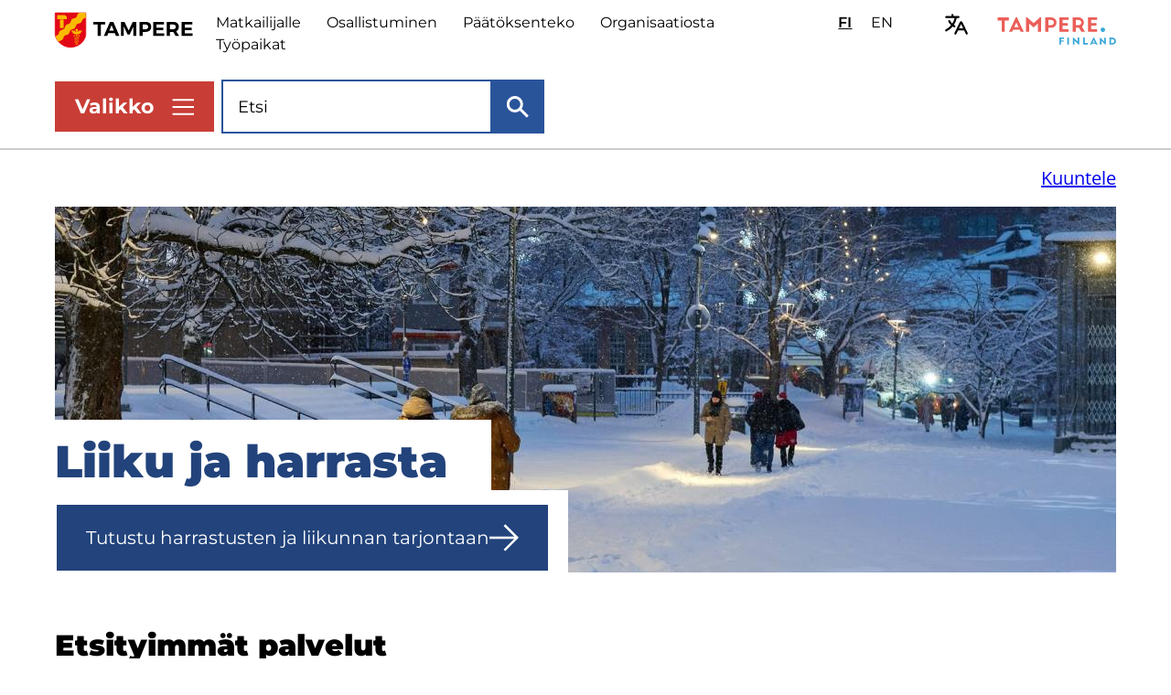

--- FILE ---
content_type: text/html; charset=UTF-8
request_url: https://www.tampere.fi/?aiheet=%2A&kk=4&v=2017
body_size: 18325
content:
<!DOCTYPE html>
<html lang="fi" dir="ltr" prefix="og: https://ogp.me/ns#">
  <head>
    <meta charset="utf-8" />
<script type="text/javascript" id="ConsentMode" src="/modules/contrib/cookieinformation/js/consent_mode_v2.init.js"></script>
<noscript><style>form.antibot * :not(.antibot-message) { display: none !important; }</style>
</noscript><style>/* @see https://github.com/aFarkas/lazysizes#broken-image-symbol */.js img.lazyload:not([src]) { visibility: hidden; }/* @see https://github.com/aFarkas/lazysizes#automatically-setting-the-sizes-attribute */.js img.lazyloaded[data-sizes=auto] { display: block; width: 100%; }</style>
<meta name="description" content="Tampereen kaupungin verkkosivuilta löydät kaupungin palvelut sekä ajankohtaiset asiat ja pääset kaupungin asiointipalveluihin." />
<link rel="canonical" href="https://www.tampere.fi/" />
<link rel="shortlink" href="https://www.tampere.fi/" />
<link rel="icon" href="/themes/custom/tampere/images/favicon-files/tre-favicon-16-x-16.png" />
<link rel="mask-icon" href="/themes/custom/tampere/images/favicon-files/tre-favicon-svg.svg" />
<link rel="icon" sizes="16x16" href="/themes/custom/tampere/images/favicon-files/tre-favicon-16-x-16.png" />
<link rel="icon" sizes="32x32" href="/themes/custom/tampere/images/favicon-files/tre-favicon-16-x-16@2x.png" />
<link rel="icon" sizes="96x96" href="/themes/custom/tampere/images/favicon-files/tre-favicon-96-x-96.png" />
<link rel="icon" sizes="192x192" href="/themes/custom/tampere/images/favicon-files/android-chrome-192-x-192.png" />
<link rel="apple-touch-icon" href="/themes/custom/tampere/images/favicon-files/tre-favicon-60-x-60.png" />
<link rel="apple-touch-icon" sizes="72x72" href="/themes/custom/tampere/images/favicon-files/tre-favicon-72-x-72.png" />
<link rel="apple-touch-icon" sizes="76x76" href="/themes/custom/tampere/images/favicon-files/tre-favicon-76-x-76.png" />
<link rel="apple-touch-icon" sizes="114x114" href="/themes/custom/tampere/images/favicon-files/tre-favicon-114-x-114.png" />
<link rel="apple-touch-icon" sizes="120x120" href="/themes/custom/tampere/images/favicon-files/tre-favicon-120-x-120.png" />
<link rel="apple-touch-icon" sizes="144x144" href="/themes/custom/tampere/images/favicon-files/tre-favicon-144-x-144.png" />
<link rel="apple-touch-icon" sizes="152x152" href="/themes/custom/tampere/images/favicon-files/tre-favicon-152-x-152.png" />
<link rel="apple-touch-icon" sizes="180x180" href="/themes/custom/tampere/images/favicon-files/tre-favicon-180-x-180.png" />
<link rel="apple-touch-icon-precomposed" href="/themes/custom/tampere/images/favicon-files/tre-favicon-57-x-57.png" />
<link rel="apple-touch-icon-precomposed" sizes="72x72" href="/themes/custom/tampere/images/favicon-files/tre-favicon-72-x-72.png" />
<link rel="apple-touch-icon-precomposed" sizes="76x76" href="/themes/custom/tampere/images/favicon-files/tre-favicon-76-x-76.png" />
<link rel="apple-touch-icon-precomposed" sizes="114x114" href="/themes/custom/tampere/images/favicon-files/tre-favicon-114-x-114.png" />
<link rel="apple-touch-icon-precomposed" sizes="120x120" href="/themes/custom/tampere/images/favicon-files/tre-favicon-120-x-120.png" />
<link rel="apple-touch-icon-precomposed" sizes="144x144" href="/themes/custom/tampere/images/favicon-files/tre-favicon-144-x-144.png" />
<link rel="apple-touch-icon-precomposed" sizes="152x152" href="/themes/custom/tampere/images/favicon-files/tre-favicon-152-x-152.png" />
<link rel="apple-touch-icon-precomposed" sizes="180x180" href="/themes/custom/tampere/images/favicon-files/tre-favicon-180-x-180.png" />
<meta property="og:type" content="website" />
<meta property="og:title" content="Tampereen kaupunki" />
<meta property="og:description" content="Tampereen kaupungin verkkosivuilta löydät kaupungin palvelut sekä ajankohtaiset asiat ja pääset kaupungin asiointipalveluihin." />
<meta property="og:image" content="https://www.tampere.fi/sites/default/files/styles/og_image/public/2026-01/Valoviikot-202024_-60_web.jpg?h=1bba4e27&amp;itok=7l5F1Aq_" />
<meta property="og:image" content="https://www.tampere.fi/themes/custom/tampere/images/default.png" />
<meta property="og:image:alt" content="Ihmisiä kävelemässä lumisessa hämärässä maisemassa Koskipuistossa." />
<meta name="twitter:card" content="summary_large_image" />
<meta name="twitter:site" content="@Tamperekaupunki" />
<meta name="twitter:image" content="https://www.tampere.fi/sites/default/files/styles/og_image/public/2026-01/Valoviikot-202024_-60_web.jpg?h=1bba4e27&amp;itok=7l5F1Aq_" />
<meta name="Generator" content="Drupal 10 (https://www.drupal.org)" />
<meta name="MobileOptimized" content="width" />
<meta name="HandheldFriendly" content="true" />
<meta name="viewport" content="width=device-width, initial-scale=1.0" />
<script>    var mtm = window._mtm = window._mtm || [];
    mtm.push({ 'mtm.startTime': (new Date().getTime()), 'event': 'mtm.Start' });
    (
      function () {
        var d = document, s = d.getElementsByTagName('script')[0];
        var scripts = ["https://matomo.tampere.fi/js/container_hdOAktbb.js"];
        scripts.forEach(function (src) {
          var g = d.createElement('script');
          g.type = 'text/javascript'; g.async = true; g.src = src;
          s.parentNode.insertBefore(g, s.nextSibling);
        });
      }
    )();</script>
<script type="text/javascript" id="CookieConsent" src="https://policy.app.cookieinformation.com/uc.js" data-culture="fi" data-gcm-version="2.0"></script>
<link rel="alternate" hreflang="fi" href="https://www.tampere.fi/" />
<link rel="alternate" hreflang="en" href="https://www.tampere.fi/en" />

    <title>Etusivu [Tampereen kaupunki]</title>
    <link rel="stylesheet" media="all" href="/sites/default/files/css/css_RS8ZqsQqahLGRBxPJ2BeN2QYEI4FKFrmfskuS3sy_yc.css?delta=0&amp;language=fi&amp;theme=tampere&amp;include=eJxlyLENwCAMBMCFEB4JPcECFBssDEW2T5cmV55hoS5YcyrrGCTaN_EMO1m6Ny7B59UhSbl0JOnjdvpX3I2Vgz--WSnDOWyo8WKqMjPkBaBMK64" />
<link rel="stylesheet" media="all" href="/sites/default/files/css/css_Q1ReudtR1OvzzHmpTJhzcz7gh1ti09vBRLzrDOIuzvs.css?delta=1&amp;language=fi&amp;theme=tampere&amp;include=eJxlyLENwCAMBMCFEB4JPcECFBssDEW2T5cmV55hoS5YcyrrGCTaN_EMO1m6Ny7B59UhSbl0JOnjdvpX3I2Vgz--WSnDOWyo8WKqMjPkBaBMK64" />

    
  </head>
  <body class="logged-out" tabindex="-1" id="top">
    <a tabindex="1" href="#main-content" class="visually-hidden focusable link skip-to-content-link">
      Hyppää pääsisältöön
    </a>
    
      <div class="dialog-off-canvas-main-canvas" data-off-canvas-main-canvas>
    






<div  class="layout-container">
            
      
            
  
  
  
  



<header id="site-header"  class="site-header mobile-menu-closed">
  <div  class="site-header__inner">
    <div  class="site-header__top-content">
      <div  class="site-header__first-line">
              

  
<div  id="block-tampere-branding" class="block block--tampere-branding">
  
    
    	    <a  class="logo" href="/" title="Etusivu" rel="home">
							
  <img
     class="logo__img"
            src="/themes/custom/tampere/images/icon-sets/logo-icons/logo-tampere-default.svg"
          alt="Etusivu"
          />
							<span class="site-name visually-hidden">
				www.tampere.fi
			</span>
						</a>
		</div>

            <div  class="site-header__first-line-wrapper">
          <div  class="site-header__quick-links">
                  
<nav class="inline-navigation" aria-labelledby="header-quick-links-label">
      <span id="header-quick-links-label" class="visually-hidden">Ylätunnisteen pikalinkit</span>
    


    
                
    
<ul  class="inline-menu inline-menu--main-secondary">
            
<li  class="inline-menu__item">
      
                      
        
        <a href="/matkailijalle" class="inline-menu__link hyphenate" data-drupal-link-system-path="node/60">Matkailijalle</a>
          
          


  


<svg  class="inline-menu__icon rs_skip"
      aria-hidden="true" role="presentation"
  
  
  >
      <use xlink:href="/themes/custom/tampere/dist/main-site-icons.svg?20260120#arrow"></use>
</svg>
    
    
      </li>
          
<li  class="inline-menu__item">
      
                      
        
        <a href="/osallistu-ja-vaikuta" class="inline-menu__link hyphenate" data-drupal-link-system-path="node/1187">Osallistuminen</a>
          
          


  


<svg  class="inline-menu__icon rs_skip"
      aria-hidden="true" role="presentation"
  
  
  >
      <use xlink:href="/themes/custom/tampere/dist/main-site-icons.svg?20260120#arrow"></use>
</svg>
    
    
      </li>
          
<li  class="inline-menu__item">
      
                      
        
        <a href="/paattajat-ja-paatokset" class="inline-menu__link hyphenate" data-drupal-link-system-path="node/24">Päätöksenteko</a>
          
          


  


<svg  class="inline-menu__icon rs_skip"
      aria-hidden="true" role="presentation"
  
  
  >
      <use xlink:href="/themes/custom/tampere/dist/main-site-icons.svg?20260120#arrow"></use>
</svg>
    
    
      </li>
          
<li  class="inline-menu__item">
      
                      
        
        <a href="/tietoa-organisaatiostamme" class="inline-menu__link hyphenate" data-drupal-link-system-path="node/41048">Organisaatiosta</a>
          
          


  


<svg  class="inline-menu__icon rs_skip"
      aria-hidden="true" role="presentation"
  
  
  >
      <use xlink:href="/themes/custom/tampere/dist/main-site-icons.svg?20260120#arrow"></use>
</svg>
    
    
      </li>
          
<li  class="inline-menu__item">
      
                      
        
        <a href="/tyo-ja-yrittaminen/meille-toihin/avoimet-tyopaikat" class="inline-menu__link hyphenate" data-drupal-link-system-path="node/19173">Työpaikat</a>
          
          


  


<svg  class="inline-menu__icon rs_skip"
      aria-hidden="true" role="presentation"
  
  
  >
      <use xlink:href="/themes/custom/tampere/dist/main-site-icons.svg?20260120#arrow"></use>
</svg>
    
    
      </li>
      </ul>
  
</nav>


      
              </div>
          <div  class="site-header__language-switcher notranslate">
                  


  
<div  class="language-switcher-language-url block block--languageswitcher" id="block-languageswitcher">
  
    
      



<div id="language-switcher"  class="language-switcher">
  <ul  class="language-switcher__menu"><li
         class="language-switcher__menu-item"
        lang="fi"
      ><a href="/?aiheet=%2A&amp;kk=4&amp;v=2017" class="language-link is-active" aria-current="true" hreflang="fi" data-drupal-link-query="{&quot;aiheet&quot;:&quot;*&quot;,&quot;kk&quot;:&quot;4&quot;,&quot;v&quot;:&quot;2017&quot;}" data-drupal-link-system-path="&lt;front&gt;"><span aria-hidden="true">FI</span><span class="visually-hidden">Valitse sivuston kieli: suomi</span></a></li><li
         class="language-switcher__menu-item"
        lang="en"
      ><a href="/en?aiheet=%2A&amp;kk=4&amp;v=2017" class="language-link" hreflang="en" data-drupal-link-query="{&quot;aiheet&quot;:&quot;*&quot;,&quot;kk&quot;:&quot;4&quot;,&quot;v&quot;:&quot;2017&quot;}" data-drupal-link-system-path="&lt;front&gt;"><span aria-hidden="true">EN</span><span class="visually-hidden">Select site language: English</span></a></li></ul>
</div>

  </div>

              </div>

          <div  class="site-header__translate">
            <button class='header-translate-expand' aria-label=Käännä>
                <span>Käännä</span>
            </button>
            <div class='header-translate-block' hidden>
                    

  
<div  id="block-tampere-openygoogletranslate" class="block block--tampere-openygoogletranslate">
  
    
            <a class="openy-gtranslate-placeholder">Select Language</a>
    <div class="openy-google-translate d-none"></div>
  
  </div>

                  <div class="manage-cookies-section">
                <p>
                  Valitettavasti et voi käyttää käännöstyökalua, koska et ole hyväksynyt siihen liittyviä evästeitä. Voit hyväksyä evästeet napsauttamalla sivun vasemmassa alakulmassa olevaa Evästeasetukset-kuvaketta tai alla olevaa Hyväksy evästeitä -painiketta.
                </p>
                <button class="consent-placeholder__button" onClick="CookieConsent.renew()">
                  Hyväksy evästeitä
                </button>
              </div>
            </div>
          </div>

          


  


<svg  class="site-header__tampere-finland-logo rs_skip"
      aria-hidden="true" role="presentation"
  
  
  >
      <use xlink:href="/themes/custom/tampere/dist/logo-icons.svg?20260120#logo-tampere-finland-default"></use>
</svg>
        </div>
      </div>

      <div  class="site-header__second-line">
        <div  class="site-header__menu site-header__menu--desktop" tabindex="-1">
          


<button
   class="menu-button menu-button--desktop"
  aria-controls="header-navigation-container"
  aria-expanded="false"
  aria-label="Näytä valikko"
>
      <span class="button-text" data-open="Valikko" data-close="Sulje">Valikko</span>
    





<svg  class="menu-button__icon menu-button__icon--open shown-on-mobile rs_skip"
      aria-hidden="true" role="presentation"
  
  
  >
      <use xlink:href="/themes/custom/tampere/dist/main-site-icons.svg?20260120#close"></use>
</svg>
    





<svg  class="menu-button__icon menu-button__icon--open shown-on-desktop rs_skip"
      aria-hidden="true" role="presentation"
  
  
  >
      <use xlink:href="/themes/custom/tampere/dist/main-site-icons.svg?20260120#close-desktop"></use>
</svg>
    


  


<svg  class="menu-button__icon menu-button__icon--closed rs_skip"
      aria-hidden="true" role="presentation"
  
  
  >
      <use xlink:href="/themes/custom/tampere/dist/main-site-icons.svg?20260120#hamburger-menu"></use>
</svg>
  </button>
                    <div id="header-navigation-container"  class="site-header__navigation-container is-closed">
            <div  class="site-header__navigation-inside">
              <div  class="site-header__main-navigation">
                      
  
<nav class="main-navigation" aria-labelledby="">
      <span id="" class="visually-hidden">Päävalikko</span>
    <div id="main-nav" class="main-menu-container">
          <span id="" class="main-menu__title">Tietoa aiheittain</span>
    
    


    
                          
    
<ul  class="main-menu">
            
<li  class="main-menu__item main-menu__item--with-sub">
      
                  
    
    
                    
                                    
    
<ul  class="main-menu main-menu--sub main-menu--sub-1">
            
<li  class="main-menu__item main-menu__item--sub main-menu__item--sub-1">
                  <div class=main-menu__item-container>
    
                      
        
        <a href="/asuminen-ja-rakentaminen" class="main-menu__link main-menu__link--sub main-menu__link--sub-1 hyphenate" data-drupal-link-system-path="node/149">Asuminen ja rakentaminen</a>
          
          


  


<svg  class="main-menu__icon rs_skip"
      aria-hidden="true" role="presentation"
  
  
  >
      <use xlink:href="/themes/custom/tampere/dist/main-site-icons.svg?20260120#arrow"></use>
</svg>
    
                </div>
    
      </li>
          
<li  class="main-menu__item main-menu__item--sub main-menu__item--sub-1">
                  <div class=main-menu__item-container>
    
                      
        
        <a href="/hyvinvointia-ja-tukea-arkeen" class="main-menu__link main-menu__link--sub main-menu__link--sub-1 hyphenate" data-drupal-link-system-path="node/36091">Hyvinvointia ja tukea arkeen</a>
          
          


  


<svg  class="main-menu__icon rs_skip"
      aria-hidden="true" role="presentation"
  
  
  >
      <use xlink:href="/themes/custom/tampere/dist/main-site-icons.svg?20260120#arrow"></use>
</svg>
    
                </div>
    
      </li>
          
<li  class="main-menu__item main-menu__item--sub main-menu__item--sub-1">
                  <div class=main-menu__item-container>
    
                      
        
        <a href="/kaupunkisuunnittelu" class="main-menu__link main-menu__link--sub main-menu__link--sub-1 hyphenate" data-drupal-link-system-path="node/61">Kaupunkisuunnittelu</a>
          
          


  


<svg  class="main-menu__icon rs_skip"
      aria-hidden="true" role="presentation"
  
  
  >
      <use xlink:href="/themes/custom/tampere/dist/main-site-icons.svg?20260120#arrow"></use>
</svg>
    
                </div>
    
      </li>
          
<li  class="main-menu__item main-menu__item--sub main-menu__item--sub-1">
                  <div class=main-menu__item-container>
    
                      
        
        <a href="/kirjastot" class="main-menu__link main-menu__link--sub main-menu__link--sub-1 hyphenate" data-drupal-link-system-path="node/43">Kirjastot</a>
          
          


  


<svg  class="main-menu__icon rs_skip"
      aria-hidden="true" role="presentation"
  
  
  >
      <use xlink:href="/themes/custom/tampere/dist/main-site-icons.svg?20260120#arrow"></use>
</svg>
    
                </div>
    
      </li>
      </ul>
  
      </li>
          
<li  class="main-menu__item main-menu__item--with-sub">
      
                  
    
    
                    
                                    
    
<ul  class="main-menu main-menu--sub main-menu--sub-1">
            
<li  class="main-menu__item main-menu__item--sub main-menu__item--sub-1">
                  <div class=main-menu__item-container>
    
                      
        
        <a href="/koulutus" class="main-menu__link main-menu__link--sub main-menu__link--sub-1 hyphenate" data-drupal-link-system-path="node/31">Koulutus</a>
          
          


  


<svg  class="main-menu__icon rs_skip"
      aria-hidden="true" role="presentation"
  
  
  >
      <use xlink:href="/themes/custom/tampere/dist/main-site-icons.svg?20260120#arrow"></use>
</svg>
    
                </div>
    
      </li>
          
<li  class="main-menu__item main-menu__item--sub main-menu__item--sub-1">
                  <div class=main-menu__item-container>
    
                      
        
        <a href="/kulttuuri-ja-museot" class="main-menu__link main-menu__link--sub main-menu__link--sub-1 hyphenate" data-drupal-link-system-path="node/44">Kulttuuri ja museot</a>
          
          


  


<svg  class="main-menu__icon rs_skip"
      aria-hidden="true" role="presentation"
  
  
  >
      <use xlink:href="/themes/custom/tampere/dist/main-site-icons.svg?20260120#arrow"></use>
</svg>
    
                </div>
    
      </li>
          
<li  class="main-menu__item main-menu__item--sub main-menu__item--sub-1">
                  <div class=main-menu__item-container>
    
                      
        
        <a href="/liikenne-kadut-ja-kunnossapito" class="main-menu__link main-menu__link--sub main-menu__link--sub-1 hyphenate" data-drupal-link-system-path="node/150">Liikenne, kadut ja kunnossapito</a>
          
          


  


<svg  class="main-menu__icon rs_skip"
      aria-hidden="true" role="presentation"
  
  
  >
      <use xlink:href="/themes/custom/tampere/dist/main-site-icons.svg?20260120#arrow"></use>
</svg>
    
                </div>
    
      </li>
          
<li  class="main-menu__item main-menu__item--sub main-menu__item--sub-1">
                  <div class=main-menu__item-container>
    
                      
        
        <a href="/liikunta" class="main-menu__link main-menu__link--sub main-menu__link--sub-1 hyphenate" data-drupal-link-system-path="node/45">Liikunta</a>
          
          


  


<svg  class="main-menu__icon rs_skip"
      aria-hidden="true" role="presentation"
  
  
  >
      <use xlink:href="/themes/custom/tampere/dist/main-site-icons.svg?20260120#arrow"></use>
</svg>
    
                </div>
    
      </li>
      </ul>
  
      </li>
          
<li  class="main-menu__item main-menu__item--with-sub">
      
                  
    
    
                    
                                    
    
<ul  class="main-menu main-menu--sub main-menu--sub-1">
            
<li  class="main-menu__item main-menu__item--sub main-menu__item--sub-1">
                  <div class=main-menu__item-container>
    
                      
        
        <a href="/luonto-ja-ymparisto" class="main-menu__link main-menu__link--sub main-menu__link--sub-1 hyphenate" data-drupal-link-system-path="node/151">Luonto ja ympäristö</a>
          
          


  


<svg  class="main-menu__icon rs_skip"
      aria-hidden="true" role="presentation"
  
  
  >
      <use xlink:href="/themes/custom/tampere/dist/main-site-icons.svg?20260120#arrow"></use>
</svg>
    
                </div>
    
      </li>
          
<li  class="main-menu__item main-menu__item--sub main-menu__item--sub-1">
                  <div class=main-menu__item-container>
    
                      
        
        <a href="/tyo-ja-yrittaminen" class="main-menu__link main-menu__link--sub main-menu__link--sub-1 hyphenate" data-drupal-link-system-path="node/148">Työ ja yrittäminen</a>
          
          


  


<svg  class="main-menu__icon rs_skip"
      aria-hidden="true" role="presentation"
  
  
  >
      <use xlink:href="/themes/custom/tampere/dist/main-site-icons.svg?20260120#arrow"></use>
</svg>
    
                </div>
    
      </li>
          
<li  class="main-menu__item main-menu__item--sub main-menu__item--sub-1">
                  <div class=main-menu__item-container>
    
                      
        
        <a href="/vapaa-aika-ja-harrastukset" class="main-menu__link main-menu__link--sub main-menu__link--sub-1 hyphenate" data-drupal-link-system-path="node/46">Vapaa-aika ja harrastukset</a>
          
          


  


<svg  class="main-menu__icon rs_skip"
      aria-hidden="true" role="presentation"
  
  
  >
      <use xlink:href="/themes/custom/tampere/dist/main-site-icons.svg?20260120#arrow"></use>
</svg>
    
                </div>
    
      </li>
          
<li  class="main-menu__item main-menu__item--sub main-menu__item--sub-1">
                  <div class=main-menu__item-container>
    
                      
        
        <a href="/varhaiskasvatus-ja-esiopetus" class="main-menu__link main-menu__link--sub main-menu__link--sub-1 hyphenate" data-drupal-link-system-path="node/42">Varhaiskasvatus ja esiopetus</a>
          
          


  


<svg  class="main-menu__icon rs_skip"
      aria-hidden="true" role="presentation"
  
  
  >
      <use xlink:href="/themes/custom/tampere/dist/main-site-icons.svg?20260120#arrow"></use>
</svg>
    
                </div>
    
      </li>
      </ul>
  
      </li>
      </ul>
  
  </div>
</nav>


      
                  </div>
              <div  class="site-header__secondary-navigation site-header__secondary-navigation--hamburger-menu">
                      <nav class="inline-navigation" aria-labelledby="secondary-navigation-label">
    


    
                
    
<ul  class="inline-menu inline-menu--main-inverted">
            
<li  class="inline-menu__item">
      
                      
        
        <a href="/ajankohtaista" class="inline-menu__link hyphenate" data-drupal-link-system-path="node/20846">Ajankohtaista</a>
          
          


  


<svg  class="inline-menu__icon rs_skip"
      aria-hidden="true" role="presentation"
  
  
  >
      <use xlink:href="/themes/custom/tampere/dist/main-site-icons.svg?20260120#arrow"></use>
</svg>
    
    
      </li>
          
<li  class="inline-menu__item">
      
                      
        
        <a href="/asioi-kaupungin-kanssa" class="inline-menu__link hyphenate" data-drupal-link-system-path="node/549737">Asiointi</a>
          
          


  


<svg  class="inline-menu__icon rs_skip"
      aria-hidden="true" role="presentation"
  
  
  >
      <use xlink:href="/themes/custom/tampere/dist/main-site-icons.svg?20260120#arrow"></use>
</svg>
    
    
      </li>
          
<li  class="inline-menu__item">
      
                      
        
        <a href="/kartta" class="inline-menu__link hyphenate" data-drupal-link-system-path="node/106">Kartta</a>
          
          


  


<svg  class="inline-menu__icon rs_skip"
      aria-hidden="true" role="presentation"
  
  
  >
      <use xlink:href="/themes/custom/tampere/dist/main-site-icons.svg?20260120#arrow"></use>
</svg>
    
    
      </li>
          
<li  class="inline-menu__item">
      
                      
        
        <a href="/palaute" class="inline-menu__link hyphenate" data-drupal-link-system-path="node/37">Palaute</a>
          
          


  


<svg  class="inline-menu__icon rs_skip"
      aria-hidden="true" role="presentation"
  
  
  >
      <use xlink:href="/themes/custom/tampere/dist/main-site-icons.svg?20260120#arrow"></use>
</svg>
    
    
      </li>
          
<li  class="inline-menu__item">
      
                      
        
        <a href="/yhteystiedot" class="inline-menu__link hyphenate" data-drupal-link-system-path="node/105">Yhteystiedot</a>
          
          


  


<svg  class="inline-menu__icon rs_skip"
      aria-hidden="true" role="presentation"
  
  
  >
      <use xlink:href="/themes/custom/tampere/dist/main-site-icons.svg?20260120#arrow"></use>
</svg>
    
    
      </li>
      </ul>
  
</nav>


      
                  </div>
              <div  class="site-header__secondary-main-navigation">
                        
        
  
<nav class="main-navigation" aria-labelledby="life-situation-menu-title">
    <div id="secondary-main-menu" class="secondary-main-menu-container">
          <span id="life-situation-menu-title" class="main-menu__title">Tietoa alueittain ja eri elämäntilanteissa</span>
    
    


    
                
    
<ul  class="main-menu main-menu--secondary">
            
<li  class="main-menu__item main-menu__item--with-sub">
      
                  
    
    
                    
                          
    
<ul  class="main-menu main-menu--secondary main-menu--sub main-menu--sub-1">
            
<li  class="main-menu__item main-menu__item--sub main-menu__item--sub-1">
                  <div class=main-menu__item-container>
    
                      
        
        <a href="/tietoa-alueittain" class="main-menu__link main-menu__link--sub main-menu__link--sub-1 hyphenate" data-drupal-link-system-path="node/80628">Tietoa alueittain</a>
          
          


  


<svg  class="main-menu__icon rs_skip"
      aria-hidden="true" role="presentation"
  
  
  >
      <use xlink:href="/themes/custom/tampere/dist/main-site-icons.svg?20260120#arrow"></use>
</svg>
    
                </div>
    
      </li>
          
<li  class="main-menu__item main-menu__item--sub main-menu__item--sub-1">
                  <div class=main-menu__item-container>
    
                      
        
        <a href="/lapset-ja-lapsiperheet" class="main-menu__link main-menu__link--sub main-menu__link--sub-1 hyphenate" data-drupal-link-system-path="node/126">Lapset ja lapsiperheet</a>
          
          


  


<svg  class="main-menu__icon rs_skip"
      aria-hidden="true" role="presentation"
  
  
  >
      <use xlink:href="/themes/custom/tampere/dist/main-site-icons.svg?20260120#arrow"></use>
</svg>
    
                </div>
    
      </li>
          
<li  class="main-menu__item main-menu__item--sub main-menu__item--sub-1">
                  <div class=main-menu__item-container>
    
                      
        
        <a href="/nuoret" class="main-menu__link main-menu__link--sub main-menu__link--sub-1 hyphenate" data-drupal-link-system-path="node/127">Nuoret</a>
          
          


  


<svg  class="main-menu__icon rs_skip"
      aria-hidden="true" role="presentation"
  
  
  >
      <use xlink:href="/themes/custom/tampere/dist/main-site-icons.svg?20260120#arrow"></use>
</svg>
    
                </div>
    
      </li>
          
<li  class="main-menu__item main-menu__item--sub main-menu__item--sub-1">
                  <div class=main-menu__item-container>
    
                      
        
        <a href="/ikaantyneet" class="main-menu__link main-menu__link--sub main-menu__link--sub-1 hyphenate" data-drupal-link-system-path="node/128">Ikääntyneet</a>
          
          


  


<svg  class="main-menu__icon rs_skip"
      aria-hidden="true" role="presentation"
  
  
  >
      <use xlink:href="/themes/custom/tampere/dist/main-site-icons.svg?20260120#arrow"></use>
</svg>
    
                </div>
    
      </li>
      </ul>
  
      </li>
          
<li  class="main-menu__item main-menu__item--with-sub">
      
                  
    
    
                    
                          
    
<ul  class="main-menu main-menu--secondary main-menu--sub main-menu--sub-1">
            
<li  class="main-menu__item main-menu__item--sub main-menu__item--sub-1">
                  <div class=main-menu__item-container>
    
                      
        
        <a href="/uudet-tamperelaiset" class="main-menu__link main-menu__link--sub main-menu__link--sub-1 hyphenate" data-drupal-link-system-path="node/152">Uudet tamperelaiset</a>
          
          


  


<svg  class="main-menu__icon rs_skip"
      aria-hidden="true" role="presentation"
  
  
  >
      <use xlink:href="/themes/custom/tampere/dist/main-site-icons.svg?20260120#arrow"></use>
</svg>
    
                </div>
    
      </li>
          
<li  class="main-menu__item main-menu__item--sub main-menu__item--sub-1">
                  <div class=main-menu__item-container>
    
                      
        
        <a href="/opiskelijat" class="main-menu__link main-menu__link--sub main-menu__link--sub-1 hyphenate" data-drupal-link-system-path="node/47">Opiskelijat</a>
          
          


  


<svg  class="main-menu__icon rs_skip"
      aria-hidden="true" role="presentation"
  
  
  >
      <use xlink:href="/themes/custom/tampere/dist/main-site-icons.svg?20260120#arrow"></use>
</svg>
    
                </div>
    
      </li>
          
<li  class="main-menu__item main-menu__item--sub main-menu__item--sub-1">
                  <div class=main-menu__item-container>
    
                      
        
        <a href="/tyonhakijalle" class="main-menu__link main-menu__link--sub main-menu__link--sub-1 hyphenate" data-drupal-link-system-path="node/17350">Työnhakijat</a>
          
          


  


<svg  class="main-menu__icon rs_skip"
      aria-hidden="true" role="presentation"
  
  
  >
      <use xlink:href="/themes/custom/tampere/dist/main-site-icons.svg?20260120#arrow"></use>
</svg>
    
                </div>
    
      </li>
      </ul>
  
      </li>
          
<li  class="main-menu__item main-menu__item--with-sub">
      
                  
    
    
                    
                          
    
<ul  class="main-menu main-menu--secondary main-menu--sub main-menu--sub-1">
            
<li  class="main-menu__item main-menu__item--sub main-menu__item--sub-1">
                  <div class=main-menu__item-container>
    
                      
        
        <a href="/vammaiset-henkilot" class="main-menu__link main-menu__link--sub main-menu__link--sub-1 hyphenate" data-drupal-link-system-path="node/155">Vammaiset henkilöt</a>
          
          


  


<svg  class="main-menu__icon rs_skip"
      aria-hidden="true" role="presentation"
  
  
  >
      <use xlink:href="/themes/custom/tampere/dist/main-site-icons.svg?20260120#arrow"></use>
</svg>
    
                </div>
    
      </li>
          
<li  class="main-menu__item main-menu__item--sub main-menu__item--sub-1">
                  <div class=main-menu__item-container>
    
                      
        
        <a href="/apua-kriisitilanteessa" class="main-menu__link main-menu__link--sub main-menu__link--sub-1 hyphenate" data-drupal-link-system-path="node/153">Apua kriisitilanteessa</a>
          
          


  


<svg  class="main-menu__icon rs_skip"
      aria-hidden="true" role="presentation"
  
  
  >
      <use xlink:href="/themes/custom/tampere/dist/main-site-icons.svg?20260120#arrow"></use>
</svg>
    
                </div>
    
      </li>
      </ul>
  
      </li>
      </ul>
  
  </div>
</nav>


      
                  </div>
            </div>
          </div>
                  </div>

                <div  class="site-header__language-switcher site-header__language-switcher--mobile">
                


  
<div  class="language-switcher-language-url block block--language-switcher-mobile" id="block-language-switcher-mobile">
  
    
      



<div id="mobile-language-switcher"  class="language-switcher">
  <ul  class="language-switcher__menu"><li
         class="language-switcher__menu-item"
        lang="fi"
      ><a href="/?aiheet=%2A&amp;kk=4&amp;v=2017" class="language-link is-active" aria-current="true" hreflang="fi" data-drupal-link-query="{&quot;aiheet&quot;:&quot;*&quot;,&quot;kk&quot;:&quot;4&quot;,&quot;v&quot;:&quot;2017&quot;}" data-drupal-link-system-path="&lt;front&gt;"><span aria-hidden="true">FI</span><span class="visually-hidden">Valitse sivuston kieli: suomi</span></a></li><li
         class="language-switcher__menu-item"
        lang="en"
      ><a href="/en?aiheet=%2A&amp;kk=4&amp;v=2017" class="language-link" hreflang="en" data-drupal-link-query="{&quot;aiheet&quot;:&quot;*&quot;,&quot;kk&quot;:&quot;4&quot;,&quot;v&quot;:&quot;2017&quot;}" data-drupal-link-system-path="&lt;front&gt;"><span aria-hidden="true">EN</span><span class="visually-hidden">Select site language: English</span></a></li></ul>
</div>

  </div>

            </div>

                <div  class="site-header__menu site-header__menu--mobile">
          


<button
   class="menu-button menu-button--mobile"
  aria-controls="mobile-header-navigation-container"
  aria-expanded="false"
  aria-label="Näytä valikko"
>
      <span class="button-text" data-open="Valikko" data-close="Sulje">Valikko</span>
    





<svg  class="menu-button__icon menu-button__icon--open shown-on-mobile rs_skip"
      aria-hidden="true" role="presentation"
  
  
  >
      <use xlink:href="/themes/custom/tampere/dist/main-site-icons.svg?20260120#close"></use>
</svg>
    





<svg  class="menu-button__icon menu-button__icon--open shown-on-desktop rs_skip"
      aria-hidden="true" role="presentation"
  
  
  >
      <use xlink:href="/themes/custom/tampere/dist/main-site-icons.svg?20260120#close-desktop"></use>
</svg>
    


  


<svg  class="menu-button__icon menu-button__icon--closed rs_skip"
      aria-hidden="true" role="presentation"
  
  
  >
      <use xlink:href="/themes/custom/tampere/dist/main-site-icons.svg?20260120#hamburger-menu"></use>
</svg>
  </button>
        </div>

                <div  class="site-header__search site-header__search--desktop">
                

  
<div  id="block-tre-cludo-search-block" class="block block--tre-cludo-search-block">
  
    
      

  
  




  

  <div  class="search-bar search-bar--with-label">
  <form  class="search-bar__search-form" id="cludo-search-input"   >
    <label
      for="mysearch"
       class="search-bar__label hyphenate"
    >
      Sivustohaku
    </label>
        <span  class="search-bar__input-wrapper">
              

<input
       class="form-item__textfield search-bar__input"
        id="mysearch"
      placeholder="Etsi"
      value=""
      type="text"
  />
      
  

<button
   class="search-bar__button hyphenate form-item__textfield search-bar__input"
      type="submit"
      aria-label="Etsi"
  >
      <span class="button__text">
      
    </span>
          


  


<svg  class="search-bar__icon rs_skip"
      aria-hidden="true" role="presentation"
  
  
  >
      <use xlink:href="/themes/custom/tampere/dist/main-site-icons.svg?20260120#search"></use>
</svg>
      </button>
    
    
        </span>
      </form>
  </div>

  </div>

      
      
            </div>

                <div  class="site-header__secondary-navigation">
                <nav class="inline-navigation" aria-labelledby="secondary-navigation-label">
      <span id="secondary-navigation-label" class="visually-hidden">Toissijainen valikko</span>
    


    
                
    
<ul  class="inline-menu inline-menu--main">
            
<li  class="inline-menu__item">
      
                      
        
        <a href="/ajankohtaista" class="inline-menu__link hyphenate" data-drupal-link-system-path="node/20846">Ajankohtaista</a>
          
          


  


<svg  class="inline-menu__icon rs_skip"
      aria-hidden="true" role="presentation"
  
  
  >
      <use xlink:href="/themes/custom/tampere/dist/main-site-icons.svg?20260120#arrow"></use>
</svg>
    
    
      </li>
          
<li  class="inline-menu__item">
      
                      
        
        <a href="/asioi-kaupungin-kanssa" class="inline-menu__link hyphenate" data-drupal-link-system-path="node/549737">Asiointi</a>
          
          


  


<svg  class="inline-menu__icon rs_skip"
      aria-hidden="true" role="presentation"
  
  
  >
      <use xlink:href="/themes/custom/tampere/dist/main-site-icons.svg?20260120#arrow"></use>
</svg>
    
    
      </li>
          
<li  class="inline-menu__item">
      
                      
        
        <a href="/kartta" class="inline-menu__link hyphenate" data-drupal-link-system-path="node/106">Kartta</a>
          
          


  


<svg  class="inline-menu__icon rs_skip"
      aria-hidden="true" role="presentation"
  
  
  >
      <use xlink:href="/themes/custom/tampere/dist/main-site-icons.svg?20260120#arrow"></use>
</svg>
    
    
      </li>
          
<li  class="inline-menu__item">
      
                      
        
        <a href="/palaute" class="inline-menu__link hyphenate" data-drupal-link-system-path="node/37">Palaute</a>
          
          


  


<svg  class="inline-menu__icon rs_skip"
      aria-hidden="true" role="presentation"
  
  
  >
      <use xlink:href="/themes/custom/tampere/dist/main-site-icons.svg?20260120#arrow"></use>
</svg>
    
    
      </li>
          
<li  class="inline-menu__item">
      
                      
        
        <a href="/yhteystiedot" class="inline-menu__link hyphenate" data-drupal-link-system-path="node/105">Yhteystiedot</a>
          
          


  


<svg  class="inline-menu__icon rs_skip"
      aria-hidden="true" role="presentation"
  
  
  >
      <use xlink:href="/themes/custom/tampere/dist/main-site-icons.svg?20260120#arrow"></use>
</svg>
    
    
      </li>
      </ul>
  
</nav>


      
            </div>
      </div>
    </div>

        <div id="mobile-header-navigation-container"  class="site-header__navigation-container site-header__navigation-container--mobile is-closed" tabindex="-1">
            <div  class="site-header__main-navigation site-header__main-navigation--mobile">
        

 

<div  class="accordion accordion--navigation">
  
  
    
              


 
<div  class="accordion__item">
  <div  class="accordion__title-wrapper">
    <button  class="accordion__heading" type="button" aria-controls="content-contents-by-topic-menu-accordion" aria-expanded="false" id="accordion-control-contents-by-topic-menu-accordion"  >

      <span  class="accordion__title hyphenate">
        Tietoa aiheittain
      </span>
      
            <span  class="accordion__icon-wrapper">
        


  


<svg  class="accordion__icon rs_skip"
      aria-hidden="true" role="presentation"
  
  
  >
      <use xlink:href="/themes/custom/tampere/dist/main-site-icons.svg?20260120#arrow-plain-new"></use>
</svg>
        <span  class="accordion__icon-text accordion__icon-text--open hyphenate icon-text icon-text--open" aria-hidden="false">Avaa</span>
        <span  class="accordion__icon-text accordion__icon-text--close hyphenate icon-text icon-text--close" aria-hidden="true">Sulje</span>
      </span>
    </button>
  </div>

  <div  class="accordion__content accordion-content-section" role="region" aria-labelledby="accordion-control-contents-by-topic-menu-accordion" aria-hidden="true" id="content-contents-by-topic-menu-accordion">
                                                

<nav class="main-navigation" aria-labelledby="main-menu-label">
    <div id="mobile-main-nav" class="main-menu-container">
    
    


    
                          
    
<ul  class="main-menu">
            
<li  class="main-menu__item main-menu__item--with-sub">
      
                  
    
    
                    
                                    
    
<ul  class="main-menu main-menu--sub main-menu--sub-1">
            
<li  class="main-menu__item main-menu__item--sub main-menu__item--sub-1">
                  <div class=main-menu__item-container>
    
                      
        
        <a href="/asuminen-ja-rakentaminen" class="main-menu__link main-menu__link--sub main-menu__link--sub-1 hyphenate" data-drupal-link-system-path="node/149">Asuminen ja rakentaminen</a>
          
          


  


<svg  class="main-menu__icon rs_skip"
      aria-hidden="true" role="presentation"
  
  
  >
      <use xlink:href="/themes/custom/tampere/dist/main-site-icons.svg?20260120#arrow"></use>
</svg>
    
                </div>
    
      </li>
          
<li  class="main-menu__item main-menu__item--sub main-menu__item--sub-1">
                  <div class=main-menu__item-container>
    
                      
        
        <a href="/hyvinvointia-ja-tukea-arkeen" class="main-menu__link main-menu__link--sub main-menu__link--sub-1 hyphenate" data-drupal-link-system-path="node/36091">Hyvinvointia ja tukea arkeen</a>
          
          


  


<svg  class="main-menu__icon rs_skip"
      aria-hidden="true" role="presentation"
  
  
  >
      <use xlink:href="/themes/custom/tampere/dist/main-site-icons.svg?20260120#arrow"></use>
</svg>
    
                </div>
    
      </li>
          
<li  class="main-menu__item main-menu__item--sub main-menu__item--sub-1">
                  <div class=main-menu__item-container>
    
                      
        
        <a href="/kaupunkisuunnittelu" class="main-menu__link main-menu__link--sub main-menu__link--sub-1 hyphenate" data-drupal-link-system-path="node/61">Kaupunkisuunnittelu</a>
          
          


  


<svg  class="main-menu__icon rs_skip"
      aria-hidden="true" role="presentation"
  
  
  >
      <use xlink:href="/themes/custom/tampere/dist/main-site-icons.svg?20260120#arrow"></use>
</svg>
    
                </div>
    
      </li>
          
<li  class="main-menu__item main-menu__item--sub main-menu__item--sub-1">
                  <div class=main-menu__item-container>
    
                      
        
        <a href="/kirjastot" class="main-menu__link main-menu__link--sub main-menu__link--sub-1 hyphenate" data-drupal-link-system-path="node/43">Kirjastot</a>
          
          


  


<svg  class="main-menu__icon rs_skip"
      aria-hidden="true" role="presentation"
  
  
  >
      <use xlink:href="/themes/custom/tampere/dist/main-site-icons.svg?20260120#arrow"></use>
</svg>
    
                </div>
    
      </li>
      </ul>
  
      </li>
          
<li  class="main-menu__item main-menu__item--with-sub">
      
                  
    
    
                    
                                    
    
<ul  class="main-menu main-menu--sub main-menu--sub-1">
            
<li  class="main-menu__item main-menu__item--sub main-menu__item--sub-1">
                  <div class=main-menu__item-container>
    
                      
        
        <a href="/koulutus" class="main-menu__link main-menu__link--sub main-menu__link--sub-1 hyphenate" data-drupal-link-system-path="node/31">Koulutus</a>
          
          


  


<svg  class="main-menu__icon rs_skip"
      aria-hidden="true" role="presentation"
  
  
  >
      <use xlink:href="/themes/custom/tampere/dist/main-site-icons.svg?20260120#arrow"></use>
</svg>
    
                </div>
    
      </li>
          
<li  class="main-menu__item main-menu__item--sub main-menu__item--sub-1">
                  <div class=main-menu__item-container>
    
                      
        
        <a href="/kulttuuri-ja-museot" class="main-menu__link main-menu__link--sub main-menu__link--sub-1 hyphenate" data-drupal-link-system-path="node/44">Kulttuuri ja museot</a>
          
          


  


<svg  class="main-menu__icon rs_skip"
      aria-hidden="true" role="presentation"
  
  
  >
      <use xlink:href="/themes/custom/tampere/dist/main-site-icons.svg?20260120#arrow"></use>
</svg>
    
                </div>
    
      </li>
          
<li  class="main-menu__item main-menu__item--sub main-menu__item--sub-1">
                  <div class=main-menu__item-container>
    
                      
        
        <a href="/liikenne-kadut-ja-kunnossapito" class="main-menu__link main-menu__link--sub main-menu__link--sub-1 hyphenate" data-drupal-link-system-path="node/150">Liikenne, kadut ja kunnossapito</a>
          
          


  


<svg  class="main-menu__icon rs_skip"
      aria-hidden="true" role="presentation"
  
  
  >
      <use xlink:href="/themes/custom/tampere/dist/main-site-icons.svg?20260120#arrow"></use>
</svg>
    
                </div>
    
      </li>
          
<li  class="main-menu__item main-menu__item--sub main-menu__item--sub-1">
                  <div class=main-menu__item-container>
    
                      
        
        <a href="/liikunta" class="main-menu__link main-menu__link--sub main-menu__link--sub-1 hyphenate" data-drupal-link-system-path="node/45">Liikunta</a>
          
          


  


<svg  class="main-menu__icon rs_skip"
      aria-hidden="true" role="presentation"
  
  
  >
      <use xlink:href="/themes/custom/tampere/dist/main-site-icons.svg?20260120#arrow"></use>
</svg>
    
                </div>
    
      </li>
      </ul>
  
      </li>
          
<li  class="main-menu__item main-menu__item--with-sub">
      
                  
    
    
                    
                                    
    
<ul  class="main-menu main-menu--sub main-menu--sub-1">
            
<li  class="main-menu__item main-menu__item--sub main-menu__item--sub-1">
                  <div class=main-menu__item-container>
    
                      
        
        <a href="/luonto-ja-ymparisto" class="main-menu__link main-menu__link--sub main-menu__link--sub-1 hyphenate" data-drupal-link-system-path="node/151">Luonto ja ympäristö</a>
          
          


  


<svg  class="main-menu__icon rs_skip"
      aria-hidden="true" role="presentation"
  
  
  >
      <use xlink:href="/themes/custom/tampere/dist/main-site-icons.svg?20260120#arrow"></use>
</svg>
    
                </div>
    
      </li>
          
<li  class="main-menu__item main-menu__item--sub main-menu__item--sub-1">
                  <div class=main-menu__item-container>
    
                      
        
        <a href="/tyo-ja-yrittaminen" class="main-menu__link main-menu__link--sub main-menu__link--sub-1 hyphenate" data-drupal-link-system-path="node/148">Työ ja yrittäminen</a>
          
          


  


<svg  class="main-menu__icon rs_skip"
      aria-hidden="true" role="presentation"
  
  
  >
      <use xlink:href="/themes/custom/tampere/dist/main-site-icons.svg?20260120#arrow"></use>
</svg>
    
                </div>
    
      </li>
          
<li  class="main-menu__item main-menu__item--sub main-menu__item--sub-1">
                  <div class=main-menu__item-container>
    
                      
        
        <a href="/vapaa-aika-ja-harrastukset" class="main-menu__link main-menu__link--sub main-menu__link--sub-1 hyphenate" data-drupal-link-system-path="node/46">Vapaa-aika ja harrastukset</a>
          
          


  


<svg  class="main-menu__icon rs_skip"
      aria-hidden="true" role="presentation"
  
  
  >
      <use xlink:href="/themes/custom/tampere/dist/main-site-icons.svg?20260120#arrow"></use>
</svg>
    
                </div>
    
      </li>
          
<li  class="main-menu__item main-menu__item--sub main-menu__item--sub-1">
                  <div class=main-menu__item-container>
    
                      
        
        <a href="/varhaiskasvatus-ja-esiopetus" class="main-menu__link main-menu__link--sub main-menu__link--sub-1 hyphenate" data-drupal-link-system-path="node/42">Varhaiskasvatus ja esiopetus</a>
          
          


  


<svg  class="main-menu__icon rs_skip"
      aria-hidden="true" role="presentation"
  
  
  >
      <use xlink:href="/themes/custom/tampere/dist/main-site-icons.svg?20260120#arrow"></use>
</svg>
    
                </div>
    
      </li>
      </ul>
  
      </li>
      </ul>
  
  </div>
</nav>


    
  
    
                                </div>

  
  </div>

            


 
<div  class="accordion__item">
  <div  class="accordion__title-wrapper">
    <button  class="accordion__heading" type="button" aria-controls="content-life-situation-menu-accordion" aria-expanded="false" id="accordion-control-life-situation-menu-accordion"  >

      <span  class="accordion__title hyphenate">
        Tietoa alueittain ja eri elämäntilanteissa
      </span>
      
            <span  class="accordion__icon-wrapper">
        


  


<svg  class="accordion__icon rs_skip"
      aria-hidden="true" role="presentation"
  
  
  >
      <use xlink:href="/themes/custom/tampere/dist/main-site-icons.svg?20260120#arrow-plain-new"></use>
</svg>
        <span  class="accordion__icon-text accordion__icon-text--open hyphenate icon-text icon-text--open" aria-hidden="false">Avaa</span>
        <span  class="accordion__icon-text accordion__icon-text--close hyphenate icon-text icon-text--close" aria-hidden="true">Sulje</span>
      </span>
    </button>
  </div>

  <div  class="accordion__content accordion-content-section" role="region" aria-labelledby="accordion-control-life-situation-menu-accordion" aria-hidden="true" id="content-life-situation-menu-accordion">
                                                

<nav class="main-navigation" aria-labelledby="life-situation-menu-title">
    <div id="mobile-secondary-main-menu" class="main-menu-container">
    
    


    
                          
    
<ul  class="main-menu">
            
<li  class="main-menu__item main-menu__item--with-sub">
      
                  
    
    
                    
                                    
    
<ul  class="main-menu main-menu--sub main-menu--sub-1">
            
<li  class="main-menu__item main-menu__item--sub main-menu__item--sub-1">
                  <div class=main-menu__item-container>
    
                      
        
        <a href="/tietoa-alueittain" class="main-menu__link main-menu__link--sub main-menu__link--sub-1 hyphenate" data-drupal-link-system-path="node/80628">Tietoa alueittain</a>
          
          


  


<svg  class="main-menu__icon rs_skip"
      aria-hidden="true" role="presentation"
  
  
  >
      <use xlink:href="/themes/custom/tampere/dist/main-site-icons.svg?20260120#arrow"></use>
</svg>
    
                </div>
    
      </li>
          
<li  class="main-menu__item main-menu__item--sub main-menu__item--sub-1">
                  <div class=main-menu__item-container>
    
                      
        
        <a href="/lapset-ja-lapsiperheet" class="main-menu__link main-menu__link--sub main-menu__link--sub-1 hyphenate" data-drupal-link-system-path="node/126">Lapset ja lapsiperheet</a>
          
          


  


<svg  class="main-menu__icon rs_skip"
      aria-hidden="true" role="presentation"
  
  
  >
      <use xlink:href="/themes/custom/tampere/dist/main-site-icons.svg?20260120#arrow"></use>
</svg>
    
                </div>
    
      </li>
          
<li  class="main-menu__item main-menu__item--sub main-menu__item--sub-1">
                  <div class=main-menu__item-container>
    
                      
        
        <a href="/nuoret" class="main-menu__link main-menu__link--sub main-menu__link--sub-1 hyphenate" data-drupal-link-system-path="node/127">Nuoret</a>
          
          


  


<svg  class="main-menu__icon rs_skip"
      aria-hidden="true" role="presentation"
  
  
  >
      <use xlink:href="/themes/custom/tampere/dist/main-site-icons.svg?20260120#arrow"></use>
</svg>
    
                </div>
    
      </li>
          
<li  class="main-menu__item main-menu__item--sub main-menu__item--sub-1">
                  <div class=main-menu__item-container>
    
                      
        
        <a href="/ikaantyneet" class="main-menu__link main-menu__link--sub main-menu__link--sub-1 hyphenate" data-drupal-link-system-path="node/128">Ikääntyneet</a>
          
          


  


<svg  class="main-menu__icon rs_skip"
      aria-hidden="true" role="presentation"
  
  
  >
      <use xlink:href="/themes/custom/tampere/dist/main-site-icons.svg?20260120#arrow"></use>
</svg>
    
                </div>
    
      </li>
      </ul>
  
      </li>
          
<li  class="main-menu__item main-menu__item--with-sub">
      
                  
    
    
                    
                                    
    
<ul  class="main-menu main-menu--sub main-menu--sub-1">
            
<li  class="main-menu__item main-menu__item--sub main-menu__item--sub-1">
                  <div class=main-menu__item-container>
    
                      
        
        <a href="/uudet-tamperelaiset" class="main-menu__link main-menu__link--sub main-menu__link--sub-1 hyphenate" data-drupal-link-system-path="node/152">Uudet tamperelaiset</a>
          
          


  


<svg  class="main-menu__icon rs_skip"
      aria-hidden="true" role="presentation"
  
  
  >
      <use xlink:href="/themes/custom/tampere/dist/main-site-icons.svg?20260120#arrow"></use>
</svg>
    
                </div>
    
      </li>
          
<li  class="main-menu__item main-menu__item--sub main-menu__item--sub-1">
                  <div class=main-menu__item-container>
    
                      
        
        <a href="/opiskelijat" class="main-menu__link main-menu__link--sub main-menu__link--sub-1 hyphenate" data-drupal-link-system-path="node/47">Opiskelijat</a>
          
          


  


<svg  class="main-menu__icon rs_skip"
      aria-hidden="true" role="presentation"
  
  
  >
      <use xlink:href="/themes/custom/tampere/dist/main-site-icons.svg?20260120#arrow"></use>
</svg>
    
                </div>
    
      </li>
          
<li  class="main-menu__item main-menu__item--sub main-menu__item--sub-1">
                  <div class=main-menu__item-container>
    
                      
        
        <a href="/tyonhakijalle" class="main-menu__link main-menu__link--sub main-menu__link--sub-1 hyphenate" data-drupal-link-system-path="node/17350">Työnhakijat</a>
          
          


  


<svg  class="main-menu__icon rs_skip"
      aria-hidden="true" role="presentation"
  
  
  >
      <use xlink:href="/themes/custom/tampere/dist/main-site-icons.svg?20260120#arrow"></use>
</svg>
    
                </div>
    
      </li>
      </ul>
  
      </li>
          
<li  class="main-menu__item main-menu__item--with-sub">
      
                  
    
    
                    
                                    
    
<ul  class="main-menu main-menu--sub main-menu--sub-1">
            
<li  class="main-menu__item main-menu__item--sub main-menu__item--sub-1">
                  <div class=main-menu__item-container>
    
                      
        
        <a href="/vammaiset-henkilot" class="main-menu__link main-menu__link--sub main-menu__link--sub-1 hyphenate" data-drupal-link-system-path="node/155">Vammaiset henkilöt</a>
          
          


  


<svg  class="main-menu__icon rs_skip"
      aria-hidden="true" role="presentation"
  
  
  >
      <use xlink:href="/themes/custom/tampere/dist/main-site-icons.svg?20260120#arrow"></use>
</svg>
    
                </div>
    
      </li>
          
<li  class="main-menu__item main-menu__item--sub main-menu__item--sub-1">
                  <div class=main-menu__item-container>
    
                      
        
        <a href="/apua-kriisitilanteessa" class="main-menu__link main-menu__link--sub main-menu__link--sub-1 hyphenate" data-drupal-link-system-path="node/153">Apua kriisitilanteessa</a>
          
          


  


<svg  class="main-menu__icon rs_skip"
      aria-hidden="true" role="presentation"
  
  
  >
      <use xlink:href="/themes/custom/tampere/dist/main-site-icons.svg?20260120#arrow"></use>
</svg>
    
                </div>
    
      </li>
      </ul>
  
      </li>
      </ul>
  
  </div>
</nav>


    
  
    
                                </div>

  
  </div>
          </div>
      </div>

            <div  class="site-header__secondary-navigation site-header__secondary-navigation--mobile">
              <nav class="inline-navigation" aria-labelledby="secondary-navigation-label">
    


    
                
    
<ul  class="inline-menu inline-menu--main">
            
<li  class="inline-menu__item">
      
                      
        
        <a href="/ajankohtaista" class="inline-menu__link hyphenate" data-drupal-link-system-path="node/20846">Ajankohtaista</a>
          
          


  


<svg  class="inline-menu__icon rs_skip"
      aria-hidden="true" role="presentation"
  
  
  >
      <use xlink:href="/themes/custom/tampere/dist/main-site-icons.svg?20260120#arrow"></use>
</svg>
    
    
      </li>
          
<li  class="inline-menu__item">
      
                      
        
        <a href="/asioi-kaupungin-kanssa" class="inline-menu__link hyphenate" data-drupal-link-system-path="node/549737">Asiointi</a>
          
          


  


<svg  class="inline-menu__icon rs_skip"
      aria-hidden="true" role="presentation"
  
  
  >
      <use xlink:href="/themes/custom/tampere/dist/main-site-icons.svg?20260120#arrow"></use>
</svg>
    
    
      </li>
          
<li  class="inline-menu__item">
      
                      
        
        <a href="/kartta" class="inline-menu__link hyphenate" data-drupal-link-system-path="node/106">Kartta</a>
          
          


  


<svg  class="inline-menu__icon rs_skip"
      aria-hidden="true" role="presentation"
  
  
  >
      <use xlink:href="/themes/custom/tampere/dist/main-site-icons.svg?20260120#arrow"></use>
</svg>
    
    
      </li>
          
<li  class="inline-menu__item">
      
                      
        
        <a href="/palaute" class="inline-menu__link hyphenate" data-drupal-link-system-path="node/37">Palaute</a>
          
          


  


<svg  class="inline-menu__icon rs_skip"
      aria-hidden="true" role="presentation"
  
  
  >
      <use xlink:href="/themes/custom/tampere/dist/main-site-icons.svg?20260120#arrow"></use>
</svg>
    
    
      </li>
          
<li  class="inline-menu__item">
      
                      
        
        <a href="/yhteystiedot" class="inline-menu__link hyphenate" data-drupal-link-system-path="node/105">Yhteystiedot</a>
          
          


  


<svg  class="inline-menu__icon rs_skip"
      aria-hidden="true" role="presentation"
  
  
  >
      <use xlink:href="/themes/custom/tampere/dist/main-site-icons.svg?20260120#arrow"></use>
</svg>
    
    
      </li>
      </ul>
  
</nav>


      
          </div>

            <div  class="site-header__quick-links site-header__quick-links--mobile">
              
<nav class="inline-navigation" aria-labelledby="header-quick-links-label">
    


    
                
    
<ul  class="inline-menu inline-menu--main-secondary">
            
<li  class="inline-menu__item">
      
                      
        
        <a href="/matkailijalle" class="inline-menu__link hyphenate" data-drupal-link-system-path="node/60">Matkailijalle</a>
          
          


  


<svg  class="inline-menu__icon rs_skip"
      aria-hidden="true" role="presentation"
  
  
  >
      <use xlink:href="/themes/custom/tampere/dist/main-site-icons.svg?20260120#arrow"></use>
</svg>
    
    
      </li>
          
<li  class="inline-menu__item">
      
                      
        
        <a href="/osallistu-ja-vaikuta" class="inline-menu__link hyphenate" data-drupal-link-system-path="node/1187">Osallistuminen</a>
          
          


  


<svg  class="inline-menu__icon rs_skip"
      aria-hidden="true" role="presentation"
  
  
  >
      <use xlink:href="/themes/custom/tampere/dist/main-site-icons.svg?20260120#arrow"></use>
</svg>
    
    
      </li>
          
<li  class="inline-menu__item">
      
                      
        
        <a href="/paattajat-ja-paatokset" class="inline-menu__link hyphenate" data-drupal-link-system-path="node/24">Päätöksenteko</a>
          
          


  


<svg  class="inline-menu__icon rs_skip"
      aria-hidden="true" role="presentation"
  
  
  >
      <use xlink:href="/themes/custom/tampere/dist/main-site-icons.svg?20260120#arrow"></use>
</svg>
    
    
      </li>
          
<li  class="inline-menu__item">
      
                      
        
        <a href="/tietoa-organisaatiostamme" class="inline-menu__link hyphenate" data-drupal-link-system-path="node/41048">Organisaatiosta</a>
          
          


  


<svg  class="inline-menu__icon rs_skip"
      aria-hidden="true" role="presentation"
  
  
  >
      <use xlink:href="/themes/custom/tampere/dist/main-site-icons.svg?20260120#arrow"></use>
</svg>
    
    
      </li>
          
<li  class="inline-menu__item">
      
                      
        
        <a href="/tyo-ja-yrittaminen/meille-toihin/avoimet-tyopaikat" class="inline-menu__link hyphenate" data-drupal-link-system-path="node/19173">Työpaikat</a>
          
          


  


<svg  class="inline-menu__icon rs_skip"
      aria-hidden="true" role="presentation"
  
  
  >
      <use xlink:href="/themes/custom/tampere/dist/main-site-icons.svg?20260120#arrow"></use>
</svg>
    
    
      </li>
      </ul>
  
</nav>


      
          </div>
    </div>
      </div>

</header>

      
      <div id="pre-content">
          

<div  class="site-precontent">
  <div  class="site-precontent__breadcrumbs">
        
    </div>
  <div  class="site-precontent__readspeaker">
        

  
<div  id="block-openreadspeakerblock" class="block block--openreadspeakerblock">
  
    
      <div class="open-readspeaker-webreader">
  <div id="readspeaker_button" class="rs_skip rsbtn rs_preserve">
    <a rel="nofollow" href="//app-eu.readspeaker.com/cgi-bin/rsent?customerid=8380&amp;lang=fi_fi&amp;readid=main-content&amp;readclass=main-content&amp;url=https%3A//www.tampere.fi/etusivu%3Faiheet%3D%252A%26kk%3D4%26v%3D2017" title="Kuuntele tätä sivua ReadSpeakerillä" class="rsbtn_play">
      <span class="rsbtn_left rsimg rspart">
        <span class="rsbtn_text">
          <span>Kuuntele</span>
        </span>
      </span>
      <span class="rsbtn_right rsimg rsplay rspart"></span>
    </a>
  </div>
</div>

  </div>

    </div>
</div>

      </div>
  
      <div id="admin-tasks">
            <div class="region region__admin-tasks">
    <div data-drupal-messages-fallback class="hidden"></div>

  </div>

      </div>
  
  
  <main  class="main" aria-label="Pääsisältöalue">
    
    <div  class="main-content" id="main-content" tabindex="-1">
      
            <div class="region region__content">
    

  
  
  
<article  class="wide-content">
      <div class="visually-hidden rs_skip">
      






<div class="node-title field--type-ds field--view-mode-default">
        
                                                    
    
  
  
<h1  class="node__title node__title---custom h1 hyphenate" >
                      Etusivu

            </h1>
    
                          </div>

    </div>
  
  <div  class="wide-content__main-content">
    <div  class="wide-content__header">
      


  
  


  

<div  class="hero hero--title-without-icon hero--with-cta">
              <div  class="hero__header">
        
        <div  class="hero__title-container">
                      
  
  
<h2  class="hero__heading h2 hyphenate" >
            <span  class="hero__span-wrapper">
                  
  Liiku ja harrasta

                </span>
      </h2>
          
                      
<div  class="hero__heading hyphenate hidden-heading rs_skip"  aria-hidden="true" >
            <span  class="hero__span-wrapper">
          
  Liiku ja harrasta

          </span>
      </div>
                  </div>

                  <div  class="hero__link">
            

  



<a
   class="link-with-icon link-with-icon--dark hyphenate"
  href="/vapaa-aika-ja-harrastukset"
    >
  <span  class="link-with-icon__link-text">
          Tutustu harrastusten ja liikunnan tarjontaan
      </span>
  


  


<svg  class="link-with-icon__icon rs_skip"
      aria-hidden="true" role="presentation"
  
  
  >
      <use xlink:href="/themes/custom/tampere/dist/main-site-icons.svg?20260120#arrow"></use>
</svg>
</a>
          </div>
              </div>
      
        <div  class="hero__image-container" aria-hidden="true">
                





<div class="field-main-image field--type-entity-reference field--view-mode-full">
        
                                                                  <div class="rs_skip">
  
      





<div class="field-media-image field--type-image field--view-mode-hero-view-mode">
        
                                                                    
  
<picture
   width="480" height="352"
   width="480" height="352" class="image"
>
          <!--[if IE 9]><video style="display: none;"><![endif]-->
          <source srcset="/sites/default/files/styles/hero_large_image_style/public/2026-01/Valoviikot-202024_-60_web.jpg?h=1bba4e27&amp;itok=zIM3dAJj 1x" media="all and (min-width: 61.56rem)" type="image/jpeg" width="1320" height="400"/>
          <source srcset="/sites/default/files/styles/hero_medium_image_style/public/2026-01/Valoviikot-202024_-60_web.jpg?h=1bba4e27&amp;itok=uY9DuF1E 1x" media="all and (min-width: 45rem)" type="image/jpeg" width="985" height="400"/>
          <source srcset="/sites/default/files/styles/hero_small_image_style/public/2026-01/Valoviikot-202024_-60_web.jpg?h=1bba4e27&amp;itok=mW_DE_3b 1x" media="all and (min-width: 30rem)" type="image/jpeg" width="720" height="352"/>
          <source srcset="/sites/default/files/styles/hero_xs_image_style/public/2026-01/Valoviikot-202024_-60_web.jpg?h=1bba4e27&amp;itok=Pg59B_R5 1x" media="all and (min-width: 0)" type="image/jpeg" width="480" height="352"/>
        <!--[if IE 9]></video><![endif]-->
      

  <img
     loading="eager" width="480" height="352" class="image__img image__img--"
            src="/sites/default/files/styles/hero_xs_image_style/public/2026-01/Valoviikot-202024_-60_web.jpg?h=1bba4e27&amp;amp;itok=Pg59B_R5"
          alt="Ihmisiä kävelemässä lumisessa hämärässä maisemassa Koskipuistossa."
          />

</picture>


                                                  </div>

  </div>

                                                  </div>

            </div>
  </div>
    </div>

          





<div class="field-paragraphs field--type-entity-reference-revisions field--view-mode-full">
        
        <div class="field__items">
                                        <div class="field__item">
                                                      

  





  


<div
   class="paragraph paragraph--type-grouped-content-liftup paragraph--view-mode-default"  id="paragraph-412"    >
      
<a
   class="anchor-link"
    href="#paragraph-412"
  aria-hidden="true"
>
  


  


<svg  class="anchor-link__icon rs_skip"
      aria-hidden="true" role="presentation"
  
  
  >
      <use xlink:href="/themes/custom/tampere/dist/main-site-icons.svg?20260120#link"></use>
</svg>
</a>
  
      
<div  class="grouped-content-liftup">
  <div  class="grouped-content-liftup__wrapper">
        <div  class="grouped-content-liftup__content">
                    
        
  
  
<h2  class="grouped-content-liftup__heading h2 hyphenate" >
                    Etsityimmät palvelut
            </h2>
        
                      </div>
        <div  class="grouped-content-liftup__liftups">
      

  
<div  class="card-grid card-grid--3-col">
  <ul  class="card-grid__wrapper">
                            
  
  


  
<li  class="card__wrapper">
  <a
     class="card card--grouped card--no-body"
          href="/kirjastot"
      >
        <div  class="card__content">
                    
<div  class="card__heading h2 hyphenate"  >
            Kirjastojen aukioloajat ja verkkokirjasto
      </div>
                                      





<svg  class="card__icon regular rs_skip"
      aria-hidden="true" role="presentation"
  
  
  >
      <use xlink:href="/themes/custom/tampere/dist/main-site-icons.svg?20260120#arrow"></use>
</svg>
                  </div>
  </a>
</li>
                                
  
  


  
<li  class="card__wrapper">
  <a
     class="card card--grouped card--no-body"
          href="/varhaiskasvatus-ja-esiopetus/varhaiskasvatus/evaka-tampere-jarjestelma"
      >
        <div  class="card__content">
                    
<div  class="card__heading h2 hyphenate"  >
            eVaka Tampere - varhaiskasvatuksen verkkopalvelu
      </div>
                                      





<svg  class="card__icon regular rs_skip"
      aria-hidden="true" role="presentation"
  
  
  >
      <use xlink:href="/themes/custom/tampere/dist/main-site-icons.svg?20260120#arrow"></use>
</svg>
                  </div>
  </a>
</li>
                                
  
  


  
<li  class="card__wrapper">
  <a
     class="card card--grouped card--no-body"
          href="/liikunta/liikuntapaikat"
      >
        <div  class="card__content">
                    
<div  class="card__heading h2 hyphenate"  >
            Uimahallit ja muut liikuntapaikat
      </div>
                                      





<svg  class="card__icon regular rs_skip"
      aria-hidden="true" role="presentation"
  
  
  >
      <use xlink:href="/themes/custom/tampere/dist/main-site-icons.svg?20260120#arrow"></use>
</svg>
                  </div>
  </a>
</li>
                    </ul>
</div>
    </div>
  </div>
</div>
  </div>

                                                      </div>
                                                <div class="field__item">
                                                      


  


  





  


<div
  class="paragraph"  id="paragraph-416"    >
      
<a
   class="anchor-link"
    href="#paragraph-416"
  aria-hidden="true"
>
  


  


<svg  class="anchor-link__icon rs_skip"
      aria-hidden="true" role="presentation"
  
  
  >
      <use xlink:href="/themes/custom/tampere/dist/main-site-icons.svg?20260120#link"></use>
</svg>
</a>
  
      <div  class="topics-and-life-situations topics-and-life-situations--default">
      
  
  
<h2  class="topics-and-life-situations__heading h2 hyphenate" >
                    Löydä tietoa aiheittain
            </h2>
      <div  class="topics-and-life-situations__content">
                  

      
<ul  class="link-list link-list--large-icons link-list--default">
                
  

<li  class="link-list__list-item" >
  <a  class="link-list__link" href="/asuminen-ja-rakentaminen">
    <span  class="link-list__link-text hyphenate">
      Asuminen ja rakentaminen
    </span>
          





<svg  class="link-list__icon regular rs_skip"
      aria-hidden="true" role="presentation"
  
  
  >
      <use xlink:href="/themes/custom/tampere/dist/icons.svg?20260120#home"></use>
</svg>
      </a>
</li>

  

<li  class="link-list__list-item" >
  <a  class="link-list__link" href="/hyvinvointia-ja-tukea-arkeen">
    <span  class="link-list__link-text hyphenate">
      Hyvinvointia ja tukea arkeen
    </span>
          





<svg  class="link-list__icon regular rs_skip"
      aria-hidden="true" role="presentation"
  
  
  >
      <use xlink:href="/themes/custom/tampere/dist/icons.svg?20260120#social-support"></use>
</svg>
      </a>
</li>

  

<li  class="link-list__list-item" >
  <a  class="link-list__link" href="/kaupunkisuunnittelu">
    <span  class="link-list__link-text hyphenate">
      Kaupunki­suunnittelu
    </span>
          





<svg  class="link-list__icon regular rs_skip"
      aria-hidden="true" role="presentation"
  
  
  >
      <use xlink:href="/themes/custom/tampere/dist/icons.svg?20260120#city"></use>
</svg>
      </a>
</li>

  

<li  class="link-list__list-item" >
  <a  class="link-list__link" href="/kirjastot">
    <span  class="link-list__link-text hyphenate">
      Kirjastot
    </span>
          





<svg  class="link-list__icon regular rs_skip"
      aria-hidden="true" role="presentation"
  
  
  >
      <use xlink:href="/themes/custom/tampere/dist/icons.svg?20260120#book"></use>
</svg>
      </a>
</li>

  

<li  class="link-list__list-item" >
  <a  class="link-list__link" href="/koulutus">
    <span  class="link-list__link-text hyphenate">
      Koulutus
    </span>
          





<svg  class="link-list__icon regular rs_skip"
      aria-hidden="true" role="presentation"
  
  
  >
      <use xlink:href="/themes/custom/tampere/dist/icons.svg?20260120#education"></use>
</svg>
      </a>
</li>

  

<li  class="link-list__list-item" >
  <a  class="link-list__link" href="/kulttuuri-ja-museot">
    <span  class="link-list__link-text hyphenate">
      Kulttuuri ja museot
    </span>
          





<svg  class="link-list__icon regular rs_skip"
      aria-hidden="true" role="presentation"
  
  
  >
      <use xlink:href="/themes/custom/tampere/dist/icons.svg?20260120#theater"></use>
</svg>
      </a>
</li>

  

<li  class="link-list__list-item" >
  <a  class="link-list__link" href="/liikenne-kadut-ja-kunnossapito">
    <span  class="link-list__link-text hyphenate">
      Liikenne, kadut ja kunnossapito
    </span>
          





<svg  class="link-list__icon regular rs_skip"
      aria-hidden="true" role="presentation"
  
  
  >
      <use xlink:href="/themes/custom/tampere/dist/icons.svg?20260120#tram"></use>
</svg>
      </a>
</li>

  

<li  class="link-list__list-item" >
  <a  class="link-list__link" href="/liikunta">
    <span  class="link-list__link-text hyphenate">
      Liikunta
    </span>
          





<svg  class="link-list__icon regular rs_skip"
      aria-hidden="true" role="presentation"
  
  
  >
      <use xlink:href="/themes/custom/tampere/dist/icons.svg?20260120#exercise"></use>
</svg>
      </a>
</li>

  

<li  class="link-list__list-item" >
  <a  class="link-list__link" href="/luonto-ja-ymparisto">
    <span  class="link-list__link-text hyphenate">
      Luonto ja ympäristö
    </span>
          





<svg  class="link-list__icon regular rs_skip"
      aria-hidden="true" role="presentation"
  
  
  >
      <use xlink:href="/themes/custom/tampere/dist/icons.svg?20260120#lake"></use>
</svg>
      </a>
</li>

  

<li  class="link-list__list-item" >
  <a  class="link-list__link" href="/tyo-ja-yrittaminen">
    <span  class="link-list__link-text hyphenate">
      Työ ja yrittäminen
    </span>
          





<svg  class="link-list__icon regular rs_skip"
      aria-hidden="true" role="presentation"
  
  
  >
      <use xlink:href="/themes/custom/tampere/dist/icons.svg?20260120#work"></use>
</svg>
      </a>
</li>

  

<li  class="link-list__list-item" >
  <a  class="link-list__link" href="/vapaa-aika-ja-harrastukset">
    <span  class="link-list__link-text hyphenate">
      Vapaa-aika ja harrastukset
    </span>
          





<svg  class="link-list__icon regular rs_skip"
      aria-hidden="true" role="presentation"
  
  
  >
      <use xlink:href="/themes/custom/tampere/dist/icons.svg?20260120#fishing"></use>
</svg>
      </a>
</li>

  

<li  class="link-list__list-item" >
  <a  class="link-list__link" href="/varhaiskasvatus-ja-esiopetus">
    <span  class="link-list__link-text hyphenate">
      Varhais­kasvatus ja esi­opetus
    </span>
          





<svg  class="link-list__icon regular rs_skip"
      aria-hidden="true" role="presentation"
  
  
  >
      <use xlink:href="/themes/custom/tampere/dist/icons.svg?20260120#preschool"></use>
</svg>
      </a>
</li>

            </ul>
              </div>
    </div>
  </div>


                                                      </div>
                                                <div class="field__item">
                                                      

  





  


<div
   class="paragraph paragraph--type-separator paragraph--view-mode-default"  id="paragraph-413"    >
      
<a
   class="anchor-link"
    href="#paragraph-413"
  aria-hidden="true"
>
  


  


<svg  class="anchor-link__icon rs_skip"
      aria-hidden="true" role="presentation"
  
  
  >
      <use xlink:href="/themes/custom/tampere/dist/main-site-icons.svg?20260120#link"></use>
</svg>
</a>
  
      
<div  class="separator"></div>  </div>

                                                      </div>
                                                <div class="field__item">
                                                      
  


  


  


<div
   class="paragraph paragraph--type-colorful-content-liftup paragraph--view-mode-default"  id="paragraph-95477"    >
      
<a
   class="anchor-link anchor-link--extra-wide-parent"
    href="#paragraph-95477"
  aria-hidden="true"
>
  


  


<svg  class="anchor-link__icon rs_skip"
      aria-hidden="true" role="presentation"
  
  
  >
      <use xlink:href="/themes/custom/tampere/dist/main-site-icons.svg?20260120#link"></use>
</svg>
</a>
  
      

<div  class="colorful-content-liftup">
  
  <div  class="colorful-content-liftup__content">
    
              
      
  
  
<h2  class="colorful-content-liftup__heading h2 hyphenate" >
                    Ajankohtaista nyt
            </h2>
      
      </div>

    

  
<div  class="card-grid card-grid--3-col-expand">
  <ul  class="card-grid__wrapper">
                            
  
  



<li  class="card__wrapper">
  <a
     class="card card--colorful card--colorful-3"
          href="/ajankohtaista/2026/01/02/yleisavustusten-hakuaika-tammikuussa-haettavissa-myos"
      >
        <div  class="card__content">
                    
        
  
  
<h2  class="card__heading h2 hyphenate" >
                    Yhteisöjen yleisavustukset ja ammattitaiteilijoiden kannustusapurahat haettavissa
            </h2>
        
                          
<p  class="card__body">
      Tuemme yleisavustuksilla tamperelaisten yhteisöjen säännöllistä, kaikille avointa toimintaa. Yleisavustusten hakuaika on 7.–30.1. Samaan aikaan on avoinna myös ammattitaiteilijoiden kannustusapurahojen haku.
  </p>
                          





<svg  class="card__icon regular rs_skip"
      aria-hidden="true" role="presentation"
  
  
  >
      <use xlink:href="/themes/custom/tampere/dist/main-site-icons.svg?20260120#arrow"></use>
</svg>
                  </div>
  </a>
</li>
                                
  
  



<li  class="card__wrapper">
  <a
     class="card card--colorful card--colorful-1"
          href="/ajankohtaista/2026/01/15/puistoruokailuun-etsitaan-yhteistyotahoja"
      >
        <div  class="card__content">
                    
        
  
  
<h2  class="card__heading h2 hyphenate" >
                    Mukaan toteuttamaan puistoruokailua?
            </h2>
        
                          
<p  class="card__body">
      Järjestämme tulevana kesänä lasten ja nuorten puistoruokailun yhdessä alueen toimijoiden kanssa Linnainmaalla, Peltolammilla, Hervannassa, Kaukajärvellä, Tesomalla, Lielahdessa ja Nekalassa. Asukas, yhdistys tai yritys - tule yhteistyökumppaniksi tarjoamalla työpanostasi, tuotteita tai palveluja.
  </p>
                          





<svg  class="card__icon regular rs_skip"
      aria-hidden="true" role="presentation"
  
  
  >
      <use xlink:href="/themes/custom/tampere/dist/main-site-icons.svg?20260120#arrow"></use>
</svg>
                  </div>
  </a>
</li>
                                
  
  



<li  class="card__wrapper">
  <a
     class="card card--colorful card--colorful-2"
          href="https://asemakorttelit.tampere.fi/"
      >
        <div  class="card__content">
                    
        
  
  
<h2  class="card__heading h2 hyphenate" >
                    Muutoksia Erkkilän sillan sekä rautatieaseman ympäristöissä liikkumisessa
            </h2>
        
                          
<p  class="card__body">
      Tampereen henkilöratapihan uudistamiseen liittyvät työt Erkkilän sillan läheisyydessä sekä rautatieaseman ympäristössä vaikuttavat liikenteeseen ja liikkumiseen alueilla. Lue lisää muutoksista ja henkilöratapihasuunnitelmista Asemakorttelit-sivustolta.
  </p>
                          



    

<svg  class="card__icon regular external-link__icon rs_skip"
      role="img" aria-label="Linkki ulkoiselle sivulle"
  
  
  >
      <use xlink:href="/themes/custom/tampere/dist/main-site-icons.svg?20260120#external"></use>
</svg>
                  </div>
  </a>
</li>
                    </ul>
</div>
</div>  </div>

                                                      </div>
                                                <div class="field__item">
                                                      

  





  


<div
   class="paragraph paragraph--type-separator paragraph--view-mode-default"  id="paragraph-417"    >
      
<a
   class="anchor-link"
    href="#paragraph-417"
  aria-hidden="true"
>
  


  


<svg  class="anchor-link__icon rs_skip"
      aria-hidden="true" role="presentation"
  
  
  >
      <use xlink:href="/themes/custom/tampere/dist/main-site-icons.svg?20260120#link"></use>
</svg>
</a>
  
      
<div  class="separator"></div>  </div>

                                                      </div>
                                                <div class="field__item">
                                                      









  


<div
  class="paragraph"  id="paragraph-72990"    >
      
<a
   class="anchor-link anchor-link--extra-wide-parent"
    href="#paragraph-72990"
  aria-hidden="true"
>
  


  


<svg  class="anchor-link__icon rs_skip"
      aria-hidden="true" role="presentation"
  
  
  >
      <use xlink:href="/themes/custom/tampere/dist/main-site-icons.svg?20260120#link"></use>
</svg>
</a>
  
      <div  class="two-column-container">
      <div  class="two-column-container__content">
        <div  class="two-column-container__left-column">
                      
    

    
  
<div  class="card-with-icon card-with-icon--with-image">
    <div  class="card-with-icon__content">
    <div  class="card-with-icon__title-container">
            


  


<svg  class="card-with-icon__icon card-with-icon__icon--topic rs_skip"
      aria-hidden="true" role="presentation"
  
  
  >
      <use xlink:href="/themes/custom/tampere/dist/icons.svg?20260120#ski-trail"></use>
</svg>
                    
        
  
  
<h2  class="card-with-icon__heading h2 hyphenate" >
                    Luistelemaan ja hiihtämään
            </h2>
        
          </div>
              
<p  class="card-with-icon__body">
      Missä Tampereella pääsee ulkojäille? Entä ladulle? Katso luistelukenttien ja hiihtolatujen kuntotilanne ulkoliikunnan olosuhdepalvelustamme.
  </p>
      </div>
  
        <div  class="card-with-icon__link" >
      
  
  



<a
   class="link-with-icon hyphenate"
  href="https://tampere.sometec.fi/index.html?sP409100P600P#sometecmainpage"
    >
  <span  class="link-with-icon__link-text">
          Siirry ulkoliikunnan olosuhdepalveluun
      </span>
  


  
    

<svg  class="link-with-icon__icon external-link__icon rs_skip"
      role="img" aria-label="Linkki ulkoiselle sivulle"
  
  
  >
      <use xlink:href="/themes/custom/tampere/dist/main-site-icons.svg?20260120#external"></use>
</svg>
</a>
    </div>
  
        <div  class="card-with-icon__image-container" aria-hidden="true">
          





<div class="field-media field--type-entity-reference field--view-mode-default">
        
                                                                  <div class="rs_skip">
  
      





<div class="field-media-image field--type-image field--view-mode-single-current-liftup-view-mode">
        
                                                                    
  
<picture
   width="480" height="227"
   width="480" height="227" class="image"
>
          <!--[if IE 9]><video style="display: none;"><![endif]-->
          <source srcset="/sites/default/files/styles/current_liftup_large_view_mode/public/2023-11/koulukatu_talvi_2021.jpg?h=782dd162&amp;itok=n0VKXfZG 1x" media="all and (min-width: 61.56rem)" type="image/jpeg" width="670" height="365"/>
          <source srcset="/sites/default/files/styles/current_liftup_medium_view_mode/public/2023-11/koulukatu_talvi_2021.jpg?h=782dd162&amp;itok=BjFScgk5 1x" media="all and (min-width: 45rem)" type="image/jpeg" width="985" height="365"/>
          <source srcset="/sites/default/files/styles/current_liftup_small_view_mode/public/2023-11/koulukatu_talvi_2021.jpg?h=782dd162&amp;itok=UYcsNwNC 1x" media="all and (min-width: 30rem)" type="image/jpeg" width="720" height="227"/>
          <source srcset="/sites/default/files/styles/current_liftup_xs_view_mode/public/2023-11/koulukatu_talvi_2021.jpg?h=782dd162&amp;itok=xaZsQmYl 1x" media="all and (min-width: 0)" type="image/jpeg" width="480" height="227"/>
        <!--[if IE 9]></video><![endif]-->
      

  <img
     loading="lazy" width="480" height="227" class="image__img image__img--"
            src="/sites/default/files/styles/current_liftup_xs_view_mode/public/2023-11/koulukatu_talvi_2021.jpg?h=782dd162&amp;amp;itok=xaZsQmYl"
          alt="Koulukadun tekojää"
          />

</picture>


                                                  </div>

  </div>

                                                  </div>

      </div>
  </div>

                  </div>
        <div  class="two-column-container__right-column">
                      
    

    
  
<div  class="card-with-icon card-with-icon--with-image">
    <div  class="card-with-icon__content">
    <div  class="card-with-icon__title-container">
            


  


<svg  class="card-with-icon__icon card-with-icon__icon--topic rs_skip"
      aria-hidden="true" role="presentation"
  
  
  >
      <use xlink:href="/themes/custom/tampere/dist/icons.svg?20260120#work"></use>
</svg>
                    
        
  
  
<h2  class="card-with-icon__heading h2 hyphenate" >
                    Hae meille kesätöihin tai -harjoitteluun
            </h2>
        
          </div>
              
<p  class="card-with-icon__body">
      Kaupungin kesätyö- ja harjoittelupaikkojen haku on käynnissä. Haemme kesätyöntekijöitä monipuolisiin tehtäviin eri palveluihin ja toimintoihin. Kesätyöpaikkojen haku päättyy 15.2. ja 15–17-vuotiaiden nuorten kesäharjoittelupaikkojen haku päättyy 8.3. Tule Tampereen tekijäksi!
  </p>
      </div>
  
        <div  class="card-with-icon__link" >
      
  
  



<a
   class="link-with-icon hyphenate"
  href="/ajankohtaista/2026/01/14/tampereen-kaupungin-kesatyo-ja-kesaharjoittelupaikkojen-haku-alkaa-14"
    >
  <span  class="link-with-icon__link-text">
          Lue lisää kesätöistä
      </span>
  


  


<svg  class="link-with-icon__icon rs_skip"
      aria-hidden="true" role="presentation"
  
  
  >
      <use xlink:href="/themes/custom/tampere/dist/main-site-icons.svg?20260120#arrow"></use>
</svg>
</a>
    </div>
  
        <div  class="card-with-icon__image-container" aria-hidden="true">
          





<div class="field-media field--type-entity-reference field--view-mode-default">
        
                                                                  <div class="rs_skip">
  
      





<div class="field-media-image field--type-image field--view-mode-single-current-liftup-view-mode">
        
                                                                    
  
<picture
   width="480" height="227"
   width="480" height="227" class="image"
>
          <!--[if IE 9]><video style="display: none;"><![endif]-->
          <source srcset="/sites/default/files/styles/current_liftup_large_view_mode/public/2026-01/Kesatyot-Eemeli-Koivuniemi.jpg?h=344087a7&amp;itok=GWx2zNYX 1x" media="all and (min-width: 61.56rem)" type="image/jpeg" width="670" height="365"/>
          <source srcset="/sites/default/files/styles/current_liftup_medium_view_mode/public/2026-01/Kesatyot-Eemeli-Koivuniemi.jpg?h=344087a7&amp;itok=AliTw1YY 1x" media="all and (min-width: 45rem)" type="image/jpeg" width="985" height="365"/>
          <source srcset="/sites/default/files/styles/current_liftup_small_view_mode/public/2026-01/Kesatyot-Eemeli-Koivuniemi.jpg?h=344087a7&amp;itok=-auAA1AV 1x" media="all and (min-width: 30rem)" type="image/jpeg" width="720" height="227"/>
          <source srcset="/sites/default/files/styles/current_liftup_xs_view_mode/public/2026-01/Kesatyot-Eemeli-Koivuniemi.jpg?h=344087a7&amp;itok=3uRDWtxp 1x" media="all and (min-width: 0)" type="image/jpeg" width="480" height="227"/>
        <!--[if IE 9]></video><![endif]-->
      

  <img
     loading="lazy" width="480" height="227" class="image__img image__img--"
            src="/sites/default/files/styles/current_liftup_xs_view_mode/public/2026-01/Kesatyot-Eemeli-Koivuniemi.jpg?h=344087a7&amp;amp;itok=3uRDWtxp"
          alt="Henkilö istuu työkoneen kyydissä ja nojaa toisella kädellään rattiin."
          />

</picture>


                                                  </div>

  </div>

                                                  </div>

      </div>
  </div>

                  </div>
      </div>
    </div>
  </div>


                                                      </div>
                                                <div class="field__item">
                                                      

  





  


<div
   class="paragraph paragraph--type-separator paragraph--view-mode-default"  id="paragraph-44198"    >
      
<a
   class="anchor-link"
    href="#paragraph-44198"
  aria-hidden="true"
>
  


  


<svg  class="anchor-link__icon rs_skip"
      aria-hidden="true" role="presentation"
  
  
  >
      <use xlink:href="/themes/custom/tampere/dist/main-site-icons.svg?20260120#link"></use>
</svg>
</a>
  
      
<div  class="separator"></div>  </div>

                                                      </div>
                                                <div class="field__item">
                                                      
  


  


  


  


<div
   class="paragraph paragraph--type-current-listing paragraph--view-mode-default"  id="paragraph-8542"    >
      
<a
   class="anchor-link anchor-link--extra-wide-parent"
    href="#paragraph-8542"
  aria-hidden="true"
>
  


  


<svg  class="anchor-link__icon rs_skip"
      aria-hidden="true" role="presentation"
  
  
  >
      <use xlink:href="/themes/custom/tampere/dist/main-site-icons.svg?20260120#link"></use>
</svg>
</a>
  
      
  
  



<div  class="topical-listing">
  <div  class="topical-listing__wrapper">
              
      
  
  
<h2  class="topical-listing__heading h2 hyphenate" >
                    Uutiset ja artikkelit
            </h2>
      
                    <ul  class="topical-listing__liftups">
                      
  
  

  
<li  class="topical-card__wrapper topical-card__wrapper--big">
  <a  class="topical-card topical-card--big" href="/ajankohtaista/2026/01/15/tampereelle-yhtenainen-visio-koulutuksen-tavoitteista">
        <div  class="topical-card__content">
                    
  
  
<h3  class="topical-card__heading h3 hyphenate" >
                      Tampereelle yhtenäinen visio koulutuksen tavoitteista

            </h3>
      
      <div  class="topical-card__details">
        <time datetime="2026-01-15T14:14:17+02:00">15.1.2026</time>
 | Uutinen      </div>

                        <div  class="topical-card__summary">
            Tampereen kaupunginhallitus käsittelee maanantaina 19. tammikuuta 2026 kasvatuksen, opetuksen ja koulutuksen polku 2025–2035 -kokonaisuutta. Sen tavoitteena on, että jokaisella lapsella ja nuorella on mahdollisuus kasvaa ja kehittyä omana itsenään, saavuttaa potentiaalinsa ja osallistua yhteisöön.
          </div>
              
            


  


<svg  class="topical-card__icon rs_skip"
      aria-hidden="true" role="presentation"
  
  
  >
      <use xlink:href="/themes/custom/tampere/dist/main-site-icons.svg?20260120#arrow"></use>
</svg>
    </div>
    
              <div aria-hidden="true"  class="topical-card__image-container">
                              <div class="rs_skip">
  
      





<div class="field-media-image field--type-image field--view-mode-large-listing-liftup-view-mode">
        
                                                                    
  
<picture
   width="480" height="270"
   width="480" height="270" class="image"
>
          <!--[if IE 9]><video style="display: none;"><![endif]-->
          <source srcset="/sites/default/files/styles/current_listing_highlighted_liftup_large_view_mode/public/2026-01/20240828_Etela-Hervannan_koulu_0667-kopio.jpg?h=4693aea5&amp;itok=y5orv2eJ 1x" media="all and (min-width: 61.56rem)" type="image/jpeg" width="3556" height="2000"/>
          <source srcset="/sites/default/files/styles/current_listing_highlighted_liftup_medium_view_mode/public/2026-01/20240828_Etela-Hervannan_koulu_0667-kopio.jpg?h=4693aea5&amp;itok=mBUji76o 1x" media="all and (min-width: 45rem)" type="image/jpeg" width="985" height="554"/>
          <source srcset="/sites/default/files/styles/current_listing_highlighted_liftup_small_view_mode/public/2026-01/20240828_Etela-Hervannan_koulu_0667-kopio.jpg?h=4693aea5&amp;itok=ECy5tvlK 1x" media="all and (min-width: 30rem)" type="image/jpeg" width="720" height="405"/>
          <source srcset="/sites/default/files/styles/current_listing_highlighted_liftup_xs_view_mode/public/2026-01/20240828_Etela-Hervannan_koulu_0667-kopio.jpg?h=4693aea5&amp;itok=0iVChxUL 1x" media="all and (min-width: 0)" type="image/jpeg" width="480" height="270"/>
        <!--[if IE 9]></video><![endif]-->
      

  <img
     loading="lazy" width="480" height="270" class="image__img image__img--"
            src="/sites/default/files/styles/current_listing_highlighted_liftup_xs_view_mode/public/2026-01/20240828_Etela-Hervannan_koulu_0667-kopio.jpg?h=4693aea5&amp;amp;itok=0iVChxUL"
          alt="nuoria istumassa koulun rappusilla"
          />

</picture>


                                                  </div>

  </div>

                        </div>
      </a>
</li>



                                    
  

  
<li  class="topical-card__wrapper topical-card__wrapper--alt">
  <a  class="topical-card topical-card--alt" href="/ajankohtaista/2026/01/20/myrskyn-kaatamia-puita-korjataan-kaatuneista-puista-voi-ilmoittaa">
        <div  class="topical-card__content">
                    
  
  
<h3  class="topical-card__heading h3 hyphenate" >
                      Myrskyn kaatamia puita korjataan – kaatuneista puista voi ilmoittaa vikailmoitusjärjestelmään

            </h3>
      
      <div  class="topical-card__details">
        <time datetime="2026-01-20T09:43:56+02:00">20.1.2026</time>
 | Uutinen      </div>

      
            


  


<svg  class="topical-card__icon rs_skip"
      aria-hidden="true" role="presentation"
  
  
  >
      <use xlink:href="/themes/custom/tampere/dist/main-site-icons.svg?20260120#arrow"></use>
</svg>
    </div>
    
              <div aria-hidden="true"  class="topical-card__image-container">
                              <div class="rs_skip">
  
      





<div class="field-media-image field--type-image field--view-mode-listing-liftup-view-mode">
        
                                                                    
  
<picture
   width="300" height="300"
   width="300" height="300" class="image"
>
          <!--[if IE 9]><video style="display: none;"><![endif]-->
          <source srcset="/sites/default/files/styles/current_listing_liftup_large_view_mode/public/2026-01/Puidenkorjuuta.jpg?h=fc0aded0&amp;itok=C-m_JOgk 1x" media="all and (min-width: 61.56rem)" type="image/jpeg" width="605" height="340"/>
          <source srcset="/sites/default/files/styles/current_listing_liftup_xs_view_mode/public/2026-01/Puidenkorjuuta.jpg?h=fc0aded0&amp;itok=2rbqVLY6 1x" media="all and (min-width: 0)" type="image/jpeg" width="300" height="300"/>
        <!--[if IE 9]></video><![endif]-->
      

  <img
     loading="lazy" width="300" height="300" class="image__img image__img--"
            src="/sites/default/files/styles/current_listing_liftup_xs_view_mode/public/2026-01/Puidenkorjuuta.jpg?h=fc0aded0&amp;amp;itok=2rbqVLY6"
          alt="Metsurin korjaavat kaatunutta puuta ulkoilumetsästä."
          />

</picture>


                                                  </div>

  </div>

                        </div>
      </a>
</li>


                  
  

  
<li  class="topical-card__wrapper topical-card__wrapper--alt">
  <a  class="topical-card topical-card--alt" href="/ajankohtaista/2026/01/19/tampereen-uusi-hyvinvointisuunnitelma-rakentaa-arjen-turvaa-ja">
        <div  class="topical-card__content">
                    
  
  
<h3  class="topical-card__heading h3 hyphenate" >
                      Tampereen uusi hyvinvointisuunnitelma rakentaa arjen turvaa ja yhteisöllisyyttä

            </h3>
      
      <div  class="topical-card__details">
        <time datetime="2026-01-19T20:07:47+02:00">19.1.2026</time>
 | Uutinen      </div>

      
            


  


<svg  class="topical-card__icon rs_skip"
      aria-hidden="true" role="presentation"
  
  
  >
      <use xlink:href="/themes/custom/tampere/dist/main-site-icons.svg?20260119#arrow"></use>
</svg>
    </div>
    
              <div aria-hidden="true"  class="topical-card__image-container">
                              <div class="rs_skip">
  
      





<div class="field-media-image field--type-image field--view-mode-listing-liftup-view-mode">
        
                                                                    
  
<picture
   width="300" height="300"
   width="300" height="300" class="image"
>
          <!--[if IE 9]><video style="display: none;"><![endif]-->
          <source srcset="/sites/default/files/styles/current_listing_liftup_large_view_mode/public/2026-01/HVS_tiedotekuva_Full-size-kokonaisuus-2-9.jpg?h=b3660f0d&amp;itok=VPC_dmgj 1x" media="all and (min-width: 61.56rem)" type="image/jpeg" width="605" height="340"/>
          <source srcset="/sites/default/files/styles/current_listing_liftup_xs_view_mode/public/2026-01/HVS_tiedotekuva_Full-size-kokonaisuus-2-9.jpg?h=b3660f0d&amp;itok=hU9czTC- 1x" media="all and (min-width: 0)" type="image/jpeg" width="300" height="300"/>
        <!--[if IE 9]></video><![endif]-->
      

  <img
     loading="lazy" width="300" height="300" title="HVS_tiedotekuva_Full-size-kokonaisuus-2-9.jpg" class="image__img image__img--"
            src="/sites/default/files/styles/current_listing_liftup_xs_view_mode/public/2026-01/HVS_tiedotekuva_Full-size-kokonaisuus-2-9.jpg?h=b3660f0d&amp;amp;itok=hU9czTC-"
          alt=""
          />

</picture>


                                                  </div>

  </div>

                        </div>
      </a>
</li>


                  
  

  
<li  class="topical-card__wrapper topical-card__wrapper--alt">
  <a  class="topical-card topical-card--alt" href="/ajankohtaista/2026/01/19/vapriikissa-alkaa-ilmainen-luentosarja-joka-perehdyttaa-muinais-dna">
        <div  class="topical-card__content">
                    
  
  
<h3  class="topical-card__heading h3 hyphenate" >
                      Vapriikissa alkaa ilmainen luentosarja, joka perehdyttää muinais-DNA-tutkimukseen

            </h3>
      
      <div  class="topical-card__details">
        <time datetime="2026-01-19T14:30:17+02:00">19.1.2026</time>
 | Uutinen      </div>

      
            


  


<svg  class="topical-card__icon rs_skip"
      aria-hidden="true" role="presentation"
  
  
  >
      <use xlink:href="/themes/custom/tampere/dist/main-site-icons.svg?20260120#arrow"></use>
</svg>
    </div>
    
              <div aria-hidden="true"  class="topical-card__image-container">
                              <div class="rs_skip">
  
      





<div class="field-media-image field--type-image field--view-mode-listing-liftup-view-mode">
        
                                                                    
  
<picture
   width="300" height="300"
   width="300" height="300" class="image"
>
          <!--[if IE 9]><video style="display: none;"><![endif]-->
          <source srcset="/sites/default/files/styles/current_listing_liftup_large_view_mode/public/2026-01/DNA_HERO_silmat_2625x829-1_banneri.jpg?h=ae83b424&amp;itok=oW_M2kVi 1x" media="all and (min-width: 61.56rem)" type="image/jpeg" width="605" height="340"/>
          <source srcset="/sites/default/files/styles/current_listing_liftup_xs_view_mode/public/2026-01/DNA_HERO_silmat_2625x829-1_banneri.jpg?h=ae83b424&amp;itok=QpaGc8Ly 1x" media="all and (min-width: 0)" type="image/jpeg" width="300" height="300"/>
        <!--[if IE 9]></video><![endif]-->
      

  <img
     loading="lazy" width="300" height="300" class="image__img image__img--"
            src="/sites/default/files/styles/current_listing_liftup_xs_view_mode/public/2026-01/DNA_HERO_silmat_2625x829-1_banneri.jpg?h=ae83b424&amp;amp;itok=QpaGc8Ly"
          alt="Kultaisena hohtavan DNA-rihmaston takaa näkyvät ihmisen silmät."
          />

</picture>


                                                  </div>

  </div>

                        </div>
      </a>
</li>


                  
  

  
<li  class="topical-card__wrapper topical-card__wrapper--alt">
  <a  class="topical-card topical-card--alt" href="/ajankohtaista/2026/01/19/tuntematon-maailma-kasvaa-galleria-vivissa">
        <div  class="topical-card__content">
                    
  
  
<h3  class="topical-card__heading h3 hyphenate" >
                      Tuntematon maailma kasvaa Galleria Vivissä

            </h3>
      
      <div  class="topical-card__details">
        <time datetime="2026-01-19T11:50:19+02:00">19.1.2026</time>
 | Uutinen      </div>

      
            


  


<svg  class="topical-card__icon rs_skip"
      aria-hidden="true" role="presentation"
  
  
  >
      <use xlink:href="/themes/custom/tampere/dist/main-site-icons.svg?20260119#arrow"></use>
</svg>
    </div>
    
              <div aria-hidden="true"  class="topical-card__image-container">
                              <div class="rs_skip">
  
      





<div class="field-media-image field--type-image field--view-mode-listing-liftup-view-mode">
        
                                                                    
  
<picture
   width="300" height="300"
   width="300" height="300" class="image"
>
          <!--[if IE 9]><video style="display: none;"><![endif]-->
          <source srcset="/sites/default/files/styles/current_listing_liftup_large_view_mode/public/2026-01/galleriavivi_aar.jpg?h=3e43625b&amp;itok=NPdg5GaY 1x" media="all and (min-width: 61.56rem)" type="image/jpeg" width="605" height="340"/>
          <source srcset="/sites/default/files/styles/current_listing_liftup_xs_view_mode/public/2026-01/galleriavivi_aar.jpg?h=3e43625b&amp;itok=Lmi0MjNr 1x" media="all and (min-width: 0)" type="image/jpeg" width="300" height="300"/>
        <!--[if IE 9]></video><![endif]-->
      

  <img
     loading="lazy" width="300" height="300" class="image__img image__img--"
            src="/sites/default/files/styles/current_listing_liftup_xs_view_mode/public/2026-01/galleriavivi_aar.jpg?h=3e43625b&amp;amp;itok=Lmi0MjNr"
          alt=""
          />

</picture>


                                                  </div>

  </div>

                        </div>
      </a>
</li>


                  
  

  
<li  class="topical-card__wrapper topical-card__wrapper--alt">
  <a  class="topical-card topical-card--alt" href="/ajankohtaista/2026/01/19/mita-tekoaly-merkitsee-kunnille-ministeri-anna-kaisa-ikonen-vieraana">
        <div  class="topical-card__content">
                    
  
  
<h3  class="topical-card__heading h3 hyphenate" >
                      Mitä tekoäly merkitsee kunnille? Ministeri Anna-Kaisa Ikonen vieraana Tekoäly kuuluu kaikille -podcastissa

            </h3>
      
      <div  class="topical-card__details">
        <time datetime="2026-01-19T09:55:59+02:00">19.1.2026</time>
 | Uutinen      </div>

      
            


  


<svg  class="topical-card__icon rs_skip"
      aria-hidden="true" role="presentation"
  
  
  >
      <use xlink:href="/themes/custom/tampere/dist/main-site-icons.svg?20260119#arrow"></use>
</svg>
    </div>
    
              <div aria-hidden="true"  class="topical-card__image-container">
                              <div class="rs_skip">
  
      





<div class="field-media-image field--type-image field--view-mode-listing-liftup-view-mode">
        
                                                                    
  
<picture
   width="300" height="300"
   width="300" height="300" class="image"
>
          <!--[if IE 9]><video style="display: none;"><![endif]-->
          <source srcset="/sites/default/files/styles/current_listing_liftup_large_view_mode/public/2026-01/ikonen-ja-ainomaija.jpg?h=03254727&amp;itok=-qt5Ofnl 1x" media="all and (min-width: 61.56rem)" type="image/jpeg" width="605" height="340"/>
          <source srcset="/sites/default/files/styles/current_listing_liftup_xs_view_mode/public/2026-01/ikonen-ja-ainomaija.jpg?h=03254727&amp;itok=rjsV6iS4 1x" media="all and (min-width: 0)" type="image/jpeg" width="300" height="300"/>
        <!--[if IE 9]></video><![endif]-->
      

  <img
     loading="lazy" width="300" height="300" class="image__img image__img--"
            src="/sites/default/files/styles/current_listing_liftup_xs_view_mode/public/2026-01/ikonen-ja-ainomaija.jpg?h=03254727&amp;amp;itok=rjsV6iS4"
          alt="Aino-Maija Vaskelainen ja Anna-Kaisa Ikonen istuvat vastakkain pöydän äärellä podcast-studiossa. "
          />

</picture>


                                                  </div>

  </div>

                        </div>
      </a>
</li>


                  
  

  
<li  class="topical-card__wrapper topical-card__wrapper--alt">
  <a  class="topical-card topical-card--alt" href="/ajankohtaista/2026/01/16/kaupunginvaltuusto-kokoontuu-vuoden-2026-ensimmaiseen-kokoukseensa">
        <div  class="topical-card__content">
                    
  
  
<h3  class="topical-card__heading h3 hyphenate" >
                      Kaupunginvaltuusto kokoontuu vuoden 2026 ensimmäiseen kokoukseensa 

            </h3>
      
      <div  class="topical-card__details">
        <time datetime="2026-01-16T14:24:02+02:00">16.1.2026</time>
 | Uutinen      </div>

      
            


  


<svg  class="topical-card__icon rs_skip"
      aria-hidden="true" role="presentation"
  
  
  >
      <use xlink:href="/themes/custom/tampere/dist/main-site-icons.svg?20260120#arrow"></use>
</svg>
    </div>
    
              <div aria-hidden="true"  class="topical-card__image-container">
                              <div class="rs_skip">
  
      





<div class="field-media-image field--type-image field--view-mode-listing-liftup-view-mode">
        
                                                                    
  
<picture
   width="300" height="300"
   width="300" height="300" class="image"
>
          <!--[if IE 9]><video style="display: none;"><![endif]-->
          <source srcset="/sites/default/files/styles/current_listing_liftup_large_view_mode/public/2025-08/20250602_Valtuuston_kokous__0154_LauraHappo.jpg?h=199d8c1f&amp;itok=nMrEg4gi 1x" media="all and (min-width: 61.56rem)" type="image/jpeg" width="605" height="340"/>
          <source srcset="/sites/default/files/styles/current_listing_liftup_xs_view_mode/public/2025-08/20250602_Valtuuston_kokous__0154_LauraHappo.jpg?h=199d8c1f&amp;itok=VmR2ahFs 1x" media="all and (min-width: 0)" type="image/jpeg" width="300" height="300"/>
        <!--[if IE 9]></video><![endif]-->
      

  <img
     loading="lazy" width="300" height="300" class="image__img image__img--"
            src="/sites/default/files/styles/current_listing_liftup_xs_view_mode/public/2025-08/20250602_Valtuuston_kokous__0154_LauraHappo.jpg?h=199d8c1f&amp;amp;itok=VmR2ahFs"
          alt="Ihmisiä takaa istumassa, edessä esitys ja henkilöitä."
          />

</picture>


                                                  </div>

  </div>

                        </div>
      </a>
</li>


                  </ul>
                      


<div  class="link-list link-list--center link-list--more-space">
            

<div  class="link-list__list-item" >
  <a  class="link-list__link" href="/uutis-ja-artikkeliarkisto">
    <span  class="link-list__link-text hyphenate">
      Etsi ja suodata kaikkia uutisia ja artikkeleita
    </span>
          





<svg  class="link-list__icon regular rs_skip"
      aria-hidden="true" role="presentation"
  
  
  >
      <use xlink:href="/themes/custom/tampere/dist/main-site-icons.svg?20260120#arrow"></use>
</svg>
      </a>
</div>
      </div>
      </div>
</div>
  </div>

                                                      </div>
                                                <div class="field__item">
                                                      



  





  


<div
  class="paragraph"  id="paragraph-160344"    >
      
<a
   class="anchor-link"
    href="#paragraph-160344"
  aria-hidden="true"
>
  


  


<svg  class="anchor-link__icon rs_skip"
      aria-hidden="true" role="presentation"
  
  
  >
      <use xlink:href="/themes/custom/tampere/dist/main-site-icons.svg?20260120#link"></use>
</svg>
</a>
  
      <div  class="card-with-links">
      <div  class="card-with-links__wrapper">
                <div  class="card-with-links__content">
                                
            
  
  
<h2  class="card-with-links__heading h2 hyphenate" >
                    Opetusjohtaja Mari Palviainen haluaa Tampereen koulujen olevan ylpeitä työstään
            </h2>
            
                                                  <div  class="card-with-links__links">
                          


<div  class="link-list">
                    
  

<div  class="link-list__list-item" >
  <a  class="link-list__link" href="/ajankohtaista/2026/01/08/opetusjohtaja-mari-palviainen-haluaa-tampereen-koulujen-olevan-ylpeita">
    <span  class="link-list__link-text hyphenate">
      Lue juttu uudesta opetusjohtajasta Mari Palviaisesta
    </span>
          





<svg  class="link-list__icon regular rs_skip"
      aria-hidden="true" role="presentation"
  
  
  >
      <use xlink:href="/themes/custom/tampere/dist/main-site-icons.svg?20260120#arrow"></use>
</svg>
      </a>
</div>

  

<div  class="link-list__list-item" >
  <a  class="link-list__link" href="/ajankohtaista/artikkelit-kurkistuksia-kaupunkiin">
    <span  class="link-list__link-text hyphenate">
      Kurkistuksia kaupunkiin - katso kaikki artikkelit
    </span>
          





<svg  class="link-list__icon regular rs_skip"
      aria-hidden="true" role="presentation"
  
  
  >
      <use xlink:href="/themes/custom/tampere/dist/main-site-icons.svg?20260120#arrow"></use>
</svg>
      </a>
</div>

                </div>
                      </div>
        </div>
        
                <div  class="card-with-links__image-container">
                                    <div class="rs_skip">
  
      





<div class="field-media-image field--type-image field--view-mode-highlighted-content-liftup-with-image-view-mode">
        
                                                                    
  
<picture
   width="480" height="375"
   width="480" height="375" class="image"
>
          <!--[if IE 9]><video style="display: none;"><![endif]-->
          <source srcset="/sites/default/files/styles/highlighted_content_liftup_with_image_large_image_style/public/2026-01/20251127_Mari_Palviainen_0100_jpg-1.png?itok=tzj0AHOr 1x" media="all and (min-width: 61.56rem)" type="image/png" width="1080" height="720"/>
          <source srcset="/sites/default/files/styles/highlighted_content_liftup_with_image_medium_image_style/public/2026-01/20251127_Mari_Palviainen_0100_jpg-1.png?h=56d0ca2e&amp;itok=G-QcLQZe 1x" media="all and (min-width: 45rem)" type="image/png" width="985" height="375"/>
          <source srcset="/sites/default/files/styles/highlighted_content_liftup_with_image_small_image_style/public/2026-01/20251127_Mari_Palviainen_0100_jpg-1.png?h=56d0ca2e&amp;itok=lgC9hzyx 1x" media="all and (min-width: 30rem)" type="image/png" width="720" height="375"/>
          <source srcset="/sites/default/files/styles/highlighted_content_liftup_with_image_xs_image_style/public/2026-01/20251127_Mari_Palviainen_0100_jpg-1.png?h=56d0ca2e&amp;itok=uw9GiAOX 1x" media="all and (min-width: 0)" type="image/png" width="480" height="375"/>
        <!--[if IE 9]></video><![endif]-->
      

  <img
     loading="lazy" width="480" height="375" class="image__img image__img--"
            src="/sites/default/files/styles/highlighted_content_liftup_with_image_xs_image_style/public/2026-01/20251127_Mari_Palviainen_0100_jpg-1.png?h=56d0ca2e&amp;amp;itok=uw9GiAOX"
          alt="Henkilö seisoo metallikaiteen edessä. Takana näkyy koskea, Satakunnansilta autoineen ja Tampellan rakennuksia."
          />

</picture>


                                                  </div>

  </div>

                              </div>
              </div>
    </div>
  </div>


                                                      </div>
                                                <div class="field__item">
                                                      



  





  


<div
  class="paragraph"  id="paragraph-126104"    >
      
<a
   class="anchor-link"
    href="#paragraph-126104"
  aria-hidden="true"
>
  


  


<svg  class="anchor-link__icon rs_skip"
      aria-hidden="true" role="presentation"
  
  
  >
      <use xlink:href="/themes/custom/tampere/dist/main-site-icons.svg?20260120#link"></use>
</svg>
</a>
  
      <div  class="card-with-links">
      <div  class="card-with-links__wrapper">
                <div  class="card-with-links__content">
                                
            
  
  
<h2  class="card-with-links__heading h2 hyphenate" >
                    Tilaa uutiset sähköpostiisi
            </h2>
            
                                          
<p  class="card-with-links__body">
      Pysy kärryillä Tampereen kaupungin ajankohtaisista aiheista - tilaa uutiskirjeemme! Uutiskirje sisältää tilausvalintojesi mukaiset tuoreimmat kaupungin uutiset ja artikkelit verkkosivuiltamme. 
  </p>
                              <div  class="card-with-links__links">
                          


<div  class="link-list">
                    


<div  class="link-list__list-item" >
  <a  class="link-list__link" href="https://uutiskirje-tampereenkaupunki.up.tampere.fi/">
    <span  class="link-list__link-text hyphenate">
      Tilaa uutiskirje
    </span>
          



    

<svg  class="link-list__icon regular external-link__icon rs_skip"
      role="img" aria-label="Linkki ulkoiselle sivulle"
  
  
  >
      <use xlink:href="/themes/custom/tampere/dist/main-site-icons.svg?20260120#external"></use>
</svg>
      </a>
</div>

  

<div  class="link-list__list-item" >
  <a  class="link-list__link" href="/ajankohtaista/tilaa-uutiskirje">
    <span  class="link-list__link-text hyphenate">
      Lue lisää uutiskirjeestä
    </span>
          





<svg  class="link-list__icon regular rs_skip"
      aria-hidden="true" role="presentation"
  
  
  >
      <use xlink:href="/themes/custom/tampere/dist/main-site-icons.svg?20260120#arrow"></use>
</svg>
      </a>
</div>

                </div>
                      </div>
        </div>
        
                <div  class="card-with-links__image-container">
                                    <div class="rs_skip">
  
      





<div class="field-media-image field--type-image field--view-mode-highlighted-content-liftup-with-image-view-mode">
        
                                                                    
  
<picture
   width="480" height="375"
   width="480" height="375" class="image"
>
          <!--[if IE 9]><video style="display: none;"><![endif]-->
          <source srcset="/sites/default/files/styles/highlighted_content_liftup_with_image_large_image_style/public/2024-11/Anu-ja-ratikka-uusi_jpg.jpg?itok=48wK8UIn 1x" media="all and (min-width: 61.56rem)" type="image/jpeg" width="960" height="720"/>
          <source srcset="/sites/default/files/styles/highlighted_content_liftup_with_image_medium_image_style/public/2024-11/Anu-ja-ratikka-uusi_jpg.jpg?h=0c09dc75&amp;itok=H7P_qjht 1x" media="all and (min-width: 45rem)" type="image/jpeg" width="985" height="375"/>
          <source srcset="/sites/default/files/styles/highlighted_content_liftup_with_image_small_image_style/public/2024-11/Anu-ja-ratikka-uusi_jpg.jpg?h=0c09dc75&amp;itok=7kEsFOCi 1x" media="all and (min-width: 30rem)" type="image/jpeg" width="720" height="375"/>
          <source srcset="/sites/default/files/styles/highlighted_content_liftup_with_image_xs_image_style/public/2024-11/Anu-ja-ratikka-uusi_jpg.jpg?h=0c09dc75&amp;itok=txeOl8JS 1x" media="all and (min-width: 0)" type="image/jpeg" width="480" height="375"/>
        <!--[if IE 9]></video><![endif]-->
      

  <img
     loading="lazy" width="480" height="375" class="image__img image__img--"
            src="/sites/default/files/styles/highlighted_content_liftup_with_image_xs_image_style/public/2024-11/Anu-ja-ratikka-uusi_jpg.jpg?h=0c09dc75&amp;amp;itok=txeOl8JS"
          alt="Henkilö seisoo ratikkapysäkillä ilta-aikaan, kädessä älypuhelin."
          />

</picture>


                                                  </div>

  </div>

                              </div>
              </div>
    </div>
  </div>


                                                      </div>
                                                <div class="field__item">
                                                      

  





  


<div
   class="paragraph paragraph--type-separator paragraph--view-mode-default"  id="paragraph-160345"    >
      
<a
   class="anchor-link"
    href="#paragraph-160345"
  aria-hidden="true"
>
  


  


<svg  class="anchor-link__icon rs_skip"
      aria-hidden="true" role="presentation"
  
  
  >
      <use xlink:href="/themes/custom/tampere/dist/main-site-icons.svg?20260120#link"></use>
</svg>
</a>
  
      
<div  class="separator"></div>  </div>

                                                      </div>
                                                <div class="field__item">
                                                      
<div  class="feedback-section">
  <div  class="feedback-section__content">
    <div  class="feedback-section__topics-and-life-situations">
              


  


  





  


<div
  class="paragraph"  id="paragraph-854"    >
      
<a
   class="anchor-link"
    href="#paragraph-854"
  aria-hidden="true"
>
  


  


<svg  class="anchor-link__icon rs_skip"
      aria-hidden="true" role="presentation"
  
  
  >
      <use xlink:href="/themes/custom/tampere/dist/main-site-icons.svg?20260120#link"></use>
</svg>
</a>
  
      <div  class="topics-and-life-situations topics-and-life-situations--primary">
      
  
  
<h2  class="topics-and-life-situations__heading h2 hyphenate" >
                    Löydä tietoa alueittain tai elämäntilanteesi perusteella
            </h2>
      <div  class="topics-and-life-situations__content">
                  

      
<ul  class="link-list link-list--large-icons link-list--primary">
                
  

<li  class="link-list__list-item" >
  <a  class="link-list__link" href="/tietoa-alueittain">
    <span  class="link-list__link-text hyphenate">
      Tietoa alueittain
    </span>
          





<svg  class="link-list__icon regular rs_skip"
      aria-hidden="true" role="presentation"
  
  
  >
      <use xlink:href="/themes/custom/tampere/dist/icons.svg?20260120#nasinneula"></use>
</svg>
      </a>
</li>

  

<li  class="link-list__list-item" >
  <a  class="link-list__link" href="/lapset-ja-lapsiperheet">
    <span  class="link-list__link-text hyphenate">
      Lapset ja lapsiperheet
    </span>
          





<svg  class="link-list__icon regular rs_skip"
      aria-hidden="true" role="presentation"
  
  
  >
      <use xlink:href="/themes/custom/tampere/dist/icons.svg?20260120#family"></use>
</svg>
      </a>
</li>

  

<li  class="link-list__list-item" >
  <a  class="link-list__link" href="/nuoret">
    <span  class="link-list__link-text hyphenate">
      Nuoret
    </span>
          





<svg  class="link-list__icon regular rs_skip"
      aria-hidden="true" role="presentation"
  
  
  >
      <use xlink:href="/themes/custom/tampere/dist/icons.svg?20260120#youth"></use>
</svg>
      </a>
</li>

  

<li  class="link-list__list-item" >
  <a  class="link-list__link" href="/ikaantyneet">
    <span  class="link-list__link-text hyphenate">
      Ikääntyneet
    </span>
          





<svg  class="link-list__icon regular rs_skip"
      aria-hidden="true" role="presentation"
  
  
  >
      <use xlink:href="/themes/custom/tampere/dist/icons.svg?20260120#senior"></use>
</svg>
      </a>
</li>

  

<li  class="link-list__list-item" >
  <a  class="link-list__link" href="/uudet-tamperelaiset">
    <span  class="link-list__link-text hyphenate">
      Uudet tamperelaiset
    </span>
          





<svg  class="link-list__icon regular rs_skip"
      aria-hidden="true" role="presentation"
  
  
  >
      <use xlink:href="/themes/custom/tampere/dist/icons.svg?20260120#new-residents"></use>
</svg>
      </a>
</li>

  

<li  class="link-list__list-item" >
  <a  class="link-list__link" href="/opiskelijat">
    <span  class="link-list__link-text hyphenate">
      Opiskelijat
    </span>
          





<svg  class="link-list__icon regular rs_skip"
      aria-hidden="true" role="presentation"
  
  
  >
      <use xlink:href="/themes/custom/tampere/dist/icons.svg?20260120#student"></use>
</svg>
      </a>
</li>

  

<li  class="link-list__list-item" >
  <a  class="link-list__link" href="/tyonhakijalle">
    <span  class="link-list__link-text hyphenate">
      Työnhakijat
    </span>
          





<svg  class="link-list__icon regular rs_skip"
      aria-hidden="true" role="presentation"
  
  
  >
      <use xlink:href="/themes/custom/tampere/dist/icons.svg?20260120#unemployment"></use>
</svg>
      </a>
</li>

  

<li  class="link-list__list-item" >
  <a  class="link-list__link" href="/vammaiset-henkilot">
    <span  class="link-list__link-text hyphenate">
      Vammaiset henkilöt
    </span>
          





<svg  class="link-list__icon regular rs_skip"
      aria-hidden="true" role="presentation"
  
  
  >
      <use xlink:href="/themes/custom/tampere/dist/icons.svg?20260120#disability"></use>
</svg>
      </a>
</li>

  

<li  class="link-list__list-item" >
  <a  class="link-list__link" href="/apua-kriisitilanteessa">
    <span  class="link-list__link-text hyphenate">
      Apua kriisitilanteessa
    </span>
          





<svg  class="link-list__icon regular rs_skip"
      aria-hidden="true" role="presentation"
  
  
  >
      <use xlink:href="/themes/custom/tampere/dist/icons.svg?20260120#crisis"></use>
</svg>
      </a>
</li>

            </ul>
              </div>
    </div>
  </div>


          </div>
    <div  class="feedback-section__feedback-card">
              

<div  class="feedback-card">
    <div  class="feedback-card__content">
              
      
  
  
<h2  class="feedback-card__heading h2 hyphenate" >
                    Osallistu ja vaikuta kaupunkiisi
            </h2>
      
            <div  class="feedback-card__links">
      
<ul  class="feedback-links">
            
<li  class="feedback-links__list-item" >
  <a  class="feedback-links__link" href="/osallistu-ja-vaikuta">
    <span  class="feedback-links__link-text">
      Osallistu ja vaikuta
    </span>
          





<svg  class="feedback-links__icon regular rs_skip"
      aria-hidden="true" role="presentation"
  
  
  >
      <use xlink:href="/themes/custom/tampere/dist/main-site-icons.svg?20260120#service-arrow"></use>
</svg>
              





<svg  class="feedback-links__icon mobile rs_skip"
      aria-hidden="true" role="presentation"
  
  
  >
      <use xlink:href="/themes/custom/tampere/dist/main-site-icons.svg?20260120#service-arrow"></use>
</svg>
      </a>
</li>
          
<li  class="feedback-links__list-item" >
  <a  class="feedback-links__link" href="/palaute">
    <span  class="feedback-links__link-text">
      Sanottavaa? Anna palautetta!
    </span>
          





<svg  class="feedback-links__icon regular rs_skip"
      aria-hidden="true" role="presentation"
  
  
  >
      <use xlink:href="/themes/custom/tampere/dist/main-site-icons.svg?20260120#service-arrow"></use>
</svg>
              





<svg  class="feedback-links__icon mobile rs_skip"
      aria-hidden="true" role="presentation"
  
  
  >
      <use xlink:href="/themes/custom/tampere/dist/main-site-icons.svg?20260120#service-arrow"></use>
</svg>
      </a>
</li>
      </ul>
    </div>
  </div>
  
    <div  class="feedback-card__image-container" aria-hidden="true">
        





<div class="field-media field--type-entity-reference field--view-mode-default">
        
                                                                  <div class="rs_skip">
  
      





<div class="field-media-image field--type-image field--view-mode-feedback-section-view-mode">
        
                                                                    
  
<picture
   width="480" height="215"
   width="480" height="215" class="image"
>
          <!--[if IE 9]><video style="display: none;"><![endif]-->
          <source srcset="/sites/default/files/styles/feedback_section_large_image_style/public/2023-11/20231009_Tamperelaiset_syksy_0142_LauraHappo.jpg?h=a1e1a043&amp;itok=VHrr1SD3 1x" media="all and (min-width: 61.56rem)" type="image/jpeg" width="475" height="290"/>
          <source srcset="/sites/default/files/styles/feedback_section_medium_image_style/public/2023-11/20231009_Tamperelaiset_syksy_0142_LauraHappo.jpg?h=a1e1a043&amp;itok=MZ4EzTNd 1x" media="all and (min-width: 45rem)" type="image/jpeg" width="985" height="215"/>
          <source srcset="/sites/default/files/styles/feedback_section_small_image_style/public/2023-11/20231009_Tamperelaiset_syksy_0142_LauraHappo.jpg?h=a1e1a043&amp;itok=etIvL-yZ 1x" media="all and (min-width: 30rem)" type="image/jpeg" width="720" height="215"/>
          <source srcset="/sites/default/files/styles/feedback_section_xs_image_style/public/2023-11/20231009_Tamperelaiset_syksy_0142_LauraHappo.jpg?h=a1e1a043&amp;itok=OicKdzMi 1x" media="all and (min-width: 0)" type="image/jpeg" width="480" height="215"/>
        <!--[if IE 9]></video><![endif]-->
      

  <img
     loading="lazy" width="480" height="215" class="image__img image__img--"
            src="/sites/default/files/styles/feedback_section_xs_image_style/public/2023-11/20231009_Tamperelaiset_syksy_0142_LauraHappo.jpg?h=a1e1a043&amp;amp;itok=OicKdzMi"
          alt="Kaksi aikuista ja lapsi juttelevat kadulla."
          />

</picture>


                                                  </div>

  </div>

                                                  </div>

    </div>
</div>

          </div>
    </div>
</div>


                                                      </div>
                                                <div class="field__item">
                                                      

  





  


<div
   class="paragraph paragraph--type-separator paragraph--view-mode-default"  id="paragraph-63726"    >
      
<a
   class="anchor-link"
    href="#paragraph-63726"
  aria-hidden="true"
>
  


  


<svg  class="anchor-link__icon rs_skip"
      aria-hidden="true" role="presentation"
  
  
  >
      <use xlink:href="/themes/custom/tampere/dist/main-site-icons.svg?20260120#link"></use>
</svg>
</a>
  
      
<div  class="separator"></div>  </div>

                                                      </div>
                                                <div class="field__item">
                                                      


  





  


<div
   class="paragraph paragraph--type-link-list paragraph--view-mode-default"  id="paragraph-78843"    >
      
<a
   class="anchor-link"
    href="#paragraph-78843"
  aria-hidden="true"
>
  


  


<svg  class="anchor-link__icon rs_skip"
      aria-hidden="true" role="presentation"
  
  
  >
      <use xlink:href="/themes/custom/tampere/dist/main-site-icons.svg?20260120#link"></use>
</svg>
</a>
  
      
<div  class="attachment-list attachment-list--default">
        
  
  
<h2  class="attachment-list__heading h2 hyphenate" >
                    Etsitkö näitä? Muualla verkossa:
            </h2>
  
    
  <ul  class="attachment-list__list">
                  
<li  class="attachment-list__attachment">

  <a  class="attachment-list__link" href="https://www.pirha.fi/fi/">
          <div  class="attachment-list__file">
                
                                      <div  class="attachment-list__file-heading">
              
<p  class="attachment-list__name hyphenate">
      Sosiaali- ja terveyspalvelut (Pirha.fi)
  </p>
                                        </div>
                  
                                      


  
    

<svg  class="attachment-list__icon external-link__icon rs_skip"
      role="img" aria-label="Linkki ulkoiselle sivulle"
  
  
  >
      <use xlink:href="/themes/custom/tampere/dist/main-site-icons.svg?20260120#external"></use>
</svg>
                        </div>

                  </a>
  
</li>              
<li  class="attachment-list__attachment">

  <a  class="attachment-list__link" href="https://www.nysse.fi">
          <div  class="attachment-list__file">
                
                                      <div  class="attachment-list__file-heading">
              
<p  class="attachment-list__name hyphenate">
      Joukkoliikenteen aikataulut (Nysse.fi)
  </p>
                                        </div>
                  
                                      


  
    

<svg  class="attachment-list__icon external-link__icon rs_skip"
      role="img" aria-label="Linkki ulkoiselle sivulle"
  
  
  >
      <use xlink:href="/themes/custom/tampere/dist/main-site-icons.svg?20260120#external"></use>
</svg>
                        </div>

                  </a>
  
</li>            </ul>
</div>
  </div>

                                                      </div>
                                                <div class="field__item">
                                                      


  





  


<div
   class="paragraph paragraph--type-eventz-today-listing paragraph--view-mode-default"  id="paragraph-96033"    >
      
<a
   class="anchor-link"
    href="#paragraph-96033"
  aria-hidden="true"
>
  


  


<svg  class="anchor-link__icon rs_skip"
      aria-hidden="true" role="presentation"
  
  
  >
      <use xlink:href="/themes/custom/tampere/dist/main-site-icons.svg?20260120#link"></use>
</svg>
</a>
  
      <div class="topical-listing topical-listing--events">
      <div class="topical-listing__wrapper">
        
                  <h2 class="topical-listing__heading h2 hyphenate">
            Tampereella tapahtuu
          </h2>
                
                  <p class="topical-listing__summary">
            Tampere on tapahtumakaupunki! Katso tästä lähimmät tulevat tapahtumat. Tapahtumat aukeavat Tampereen tapahtumakalenteriin tapahtumat.tampere.fi. Tapahtumakalenteriin siirtymällä näet kaikki tulevat tapahtumat ja voit suodattaa niitä eri tavoin. Tampereen kaupunki ei vastaa muiden tapahtumajärjestäjien tapahtumista. 
          </p>
                
        <div class="eventz-liftups-container" data-paragraph-id="96033">
          <div class="loader-wrapper" role="status">
            <div class="loader" aria-hidden="true"></div>
            <p class="loader-text">Ladataan tapahtumia</p>
          </div>
          <ul class="topical-listing__liftups eventz-liftups-content"></ul>
        </div>
        
      </div>
    </div>
  </div>

                                                      </div>
                                                <div class="field__item">
                                                      

  





  


<div
   class="paragraph paragraph--type-separator paragraph--view-mode-default"  id="paragraph-87698"    >
      
<a
   class="anchor-link"
    href="#paragraph-87698"
  aria-hidden="true"
>
  


  


<svg  class="anchor-link__icon rs_skip"
      aria-hidden="true" role="presentation"
  
  
  >
      <use xlink:href="/themes/custom/tampere/dist/main-site-icons.svg?20260120#link"></use>
</svg>
</a>
  
      
<div  class="separator"></div>  </div>

                                                      </div>
                                                <div class="field__item">
                                                      
  


  


  


<div
   class="paragraph paragraph--type-colorful-content-liftup paragraph--view-mode-default"  id="paragraph-97286"    >
      
<a
   class="anchor-link anchor-link--extra-wide-parent"
    href="#paragraph-97286"
  aria-hidden="true"
>
  


  


<svg  class="anchor-link__icon rs_skip"
      aria-hidden="true" role="presentation"
  
  
  >
      <use xlink:href="/themes/custom/tampere/dist/main-site-icons.svg?20260120#link"></use>
</svg>
</a>
  
      

<div  class="colorful-content-liftup">
  
  <div  class="colorful-content-liftup__content">
    
          </div>

    

  
<div  class="card-grid card-grid--3-col-expand">
  <div  class="card-grid__wrapper">
                            
  
  



  <a
     class="card card--colorful card--colorful-3"
          href="/tyo-ja-yrittaminen/meille-toihin/avoimet-tyopaikat"
      >
        <div  class="card__content">
                    
        
  
  
<h2  class="card__heading h2 hyphenate" >
                    Tule Tampereen tekijäksi – katso avoimet työpaikkamme
            </h2>
        
                          
<p  class="card__body">
      Rakennamme Tampereen kaupunkia noin 8500  huippuammattilaisen Tampereen tekijän voimin. Työmme on merkityksellistä ja yhteiskunnallisesti arvokasta, työtä kaupunkilaisten hyväksi. Katso avoimet työpaikkamme ja hae osaksi moniammatillista ja asiantuntevaa joukkoamme.
  </p>
                          





<svg  class="card__icon regular rs_skip"
      aria-hidden="true" role="presentation"
  
  
  >
      <use xlink:href="/themes/custom/tampere/dist/main-site-icons.svg?20260120#arrow"></use>
</svg>
                  </div>
  </a>
                    </div>
</div>
</div>  </div>

                                                      </div>
                                                <div class="field__item">
                                                      



  





  


<div
  class="paragraph"  id="paragraph-864"    >
      
<a
   class="anchor-link"
    href="#paragraph-864"
  aria-hidden="true"
>
  


  


<svg  class="anchor-link__icon rs_skip"
      aria-hidden="true" role="presentation"
  
  
  >
      <use xlink:href="/themes/custom/tampere/dist/main-site-icons.svg?20260120#link"></use>
</svg>
</a>
  
      <div  class="card-with-links">
      <div  class="card-with-links__wrapper">
                <div  class="card-with-links__content">
                                
            
  
  
<h2  class="card-with-links__heading h2 hyphenate" >
                    Tampere – Tekemisen kaupunki
            </h2>
            
                                          
<p  class="card-with-links__body">
      Tampereen tavoitteena on olla yhdenvertainen, yhteisöllinen, kestävästi kasvava ja elinvoimainen kaupunki, nyt ja tulevaisuudessa. Tulevaisuuden kaupunkia tehdään yhdessä ja tekemisen voima syntyy jokaisesta tamperelaisesta. Tampereella jokainen voi olla oma itsensä. <br />
<br />
Osaaminen ja uudet ajatukset ovat aina kohdanneet Tammerkosken rannalla. Kasvava ja kansainvälinen tekemisen kaupunki rakentaa osaamisella kestävää tulevaisuutta.
  </p>
                              <div  class="card-with-links__links">
                          


<div  class="link-list">
                    
  

<div  class="link-list__list-item" >
  <a  class="link-list__link" href="/tampere-kehittaa">
    <span  class="link-list__link-text hyphenate">
      Tutustu Tampereen kehittämiseen
    </span>
          





<svg  class="link-list__icon regular rs_skip"
      aria-hidden="true" role="presentation"
  
  
  >
      <use xlink:href="/themes/custom/tampere/dist/main-site-icons.svg?20260120#arrow"></use>
</svg>
      </a>
</div>

                </div>
                      </div>
        </div>
        
                <div  class="card-with-links__image-container">
                                    <div class="rs_skip">
  
      





<div class="field-media-image field--type-image field--view-mode-highlighted-content-liftup-with-image-view-mode">
        
                                                                    
  
<picture
   width="480" height="375"
   width="480" height="375" class="image"
>
          <!--[if IE 9]><video style="display: none;"><![endif]-->
          <source srcset="/sites/default/files/styles/highlighted_content_liftup_with_image_large_image_style/public/2021-11/ratikka-koski-vanzo.png?itok=CBxMyqb4 1x" media="all and (min-width: 61.56rem)" type="image/png" width="1024" height="576"/>
          <source srcset="/sites/default/files/styles/highlighted_content_liftup_with_image_medium_image_style/public/2021-11/ratikka-koski-vanzo.png?h=cc9e96b5&amp;itok=Aqp9hRZT 1x" media="all and (min-width: 45rem)" type="image/png" width="985" height="375"/>
          <source srcset="/sites/default/files/styles/highlighted_content_liftup_with_image_small_image_style/public/2021-11/ratikka-koski-vanzo.png?h=cc9e96b5&amp;itok=1drXxgGv 1x" media="all and (min-width: 30rem)" type="image/png" width="720" height="375"/>
          <source srcset="/sites/default/files/styles/highlighted_content_liftup_with_image_xs_image_style/public/2021-11/ratikka-koski-vanzo.png?h=cc9e96b5&amp;itok=i16wV5H2 1x" media="all and (min-width: 0)" type="image/png" width="480" height="375"/>
        <!--[if IE 9]></video><![endif]-->
      

  <img
     loading="lazy" width="480" height="375" class="image__img image__img--"
            src="/sites/default/files/styles/highlighted_content_liftup_with_image_xs_image_style/public/2021-11/ratikka-koski-vanzo.png?h=cc9e96b5&amp;amp;itok=i16wV5H2"
          alt="Ratikka kulkemassa Tammerkoski-maisemassa Hämeensillan yli."
          />

</picture>


                                                  </div>

  </div>

                              </div>
              </div>
    </div>
  </div>


                                                      </div>
                                                <div class="field__item">
                                                      

  





  


<div
   class="paragraph paragraph--type-separator paragraph--view-mode-default"  id="paragraph-131296"    >
      
<a
   class="anchor-link"
    href="#paragraph-131296"
  aria-hidden="true"
>
  


  


<svg  class="anchor-link__icon rs_skip"
      aria-hidden="true" role="presentation"
  
  
  >
      <use xlink:href="/themes/custom/tampere/dist/main-site-icons.svg?20260120#link"></use>
</svg>
</a>
  
      
<div  class="separator"></div>  </div>

                                                      </div>
                                                <div class="field__item">
                                                      

  



  

  


<div
   class="paragraph paragraph--type-text paragraph--view-mode-default"  id="paragraph-131297"    >
  
          
    








<div class="field-text field--type-text-long field--view-mode-default text-long">
        
                                                                  <p>Sivun pääkuva: Mikko Vares</p>
                                                  </div>

  </div>

                                                      </div>
                            </div>
    </div>

      </div>
</article>


  </div>

            
      </div>
  </main>

  
            

  



<footer  class="footer">
  
  <img
     class="footer__desktop-background-image"
            src="/themes/custom/tampere/images/waves-light-blue.svg"
          alt=""
          />
  <div class=footer__container >

          


  


<svg  class="footer__main-logo rs_skip"
      aria-hidden="true" role="presentation"
  
  
  >
      <use xlink:href="/themes/custom/tampere/dist/logo-icons.svg?20260120#text-logo"></use>
</svg>
    
          <div  class="footer__some-row footer__some-row--desktop">
                  
<ul  class="some-row">
           
<li  class="some-row__item">
  <a  class="some-row__link" aria-label="Tampereen kaupunki Facebookissa" href="https://www.facebook.com/tampereenkaupunki">
          


  


<svg  class="some-row__icon some-row__icon--facebook rs_skip"
  
  
  >
      <use xlink:href="/themes/custom/tampere/dist/main-site-icons.svg?20260120#facebook"></use>
</svg>
      </a>
</li>
          
<li  class="some-row__item">
  <a  class="some-row__link" aria-label="Tampereen kaupunki Instagramissa" href="https://www.instagram.com/tamperekaupunki/">
          


  


<svg  class="some-row__icon some-row__icon--instagram rs_skip"
  
  
  >
      <use xlink:href="/themes/custom/tampere/dist/main-site-icons.svg?20260120#instagram"></use>
</svg>
      </a>
</li>
          
<li  class="some-row__item">
  <a  class="some-row__link" aria-label="Tampereen kaupunki X:ssä" href="https://x.com/Tamperekaupunki">
          


  


<svg  class="some-row__icon some-row__icon--twitter rs_skip"
  
  
  >
      <use xlink:href="/themes/custom/tampere/dist/main-site-icons.svg?20260120#twitter"></use>
</svg>
      </a>
</li>
          
<li  class="some-row__item">
  <a  class="some-row__link" aria-label="Tampereen kaupunki LinkedInissä" href="https://www.linkedin.com/company/city-of-tampere">
          


  


<svg  class="some-row__icon some-row__icon--linkedin rs_skip"
  
  
  >
      <use xlink:href="/themes/custom/tampere/dist/main-site-icons.svg?20260120#linkedin"></use>
</svg>
      </a>
</li>
          
<li  class="some-row__item">
  <a  class="some-row__link" aria-label="Tampereen kaupunki Blueskyssa" href="https://bsky.app/profile/tampere.fi">
          


  


<svg  class="some-row__icon some-row__icon--bluesky rs_skip"
  
  
  >
      <use xlink:href="/themes/custom/tampere/dist/main-site-icons.svg?20260120#bluesky"></use>
</svg>
      </a>
</li>
          
<li  class="some-row__item">
  <a  class="some-row__link" aria-label="Tampereen kaupunki YouTubessa" href="https://www.youtube.com/user/TampereenKaupunki">
          


  


<svg  class="some-row__icon some-row__icon--youtube rs_skip"
  
  
  >
      <use xlink:href="/themes/custom/tampere/dist/main-site-icons.svg?20260120#youtube"></use>
</svg>
      </a>
</li>
      </ul>
              </div>
        
    <div  class="footer__content">
      
                              
<div class=footer__paragraph>
      <div class="text-long">
      








<div class="field-first-text-column field--type-text-long field--view-mode-default text-long">
        
                                                                  <p>Olet Tampereen kaupungin virallisilla verkkosivuilla.</p><p><strong>Tampereen kaupunki</strong><br>PL 487<br>33101 Tampere</p><p><strong>Vaihde</strong></p><p class="phone-icon-prefix"><span class="visually-hidden">Puhelinnumero</span> 03 565 611</p>
                                                  </div>

    </div>
  </div>
          
                      
<div class=footer__paragraph>
      <div class="text-long">
      








<div class="field-second-text-column field--type-text-long field--view-mode-default text-long">
        
                                                                  <p><strong>Tampereen palvelupiste</strong></p><p>Sähköposti<br><a href="/cdn-cgi/l/email-protection" class="__cf_email__" data-cfemail="bbcfdad6cbdec9deded5cbdad7cdded7cecbd2c8cfdefbcfdad6cbdec9de95ddd2">[email&#160;protected]</a></p><p class="phone-icon-prefix"><span class="visually-hidden">Puhelinnumero</span> 041 730 8168</p><p>Frenckellinaukio 2 B<br>PL 487<br>33101 Tampere</p><p><strong>Avoinna</strong><br>ma – pe klo 9 - 16</p>
                                                  </div>

    </div>
  </div>
                  
        <div class=footer__links>
                      <div  class="footer__some-row footer__some-row--mobile">
                              
<ul  class="some-row">
           
<li  class="some-row__item">
  <a  class="some-row__link" aria-label="Tampereen kaupunki Facebookissa" href="https://www.facebook.com/tampereenkaupunki">
          


  


<svg  class="some-row__icon some-row__icon--facebook rs_skip"
  
  
  >
      <use xlink:href="/themes/custom/tampere/dist/main-site-icons.svg?20260120#facebook"></use>
</svg>
      </a>
</li>
          
<li  class="some-row__item">
  <a  class="some-row__link" aria-label="Tampereen kaupunki Instagramissa" href="https://www.instagram.com/tamperekaupunki/">
          


  


<svg  class="some-row__icon some-row__icon--instagram rs_skip"
  
  
  >
      <use xlink:href="/themes/custom/tampere/dist/main-site-icons.svg?20260120#instagram"></use>
</svg>
      </a>
</li>
          
<li  class="some-row__item">
  <a  class="some-row__link" aria-label="Tampereen kaupunki X:ssä" href="https://x.com/Tamperekaupunki">
          


  


<svg  class="some-row__icon some-row__icon--twitter rs_skip"
  
  
  >
      <use xlink:href="/themes/custom/tampere/dist/main-site-icons.svg?20260120#twitter"></use>
</svg>
      </a>
</li>
          
<li  class="some-row__item">
  <a  class="some-row__link" aria-label="Tampereen kaupunki LinkedInissä" href="https://www.linkedin.com/company/city-of-tampere">
          


  


<svg  class="some-row__icon some-row__icon--linkedin rs_skip"
  
  
  >
      <use xlink:href="/themes/custom/tampere/dist/main-site-icons.svg?20260120#linkedin"></use>
</svg>
      </a>
</li>
          
<li  class="some-row__item">
  <a  class="some-row__link" aria-label="Tampereen kaupunki Blueskyssa" href="https://bsky.app/profile/tampere.fi">
          


  


<svg  class="some-row__icon some-row__icon--bluesky rs_skip"
  
  
  >
      <use xlink:href="/themes/custom/tampere/dist/main-site-icons.svg?20260120#bluesky"></use>
</svg>
      </a>
</li>
          
<li  class="some-row__item">
  <a  class="some-row__link" aria-label="Tampereen kaupunki YouTubessa" href="https://www.youtube.com/user/TampereenKaupunki">
          


  


<svg  class="some-row__icon some-row__icon--youtube rs_skip"
  
  
  >
      <use xlink:href="/themes/custom/tampere/dist/main-site-icons.svg?20260120#youtube"></use>
</svg>
      </a>
</li>
      </ul>
                          </div>
          
                      <div  class="footer__menu">
                  
<nav class="footer-navigation" aria-label="Alatunnisteen oikopolkulinkit">
  


    
                          
    
<ul  class="footer-menu">
            
<li  class="footer-menu__item">
      
                      
        
        <a href="/organisaatio" class="footer-menu__link hyphenate" data-drupal-link-system-path="node/23">Organisaatio</a>
          
    
    
      </li>
          
<li  class="footer-menu__item">
      
                      
        
        <a href="/paattajat-ja-paatokset" class="footer-menu__link hyphenate" data-drupal-link-system-path="node/24">Päättäjät ja päätökset</a>
          
    
    
      </li>
          
<li  class="footer-menu__item">
      
                      
        
        <a href="/talous" class="footer-menu__link hyphenate" data-drupal-link-system-path="node/25">Talous</a>
          
    
    
      </li>
          
<li  class="footer-menu__item">
      
                      
        
        <a href="/tampereen-strategia" class="footer-menu__link hyphenate" data-drupal-link-system-path="node/26">Strategia</a>
          
    
    
      </li>
          
<li  class="footer-menu__item">
      
                      
        
        <a href="/tampere-tietoa" class="footer-menu__link hyphenate" data-drupal-link-system-path="node/27">Tampere-tietoa</a>
          
    
    
      </li>
          
<li  class="footer-menu__item">
      
                      
        
        <a href="/ilmoitustaulu" class="footer-menu__link hyphenate" data-drupal-link-system-path="node/19039">Ilmoitustaulu - viralliset ilmoitukset</a>
          
    
    
      </li>
          
<li  class="footer-menu__item">
      
                      
        
        <a href="/tyo-ja-yrittaminen/meille-toihin" class="footer-menu__link hyphenate" data-drupal-link-system-path="node/28">Meille töihin</a>
          
    
    
      </li>
          
<li  class="footer-menu__item">
      
                      
        
        <a href="/viestinta" class="footer-menu__link hyphenate" data-drupal-link-system-path="node/20951">Viestintä</a>
          
    
    
      </li>
      </ul>
  
</nav>


              </div>
                  </div>

          </div>
  </div>

  <div class=footer__secondary-container>
    <div  class="footer__bottom-content">
      
                  


  


<svg  class="footer__secondary-logo rs_skip"
      aria-hidden="true" role="presentation"
  
  
  >
      <use xlink:href="/themes/custom/tampere/dist/logo-icons.svg?20260120#white-logo"></use>
</svg>
        
        <div  class="footer__back-to-top footer__back-to-top--mobile">
          

  

  

<button
   class="back-to-top hyphenate"
  >
      <span class="button__text">
      Sivun alkuun
    </span>
          


  


<svg  class="back-to-top__icon rs_skip"
      aria-hidden="true" role="presentation"
  
  
  >
      <use xlink:href="/themes/custom/tampere/dist/main-site-icons.svg?20260120#up"></use>
</svg>
      </button>
        </div>

                  
<p  class="footer__copyright footer__copyright--desktop hyphenate">
      Copyright Tampereen kaupunki 2025
  </p>
        
                  <div  class="footer__site-links">
            <nav class="inline-navigation" aria-labelledby="footer-site-links-label">
      <span id="footer-site-links-label" class="visually-hidden">Sivuston tietolinkit</span>
    


    
                
    
<ul  class="inline-menu inline-menu--footer">
            
<li  class="inline-menu__item">
      
                      
        
        <a href="/evasteet" class="inline-menu__link hyphenate">Evästeet</a>
          
          


  


<svg  class="inline-menu__icon rs_skip"
      aria-hidden="true" role="presentation"
  
  
  >
      <use xlink:href="/themes/custom/tampere/dist/main-site-icons.svg?20260120#arrow"></use>
</svg>
    
    
      </li>
          
<li  class="inline-menu__item">
      
                      
        
        <a href="/saavutettavuusseloste" class="inline-menu__link hyphenate">Saavutettavuusseloste</a>
          
          


  


<svg  class="inline-menu__icon rs_skip"
      aria-hidden="true" role="presentation"
  
  
  >
      <use xlink:href="/themes/custom/tampere/dist/main-site-icons.svg?20260120#arrow"></use>
</svg>
    
    
      </li>
          
<li  class="inline-menu__item">
      
                      
        
        <a href="/tietosuoja-ja-tiedonhallinta" class="inline-menu__link hyphenate">Tietosuoja ja tiedonhallinta</a>
          
          


  


<svg  class="inline-menu__icon rs_skip"
      aria-hidden="true" role="presentation"
  
  
  >
      <use xlink:href="/themes/custom/tampere/dist/main-site-icons.svg?20260120#arrow"></use>
</svg>
    
    
      </li>
      </ul>
  
</nav>
          </div>
        
                  
<p  class="footer__copyright footer__copyright--mobile hyphenate">
      Copyright Tampereen kaupunki 2025
  </p>
        
        <div  class="footer__back-to-top footer__back-to-top--desktop">
          

  

  

<button
   class="back-to-top hyphenate"
  >
      <span class="button__text">
      Sivun alkuun
    </span>
          


  


<svg  class="back-to-top__icon rs_skip"
      aria-hidden="true" role="presentation"
  
  
  >
      <use xlink:href="/themes/custom/tampere/dist/main-site-icons.svg?20260120#up"></use>
</svg>
      </button>
        </div>

          </div>
  </div>
</footer>

      
  <template id="wysiwyg-field-anchor-link-template">
  
<a
   class="anchor-link"
    href=""
  aria-hidden="true"
>
  


  


<svg  class="anchor-link__icon rs_skip"
      aria-hidden="true" role="presentation"
  
  
  >
      <use xlink:href="/themes/custom/tampere/dist/main-site-icons.svg?20260120#link"></use>
</svg>
</a>
</template>
  

<template id="external-link-indicator-template">
  <span  class="external-link-indicator">


  
    

<svg  class="external-link-indicator__icon external-link__icon rs_skip"
      role="img" aria-label="Linkki ulkoiselle sivulle"
  
  
  >
      <use xlink:href="/themes/custom/tampere/dist/main-site-icons.svg?20260120#external"></use>
</svg>
</span>
</template>
  <template id="automatic-anchor-list-template">
  

<li
   class="in-page-menu__list-item"
    >
  <a  class="in-page-menu__link hyphenate" href="">
    
      </a>
</li>
</template>
</div>

  </div>

    
    <script data-cfasync="false" src="/cdn-cgi/scripts/5c5dd728/cloudflare-static/email-decode.min.js"></script><script type="application/json" data-drupal-selector="drupal-settings-json">{"path":{"baseUrl":"\/","pathPrefix":"","currentPath":"node\/86","currentPathIsAdmin":false,"isFront":true,"currentLanguage":"fi","currentQuery":{"aiheet":"*","kk":"4","v":"2017"}},"pluralDelimiter":"\u0003","suppressDeprecationErrors":true,"exIcons":{"paths":{"tampere":"\/themes\/custom\/tampere\/dist\/icons.svg?8f35e8c76b459425"}},"lazy":{"lazysizes":{"lazyClass":"lazyload","loadedClass":"lazyloaded","loadingClass":"lazyloading","preloadClass":"lazypreload","errorClass":"lazyerror","autosizesClass":"lazyautosizes","srcAttr":"data-src","srcsetAttr":"data-srcset","sizesAttr":"data-sizes","minSize":40,"customMedia":[],"init":true,"expFactor":1.5,"hFac":0.8,"loadMode":2,"loadHidden":true,"ricTimeout":0,"throttleDelay":125,"plugins":[]},"placeholderSrc":"","preferNative":false,"minified":true,"libraryPath":"\/libraries\/lazysizes"},"theme_breakpoints":"[{\u0022name\u0022:\u0022xs\u0022,\u0022mediaQuery\u0022:\u0022all and (min-width: 0)\u0022,\u0022multipliers\u0022:[\u00221x\u0022]},{\u0022name\u0022:\u0022sm\u0022,\u0022mediaQuery\u0022:\u0022all and (min-width: 30rem)\u0022,\u0022multipliers\u0022:[\u00221x\u0022]},{\u0022name\u0022:\u0022md\u0022,\u0022mediaQuery\u0022:\u0022all and (min-width: 45rem)\u0022,\u0022multipliers\u0022:[\u00221x\u0022]},{\u0022name\u0022:\u0022lg\u0022,\u0022mediaQuery\u0022:\u0022all and (min-width: 61.56rem)\u0022,\u0022multipliers\u0022:[\u00221x\u0022]},{\u0022name\u0022:\u0022xl\u0022,\u0022mediaQuery\u0022:\u0022all and (min-width: 90rem)\u0022,\u0022multipliers\u0022:[\u00221x\u0022]}]","cookieinformation":{"block_iframes_category":"functional","block_iframes_category_label":"Toiminnalliset"},"eventzToday":{"paragraphs":{"96033":true},"errorMessages":{"96033":"Virhetilanne: Tapahtumia ei voida hakea."}},"open_readspeaker":{"rsConf":{"general":{"confirmPolicy":"","cookieLifetime":360000000,"cookieName":"ReadSpeakerSettings","customTransLangs":["ar_ar","da_dk","de_de","el_gr","en","es_es","fi_fi","fr_fr","hu_hu","id_id","it_it","ja_jp","ko_kr","lv_lv","nl_nl","no_nb","pl_pl","pt_br","pt_pt","ro_ro","ru_ru","sv_se","th_th","tr_tr","uk_ua","vi_vn","zh_cn"],"defaultSpeedValue":100,"domain":"readspeaker.com","nativeLanguages":false,"popupCloseTime":2000,"shadowDomSelector":null,"subdomain":"app","syncContainer":"default","saveLangVoice":false,"translatedDisclaimer":false,"skipHiddenContent":false,"labels":{"ignoreSelector":""},"usePost":true},"settings":{"hl":"wordsent","hlicon":"iconon","hlscroll":"scrolloff","hlsent":"#beffd6","hlspeed":"medium","hltext":"#000000","hltoggle":"hlon","hlword":"#a4cbff","kb":{"clicklisten":"shift+KeyH","controlpanel":"shift+KeyC","dictionary":"shift+KeyW","download":"shift+KeyD","enlarge":"shift+KeyE","fontsizeminus":"shift+Slash","fontsizeplus":"shift+Minus","formreading":"shift+KeyF","help":"shift+KeyI","menu":"shift+Digit1","pagemask":"shift+KeyM","pause":"shift+KeyP","play":"shift+KeyL","playerfocus":"shift+KeyK","settings":"shift+KeyS","stop":"shift+KeyX","textmode":"shift+KeyV","translation":"shift+KeyT","readingvoice":"shift+KeyR","detachfocus":"shift+KeyU"}},"ui":{"mobileVertPos":"bottom=40","controlpanel":{"vertical":"bottom","horizontal":"right"},"tools":{"settings":true,"voicesettings":false,"clicklisten":true,"enlarge":true,"formreading":false,"textmode":true,"pagemask":true,"download":true,"help":true,"dictionary":false,"translation":true,"skipbuttons":true,"speedbutton":true}}}},"tre_cludo_search":{"customerId":"3319","engineId":"14128","currentLanguage":"fi"},"user":{"uid":0,"permissionsHash":"79e06d836d5a99ca2573e2cf18b8ca34298188e0525a5dc27662d7452a4c57e7"}}</script>
<script src="/sites/default/files/js/js_Q2LbyQiNNYa5wNBwM5PZnozaNStS7_iHsaHErI964No.js?scope=footer&amp;delta=0&amp;language=fi&amp;theme=tampere&amp;include=[base64]"></script>
<script src="https://cdn-eu.readspeaker.com/script/8380/webReader/webReader.js?pids=wr&amp;skin=rsbtn-tampere"></script>
<script src="/sites/default/files/js/js_781sTDfLXrcQeiJwXw6PXVBb2TCSxHitbOfj__-wE6U.js?scope=footer&amp;delta=2&amp;language=fi&amp;theme=tampere&amp;include=[base64]"></script>
<script src="//translate.google.com/translate_a/element.js?cb=Drupal.googleTranslateElementInit" defer async></script>
<script src="/sites/default/files/js/js_VGfqYdZ120tRmwYsrrW2Cs3N18QH5MkLUbKKSp3fyxw.js?scope=footer&amp;delta=4&amp;language=fi&amp;theme=tampere&amp;include=[base64]"></script>
<script src="/themes/custom/tampere/components/01-atoms/04-images/icons/svgxuse.min.js?t8ycfr" defer></script>
<script src="/sites/default/files/js/js_Gli1Pqibc72MO_6rFWvJjnglIUdS6noAbTqpUKYzlQM.js?scope=footer&amp;delta=6&amp;language=fi&amp;theme=tampere&amp;include=[base64]"></script>
<script src="//customer.cludo.com/scripts/bundles/search-script.min.js" defer></script>
<script src="/sites/default/files/js/js_jEJSW8tSC5TPp2jNUcZ-XdtRn13JRUygY0VKj_s36F4.js?scope=footer&amp;delta=8&amp;language=fi&amp;theme=tampere&amp;include=[base64]"></script>

  </body>
</html>


--- FILE ---
content_type: image/svg+xml
request_url: https://www.tampere.fi/themes/custom/tampere/images/placeholder-blue-waves.svg
body_size: 449
content:
<svg width="427" height="246" viewBox="0 0 427 246" xmlns="http://www.w3.org/2000/svg" xmlns:xlink="http://www.w3.org/1999/xlink">
    <defs>
        <path id="a" d="M0 0h427v244.861H0z"/>
    </defs>
    <g transform="translate(0 .803)" fill="none" fill-rule="evenodd">
        <mask id="b" fill="#fff">
            <use xlink:href="#a"/>
        </mask>
        <use fill="#91C9EA" xlink:href="#a"/>
        <g fill="#0074A1" mask="url(#b)">
            <path d="M-1.907 265.921c7-7.896 17.068-11.03 30.543-11.03h18.616v-49.679H22.597c-6.717 0-12.48 2.381-17.3 7.143-4.808 4.774-7.204 10.487-7.204 17.158v36.408zM101.585 192.387c-7 7.895-17.067 11.03-30.543 11.03H52.426v49.678h24.655c6.718 0 12.481-2.38 17.3-7.142 4.808-4.774 7.204-10.487 7.204-17.159v-36.407zM105.898 140.229c7-7.896 17.068-11.03 30.543-11.03h18.616v-49.68h-24.655c-6.717 0-12.481 2.382-17.3 7.143-4.808 4.774-7.204 10.487-7.204 17.159v36.408zM207.665 69.26c-7 7.895-17.068 11.029-30.543 11.029h-18.616v49.679h24.655c6.718 0 12.481-2.38 17.3-7.143 4.808-4.773 7.204-10.486 7.204-17.158V69.259zM215.427 107.296c7-7.896 17.068-11.03 30.544-11.03h18.615V46.587h-24.654c-6.718 0-12.481 2.38-17.3 7.142-4.809 4.774-7.205 10.487-7.205 17.159v36.408zM317.195 35.057c-7 7.896-17.068 11.03-30.543 11.03h-18.616v49.679h24.655c6.717 0 12.48-2.381 17.3-7.143 4.808-4.774 7.204-10.486 7.204-17.158V35.057zM321.507 71.824c7-7.895 17.068-11.03 30.544-11.03h18.615V11.117h-24.654c-6.718 0-12.481 2.38-17.3 7.142-4.809 4.774-7.205 10.487-7.205 17.159v36.407zM425 0c-7 7.896-17.068 11.029-30.542 11.029H375.84v49.68h24.656c6.716 0 12.48-2.381 17.3-7.143C422.603 48.792 425 43.08 425 36.408V0zM105.898 230.009c7-7.896 17.068-11.03 30.543-11.03h18.616V169.3h-24.655c-6.717 0-12.481 2.381-17.3 7.143-4.808 4.774-7.204 10.486-7.204 17.158v36.408zM207.665 159.04c-7 7.895-17.068 11.03-30.543 11.03h-18.616v49.678h24.655c6.718 0 12.481-2.38 17.3-7.142 4.808-4.774 7.204-10.487 7.204-17.159V159.04zM215.427 195.816c7-7.896 17.068-11.03 30.544-11.03h18.615v-49.679h-24.654c-6.718 0-12.481 2.38-17.3 7.143-4.809 4.773-7.205 10.486-7.205 17.158v36.408zM317.195 123.983c-7 7.895-17.068 11.03-30.543 11.03h-18.616v49.678h24.655c6.717 0 12.48-2.38 17.3-7.142 4.808-4.774 7.204-10.487 7.204-17.159v-36.407zM321.507 159.04c7-7.896 17.068-11.03 30.544-11.03h18.615V98.331h-24.654c-6.718 0-12.481 2.38-17.3 7.142-4.809 4.774-7.205 10.487-7.205 17.159v36.408zM425 87.215c-7 7.896-17.068 11.03-30.542 11.03H375.84v49.679h24.656c6.716 0 12.48-2.38 17.3-7.142 4.807-4.774 7.203-10.487 7.203-17.16V87.216zM215.427 282.15c7-7.897 17.068-11.03 30.544-11.03h18.615v-49.68h-24.654c-6.718 0-12.481 2.381-17.3 7.143-4.809 4.774-7.205 10.486-7.205 17.158v36.408zM317.195 210.343c-7 7.895-17.068 11.03-30.543 11.03h-18.616v49.678h24.655c6.717 0 12.48-2.38 17.3-7.142 4.808-4.774 7.204-10.487 7.204-17.159v-36.407z"/>
        </g>
    </g>
</svg>


--- FILE ---
content_type: application/javascript; charset=utf-8
request_url: https://www.tampere.fi/sites/default/files/js/js_jEJSW8tSC5TPp2jNUcZ-XdtRn13JRUygY0VKj_s36F4.js?scope=footer&delta=8&language=fi&theme=tampere&include=eJxlkA1qwzAMRi8UY9g5dgehyMqi-UdG1krT0y9NWLoxMMLfsyUeItUsLG1Rq-iiLZK2wc2hamK4vU3074cshpXHVPCxxWeZtHMDY0yjM2a2OOMQOvAGH27YRkHneN0mx9rZOCKRWtqnvkijVS0UafliM1IOrvvpFzu9wiL3C_Hd2RqWv81DnMO6y7G9WDd5WqxcGebdPHeV5gM-R_wV3_XsMgYqX0lhMBqt8QjhDMdrktELbvBjAHzbd_gA14RbPEMox7RvO7uRbA
body_size: 113629
content:
/* @license GPL-2.0-or-later https://www.drupal.org/licensing/faq */
/*! For license information please see cludo-search-results.js.LICENSE.txt */
!function(){var e={228:function(e){"use strict";var t=Object.getOwnPropertySymbols,n=Object.prototype.hasOwnProperty,r=Object.prototype.propertyIsEnumerable;e.exports=function(){try{if(!Object.assign)return!1;var e=new String("abc");if(e[5]="de","5"===Object.getOwnPropertyNames(e)[0])return!1;for(var t={},n=0;n<10;n++)t["_"+String.fromCharCode(n)]=n;if("0123456789"!==Object.getOwnPropertyNames(t).map((function(e){return t[e]})).join(""))return!1;var r={};return"abcdefghijklmnopqrst".split("").forEach((function(e){r[e]=e})),"abcdefghijklmnopqrst"===Object.keys(Object.assign({},r)).join("")}catch(e){return!1}}()?Object.assign:function(e,a){for(var o,l,i=function(e){if(null==e)throw new TypeError("Object.assign cannot be called with null or undefined");return Object(e)}(e),s=1;s<arguments.length;s++){for(var c in o=Object(arguments[s]))n.call(o,c)&&(i[c]=o[c]);if(t){l=t(o);for(var u=0;u<l.length;u++)r.call(o,l[u])&&(i[l[u]]=o[l[u]])}}return i}},287:function(e,t,n){"use strict";var r=n(228),a=60103,o=60106;t.Fragment=60107,t.StrictMode=60108,t.Profiler=60114;var l=60109,i=60110,s=60112;t.Suspense=60113;var c=60115,u=60116;if("function"==typeof Symbol&&Symbol.for){var d=Symbol.for;a=d("react.element"),o=d("react.portal"),t.Fragment=d("react.fragment"),t.StrictMode=d("react.strict_mode"),t.Profiler=d("react.profiler"),l=d("react.provider"),i=d("react.context"),s=d("react.forward_ref"),t.Suspense=d("react.suspense"),c=d("react.memo"),u=d("react.lazy")}var f="function"==typeof Symbol&&Symbol.iterator;function p(e){for(var t="https://reactjs.org/docs/error-decoder.html?invariant="+e,n=1;n<arguments.length;n++)t+="&args[]="+encodeURIComponent(arguments[n]);return"Minified React error #"+e+"; visit "+t+" for the full message or use the non-minified dev environment for full errors and additional helpful warnings."}var h={isMounted:function(){return!1},enqueueForceUpdate:function(){},enqueueReplaceState:function(){},enqueueSetState:function(){}},m={};function g(e,t,n){this.props=e,this.context=t,this.refs=m,this.updater=n||h}function A(){}function v(e,t,n){this.props=e,this.context=t,this.refs=m,this.updater=n||h}g.prototype.isReactComponent={},g.prototype.setState=function(e,t){if("object"!=typeof e&&"function"!=typeof e&&null!=e)throw Error(p(85));this.updater.enqueueSetState(this,e,t,"setState")},g.prototype.forceUpdate=function(e){this.updater.enqueueForceUpdate(this,e,"forceUpdate")},A.prototype=g.prototype;var b=v.prototype=new A;b.constructor=v,r(b,g.prototype),b.isPureReactComponent=!0;var y={current:null},C=Object.prototype.hasOwnProperty,k={key:!0,ref:!0,__self:!0,__source:!0};function E(e,t,n){var r,o={},l=null,i=null;if(null!=t)for(r in void 0!==t.ref&&(i=t.ref),void 0!==t.key&&(l=""+t.key),t)C.call(t,r)&&!k.hasOwnProperty(r)&&(o[r]=t[r]);var s=arguments.length-2;if(1===s)o.children=n;else if(1<s){for(var c=Array(s),u=0;u<s;u++)c[u]=arguments[u+2];o.children=c}if(e&&e.defaultProps)for(r in s=e.defaultProps)void 0===o[r]&&(o[r]=s[r]);return{$$typeof:a,type:e,key:l,ref:i,props:o,_owner:y.current}}function w(e){return"object"==typeof e&&null!==e&&e.$$typeof===a}var S=/\/+/g;function x(e,t){return"object"==typeof e&&null!==e&&null!=e.key?function(e){var t={"=":"=0",":":"=2"};return"$"+e.replace(/[=:]/g,(function(e){return t[e]}))}(""+e.key):t.toString(36)}function I(e,t,n,r,l){var i=typeof e;"undefined"!==i&&"boolean"!==i||(e=null);var s=!1;if(null===e)s=!0;else switch(i){case"string":case"number":s=!0;break;case"object":switch(e.$$typeof){case a:case o:s=!0}}if(s)return l=l(s=e),e=""===r?"."+x(s,0):r,Array.isArray(l)?(n="",null!=e&&(n=e.replace(S,"$&/")+"/"),I(l,t,n,"",(function(e){return e}))):null!=l&&(w(l)&&(l=function(e,t){return{$$typeof:a,type:e.type,key:t,ref:e.ref,props:e.props,_owner:e._owner}}(l,n+(!l.key||s&&s.key===l.key?"":(""+l.key).replace(S,"$&/")+"/")+e)),t.push(l)),1;if(s=0,r=""===r?".":r+":",Array.isArray(e))for(var c=0;c<e.length;c++){var u=r+x(i=e[c],c);s+=I(i,t,n,u,l)}else if(u=function(e){return null===e||"object"!=typeof e?null:"function"==typeof(e=f&&e[f]||e["@@iterator"])?e:null}(e),"function"==typeof u)for(e=u.call(e),c=0;!(i=e.next()).done;)s+=I(i=i.value,t,n,u=r+x(i,c++),l);else if("object"===i)throw t=""+e,Error(p(31,"[object Object]"===t?"object with keys {"+Object.keys(e).join(", ")+"}":t));return s}function _(e,t,n){if(null==e)return e;var r=[],a=0;return I(e,r,"","",(function(e){return t.call(n,e,a++)})),r}function P(e){if(-1===e._status){var t=e._result;t=t(),e._status=0,e._result=t,t.then((function(t){0===e._status&&(t=t.default,e._status=1,e._result=t)}),(function(t){0===e._status&&(e._status=2,e._result=t)}))}if(1===e._status)return e._result;throw e._result}var B={current:null};function T(){var e=B.current;if(null===e)throw Error(p(321));return e}var N={ReactCurrentDispatcher:B,ReactCurrentBatchConfig:{transition:0},ReactCurrentOwner:y,IsSomeRendererActing:{current:!1},assign:r};t.Children={map:_,forEach:function(e,t,n){_(e,(function(){t.apply(this,arguments)}),n)},count:function(e){var t=0;return _(e,(function(){t++})),t},toArray:function(e){return _(e,(function(e){return e}))||[]},only:function(e){if(!w(e))throw Error(p(143));return e}},t.Component=g,t.PureComponent=v,t.__SECRET_INTERNALS_DO_NOT_USE_OR_YOU_WILL_BE_FIRED=N,t.cloneElement=function(e,t,n){if(null==e)throw Error(p(267,e));var o=r({},e.props),l=e.key,i=e.ref,s=e._owner;if(null!=t){if(void 0!==t.ref&&(i=t.ref,s=y.current),void 0!==t.key&&(l=""+t.key),e.type&&e.type.defaultProps)var c=e.type.defaultProps;for(u in t)C.call(t,u)&&!k.hasOwnProperty(u)&&(o[u]=void 0===t[u]&&void 0!==c?c[u]:t[u])}var u=arguments.length-2;if(1===u)o.children=n;else if(1<u){c=Array(u);for(var d=0;d<u;d++)c[d]=arguments[d+2];o.children=c}return{$$typeof:a,type:e.type,key:l,ref:i,props:o,_owner:s}},t.createContext=function(e,t){return void 0===t&&(t=null),(e={$$typeof:i,_calculateChangedBits:t,_currentValue:e,_currentValue2:e,_threadCount:0,Provider:null,Consumer:null}).Provider={$$typeof:l,_context:e},e.Consumer=e},t.createElement=E,t.createFactory=function(e){var t=E.bind(null,e);return t.type=e,t},t.createRef=function(){return{current:null}},t.forwardRef=function(e){return{$$typeof:s,render:e}},t.isValidElement=w,t.lazy=function(e){return{$$typeof:u,_payload:{_status:-1,_result:e},_init:P}},t.memo=function(e,t){return{$$typeof:c,type:e,compare:void 0===t?null:t}},t.useCallback=function(e,t){return T().useCallback(e,t)},t.useContext=function(e,t){return T().useContext(e,t)},t.useDebugValue=function(){},t.useEffect=function(e,t){return T().useEffect(e,t)},t.useImperativeHandle=function(e,t,n){return T().useImperativeHandle(e,t,n)},t.useLayoutEffect=function(e,t){return T().useLayoutEffect(e,t)},t.useMemo=function(e,t){return T().useMemo(e,t)},t.useReducer=function(e,t,n){return T().useReducer(e,t,n)},t.useRef=function(e){return T().useRef(e)},t.useState=function(e){return T().useState(e)},t.version="17.0.2"},463:function(e,t){"use strict";var n,r,a,o;if("object"==typeof performance&&"function"==typeof performance.now){var l=performance;t.unstable_now=function(){return l.now()}}else{var i=Date,s=i.now();t.unstable_now=function(){return i.now()-s}}if("undefined"==typeof window||"function"!=typeof MessageChannel){var c=null,u=null,d=function(){if(null!==c)try{var e=t.unstable_now();c(!0,e),c=null}catch(e){throw setTimeout(d,0),e}};n=function(e){null!==c?setTimeout(n,0,e):(c=e,setTimeout(d,0))},r=function(e,t){u=setTimeout(e,t)},a=function(){clearTimeout(u)},t.unstable_shouldYield=function(){return!1},o=t.unstable_forceFrameRate=function(){}}else{var f=window.setTimeout,p=window.clearTimeout;if("undefined"!=typeof console){var h=window.cancelAnimationFrame;"function"!=typeof window.requestAnimationFrame&&console.error("This browser doesn't support requestAnimationFrame. Make sure that you load a polyfill in older browsers. https://reactjs.org/link/react-polyfills"),"function"!=typeof h&&console.error("This browser doesn't support cancelAnimationFrame. Make sure that you load a polyfill in older browsers. https://reactjs.org/link/react-polyfills")}var m=!1,g=null,A=-1,v=5,b=0;t.unstable_shouldYield=function(){return t.unstable_now()>=b},o=function(){},t.unstable_forceFrameRate=function(e){0>e||125<e?console.error("forceFrameRate takes a positive int between 0 and 125, forcing frame rates higher than 125 fps is not supported"):v=0<e?Math.floor(1e3/e):5};var y=new MessageChannel,C=y.port2;y.port1.onmessage=function(){if(null!==g){var e=t.unstable_now();b=e+v;try{g(!0,e)?C.postMessage(null):(m=!1,g=null)}catch(e){throw C.postMessage(null),e}}else m=!1},n=function(e){g=e,m||(m=!0,C.postMessage(null))},r=function(e,n){A=f((function(){e(t.unstable_now())}),n)},a=function(){p(A),A=-1}}function k(e,t){var n=e.length;e.push(t);e:for(;;){var r=n-1>>>1,a=e[r];if(!(void 0!==a&&0<S(a,t)))break e;e[r]=t,e[n]=a,n=r}}function E(e){return void 0===(e=e[0])?null:e}function w(e){var t=e[0];if(void 0!==t){var n=e.pop();if(n!==t){e[0]=n;e:for(var r=0,a=e.length;r<a;){var o=2*(r+1)-1,l=e[o],i=o+1,s=e[i];if(void 0!==l&&0>S(l,n))void 0!==s&&0>S(s,l)?(e[r]=s,e[i]=n,r=i):(e[r]=l,e[o]=n,r=o);else{if(!(void 0!==s&&0>S(s,n)))break e;e[r]=s,e[i]=n,r=i}}}return t}return null}function S(e,t){var n=e.sortIndex-t.sortIndex;return 0!==n?n:e.id-t.id}var x=[],I=[],_=1,P=null,B=3,T=!1,N=!1,R=!1;function O(e){for(var t=E(I);null!==t;){if(null===t.callback)w(I);else{if(!(t.startTime<=e))break;w(I),t.sortIndex=t.expirationTime,k(x,t)}t=E(I)}}function F(e){if(R=!1,O(e),!N)if(null!==E(x))N=!0,n(L);else{var t=E(I);null!==t&&r(F,t.startTime-e)}}function L(e,n){N=!1,R&&(R=!1,a()),T=!0;var o=B;try{for(O(n),P=E(x);null!==P&&(!(P.expirationTime>n)||e&&!t.unstable_shouldYield());){var l=P.callback;if("function"==typeof l){P.callback=null,B=P.priorityLevel;var i=l(P.expirationTime<=n);n=t.unstable_now(),"function"==typeof i?P.callback=i:P===E(x)&&w(x),O(n)}else w(x);P=E(x)}if(null!==P)var s=!0;else{var c=E(I);null!==c&&r(F,c.startTime-n),s=!1}return s}finally{P=null,B=o,T=!1}}var D=o;t.unstable_IdlePriority=5,t.unstable_ImmediatePriority=1,t.unstable_LowPriority=4,t.unstable_NormalPriority=3,t.unstable_Profiling=null,t.unstable_UserBlockingPriority=2,t.unstable_cancelCallback=function(e){e.callback=null},t.unstable_continueExecution=function(){N||T||(N=!0,n(L))},t.unstable_getCurrentPriorityLevel=function(){return B},t.unstable_getFirstCallbackNode=function(){return E(x)},t.unstable_next=function(e){switch(B){case 1:case 2:case 3:var t=3;break;default:t=B}var n=B;B=t;try{return e()}finally{B=n}},t.unstable_pauseExecution=function(){},t.unstable_requestPaint=D,t.unstable_runWithPriority=function(e,t){switch(e){case 1:case 2:case 3:case 4:case 5:break;default:e=3}var n=B;B=e;try{return t()}finally{B=n}},t.unstable_scheduleCallback=function(e,o,l){var i=t.unstable_now();switch(l="object"==typeof l&&null!==l&&"number"==typeof(l=l.delay)&&0<l?i+l:i,e){case 1:var s=-1;break;case 2:s=250;break;case 5:s=1073741823;break;case 4:s=1e4;break;default:s=5e3}return e={id:_++,callback:o,priorityLevel:e,startTime:l,expirationTime:s=l+s,sortIndex:-1},l>i?(e.sortIndex=l,k(I,e),null===E(x)&&e===E(I)&&(R?a():R=!0,r(F,l-i))):(e.sortIndex=s,k(x,e),N||T||(N=!0,n(L))),e},t.unstable_wrapCallback=function(e){var t=B;return function(){var n=B;B=t;try{return e.apply(this,arguments)}finally{B=n}}}},540:function(e,t,n){"use strict";e.exports=n(287)},551:function(e,t,n){"use strict";var r=n(540),a=n(228),o=n(982);function l(e){for(var t="https://reactjs.org/docs/error-decoder.html?invariant="+e,n=1;n<arguments.length;n++)t+="&args[]="+encodeURIComponent(arguments[n]);return"Minified React error #"+e+"; visit "+t+" for the full message or use the non-minified dev environment for full errors and additional helpful warnings."}if(!r)throw Error(l(227));var i=new Set,s={};function c(e,t){u(e,t),u(e+"Capture",t)}function u(e,t){for(s[e]=t,e=0;e<t.length;e++)i.add(t[e])}var d=!("undefined"==typeof window||void 0===window.document||void 0===window.document.createElement),f=/^[:A-Z_a-z\u00C0-\u00D6\u00D8-\u00F6\u00F8-\u02FF\u0370-\u037D\u037F-\u1FFF\u200C-\u200D\u2070-\u218F\u2C00-\u2FEF\u3001-\uD7FF\uF900-\uFDCF\uFDF0-\uFFFD][:A-Z_a-z\u00C0-\u00D6\u00D8-\u00F6\u00F8-\u02FF\u0370-\u037D\u037F-\u1FFF\u200C-\u200D\u2070-\u218F\u2C00-\u2FEF\u3001-\uD7FF\uF900-\uFDCF\uFDF0-\uFFFD\-.0-9\u00B7\u0300-\u036F\u203F-\u2040]*$/,p=Object.prototype.hasOwnProperty,h={},m={};function g(e,t,n,r,a,o,l){this.acceptsBooleans=2===t||3===t||4===t,this.attributeName=r,this.attributeNamespace=a,this.mustUseProperty=n,this.propertyName=e,this.type=t,this.sanitizeURL=o,this.removeEmptyString=l}var A={};"children dangerouslySetInnerHTML defaultValue defaultChecked innerHTML suppressContentEditableWarning suppressHydrationWarning style".split(" ").forEach((function(e){A[e]=new g(e,0,!1,e,null,!1,!1)})),[["acceptCharset","accept-charset"],["className","class"],["htmlFor","for"],["httpEquiv","http-equiv"]].forEach((function(e){var t=e[0];A[t]=new g(t,1,!1,e[1],null,!1,!1)})),["contentEditable","draggable","spellCheck","value"].forEach((function(e){A[e]=new g(e,2,!1,e.toLowerCase(),null,!1,!1)})),["autoReverse","externalResourcesRequired","focusable","preserveAlpha"].forEach((function(e){A[e]=new g(e,2,!1,e,null,!1,!1)})),"allowFullScreen async autoFocus autoPlay controls default defer disabled disablePictureInPicture disableRemotePlayback formNoValidate hidden loop noModule noValidate open playsInline readOnly required reversed scoped seamless itemScope".split(" ").forEach((function(e){A[e]=new g(e,3,!1,e.toLowerCase(),null,!1,!1)})),["checked","multiple","muted","selected"].forEach((function(e){A[e]=new g(e,3,!0,e,null,!1,!1)})),["capture","download"].forEach((function(e){A[e]=new g(e,4,!1,e,null,!1,!1)})),["cols","rows","size","span"].forEach((function(e){A[e]=new g(e,6,!1,e,null,!1,!1)})),["rowSpan","start"].forEach((function(e){A[e]=new g(e,5,!1,e.toLowerCase(),null,!1,!1)}));var v=/[\-:]([a-z])/g;function b(e){return e[1].toUpperCase()}function y(e,t,n,r){var a=A.hasOwnProperty(t)?A[t]:null;(null!==a?0===a.type:!r&&2<t.length&&("o"===t[0]||"O"===t[0])&&("n"===t[1]||"N"===t[1]))||(function(e,t,n,r){if(null==t||function(e,t,n,r){if(null!==n&&0===n.type)return!1;switch(typeof t){case"function":case"symbol":return!0;case"boolean":return!r&&(null!==n?!n.acceptsBooleans:"data-"!==(e=e.toLowerCase().slice(0,5))&&"aria-"!==e);default:return!1}}(e,t,n,r))return!0;if(r)return!1;if(null!==n)switch(n.type){case 3:return!t;case 4:return!1===t;case 5:return isNaN(t);case 6:return isNaN(t)||1>t}return!1}(t,n,a,r)&&(n=null),r||null===a?function(e){return!!p.call(m,e)||!p.call(h,e)&&(f.test(e)?m[e]=!0:(h[e]=!0,!1))}(t)&&(null===n?e.removeAttribute(t):e.setAttribute(t,""+n)):a.mustUseProperty?e[a.propertyName]=null===n?3!==a.type&&"":n:(t=a.attributeName,r=a.attributeNamespace,null===n?e.removeAttribute(t):(n=3===(a=a.type)||4===a&&!0===n?"":""+n,r?e.setAttributeNS(r,t,n):e.setAttribute(t,n))))}"accent-height alignment-baseline arabic-form baseline-shift cap-height clip-path clip-rule color-interpolation color-interpolation-filters color-profile color-rendering dominant-baseline enable-background fill-opacity fill-rule flood-color flood-opacity font-family font-size font-size-adjust font-stretch font-style font-variant font-weight glyph-name glyph-orientation-horizontal glyph-orientation-vertical horiz-adv-x horiz-origin-x image-rendering letter-spacing lighting-color marker-end marker-mid marker-start overline-position overline-thickness paint-order panose-1 pointer-events rendering-intent shape-rendering stop-color stop-opacity strikethrough-position strikethrough-thickness stroke-dasharray stroke-dashoffset stroke-linecap stroke-linejoin stroke-miterlimit stroke-opacity stroke-width text-anchor text-decoration text-rendering underline-position underline-thickness unicode-bidi unicode-range units-per-em v-alphabetic v-hanging v-ideographic v-mathematical vector-effect vert-adv-y vert-origin-x vert-origin-y word-spacing writing-mode xmlns:xlink x-height".split(" ").forEach((function(e){var t=e.replace(v,b);A[t]=new g(t,1,!1,e,null,!1,!1)})),"xlink:actuate xlink:arcrole xlink:role xlink:show xlink:title xlink:type".split(" ").forEach((function(e){var t=e.replace(v,b);A[t]=new g(t,1,!1,e,"http://www.w3.org/1999/xlink",!1,!1)})),["xml:base","xml:lang","xml:space"].forEach((function(e){var t=e.replace(v,b);A[t]=new g(t,1,!1,e,"http://www.w3.org/XML/1998/namespace",!1,!1)})),["tabIndex","crossOrigin"].forEach((function(e){A[e]=new g(e,1,!1,e.toLowerCase(),null,!1,!1)})),A.xlinkHref=new g("xlinkHref",1,!1,"xlink:href","http://www.w3.org/1999/xlink",!0,!1),["src","href","action","formAction"].forEach((function(e){A[e]=new g(e,1,!1,e.toLowerCase(),null,!0,!0)}));var C=r.__SECRET_INTERNALS_DO_NOT_USE_OR_YOU_WILL_BE_FIRED,k=60103,E=60106,w=60107,S=60108,x=60114,I=60109,_=60110,P=60112,B=60113,T=60120,N=60115,R=60116,O=60121,F=60128,L=60129,D=60130,J=60131;if("function"==typeof Symbol&&Symbol.for){var z=Symbol.for;k=z("react.element"),E=z("react.portal"),w=z("react.fragment"),S=z("react.strict_mode"),x=z("react.profiler"),I=z("react.provider"),_=z("react.context"),P=z("react.forward_ref"),B=z("react.suspense"),T=z("react.suspense_list"),N=z("react.memo"),R=z("react.lazy"),O=z("react.block"),z("react.scope"),F=z("react.opaque.id"),L=z("react.debug_trace_mode"),D=z("react.offscreen"),J=z("react.legacy_hidden")}var j,M="function"==typeof Symbol&&Symbol.iterator;function U(e){return null===e||"object"!=typeof e?null:"function"==typeof(e=M&&e[M]||e["@@iterator"])?e:null}function Y(e){if(void 0===j)try{throw Error()}catch(e){var t=e.stack.trim().match(/\n( *(at )?)/);j=t&&t[1]||""}return"\n"+j+e}var V=!1;function $(e,t){if(!e||V)return"";V=!0;var n=Error.prepareStackTrace;Error.prepareStackTrace=void 0;try{if(t)if(t=function(){throw Error()},Object.defineProperty(t.prototype,"props",{set:function(){throw Error()}}),"object"==typeof Reflect&&Reflect.construct){try{Reflect.construct(t,[])}catch(e){var r=e}Reflect.construct(e,[],t)}else{try{t.call()}catch(e){r=e}e.call(t.prototype)}else{try{throw Error()}catch(e){r=e}e()}}catch(e){if(e&&r&&"string"==typeof e.stack){for(var a=e.stack.split("\n"),o=r.stack.split("\n"),l=a.length-1,i=o.length-1;1<=l&&0<=i&&a[l]!==o[i];)i--;for(;1<=l&&0<=i;l--,i--)if(a[l]!==o[i]){if(1!==l||1!==i)do{if(l--,0>--i||a[l]!==o[i])return"\n"+a[l].replace(" at new "," at ")}while(1<=l&&0<=i);break}}}finally{V=!1,Error.prepareStackTrace=n}return(e=e?e.displayName||e.name:"")?Y(e):""}function H(e){switch(e.tag){case 5:return Y(e.type);case 16:return Y("Lazy");case 13:return Y("Suspense");case 19:return Y("SuspenseList");case 0:case 2:case 15:return $(e.type,!1);case 11:return $(e.type.render,!1);case 22:return $(e.type._render,!1);case 1:return $(e.type,!0);default:return""}}function W(e){if(null==e)return null;if("function"==typeof e)return e.displayName||e.name||null;if("string"==typeof e)return e;switch(e){case w:return"Fragment";case E:return"Portal";case x:return"Profiler";case S:return"StrictMode";case B:return"Suspense";case T:return"SuspenseList"}if("object"==typeof e)switch(e.$$typeof){case _:return(e.displayName||"Context")+".Consumer";case I:return(e._context.displayName||"Context")+".Provider";case P:var t=e.render;return t=t.displayName||t.name||"",e.displayName||(""!==t?"ForwardRef("+t+")":"ForwardRef");case N:return W(e.type);case O:return W(e._render);case R:t=e._payload,e=e._init;try{return W(e(t))}catch(e){}}return null}function q(e){switch(typeof e){case"boolean":case"number":case"object":case"string":case"undefined":return e;default:return""}}function K(e){var t=e.type;return(e=e.nodeName)&&"input"===e.toLowerCase()&&("checkbox"===t||"radio"===t)}function Q(e){e._valueTracker||(e._valueTracker=function(e){var t=K(e)?"checked":"value",n=Object.getOwnPropertyDescriptor(e.constructor.prototype,t),r=""+e[t];if(!e.hasOwnProperty(t)&&void 0!==n&&"function"==typeof n.get&&"function"==typeof n.set){var a=n.get,o=n.set;return Object.defineProperty(e,t,{configurable:!0,get:function(){return a.call(this)},set:function(e){r=""+e,o.call(this,e)}}),Object.defineProperty(e,t,{enumerable:n.enumerable}),{getValue:function(){return r},setValue:function(e){r=""+e},stopTracking:function(){e._valueTracker=null,delete e[t]}}}}(e))}function G(e){if(!e)return!1;var t=e._valueTracker;if(!t)return!0;var n=t.getValue(),r="";return e&&(r=K(e)?e.checked?"true":"false":e.value),(e=r)!==n&&(t.setValue(e),!0)}function Z(e){if(void 0===(e=e||("undefined"!=typeof document?document:void 0)))return null;try{return e.activeElement||e.body}catch(t){return e.body}}function X(e,t){var n=t.checked;return a({},t,{defaultChecked:void 0,defaultValue:void 0,value:void 0,checked:null!=n?n:e._wrapperState.initialChecked})}function ee(e,t){var n=null==t.defaultValue?"":t.defaultValue,r=null!=t.checked?t.checked:t.defaultChecked;n=q(null!=t.value?t.value:n),e._wrapperState={initialChecked:r,initialValue:n,controlled:"checkbox"===t.type||"radio"===t.type?null!=t.checked:null!=t.value}}function te(e,t){null!=(t=t.checked)&&y(e,"checked",t,!1)}function ne(e,t){te(e,t);var n=q(t.value),r=t.type;if(null!=n)"number"===r?(0===n&&""===e.value||e.value!=n)&&(e.value=""+n):e.value!==""+n&&(e.value=""+n);else if("submit"===r||"reset"===r)return void e.removeAttribute("value");t.hasOwnProperty("value")?ae(e,t.type,n):t.hasOwnProperty("defaultValue")&&ae(e,t.type,q(t.defaultValue)),null==t.checked&&null!=t.defaultChecked&&(e.defaultChecked=!!t.defaultChecked)}function re(e,t,n){if(t.hasOwnProperty("value")||t.hasOwnProperty("defaultValue")){var r=t.type;if(!("submit"!==r&&"reset"!==r||void 0!==t.value&&null!==t.value))return;t=""+e._wrapperState.initialValue,n||t===e.value||(e.value=t),e.defaultValue=t}""!==(n=e.name)&&(e.name=""),e.defaultChecked=!!e._wrapperState.initialChecked,""!==n&&(e.name=n)}function ae(e,t,n){"number"===t&&Z(e.ownerDocument)===e||(null==n?e.defaultValue=""+e._wrapperState.initialValue:e.defaultValue!==""+n&&(e.defaultValue=""+n))}function oe(e,t){return e=a({children:void 0},t),(t=function(e){var t="";return r.Children.forEach(e,(function(e){null!=e&&(t+=e)})),t}(t.children))&&(e.children=t),e}function le(e,t,n,r){if(e=e.options,t){t={};for(var a=0;a<n.length;a++)t["$"+n[a]]=!0;for(n=0;n<e.length;n++)a=t.hasOwnProperty("$"+e[n].value),e[n].selected!==a&&(e[n].selected=a),a&&r&&(e[n].defaultSelected=!0)}else{for(n=""+q(n),t=null,a=0;a<e.length;a++){if(e[a].value===n)return e[a].selected=!0,void(r&&(e[a].defaultSelected=!0));null!==t||e[a].disabled||(t=e[a])}null!==t&&(t.selected=!0)}}function ie(e,t){if(null!=t.dangerouslySetInnerHTML)throw Error(l(91));return a({},t,{value:void 0,defaultValue:void 0,children:""+e._wrapperState.initialValue})}function se(e,t){var n=t.value;if(null==n){if(n=t.children,t=t.defaultValue,null!=n){if(null!=t)throw Error(l(92));if(Array.isArray(n)){if(!(1>=n.length))throw Error(l(93));n=n[0]}t=n}null==t&&(t=""),n=t}e._wrapperState={initialValue:q(n)}}function ce(e,t){var n=q(t.value),r=q(t.defaultValue);null!=n&&((n=""+n)!==e.value&&(e.value=n),null==t.defaultValue&&e.defaultValue!==n&&(e.defaultValue=n)),null!=r&&(e.defaultValue=""+r)}function ue(e){var t=e.textContent;t===e._wrapperState.initialValue&&""!==t&&null!==t&&(e.value=t)}var de="http://www.w3.org/1999/xhtml";function fe(e){switch(e){case"svg":return"http://www.w3.org/2000/svg";case"math":return"http://www.w3.org/1998/Math/MathML";default:return"http://www.w3.org/1999/xhtml"}}function pe(e,t){return null==e||"http://www.w3.org/1999/xhtml"===e?fe(t):"http://www.w3.org/2000/svg"===e&&"foreignObject"===t?"http://www.w3.org/1999/xhtml":e}var he,me,ge=(me=function(e,t){if("http://www.w3.org/2000/svg"!==e.namespaceURI||"innerHTML"in e)e.innerHTML=t;else{for((he=he||document.createElement("div")).innerHTML="<svg>"+t.valueOf().toString()+"</svg>",t=he.firstChild;e.firstChild;)e.removeChild(e.firstChild);for(;t.firstChild;)e.appendChild(t.firstChild)}},"undefined"!=typeof MSApp&&MSApp.execUnsafeLocalFunction?function(e,t,n,r){MSApp.execUnsafeLocalFunction((function(){return me(e,t)}))}:me);function Ae(e,t){if(t){var n=e.firstChild;if(n&&n===e.lastChild&&3===n.nodeType)return void(n.nodeValue=t)}e.textContent=t}var ve={animationIterationCount:!0,borderImageOutset:!0,borderImageSlice:!0,borderImageWidth:!0,boxFlex:!0,boxFlexGroup:!0,boxOrdinalGroup:!0,columnCount:!0,columns:!0,flex:!0,flexGrow:!0,flexPositive:!0,flexShrink:!0,flexNegative:!0,flexOrder:!0,gridArea:!0,gridRow:!0,gridRowEnd:!0,gridRowSpan:!0,gridRowStart:!0,gridColumn:!0,gridColumnEnd:!0,gridColumnSpan:!0,gridColumnStart:!0,fontWeight:!0,lineClamp:!0,lineHeight:!0,opacity:!0,order:!0,orphans:!0,tabSize:!0,widows:!0,zIndex:!0,zoom:!0,fillOpacity:!0,floodOpacity:!0,stopOpacity:!0,strokeDasharray:!0,strokeDashoffset:!0,strokeMiterlimit:!0,strokeOpacity:!0,strokeWidth:!0},be=["Webkit","ms","Moz","O"];function ye(e,t,n){return null==t||"boolean"==typeof t||""===t?"":n||"number"!=typeof t||0===t||ve.hasOwnProperty(e)&&ve[e]?(""+t).trim():t+"px"}function Ce(e,t){for(var n in e=e.style,t)if(t.hasOwnProperty(n)){var r=0===n.indexOf("--"),a=ye(n,t[n],r);"float"===n&&(n="cssFloat"),r?e.setProperty(n,a):e[n]=a}}Object.keys(ve).forEach((function(e){be.forEach((function(t){t=t+e.charAt(0).toUpperCase()+e.substring(1),ve[t]=ve[e]}))}));var ke=a({menuitem:!0},{area:!0,base:!0,br:!0,col:!0,embed:!0,hr:!0,img:!0,input:!0,keygen:!0,link:!0,meta:!0,param:!0,source:!0,track:!0,wbr:!0});function Ee(e,t){if(t){if(ke[e]&&(null!=t.children||null!=t.dangerouslySetInnerHTML))throw Error(l(137,e));if(null!=t.dangerouslySetInnerHTML){if(null!=t.children)throw Error(l(60));if("object"!=typeof t.dangerouslySetInnerHTML||!("__html"in t.dangerouslySetInnerHTML))throw Error(l(61))}if(null!=t.style&&"object"!=typeof t.style)throw Error(l(62))}}function we(e,t){if(-1===e.indexOf("-"))return"string"==typeof t.is;switch(e){case"annotation-xml":case"color-profile":case"font-face":case"font-face-src":case"font-face-uri":case"font-face-format":case"font-face-name":case"missing-glyph":return!1;default:return!0}}function Se(e){return(e=e.target||e.srcElement||window).correspondingUseElement&&(e=e.correspondingUseElement),3===e.nodeType?e.parentNode:e}var xe=null,Ie=null,_e=null;function Pe(e){if(e=na(e)){if("function"!=typeof xe)throw Error(l(280));var t=e.stateNode;t&&(t=aa(t),xe(e.stateNode,e.type,t))}}function Be(e){Ie?_e?_e.push(e):_e=[e]:Ie=e}function Te(){if(Ie){var e=Ie,t=_e;if(_e=Ie=null,Pe(e),t)for(e=0;e<t.length;e++)Pe(t[e])}}function Ne(e,t){return e(t)}function Re(e,t,n,r,a){return e(t,n,r,a)}function Oe(){}var Fe=Ne,Le=!1,De=!1;function Je(){null===Ie&&null===_e||(Oe(),Te())}function ze(e,t){var n=e.stateNode;if(null===n)return null;var r=aa(n);if(null===r)return null;n=r[t];e:switch(t){case"onClick":case"onClickCapture":case"onDoubleClick":case"onDoubleClickCapture":case"onMouseDown":case"onMouseDownCapture":case"onMouseMove":case"onMouseMoveCapture":case"onMouseUp":case"onMouseUpCapture":case"onMouseEnter":(r=!r.disabled)||(r=!("button"===(e=e.type)||"input"===e||"select"===e||"textarea"===e)),e=!r;break e;default:e=!1}if(e)return null;if(n&&"function"!=typeof n)throw Error(l(231,t,typeof n));return n}var je=!1;if(d)try{var Me={};Object.defineProperty(Me,"passive",{get:function(){je=!0}}),window.addEventListener("test",Me,Me),window.removeEventListener("test",Me,Me)}catch(me){je=!1}function Ue(e,t,n,r,a,o,l,i,s){var c=Array.prototype.slice.call(arguments,3);try{t.apply(n,c)}catch(e){this.onError(e)}}var Ye=!1,Ve=null,$e=!1,He=null,We={onError:function(e){Ye=!0,Ve=e}};function qe(e,t,n,r,a,o,l,i,s){Ye=!1,Ve=null,Ue.apply(We,arguments)}function Ke(e){var t=e,n=e;if(e.alternate)for(;t.return;)t=t.return;else{e=t;do{!!(1026&(t=e).flags)&&(n=t.return),e=t.return}while(e)}return 3===t.tag?n:null}function Qe(e){if(13===e.tag){var t=e.memoizedState;if(null===t&&null!==(e=e.alternate)&&(t=e.memoizedState),null!==t)return t.dehydrated}return null}function Ge(e){if(Ke(e)!==e)throw Error(l(188))}function Ze(e){if(e=function(e){var t=e.alternate;if(!t){if(null===(t=Ke(e)))throw Error(l(188));return t!==e?null:e}for(var n=e,r=t;;){var a=n.return;if(null===a)break;var o=a.alternate;if(null===o){if(null!==(r=a.return)){n=r;continue}break}if(a.child===o.child){for(o=a.child;o;){if(o===n)return Ge(a),e;if(o===r)return Ge(a),t;o=o.sibling}throw Error(l(188))}if(n.return!==r.return)n=a,r=o;else{for(var i=!1,s=a.child;s;){if(s===n){i=!0,n=a,r=o;break}if(s===r){i=!0,r=a,n=o;break}s=s.sibling}if(!i){for(s=o.child;s;){if(s===n){i=!0,n=o,r=a;break}if(s===r){i=!0,r=o,n=a;break}s=s.sibling}if(!i)throw Error(l(189))}}if(n.alternate!==r)throw Error(l(190))}if(3!==n.tag)throw Error(l(188));return n.stateNode.current===n?e:t}(e),!e)return null;for(var t=e;;){if(5===t.tag||6===t.tag)return t;if(t.child)t.child.return=t,t=t.child;else{if(t===e)break;for(;!t.sibling;){if(!t.return||t.return===e)return null;t=t.return}t.sibling.return=t.return,t=t.sibling}}return null}function Xe(e,t){for(var n=e.alternate;null!==t;){if(t===e||t===n)return!0;t=t.return}return!1}var et,tt,nt,rt,at=!1,ot=[],lt=null,it=null,st=null,ct=new Map,ut=new Map,dt=[],ft="mousedown mouseup touchcancel touchend touchstart auxclick dblclick pointercancel pointerdown pointerup dragend dragstart drop compositionend compositionstart keydown keypress keyup input textInput copy cut paste click change contextmenu reset submit".split(" ");function pt(e,t,n,r,a){return{blockedOn:e,domEventName:t,eventSystemFlags:16|n,nativeEvent:a,targetContainers:[r]}}function ht(e,t){switch(e){case"focusin":case"focusout":lt=null;break;case"dragenter":case"dragleave":it=null;break;case"mouseover":case"mouseout":st=null;break;case"pointerover":case"pointerout":ct.delete(t.pointerId);break;case"gotpointercapture":case"lostpointercapture":ut.delete(t.pointerId)}}function mt(e,t,n,r,a,o){return null===e||e.nativeEvent!==o?(e=pt(t,n,r,a,o),null!==t&&null!==(t=na(t))&&tt(t),e):(e.eventSystemFlags|=r,t=e.targetContainers,null!==a&&-1===t.indexOf(a)&&t.push(a),e)}function gt(e){var t=ta(e.target);if(null!==t){var n=Ke(t);if(null!==n)if(13===(t=n.tag)){if(null!==(t=Qe(n)))return e.blockedOn=t,void rt(e.lanePriority,(function(){o.unstable_runWithPriority(e.priority,(function(){nt(n)}))}))}else if(3===t&&n.stateNode.hydrate)return void(e.blockedOn=3===n.tag?n.stateNode.containerInfo:null)}e.blockedOn=null}function At(e){if(null!==e.blockedOn)return!1;for(var t=e.targetContainers;0<t.length;){var n=Zt(e.domEventName,e.eventSystemFlags,t[0],e.nativeEvent);if(null!==n)return null!==(t=na(n))&&tt(t),e.blockedOn=n,!1;t.shift()}return!0}function vt(e,t,n){At(e)&&n.delete(t)}function bt(){for(at=!1;0<ot.length;){var e=ot[0];if(null!==e.blockedOn){null!==(e=na(e.blockedOn))&&et(e);break}for(var t=e.targetContainers;0<t.length;){var n=Zt(e.domEventName,e.eventSystemFlags,t[0],e.nativeEvent);if(null!==n){e.blockedOn=n;break}t.shift()}null===e.blockedOn&&ot.shift()}null!==lt&&At(lt)&&(lt=null),null!==it&&At(it)&&(it=null),null!==st&&At(st)&&(st=null),ct.forEach(vt),ut.forEach(vt)}function yt(e,t){e.blockedOn===t&&(e.blockedOn=null,at||(at=!0,o.unstable_scheduleCallback(o.unstable_NormalPriority,bt)))}function Ct(e){function t(t){return yt(t,e)}if(0<ot.length){yt(ot[0],e);for(var n=1;n<ot.length;n++){var r=ot[n];r.blockedOn===e&&(r.blockedOn=null)}}for(null!==lt&&yt(lt,e),null!==it&&yt(it,e),null!==st&&yt(st,e),ct.forEach(t),ut.forEach(t),n=0;n<dt.length;n++)(r=dt[n]).blockedOn===e&&(r.blockedOn=null);for(;0<dt.length&&null===(n=dt[0]).blockedOn;)gt(n),null===n.blockedOn&&dt.shift()}function kt(e,t){var n={};return n[e.toLowerCase()]=t.toLowerCase(),n["Webkit"+e]="webkit"+t,n["Moz"+e]="moz"+t,n}var Et={animationend:kt("Animation","AnimationEnd"),animationiteration:kt("Animation","AnimationIteration"),animationstart:kt("Animation","AnimationStart"),transitionend:kt("Transition","TransitionEnd")},wt={},St={};function xt(e){if(wt[e])return wt[e];if(!Et[e])return e;var t,n=Et[e];for(t in n)if(n.hasOwnProperty(t)&&t in St)return wt[e]=n[t];return e}d&&(St=document.createElement("div").style,"AnimationEvent"in window||(delete Et.animationend.animation,delete Et.animationiteration.animation,delete Et.animationstart.animation),"TransitionEvent"in window||delete Et.transitionend.transition);var It=xt("animationend"),_t=xt("animationiteration"),Pt=xt("animationstart"),Bt=xt("transitionend"),Tt=new Map,Nt=new Map,Rt=["abort","abort",It,"animationEnd",_t,"animationIteration",Pt,"animationStart","canplay","canPlay","canplaythrough","canPlayThrough","durationchange","durationChange","emptied","emptied","encrypted","encrypted","ended","ended","error","error","gotpointercapture","gotPointerCapture","load","load","loadeddata","loadedData","loadedmetadata","loadedMetadata","loadstart","loadStart","lostpointercapture","lostPointerCapture","playing","playing","progress","progress","seeking","seeking","stalled","stalled","suspend","suspend","timeupdate","timeUpdate",Bt,"transitionEnd","waiting","waiting"];function Ot(e,t){for(var n=0;n<e.length;n+=2){var r=e[n],a=e[n+1];a="on"+(a[0].toUpperCase()+a.slice(1)),Nt.set(r,t),Tt.set(r,a),c(a,[r])}}(0,o.unstable_now)();var Ft=8;function Lt(e){if(1&e)return Ft=15,1;if(2&e)return Ft=14,2;if(4&e)return Ft=13,4;var t=24&e;return 0!==t?(Ft=12,t):32&e?(Ft=11,32):0!=(t=192&e)?(Ft=10,t):256&e?(Ft=9,256):0!=(t=3584&e)?(Ft=8,t):4096&e?(Ft=7,4096):0!=(t=4186112&e)?(Ft=6,t):0!=(t=62914560&e)?(Ft=5,t):67108864&e?(Ft=4,67108864):134217728&e?(Ft=3,134217728):0!=(t=805306368&e)?(Ft=2,t):1073741824&e?(Ft=1,1073741824):(Ft=8,e)}function Dt(e,t){var n=e.pendingLanes;if(0===n)return Ft=0;var r=0,a=0,o=e.expiredLanes,l=e.suspendedLanes,i=e.pingedLanes;if(0!==o)r=o,a=Ft=15;else if(0!=(o=134217727&n)){var s=o&~l;0!==s?(r=Lt(s),a=Ft):0!=(i&=o)&&(r=Lt(i),a=Ft)}else 0!=(o=n&~l)?(r=Lt(o),a=Ft):0!==i&&(r=Lt(i),a=Ft);if(0===r)return 0;if(r=n&((0>(r=31-Yt(r))?0:1<<r)<<1)-1,0!==t&&t!==r&&!(t&l)){if(Lt(t),a<=Ft)return t;Ft=a}if(0!==(t=e.entangledLanes))for(e=e.entanglements,t&=r;0<t;)a=1<<(n=31-Yt(t)),r|=e[n],t&=~a;return r}function Jt(e){return 0!=(e=-1073741825&e.pendingLanes)?e:1073741824&e?1073741824:0}function zt(e,t){switch(e){case 15:return 1;case 14:return 2;case 12:return 0===(e=jt(24&~t))?zt(10,t):e;case 10:return 0===(e=jt(192&~t))?zt(8,t):e;case 8:return 0===(e=jt(3584&~t))&&0===(e=jt(4186112&~t))&&(e=512),e;case 2:return 0===(t=jt(805306368&~t))&&(t=268435456),t}throw Error(l(358,e))}function jt(e){return e&-e}function Mt(e){for(var t=[],n=0;31>n;n++)t.push(e);return t}function Ut(e,t,n){e.pendingLanes|=t;var r=t-1;e.suspendedLanes&=r,e.pingedLanes&=r,(e=e.eventTimes)[t=31-Yt(t)]=n}var Yt=Math.clz32?Math.clz32:function(e){return 0===e?32:31-(Vt(e)/$t|0)|0},Vt=Math.log,$t=Math.LN2,Ht=o.unstable_UserBlockingPriority,Wt=o.unstable_runWithPriority,qt=!0;function Kt(e,t,n,r){Le||Oe();var a=Gt,o=Le;Le=!0;try{Re(a,e,t,n,r)}finally{(Le=o)||Je()}}function Qt(e,t,n,r){Wt(Ht,Gt.bind(null,e,t,n,r))}function Gt(e,t,n,r){var a;if(qt)if((a=!(4&t))&&0<ot.length&&-1<ft.indexOf(e))e=pt(null,e,t,n,r),ot.push(e);else{var o=Zt(e,t,n,r);if(null===o)a&&ht(e,r);else{if(a){if(-1<ft.indexOf(e))return e=pt(o,e,t,n,r),void ot.push(e);if(function(e,t,n,r,a){switch(t){case"focusin":return lt=mt(lt,e,t,n,r,a),!0;case"dragenter":return it=mt(it,e,t,n,r,a),!0;case"mouseover":return st=mt(st,e,t,n,r,a),!0;case"pointerover":var o=a.pointerId;return ct.set(o,mt(ct.get(o)||null,e,t,n,r,a)),!0;case"gotpointercapture":return o=a.pointerId,ut.set(o,mt(ut.get(o)||null,e,t,n,r,a)),!0}return!1}(o,e,t,n,r))return;ht(e,r)}Or(e,t,r,null,n)}}}function Zt(e,t,n,r){var a=Se(r);if(null!==(a=ta(a))){var o=Ke(a);if(null===o)a=null;else{var l=o.tag;if(13===l){if(null!==(a=Qe(o)))return a;a=null}else if(3===l){if(o.stateNode.hydrate)return 3===o.tag?o.stateNode.containerInfo:null;a=null}else o!==a&&(a=null)}}return Or(e,t,r,a,n),null}var Xt=null,en=null,tn=null;function nn(){if(tn)return tn;var e,t,n=en,r=n.length,a="value"in Xt?Xt.value:Xt.textContent,o=a.length;for(e=0;e<r&&n[e]===a[e];e++);var l=r-e;for(t=1;t<=l&&n[r-t]===a[o-t];t++);return tn=a.slice(e,1<t?1-t:void 0)}function rn(e){var t=e.keyCode;return"charCode"in e?0===(e=e.charCode)&&13===t&&(e=13):e=t,10===e&&(e=13),32<=e||13===e?e:0}function an(){return!0}function on(){return!1}function ln(e){function t(t,n,r,a,o){for(var l in this._reactName=t,this._targetInst=r,this.type=n,this.nativeEvent=a,this.target=o,this.currentTarget=null,e)e.hasOwnProperty(l)&&(t=e[l],this[l]=t?t(a):a[l]);return this.isDefaultPrevented=(null!=a.defaultPrevented?a.defaultPrevented:!1===a.returnValue)?an:on,this.isPropagationStopped=on,this}return a(t.prototype,{preventDefault:function(){this.defaultPrevented=!0;var e=this.nativeEvent;e&&(e.preventDefault?e.preventDefault():"unknown"!=typeof e.returnValue&&(e.returnValue=!1),this.isDefaultPrevented=an)},stopPropagation:function(){var e=this.nativeEvent;e&&(e.stopPropagation?e.stopPropagation():"unknown"!=typeof e.cancelBubble&&(e.cancelBubble=!0),this.isPropagationStopped=an)},persist:function(){},isPersistent:an}),t}var sn,cn,un,dn={eventPhase:0,bubbles:0,cancelable:0,timeStamp:function(e){return e.timeStamp||Date.now()},defaultPrevented:0,isTrusted:0},fn=ln(dn),pn=a({},dn,{view:0,detail:0}),hn=ln(pn),mn=a({},pn,{screenX:0,screenY:0,clientX:0,clientY:0,pageX:0,pageY:0,ctrlKey:0,shiftKey:0,altKey:0,metaKey:0,getModifierState:In,button:0,buttons:0,relatedTarget:function(e){return void 0===e.relatedTarget?e.fromElement===e.srcElement?e.toElement:e.fromElement:e.relatedTarget},movementX:function(e){return"movementX"in e?e.movementX:(e!==un&&(un&&"mousemove"===e.type?(sn=e.screenX-un.screenX,cn=e.screenY-un.screenY):cn=sn=0,un=e),sn)},movementY:function(e){return"movementY"in e?e.movementY:cn}}),gn=ln(mn),An=ln(a({},mn,{dataTransfer:0})),vn=ln(a({},pn,{relatedTarget:0})),bn=ln(a({},dn,{animationName:0,elapsedTime:0,pseudoElement:0})),yn=a({},dn,{clipboardData:function(e){return"clipboardData"in e?e.clipboardData:window.clipboardData}}),Cn=ln(yn),kn=ln(a({},dn,{data:0})),En={Esc:"Escape",Spacebar:" ",Left:"ArrowLeft",Up:"ArrowUp",Right:"ArrowRight",Down:"ArrowDown",Del:"Delete",Win:"OS",Menu:"ContextMenu",Apps:"ContextMenu",Scroll:"ScrollLock",MozPrintableKey:"Unidentified"},wn={8:"Backspace",9:"Tab",12:"Clear",13:"Enter",16:"Shift",17:"Control",18:"Alt",19:"Pause",20:"CapsLock",27:"Escape",32:" ",33:"PageUp",34:"PageDown",35:"End",36:"Home",37:"ArrowLeft",38:"ArrowUp",39:"ArrowRight",40:"ArrowDown",45:"Insert",46:"Delete",112:"F1",113:"F2",114:"F3",115:"F4",116:"F5",117:"F6",118:"F7",119:"F8",120:"F9",121:"F10",122:"F11",123:"F12",144:"NumLock",145:"ScrollLock",224:"Meta"},Sn={Alt:"altKey",Control:"ctrlKey",Meta:"metaKey",Shift:"shiftKey"};function xn(e){var t=this.nativeEvent;return t.getModifierState?t.getModifierState(e):!!(e=Sn[e])&&!!t[e]}function In(){return xn}var _n=a({},pn,{key:function(e){if(e.key){var t=En[e.key]||e.key;if("Unidentified"!==t)return t}return"keypress"===e.type?13===(e=rn(e))?"Enter":String.fromCharCode(e):"keydown"===e.type||"keyup"===e.type?wn[e.keyCode]||"Unidentified":""},code:0,location:0,ctrlKey:0,shiftKey:0,altKey:0,metaKey:0,repeat:0,locale:0,getModifierState:In,charCode:function(e){return"keypress"===e.type?rn(e):0},keyCode:function(e){return"keydown"===e.type||"keyup"===e.type?e.keyCode:0},which:function(e){return"keypress"===e.type?rn(e):"keydown"===e.type||"keyup"===e.type?e.keyCode:0}}),Pn=ln(_n),Bn=ln(a({},mn,{pointerId:0,width:0,height:0,pressure:0,tangentialPressure:0,tiltX:0,tiltY:0,twist:0,pointerType:0,isPrimary:0})),Tn=ln(a({},pn,{touches:0,targetTouches:0,changedTouches:0,altKey:0,metaKey:0,ctrlKey:0,shiftKey:0,getModifierState:In})),Nn=ln(a({},dn,{propertyName:0,elapsedTime:0,pseudoElement:0})),Rn=a({},mn,{deltaX:function(e){return"deltaX"in e?e.deltaX:"wheelDeltaX"in e?-e.wheelDeltaX:0},deltaY:function(e){return"deltaY"in e?e.deltaY:"wheelDeltaY"in e?-e.wheelDeltaY:"wheelDelta"in e?-e.wheelDelta:0},deltaZ:0,deltaMode:0}),On=ln(Rn),Fn=[9,13,27,32],Ln=d&&"CompositionEvent"in window,Dn=null;d&&"documentMode"in document&&(Dn=document.documentMode);var Jn=d&&"TextEvent"in window&&!Dn,zn=d&&(!Ln||Dn&&8<Dn&&11>=Dn),jn=String.fromCharCode(32),Mn=!1;function Un(e,t){switch(e){case"keyup":return-1!==Fn.indexOf(t.keyCode);case"keydown":return 229!==t.keyCode;case"keypress":case"mousedown":case"focusout":return!0;default:return!1}}function Yn(e){return"object"==typeof(e=e.detail)&&"data"in e?e.data:null}var Vn=!1,$n={color:!0,date:!0,datetime:!0,"datetime-local":!0,email:!0,month:!0,number:!0,password:!0,range:!0,search:!0,tel:!0,text:!0,time:!0,url:!0,week:!0};function Hn(e){var t=e&&e.nodeName&&e.nodeName.toLowerCase();return"input"===t?!!$n[e.type]:"textarea"===t}function Wn(e,t,n,r){Be(r),0<(t=Lr(t,"onChange")).length&&(n=new fn("onChange","change",null,n,r),e.push({event:n,listeners:t}))}var qn=null,Kn=null;function Qn(e){_r(e,0)}function Gn(e){if(G(ra(e)))return e}function Zn(e,t){if("change"===e)return t}var Xn=!1;if(d){var er;if(d){var tr="oninput"in document;if(!tr){var nr=document.createElement("div");nr.setAttribute("oninput","return;"),tr="function"==typeof nr.oninput}er=tr}else er=!1;Xn=er&&(!document.documentMode||9<document.documentMode)}function rr(){qn&&(qn.detachEvent("onpropertychange",ar),Kn=qn=null)}function ar(e){if("value"===e.propertyName&&Gn(Kn)){var t=[];if(Wn(t,Kn,e,Se(e)),e=Qn,Le)e(t);else{Le=!0;try{Ne(e,t)}finally{Le=!1,Je()}}}}function or(e,t,n){"focusin"===e?(rr(),Kn=n,(qn=t).attachEvent("onpropertychange",ar)):"focusout"===e&&rr()}function lr(e){if("selectionchange"===e||"keyup"===e||"keydown"===e)return Gn(Kn)}function ir(e,t){if("click"===e)return Gn(t)}function sr(e,t){if("input"===e||"change"===e)return Gn(t)}var cr="function"==typeof Object.is?Object.is:function(e,t){return e===t&&(0!==e||1/e==1/t)||e!=e&&t!=t},ur=Object.prototype.hasOwnProperty;function dr(e,t){if(cr(e,t))return!0;if("object"!=typeof e||null===e||"object"!=typeof t||null===t)return!1;var n=Object.keys(e),r=Object.keys(t);if(n.length!==r.length)return!1;for(r=0;r<n.length;r++)if(!ur.call(t,n[r])||!cr(e[n[r]],t[n[r]]))return!1;return!0}function fr(e){for(;e&&e.firstChild;)e=e.firstChild;return e}function pr(e,t){var n,r=fr(e);for(e=0;r;){if(3===r.nodeType){if(n=e+r.textContent.length,e<=t&&n>=t)return{node:r,offset:t-e};e=n}e:{for(;r;){if(r.nextSibling){r=r.nextSibling;break e}r=r.parentNode}r=void 0}r=fr(r)}}function hr(e,t){return!(!e||!t)&&(e===t||(!e||3!==e.nodeType)&&(t&&3===t.nodeType?hr(e,t.parentNode):"contains"in e?e.contains(t):!!e.compareDocumentPosition&&!!(16&e.compareDocumentPosition(t))))}function mr(){for(var e=window,t=Z();t instanceof e.HTMLIFrameElement;){try{var n="string"==typeof t.contentWindow.location.href}catch(e){n=!1}if(!n)break;t=Z((e=t.contentWindow).document)}return t}function gr(e){var t=e&&e.nodeName&&e.nodeName.toLowerCase();return t&&("input"===t&&("text"===e.type||"search"===e.type||"tel"===e.type||"url"===e.type||"password"===e.type)||"textarea"===t||"true"===e.contentEditable)}var Ar=d&&"documentMode"in document&&11>=document.documentMode,vr=null,br=null,yr=null,Cr=!1;function kr(e,t,n){var r=n.window===n?n.document:9===n.nodeType?n:n.ownerDocument;Cr||null==vr||vr!==Z(r)||(r="selectionStart"in(r=vr)&&gr(r)?{start:r.selectionStart,end:r.selectionEnd}:{anchorNode:(r=(r.ownerDocument&&r.ownerDocument.defaultView||window).getSelection()).anchorNode,anchorOffset:r.anchorOffset,focusNode:r.focusNode,focusOffset:r.focusOffset},yr&&dr(yr,r)||(yr=r,0<(r=Lr(br,"onSelect")).length&&(t=new fn("onSelect","select",null,t,n),e.push({event:t,listeners:r}),t.target=vr)))}Ot("cancel cancel click click close close contextmenu contextMenu copy copy cut cut auxclick auxClick dblclick doubleClick dragend dragEnd dragstart dragStart drop drop focusin focus focusout blur input input invalid invalid keydown keyDown keypress keyPress keyup keyUp mousedown mouseDown mouseup mouseUp paste paste pause pause play play pointercancel pointerCancel pointerdown pointerDown pointerup pointerUp ratechange rateChange reset reset seeked seeked submit submit touchcancel touchCancel touchend touchEnd touchstart touchStart volumechange volumeChange".split(" "),0),Ot("drag drag dragenter dragEnter dragexit dragExit dragleave dragLeave dragover dragOver mousemove mouseMove mouseout mouseOut mouseover mouseOver pointermove pointerMove pointerout pointerOut pointerover pointerOver scroll scroll toggle toggle touchmove touchMove wheel wheel".split(" "),1),Ot(Rt,2);for(var Er="change selectionchange textInput compositionstart compositionend compositionupdate".split(" "),wr=0;wr<Er.length;wr++)Nt.set(Er[wr],0);u("onMouseEnter",["mouseout","mouseover"]),u("onMouseLeave",["mouseout","mouseover"]),u("onPointerEnter",["pointerout","pointerover"]),u("onPointerLeave",["pointerout","pointerover"]),c("onChange","change click focusin focusout input keydown keyup selectionchange".split(" ")),c("onSelect","focusout contextmenu dragend focusin keydown keyup mousedown mouseup selectionchange".split(" ")),c("onBeforeInput",["compositionend","keypress","textInput","paste"]),c("onCompositionEnd","compositionend focusout keydown keypress keyup mousedown".split(" ")),c("onCompositionStart","compositionstart focusout keydown keypress keyup mousedown".split(" ")),c("onCompositionUpdate","compositionupdate focusout keydown keypress keyup mousedown".split(" "));var Sr="abort canplay canplaythrough durationchange emptied encrypted ended error loadeddata loadedmetadata loadstart pause play playing progress ratechange seeked seeking stalled suspend timeupdate volumechange waiting".split(" "),xr=new Set("cancel close invalid load scroll toggle".split(" ").concat(Sr));function Ir(e,t,n){var r=e.type||"unknown-event";e.currentTarget=n,function(e,t,n,r,a,o,i,s,c){if(qe.apply(this,arguments),Ye){if(!Ye)throw Error(l(198));var u=Ve;Ye=!1,Ve=null,$e||($e=!0,He=u)}}(r,t,void 0,e),e.currentTarget=null}function _r(e,t){t=!!(4&t);for(var n=0;n<e.length;n++){var r=e[n],a=r.event;r=r.listeners;e:{var o=void 0;if(t)for(var l=r.length-1;0<=l;l--){var i=r[l],s=i.instance,c=i.currentTarget;if(i=i.listener,s!==o&&a.isPropagationStopped())break e;Ir(a,i,c),o=s}else for(l=0;l<r.length;l++){if(s=(i=r[l]).instance,c=i.currentTarget,i=i.listener,s!==o&&a.isPropagationStopped())break e;Ir(a,i,c),o=s}}}if($e)throw e=He,$e=!1,He=null,e}function Pr(e,t){var n=oa(t),r=e+"__bubble";n.has(r)||(Rr(t,e,2,!1),n.add(r))}var Br="_reactListening"+Math.random().toString(36).slice(2);function Tr(e){e[Br]||(e[Br]=!0,i.forEach((function(t){xr.has(t)||Nr(t,!1,e,null),Nr(t,!0,e,null)})))}function Nr(e,t,n,r){var a=4<arguments.length&&void 0!==arguments[4]?arguments[4]:0,o=n;if("selectionchange"===e&&9!==n.nodeType&&(o=n.ownerDocument),null!==r&&!t&&xr.has(e)){if("scroll"!==e)return;a|=2,o=r}var l=oa(o),i=e+"__"+(t?"capture":"bubble");l.has(i)||(t&&(a|=4),Rr(o,e,a,t),l.add(i))}function Rr(e,t,n,r){var a=Nt.get(t);switch(void 0===a?2:a){case 0:a=Kt;break;case 1:a=Qt;break;default:a=Gt}n=a.bind(null,t,n,e),a=void 0,!je||"touchstart"!==t&&"touchmove"!==t&&"wheel"!==t||(a=!0),r?void 0!==a?e.addEventListener(t,n,{capture:!0,passive:a}):e.addEventListener(t,n,!0):void 0!==a?e.addEventListener(t,n,{passive:a}):e.addEventListener(t,n,!1)}function Or(e,t,n,r,a){var o=r;if(!(1&t||2&t||null===r))e:for(;;){if(null===r)return;var l=r.tag;if(3===l||4===l){var i=r.stateNode.containerInfo;if(i===a||8===i.nodeType&&i.parentNode===a)break;if(4===l)for(l=r.return;null!==l;){var s=l.tag;if((3===s||4===s)&&((s=l.stateNode.containerInfo)===a||8===s.nodeType&&s.parentNode===a))return;l=l.return}for(;null!==i;){if(null===(l=ta(i)))return;if(5===(s=l.tag)||6===s){r=o=l;continue e}i=i.parentNode}}r=r.return}!function(e,t,n){if(De)return e();De=!0;try{return Fe(e,t,n)}finally{De=!1,Je()}}((function(){var r=o,a=Se(n),l=[];e:{var i=Tt.get(e);if(void 0!==i){var s=fn,c=e;switch(e){case"keypress":if(0===rn(n))break e;case"keydown":case"keyup":s=Pn;break;case"focusin":c="focus",s=vn;break;case"focusout":c="blur",s=vn;break;case"beforeblur":case"afterblur":s=vn;break;case"click":if(2===n.button)break e;case"auxclick":case"dblclick":case"mousedown":case"mousemove":case"mouseup":case"mouseout":case"mouseover":case"contextmenu":s=gn;break;case"drag":case"dragend":case"dragenter":case"dragexit":case"dragleave":case"dragover":case"dragstart":case"drop":s=An;break;case"touchcancel":case"touchend":case"touchmove":case"touchstart":s=Tn;break;case It:case _t:case Pt:s=bn;break;case Bt:s=Nn;break;case"scroll":s=hn;break;case"wheel":s=On;break;case"copy":case"cut":case"paste":s=Cn;break;case"gotpointercapture":case"lostpointercapture":case"pointercancel":case"pointerdown":case"pointermove":case"pointerout":case"pointerover":case"pointerup":s=Bn}var u=!!(4&t),d=!u&&"scroll"===e,f=u?null!==i?i+"Capture":null:i;u=[];for(var p,h=r;null!==h;){var m=(p=h).stateNode;if(5===p.tag&&null!==m&&(p=m,null!==f&&null!=(m=ze(h,f))&&u.push(Fr(h,m,p))),d)break;h=h.return}0<u.length&&(i=new s(i,c,null,n,a),l.push({event:i,listeners:u}))}}if(!(7&t)){if(s="mouseout"===e||"pointerout"===e,(!(i="mouseover"===e||"pointerover"===e)||16&t||!(c=n.relatedTarget||n.fromElement)||!ta(c)&&!c[Xr])&&(s||i)&&(i=a.window===a?a:(i=a.ownerDocument)?i.defaultView||i.parentWindow:window,s?(s=r,null!==(c=(c=n.relatedTarget||n.toElement)?ta(c):null)&&(c!==(d=Ke(c))||5!==c.tag&&6!==c.tag)&&(c=null)):(s=null,c=r),s!==c)){if(u=gn,m="onMouseLeave",f="onMouseEnter",h="mouse","pointerout"!==e&&"pointerover"!==e||(u=Bn,m="onPointerLeave",f="onPointerEnter",h="pointer"),d=null==s?i:ra(s),p=null==c?i:ra(c),(i=new u(m,h+"leave",s,n,a)).target=d,i.relatedTarget=p,m=null,ta(a)===r&&((u=new u(f,h+"enter",c,n,a)).target=p,u.relatedTarget=d,m=u),d=m,s&&c)e:{for(f=c,h=0,p=u=s;p;p=Dr(p))h++;for(p=0,m=f;m;m=Dr(m))p++;for(;0<h-p;)u=Dr(u),h--;for(;0<p-h;)f=Dr(f),p--;for(;h--;){if(u===f||null!==f&&u===f.alternate)break e;u=Dr(u),f=Dr(f)}u=null}else u=null;null!==s&&Jr(l,i,s,u,!1),null!==c&&null!==d&&Jr(l,d,c,u,!0)}if("select"===(s=(i=r?ra(r):window).nodeName&&i.nodeName.toLowerCase())||"input"===s&&"file"===i.type)var g=Zn;else if(Hn(i))if(Xn)g=sr;else{g=lr;var A=or}else(s=i.nodeName)&&"input"===s.toLowerCase()&&("checkbox"===i.type||"radio"===i.type)&&(g=ir);switch(g&&(g=g(e,r))?Wn(l,g,n,a):(A&&A(e,i,r),"focusout"===e&&(A=i._wrapperState)&&A.controlled&&"number"===i.type&&ae(i,"number",i.value)),A=r?ra(r):window,e){case"focusin":(Hn(A)||"true"===A.contentEditable)&&(vr=A,br=r,yr=null);break;case"focusout":yr=br=vr=null;break;case"mousedown":Cr=!0;break;case"contextmenu":case"mouseup":case"dragend":Cr=!1,kr(l,n,a);break;case"selectionchange":if(Ar)break;case"keydown":case"keyup":kr(l,n,a)}var v;if(Ln)e:{switch(e){case"compositionstart":var b="onCompositionStart";break e;case"compositionend":b="onCompositionEnd";break e;case"compositionupdate":b="onCompositionUpdate";break e}b=void 0}else Vn?Un(e,n)&&(b="onCompositionEnd"):"keydown"===e&&229===n.keyCode&&(b="onCompositionStart");b&&(zn&&"ko"!==n.locale&&(Vn||"onCompositionStart"!==b?"onCompositionEnd"===b&&Vn&&(v=nn()):(en="value"in(Xt=a)?Xt.value:Xt.textContent,Vn=!0)),0<(A=Lr(r,b)).length&&(b=new kn(b,e,null,n,a),l.push({event:b,listeners:A}),(v||null!==(v=Yn(n)))&&(b.data=v))),(v=Jn?function(e,t){switch(e){case"compositionend":return Yn(t);case"keypress":return 32!==t.which?null:(Mn=!0,jn);case"textInput":return(e=t.data)===jn&&Mn?null:e;default:return null}}(e,n):function(e,t){if(Vn)return"compositionend"===e||!Ln&&Un(e,t)?(e=nn(),tn=en=Xt=null,Vn=!1,e):null;switch(e){case"paste":default:return null;case"keypress":if(!(t.ctrlKey||t.altKey||t.metaKey)||t.ctrlKey&&t.altKey){if(t.char&&1<t.char.length)return t.char;if(t.which)return String.fromCharCode(t.which)}return null;case"compositionend":return zn&&"ko"!==t.locale?null:t.data}}(e,n))&&0<(r=Lr(r,"onBeforeInput")).length&&(a=new kn("onBeforeInput","beforeinput",null,n,a),l.push({event:a,listeners:r}),a.data=v)}_r(l,t)}))}function Fr(e,t,n){return{instance:e,listener:t,currentTarget:n}}function Lr(e,t){for(var n=t+"Capture",r=[];null!==e;){var a=e,o=a.stateNode;5===a.tag&&null!==o&&(a=o,null!=(o=ze(e,n))&&r.unshift(Fr(e,o,a)),null!=(o=ze(e,t))&&r.push(Fr(e,o,a))),e=e.return}return r}function Dr(e){if(null===e)return null;do{e=e.return}while(e&&5!==e.tag);return e||null}function Jr(e,t,n,r,a){for(var o=t._reactName,l=[];null!==n&&n!==r;){var i=n,s=i.alternate,c=i.stateNode;if(null!==s&&s===r)break;5===i.tag&&null!==c&&(i=c,a?null!=(s=ze(n,o))&&l.unshift(Fr(n,s,i)):a||null!=(s=ze(n,o))&&l.push(Fr(n,s,i))),n=n.return}0!==l.length&&e.push({event:t,listeners:l})}function zr(){}var jr=null,Mr=null;function Ur(e,t){switch(e){case"button":case"input":case"select":case"textarea":return!!t.autoFocus}return!1}function Yr(e,t){return"textarea"===e||"option"===e||"noscript"===e||"string"==typeof t.children||"number"==typeof t.children||"object"==typeof t.dangerouslySetInnerHTML&&null!==t.dangerouslySetInnerHTML&&null!=t.dangerouslySetInnerHTML.__html}var Vr="function"==typeof setTimeout?setTimeout:void 0,$r="function"==typeof clearTimeout?clearTimeout:void 0;function Hr(e){(1===e.nodeType||9===e.nodeType&&null!=(e=e.body))&&(e.textContent="")}function Wr(e){for(;null!=e;e=e.nextSibling){var t=e.nodeType;if(1===t||3===t)break}return e}function qr(e){e=e.previousSibling;for(var t=0;e;){if(8===e.nodeType){var n=e.data;if("$"===n||"$!"===n||"$?"===n){if(0===t)return e;t--}else"/$"===n&&t++}e=e.previousSibling}return null}var Kr=0,Qr=Math.random().toString(36).slice(2),Gr="__reactFiber$"+Qr,Zr="__reactProps$"+Qr,Xr="__reactContainer$"+Qr,ea="__reactEvents$"+Qr;function ta(e){var t=e[Gr];if(t)return t;for(var n=e.parentNode;n;){if(t=n[Xr]||n[Gr]){if(n=t.alternate,null!==t.child||null!==n&&null!==n.child)for(e=qr(e);null!==e;){if(n=e[Gr])return n;e=qr(e)}return t}n=(e=n).parentNode}return null}function na(e){return!(e=e[Gr]||e[Xr])||5!==e.tag&&6!==e.tag&&13!==e.tag&&3!==e.tag?null:e}function ra(e){if(5===e.tag||6===e.tag)return e.stateNode;throw Error(l(33))}function aa(e){return e[Zr]||null}function oa(e){var t=e[ea];return void 0===t&&(t=e[ea]=new Set),t}var la=[],ia=-1;function sa(e){return{current:e}}function ca(e){0>ia||(e.current=la[ia],la[ia]=null,ia--)}function ua(e,t){ia++,la[ia]=e.current,e.current=t}var da={},fa=sa(da),pa=sa(!1),ha=da;function ma(e,t){var n=e.type.contextTypes;if(!n)return da;var r=e.stateNode;if(r&&r.__reactInternalMemoizedUnmaskedChildContext===t)return r.__reactInternalMemoizedMaskedChildContext;var a,o={};for(a in n)o[a]=t[a];return r&&((e=e.stateNode).__reactInternalMemoizedUnmaskedChildContext=t,e.__reactInternalMemoizedMaskedChildContext=o),o}function ga(e){return null!=e.childContextTypes}function Aa(){ca(pa),ca(fa)}function va(e,t,n){if(fa.current!==da)throw Error(l(168));ua(fa,t),ua(pa,n)}function ba(e,t,n){var r=e.stateNode;if(e=t.childContextTypes,"function"!=typeof r.getChildContext)return n;for(var o in r=r.getChildContext())if(!(o in e))throw Error(l(108,W(t)||"Unknown",o));return a({},n,r)}function ya(e){return e=(e=e.stateNode)&&e.__reactInternalMemoizedMergedChildContext||da,ha=fa.current,ua(fa,e),ua(pa,pa.current),!0}function Ca(e,t,n){var r=e.stateNode;if(!r)throw Error(l(169));n?(e=ba(e,t,ha),r.__reactInternalMemoizedMergedChildContext=e,ca(pa),ca(fa),ua(fa,e)):ca(pa),ua(pa,n)}var ka=null,Ea=null,wa=o.unstable_runWithPriority,Sa=o.unstable_scheduleCallback,xa=o.unstable_cancelCallback,Ia=o.unstable_shouldYield,_a=o.unstable_requestPaint,Pa=o.unstable_now,Ba=o.unstable_getCurrentPriorityLevel,Ta=o.unstable_ImmediatePriority,Na=o.unstable_UserBlockingPriority,Ra=o.unstable_NormalPriority,Oa=o.unstable_LowPriority,Fa=o.unstable_IdlePriority,La={},Da=void 0!==_a?_a:function(){},Ja=null,za=null,ja=!1,Ma=Pa(),Ua=1e4>Ma?Pa:function(){return Pa()-Ma};function Ya(){switch(Ba()){case Ta:return 99;case Na:return 98;case Ra:return 97;case Oa:return 96;case Fa:return 95;default:throw Error(l(332))}}function Va(e){switch(e){case 99:return Ta;case 98:return Na;case 97:return Ra;case 96:return Oa;case 95:return Fa;default:throw Error(l(332))}}function $a(e,t){return e=Va(e),wa(e,t)}function Ha(e,t,n){return e=Va(e),Sa(e,t,n)}function Wa(){if(null!==za){var e=za;za=null,xa(e)}qa()}function qa(){if(!ja&&null!==Ja){ja=!0;var e=0;try{var t=Ja;$a(99,(function(){for(;e<t.length;e++){var n=t[e];do{n=n(!0)}while(null!==n)}})),Ja=null}catch(t){throw null!==Ja&&(Ja=Ja.slice(e+1)),Sa(Ta,Wa),t}finally{ja=!1}}}var Ka=C.ReactCurrentBatchConfig;function Qa(e,t){if(e&&e.defaultProps){for(var n in t=a({},t),e=e.defaultProps)void 0===t[n]&&(t[n]=e[n]);return t}return t}var Ga=sa(null),Za=null,Xa=null,eo=null;function to(){eo=Xa=Za=null}function no(e){var t=Ga.current;ca(Ga),e.type._context._currentValue=t}function ro(e,t){for(;null!==e;){var n=e.alternate;if((e.childLanes&t)===t){if(null===n||(n.childLanes&t)===t)break;n.childLanes|=t}else e.childLanes|=t,null!==n&&(n.childLanes|=t);e=e.return}}function ao(e,t){Za=e,eo=Xa=null,null!==(e=e.dependencies)&&null!==e.firstContext&&(!!(e.lanes&t)&&(Ll=!0),e.firstContext=null)}function oo(e,t){if(eo!==e&&!1!==t&&0!==t)if("number"==typeof t&&1073741823!==t||(eo=e,t=1073741823),t={context:e,observedBits:t,next:null},null===Xa){if(null===Za)throw Error(l(308));Xa=t,Za.dependencies={lanes:0,firstContext:t,responders:null}}else Xa=Xa.next=t;return e._currentValue}var lo=!1;function io(e){e.updateQueue={baseState:e.memoizedState,firstBaseUpdate:null,lastBaseUpdate:null,shared:{pending:null},effects:null}}function so(e,t){e=e.updateQueue,t.updateQueue===e&&(t.updateQueue={baseState:e.baseState,firstBaseUpdate:e.firstBaseUpdate,lastBaseUpdate:e.lastBaseUpdate,shared:e.shared,effects:e.effects})}function co(e,t){return{eventTime:e,lane:t,tag:0,payload:null,callback:null,next:null}}function uo(e,t){if(null!==(e=e.updateQueue)){var n=(e=e.shared).pending;null===n?t.next=t:(t.next=n.next,n.next=t),e.pending=t}}function fo(e,t){var n=e.updateQueue,r=e.alternate;if(null!==r&&n===(r=r.updateQueue)){var a=null,o=null;if(null!==(n=n.firstBaseUpdate)){do{var l={eventTime:n.eventTime,lane:n.lane,tag:n.tag,payload:n.payload,callback:n.callback,next:null};null===o?a=o=l:o=o.next=l,n=n.next}while(null!==n);null===o?a=o=t:o=o.next=t}else a=o=t;return n={baseState:r.baseState,firstBaseUpdate:a,lastBaseUpdate:o,shared:r.shared,effects:r.effects},void(e.updateQueue=n)}null===(e=n.lastBaseUpdate)?n.firstBaseUpdate=t:e.next=t,n.lastBaseUpdate=t}function po(e,t,n,r){var o=e.updateQueue;lo=!1;var l=o.firstBaseUpdate,i=o.lastBaseUpdate,s=o.shared.pending;if(null!==s){o.shared.pending=null;var c=s,u=c.next;c.next=null,null===i?l=u:i.next=u,i=c;var d=e.alternate;if(null!==d){var f=(d=d.updateQueue).lastBaseUpdate;f!==i&&(null===f?d.firstBaseUpdate=u:f.next=u,d.lastBaseUpdate=c)}}if(null!==l){for(f=o.baseState,i=0,d=u=c=null;;){s=l.lane;var p=l.eventTime;if((r&s)===s){null!==d&&(d=d.next={eventTime:p,lane:0,tag:l.tag,payload:l.payload,callback:l.callback,next:null});e:{var h=e,m=l;switch(s=t,p=n,m.tag){case 1:if("function"==typeof(h=m.payload)){f=h.call(p,f,s);break e}f=h;break e;case 3:h.flags=-4097&h.flags|64;case 0:if(null==(s="function"==typeof(h=m.payload)?h.call(p,f,s):h))break e;f=a({},f,s);break e;case 2:lo=!0}}null!==l.callback&&(e.flags|=32,null===(s=o.effects)?o.effects=[l]:s.push(l))}else p={eventTime:p,lane:s,tag:l.tag,payload:l.payload,callback:l.callback,next:null},null===d?(u=d=p,c=f):d=d.next=p,i|=s;if(null===(l=l.next)){if(null===(s=o.shared.pending))break;l=s.next,s.next=null,o.lastBaseUpdate=s,o.shared.pending=null}}null===d&&(c=f),o.baseState=c,o.firstBaseUpdate=u,o.lastBaseUpdate=d,zi|=i,e.lanes=i,e.memoizedState=f}}function ho(e,t,n){if(e=t.effects,t.effects=null,null!==e)for(t=0;t<e.length;t++){var r=e[t],a=r.callback;if(null!==a){if(r.callback=null,r=n,"function"!=typeof a)throw Error(l(191,a));a.call(r)}}}var mo=(new r.Component).refs;function go(e,t,n,r){n=null==(n=n(r,t=e.memoizedState))?t:a({},t,n),e.memoizedState=n,0===e.lanes&&(e.updateQueue.baseState=n)}var Ao={isMounted:function(e){return!!(e=e._reactInternals)&&Ke(e)===e},enqueueSetState:function(e,t,n){e=e._reactInternals;var r=us(),a=ds(e),o=co(r,a);o.payload=t,null!=n&&(o.callback=n),uo(e,o),fs(e,a,r)},enqueueReplaceState:function(e,t,n){e=e._reactInternals;var r=us(),a=ds(e),o=co(r,a);o.tag=1,o.payload=t,null!=n&&(o.callback=n),uo(e,o),fs(e,a,r)},enqueueForceUpdate:function(e,t){e=e._reactInternals;var n=us(),r=ds(e),a=co(n,r);a.tag=2,null!=t&&(a.callback=t),uo(e,a),fs(e,r,n)}};function vo(e,t,n,r,a,o,l){return"function"==typeof(e=e.stateNode).shouldComponentUpdate?e.shouldComponentUpdate(r,o,l):!(t.prototype&&t.prototype.isPureReactComponent&&dr(n,r)&&dr(a,o))}function bo(e,t,n){var r=!1,a=da,o=t.contextType;return"object"==typeof o&&null!==o?o=oo(o):(a=ga(t)?ha:fa.current,o=(r=null!=(r=t.contextTypes))?ma(e,a):da),t=new t(n,o),e.memoizedState=null!==t.state&&void 0!==t.state?t.state:null,t.updater=Ao,e.stateNode=t,t._reactInternals=e,r&&((e=e.stateNode).__reactInternalMemoizedUnmaskedChildContext=a,e.__reactInternalMemoizedMaskedChildContext=o),t}function yo(e,t,n,r){e=t.state,"function"==typeof t.componentWillReceiveProps&&t.componentWillReceiveProps(n,r),"function"==typeof t.UNSAFE_componentWillReceiveProps&&t.UNSAFE_componentWillReceiveProps(n,r),t.state!==e&&Ao.enqueueReplaceState(t,t.state,null)}function Co(e,t,n,r){var a=e.stateNode;a.props=n,a.state=e.memoizedState,a.refs=mo,io(e);var o=t.contextType;"object"==typeof o&&null!==o?a.context=oo(o):(o=ga(t)?ha:fa.current,a.context=ma(e,o)),po(e,n,a,r),a.state=e.memoizedState,"function"==typeof(o=t.getDerivedStateFromProps)&&(go(e,t,o,n),a.state=e.memoizedState),"function"==typeof t.getDerivedStateFromProps||"function"==typeof a.getSnapshotBeforeUpdate||"function"!=typeof a.UNSAFE_componentWillMount&&"function"!=typeof a.componentWillMount||(t=a.state,"function"==typeof a.componentWillMount&&a.componentWillMount(),"function"==typeof a.UNSAFE_componentWillMount&&a.UNSAFE_componentWillMount(),t!==a.state&&Ao.enqueueReplaceState(a,a.state,null),po(e,n,a,r),a.state=e.memoizedState),"function"==typeof a.componentDidMount&&(e.flags|=4)}var ko=Array.isArray;function Eo(e,t,n){if(null!==(e=n.ref)&&"function"!=typeof e&&"object"!=typeof e){if(n._owner){if(n=n._owner){if(1!==n.tag)throw Error(l(309));var r=n.stateNode}if(!r)throw Error(l(147,e));var a=""+e;return null!==t&&null!==t.ref&&"function"==typeof t.ref&&t.ref._stringRef===a?t.ref:(t=function(e){var t=r.refs;t===mo&&(t=r.refs={}),null===e?delete t[a]:t[a]=e},t._stringRef=a,t)}if("string"!=typeof e)throw Error(l(284));if(!n._owner)throw Error(l(290,e))}return e}function wo(e,t){if("textarea"!==e.type)throw Error(l(31,"[object Object]"===Object.prototype.toString.call(t)?"object with keys {"+Object.keys(t).join(", ")+"}":t))}function So(e){function t(t,n){if(e){var r=t.lastEffect;null!==r?(r.nextEffect=n,t.lastEffect=n):t.firstEffect=t.lastEffect=n,n.nextEffect=null,n.flags=8}}function n(n,r){if(!e)return null;for(;null!==r;)t(n,r),r=r.sibling;return null}function r(e,t){for(e=new Map;null!==t;)null!==t.key?e.set(t.key,t):e.set(t.index,t),t=t.sibling;return e}function a(e,t){return(e=Vs(e,t)).index=0,e.sibling=null,e}function o(t,n,r){return t.index=r,e?null!==(r=t.alternate)?(r=r.index)<n?(t.flags=2,n):r:(t.flags=2,n):n}function i(t){return e&&null===t.alternate&&(t.flags=2),t}function s(e,t,n,r){return null===t||6!==t.tag?((t=qs(n,e.mode,r)).return=e,t):((t=a(t,n)).return=e,t)}function c(e,t,n,r){return null!==t&&t.elementType===n.type?((r=a(t,n.props)).ref=Eo(e,t,n),r.return=e,r):((r=$s(n.type,n.key,n.props,null,e.mode,r)).ref=Eo(e,t,n),r.return=e,r)}function u(e,t,n,r){return null===t||4!==t.tag||t.stateNode.containerInfo!==n.containerInfo||t.stateNode.implementation!==n.implementation?((t=Ks(n,e.mode,r)).return=e,t):((t=a(t,n.children||[])).return=e,t)}function d(e,t,n,r,o){return null===t||7!==t.tag?((t=Hs(n,e.mode,r,o)).return=e,t):((t=a(t,n)).return=e,t)}function f(e,t,n){if("string"==typeof t||"number"==typeof t)return(t=qs(""+t,e.mode,n)).return=e,t;if("object"==typeof t&&null!==t){switch(t.$$typeof){case k:return(n=$s(t.type,t.key,t.props,null,e.mode,n)).ref=Eo(e,null,t),n.return=e,n;case E:return(t=Ks(t,e.mode,n)).return=e,t}if(ko(t)||U(t))return(t=Hs(t,e.mode,n,null)).return=e,t;wo(e,t)}return null}function p(e,t,n,r){var a=null!==t?t.key:null;if("string"==typeof n||"number"==typeof n)return null!==a?null:s(e,t,""+n,r);if("object"==typeof n&&null!==n){switch(n.$$typeof){case k:return n.key===a?n.type===w?d(e,t,n.props.children,r,a):c(e,t,n,r):null;case E:return n.key===a?u(e,t,n,r):null}if(ko(n)||U(n))return null!==a?null:d(e,t,n,r,null);wo(e,n)}return null}function h(e,t,n,r,a){if("string"==typeof r||"number"==typeof r)return s(t,e=e.get(n)||null,""+r,a);if("object"==typeof r&&null!==r){switch(r.$$typeof){case k:return e=e.get(null===r.key?n:r.key)||null,r.type===w?d(t,e,r.props.children,a,r.key):c(t,e,r,a);case E:return u(t,e=e.get(null===r.key?n:r.key)||null,r,a)}if(ko(r)||U(r))return d(t,e=e.get(n)||null,r,a,null);wo(t,r)}return null}function m(a,l,i,s){for(var c=null,u=null,d=l,m=l=0,g=null;null!==d&&m<i.length;m++){d.index>m?(g=d,d=null):g=d.sibling;var A=p(a,d,i[m],s);if(null===A){null===d&&(d=g);break}e&&d&&null===A.alternate&&t(a,d),l=o(A,l,m),null===u?c=A:u.sibling=A,u=A,d=g}if(m===i.length)return n(a,d),c;if(null===d){for(;m<i.length;m++)null!==(d=f(a,i[m],s))&&(l=o(d,l,m),null===u?c=d:u.sibling=d,u=d);return c}for(d=r(a,d);m<i.length;m++)null!==(g=h(d,a,m,i[m],s))&&(e&&null!==g.alternate&&d.delete(null===g.key?m:g.key),l=o(g,l,m),null===u?c=g:u.sibling=g,u=g);return e&&d.forEach((function(e){return t(a,e)})),c}function g(a,i,s,c){var u=U(s);if("function"!=typeof u)throw Error(l(150));if(null==(s=u.call(s)))throw Error(l(151));for(var d=u=null,m=i,g=i=0,A=null,v=s.next();null!==m&&!v.done;g++,v=s.next()){m.index>g?(A=m,m=null):A=m.sibling;var b=p(a,m,v.value,c);if(null===b){null===m&&(m=A);break}e&&m&&null===b.alternate&&t(a,m),i=o(b,i,g),null===d?u=b:d.sibling=b,d=b,m=A}if(v.done)return n(a,m),u;if(null===m){for(;!v.done;g++,v=s.next())null!==(v=f(a,v.value,c))&&(i=o(v,i,g),null===d?u=v:d.sibling=v,d=v);return u}for(m=r(a,m);!v.done;g++,v=s.next())null!==(v=h(m,a,g,v.value,c))&&(e&&null!==v.alternate&&m.delete(null===v.key?g:v.key),i=o(v,i,g),null===d?u=v:d.sibling=v,d=v);return e&&m.forEach((function(e){return t(a,e)})),u}return function(e,r,o,s){var c="object"==typeof o&&null!==o&&o.type===w&&null===o.key;c&&(o=o.props.children);var u="object"==typeof o&&null!==o;if(u)switch(o.$$typeof){case k:e:{for(u=o.key,c=r;null!==c;){if(c.key===u){if(7===c.tag){if(o.type===w){n(e,c.sibling),(r=a(c,o.props.children)).return=e,e=r;break e}}else if(c.elementType===o.type){n(e,c.sibling),(r=a(c,o.props)).ref=Eo(e,c,o),r.return=e,e=r;break e}n(e,c);break}t(e,c),c=c.sibling}o.type===w?((r=Hs(o.props.children,e.mode,s,o.key)).return=e,e=r):((s=$s(o.type,o.key,o.props,null,e.mode,s)).ref=Eo(e,r,o),s.return=e,e=s)}return i(e);case E:e:{for(c=o.key;null!==r;){if(r.key===c){if(4===r.tag&&r.stateNode.containerInfo===o.containerInfo&&r.stateNode.implementation===o.implementation){n(e,r.sibling),(r=a(r,o.children||[])).return=e,e=r;break e}n(e,r);break}t(e,r),r=r.sibling}(r=Ks(o,e.mode,s)).return=e,e=r}return i(e)}if("string"==typeof o||"number"==typeof o)return o=""+o,null!==r&&6===r.tag?(n(e,r.sibling),(r=a(r,o)).return=e,e=r):(n(e,r),(r=qs(o,e.mode,s)).return=e,e=r),i(e);if(ko(o))return m(e,r,o,s);if(U(o))return g(e,r,o,s);if(u&&wo(e,o),void 0===o&&!c)switch(e.tag){case 1:case 22:case 0:case 11:case 15:throw Error(l(152,W(e.type)||"Component"))}return n(e,r)}}var xo=So(!0),Io=So(!1),_o={},Po=sa(_o),Bo=sa(_o),To=sa(_o);function No(e){if(e===_o)throw Error(l(174));return e}function Ro(e,t){switch(ua(To,t),ua(Bo,e),ua(Po,_o),e=t.nodeType){case 9:case 11:t=(t=t.documentElement)?t.namespaceURI:pe(null,"");break;default:t=pe(t=(e=8===e?t.parentNode:t).namespaceURI||null,e=e.tagName)}ca(Po),ua(Po,t)}function Oo(){ca(Po),ca(Bo),ca(To)}function Fo(e){No(To.current);var t=No(Po.current),n=pe(t,e.type);t!==n&&(ua(Bo,e),ua(Po,n))}function Lo(e){Bo.current===e&&(ca(Po),ca(Bo))}var Do=sa(0);function Jo(e){for(var t=e;null!==t;){if(13===t.tag){var n=t.memoizedState;if(null!==n&&(null===(n=n.dehydrated)||"$?"===n.data||"$!"===n.data))return t}else if(19===t.tag&&void 0!==t.memoizedProps.revealOrder){if(64&t.flags)return t}else if(null!==t.child){t.child.return=t,t=t.child;continue}if(t===e)break;for(;null===t.sibling;){if(null===t.return||t.return===e)return null;t=t.return}t.sibling.return=t.return,t=t.sibling}return null}var zo=null,jo=null,Mo=!1;function Uo(e,t){var n=Us(5,null,null,0);n.elementType="DELETED",n.type="DELETED",n.stateNode=t,n.return=e,n.flags=8,null!==e.lastEffect?(e.lastEffect.nextEffect=n,e.lastEffect=n):e.firstEffect=e.lastEffect=n}function Yo(e,t){switch(e.tag){case 5:var n=e.type;return null!==(t=1!==t.nodeType||n.toLowerCase()!==t.nodeName.toLowerCase()?null:t)&&(e.stateNode=t,!0);case 6:return null!==(t=""===e.pendingProps||3!==t.nodeType?null:t)&&(e.stateNode=t,!0);default:return!1}}function Vo(e){if(Mo){var t=jo;if(t){var n=t;if(!Yo(e,t)){if(!(t=Wr(n.nextSibling))||!Yo(e,t))return e.flags=-1025&e.flags|2,Mo=!1,void(zo=e);Uo(zo,n)}zo=e,jo=Wr(t.firstChild)}else e.flags=-1025&e.flags|2,Mo=!1,zo=e}}function $o(e){for(e=e.return;null!==e&&5!==e.tag&&3!==e.tag&&13!==e.tag;)e=e.return;zo=e}function Ho(e){if(e!==zo)return!1;if(!Mo)return $o(e),Mo=!0,!1;var t=e.type;if(5!==e.tag||"head"!==t&&"body"!==t&&!Yr(t,e.memoizedProps))for(t=jo;t;)Uo(e,t),t=Wr(t.nextSibling);if($o(e),13===e.tag){if(!(e=null!==(e=e.memoizedState)?e.dehydrated:null))throw Error(l(317));e:{for(e=e.nextSibling,t=0;e;){if(8===e.nodeType){var n=e.data;if("/$"===n){if(0===t){jo=Wr(e.nextSibling);break e}t--}else"$"!==n&&"$!"!==n&&"$?"!==n||t++}e=e.nextSibling}jo=null}}else jo=zo?Wr(e.stateNode.nextSibling):null;return!0}function Wo(){jo=zo=null,Mo=!1}var qo=[];function Ko(){for(var e=0;e<qo.length;e++)qo[e]._workInProgressVersionPrimary=null;qo.length=0}var Qo=C.ReactCurrentDispatcher,Go=C.ReactCurrentBatchConfig,Zo=0,Xo=null,el=null,tl=null,nl=!1,rl=!1;function al(){throw Error(l(321))}function ol(e,t){if(null===t)return!1;for(var n=0;n<t.length&&n<e.length;n++)if(!cr(e[n],t[n]))return!1;return!0}function ll(e,t,n,r,a,o){if(Zo=o,Xo=t,t.memoizedState=null,t.updateQueue=null,t.lanes=0,Qo.current=null===e||null===e.memoizedState?Nl:Rl,e=n(r,a),rl){o=0;do{if(rl=!1,!(25>o))throw Error(l(301));o+=1,tl=el=null,t.updateQueue=null,Qo.current=Ol,e=n(r,a)}while(rl)}if(Qo.current=Tl,t=null!==el&&null!==el.next,Zo=0,tl=el=Xo=null,nl=!1,t)throw Error(l(300));return e}function il(){var e={memoizedState:null,baseState:null,baseQueue:null,queue:null,next:null};return null===tl?Xo.memoizedState=tl=e:tl=tl.next=e,tl}function sl(){if(null===el){var e=Xo.alternate;e=null!==e?e.memoizedState:null}else e=el.next;var t=null===tl?Xo.memoizedState:tl.next;if(null!==t)tl=t,el=e;else{if(null===e)throw Error(l(310));e={memoizedState:(el=e).memoizedState,baseState:el.baseState,baseQueue:el.baseQueue,queue:el.queue,next:null},null===tl?Xo.memoizedState=tl=e:tl=tl.next=e}return tl}function cl(e,t){return"function"==typeof t?t(e):t}function ul(e){var t=sl(),n=t.queue;if(null===n)throw Error(l(311));n.lastRenderedReducer=e;var r=el,a=r.baseQueue,o=n.pending;if(null!==o){if(null!==a){var i=a.next;a.next=o.next,o.next=i}r.baseQueue=a=o,n.pending=null}if(null!==a){a=a.next,r=r.baseState;var s=i=o=null,c=a;do{var u=c.lane;if((Zo&u)===u)null!==s&&(s=s.next={lane:0,action:c.action,eagerReducer:c.eagerReducer,eagerState:c.eagerState,next:null}),r=c.eagerReducer===e?c.eagerState:e(r,c.action);else{var d={lane:u,action:c.action,eagerReducer:c.eagerReducer,eagerState:c.eagerState,next:null};null===s?(i=s=d,o=r):s=s.next=d,Xo.lanes|=u,zi|=u}c=c.next}while(null!==c&&c!==a);null===s?o=r:s.next=i,cr(r,t.memoizedState)||(Ll=!0),t.memoizedState=r,t.baseState=o,t.baseQueue=s,n.lastRenderedState=r}return[t.memoizedState,n.dispatch]}function dl(e){var t=sl(),n=t.queue;if(null===n)throw Error(l(311));n.lastRenderedReducer=e;var r=n.dispatch,a=n.pending,o=t.memoizedState;if(null!==a){n.pending=null;var i=a=a.next;do{o=e(o,i.action),i=i.next}while(i!==a);cr(o,t.memoizedState)||(Ll=!0),t.memoizedState=o,null===t.baseQueue&&(t.baseState=o),n.lastRenderedState=o}return[o,r]}function fl(e,t,n){var r=t._getVersion;r=r(t._source);var a=t._workInProgressVersionPrimary;if(null!==a?e=a===r:(e=e.mutableReadLanes,(e=(Zo&e)===e)&&(t._workInProgressVersionPrimary=r,qo.push(t))),e)return n(t._source);throw qo.push(t),Error(l(350))}function pl(e,t,n,r){var a=Ti;if(null===a)throw Error(l(349));var o=t._getVersion,i=o(t._source),s=Qo.current,c=s.useState((function(){return fl(a,t,n)})),u=c[1],d=c[0];c=tl;var f=e.memoizedState,p=f.refs,h=p.getSnapshot,m=f.source;f=f.subscribe;var g=Xo;return e.memoizedState={refs:p,source:t,subscribe:r},s.useEffect((function(){p.getSnapshot=n,p.setSnapshot=u;var e=o(t._source);if(!cr(i,e)){e=n(t._source),cr(d,e)||(u(e),e=ds(g),a.mutableReadLanes|=e&a.pendingLanes),e=a.mutableReadLanes,a.entangledLanes|=e;for(var r=a.entanglements,l=e;0<l;){var s=31-Yt(l),c=1<<s;r[s]|=e,l&=~c}}}),[n,t,r]),s.useEffect((function(){return r(t._source,(function(){var e=p.getSnapshot,n=p.setSnapshot;try{n(e(t._source));var r=ds(g);a.mutableReadLanes|=r&a.pendingLanes}catch(e){n((function(){throw e}))}}))}),[t,r]),cr(h,n)&&cr(m,t)&&cr(f,r)||((e={pending:null,dispatch:null,lastRenderedReducer:cl,lastRenderedState:d}).dispatch=u=Bl.bind(null,Xo,e),c.queue=e,c.baseQueue=null,d=fl(a,t,n),c.memoizedState=c.baseState=d),d}function hl(e,t,n){return pl(sl(),e,t,n)}function ml(e){var t=il();return"function"==typeof e&&(e=e()),t.memoizedState=t.baseState=e,e=(e=t.queue={pending:null,dispatch:null,lastRenderedReducer:cl,lastRenderedState:e}).dispatch=Bl.bind(null,Xo,e),[t.memoizedState,e]}function gl(e,t,n,r){return e={tag:e,create:t,destroy:n,deps:r,next:null},null===(t=Xo.updateQueue)?(t={lastEffect:null},Xo.updateQueue=t,t.lastEffect=e.next=e):null===(n=t.lastEffect)?t.lastEffect=e.next=e:(r=n.next,n.next=e,e.next=r,t.lastEffect=e),e}function Al(e){return e={current:e},il().memoizedState=e}function vl(){return sl().memoizedState}function bl(e,t,n,r){var a=il();Xo.flags|=e,a.memoizedState=gl(1|t,n,void 0,void 0===r?null:r)}function yl(e,t,n,r){var a=sl();r=void 0===r?null:r;var o=void 0;if(null!==el){var l=el.memoizedState;if(o=l.destroy,null!==r&&ol(r,l.deps))return void gl(t,n,o,r)}Xo.flags|=e,a.memoizedState=gl(1|t,n,o,r)}function Cl(e,t){return bl(516,4,e,t)}function kl(e,t){return yl(516,4,e,t)}function El(e,t){return yl(4,2,e,t)}function wl(e,t){return"function"==typeof t?(e=e(),t(e),function(){t(null)}):null!=t?(e=e(),t.current=e,function(){t.current=null}):void 0}function Sl(e,t,n){return n=null!=n?n.concat([e]):null,yl(4,2,wl.bind(null,t,e),n)}function xl(){}function Il(e,t){var n=sl();t=void 0===t?null:t;var r=n.memoizedState;return null!==r&&null!==t&&ol(t,r[1])?r[0]:(n.memoizedState=[e,t],e)}function _l(e,t){var n=sl();t=void 0===t?null:t;var r=n.memoizedState;return null!==r&&null!==t&&ol(t,r[1])?r[0]:(e=e(),n.memoizedState=[e,t],e)}function Pl(e,t){var n=Ya();$a(98>n?98:n,(function(){e(!0)})),$a(97<n?97:n,(function(){var n=Go.transition;Go.transition=1;try{e(!1),t()}finally{Go.transition=n}}))}function Bl(e,t,n){var r=us(),a=ds(e),o={lane:a,action:n,eagerReducer:null,eagerState:null,next:null},l=t.pending;if(null===l?o.next=o:(o.next=l.next,l.next=o),t.pending=o,l=e.alternate,e===Xo||null!==l&&l===Xo)rl=nl=!0;else{if(0===e.lanes&&(null===l||0===l.lanes)&&null!==(l=t.lastRenderedReducer))try{var i=t.lastRenderedState,s=l(i,n);if(o.eagerReducer=l,o.eagerState=s,cr(s,i))return}catch(e){}fs(e,a,r)}}var Tl={readContext:oo,useCallback:al,useContext:al,useEffect:al,useImperativeHandle:al,useLayoutEffect:al,useMemo:al,useReducer:al,useRef:al,useState:al,useDebugValue:al,useDeferredValue:al,useTransition:al,useMutableSource:al,useOpaqueIdentifier:al,unstable_isNewReconciler:!1},Nl={readContext:oo,useCallback:function(e,t){return il().memoizedState=[e,void 0===t?null:t],e},useContext:oo,useEffect:Cl,useImperativeHandle:function(e,t,n){return n=null!=n?n.concat([e]):null,bl(4,2,wl.bind(null,t,e),n)},useLayoutEffect:function(e,t){return bl(4,2,e,t)},useMemo:function(e,t){var n=il();return t=void 0===t?null:t,e=e(),n.memoizedState=[e,t],e},useReducer:function(e,t,n){var r=il();return t=void 0!==n?n(t):t,r.memoizedState=r.baseState=t,e=(e=r.queue={pending:null,dispatch:null,lastRenderedReducer:e,lastRenderedState:t}).dispatch=Bl.bind(null,Xo,e),[r.memoizedState,e]},useRef:Al,useState:ml,useDebugValue:xl,useDeferredValue:function(e){var t=ml(e),n=t[0],r=t[1];return Cl((function(){var t=Go.transition;Go.transition=1;try{r(e)}finally{Go.transition=t}}),[e]),n},useTransition:function(){var e=ml(!1),t=e[0];return Al(e=Pl.bind(null,e[1])),[e,t]},useMutableSource:function(e,t,n){var r=il();return r.memoizedState={refs:{getSnapshot:t,setSnapshot:null},source:e,subscribe:n},pl(r,e,t,n)},useOpaqueIdentifier:function(){if(Mo){var e=!1,t=function(e){return{$$typeof:F,toString:e,valueOf:e}}((function(){throw e||(e=!0,n("r:"+(Kr++).toString(36))),Error(l(355))})),n=ml(t)[1];return!(2&Xo.mode)&&(Xo.flags|=516,gl(5,(function(){n("r:"+(Kr++).toString(36))}),void 0,null)),t}return ml(t="r:"+(Kr++).toString(36)),t},unstable_isNewReconciler:!1},Rl={readContext:oo,useCallback:Il,useContext:oo,useEffect:kl,useImperativeHandle:Sl,useLayoutEffect:El,useMemo:_l,useReducer:ul,useRef:vl,useState:function(){return ul(cl)},useDebugValue:xl,useDeferredValue:function(e){var t=ul(cl),n=t[0],r=t[1];return kl((function(){var t=Go.transition;Go.transition=1;try{r(e)}finally{Go.transition=t}}),[e]),n},useTransition:function(){var e=ul(cl)[0];return[vl().current,e]},useMutableSource:hl,useOpaqueIdentifier:function(){return ul(cl)[0]},unstable_isNewReconciler:!1},Ol={readContext:oo,useCallback:Il,useContext:oo,useEffect:kl,useImperativeHandle:Sl,useLayoutEffect:El,useMemo:_l,useReducer:dl,useRef:vl,useState:function(){return dl(cl)},useDebugValue:xl,useDeferredValue:function(e){var t=dl(cl),n=t[0],r=t[1];return kl((function(){var t=Go.transition;Go.transition=1;try{r(e)}finally{Go.transition=t}}),[e]),n},useTransition:function(){var e=dl(cl)[0];return[vl().current,e]},useMutableSource:hl,useOpaqueIdentifier:function(){return dl(cl)[0]},unstable_isNewReconciler:!1},Fl=C.ReactCurrentOwner,Ll=!1;function Dl(e,t,n,r){t.child=null===e?Io(t,null,n,r):xo(t,e.child,n,r)}function Jl(e,t,n,r,a){n=n.render;var o=t.ref;return ao(t,a),r=ll(e,t,n,r,o,a),null===e||Ll?(t.flags|=1,Dl(e,t,r,a),t.child):(t.updateQueue=e.updateQueue,t.flags&=-517,e.lanes&=~a,ri(e,t,a))}function zl(e,t,n,r,a,o){if(null===e){var l=n.type;return"function"!=typeof l||Ys(l)||void 0!==l.defaultProps||null!==n.compare||void 0!==n.defaultProps?((e=$s(n.type,null,r,t,t.mode,o)).ref=t.ref,e.return=t,t.child=e):(t.tag=15,t.type=l,jl(e,t,l,r,a,o))}return l=e.child,a&o||(a=l.memoizedProps,!(n=null!==(n=n.compare)?n:dr)(a,r)||e.ref!==t.ref)?(t.flags|=1,(e=Vs(l,r)).ref=t.ref,e.return=t,t.child=e):ri(e,t,o)}function jl(e,t,n,r,a,o){if(null!==e&&dr(e.memoizedProps,r)&&e.ref===t.ref){if(Ll=!1,!(o&a))return t.lanes=e.lanes,ri(e,t,o);16384&e.flags&&(Ll=!0)}return Yl(e,t,n,r,o)}function Ml(e,t,n){var r=t.pendingProps,a=r.children,o=null!==e?e.memoizedState:null;if("hidden"===r.mode||"unstable-defer-without-hiding"===r.mode)if(4&t.mode){if(!(1073741824&n))return e=null!==o?o.baseLanes|n:n,t.lanes=t.childLanes=1073741824,t.memoizedState={baseLanes:e},ys(0,e),null;t.memoizedState={baseLanes:0},ys(0,null!==o?o.baseLanes:n)}else t.memoizedState={baseLanes:0},ys(0,n);else null!==o?(r=o.baseLanes|n,t.memoizedState=null):r=n,ys(0,r);return Dl(e,t,a,n),t.child}function Ul(e,t){var n=t.ref;(null===e&&null!==n||null!==e&&e.ref!==n)&&(t.flags|=128)}function Yl(e,t,n,r,a){var o=ga(n)?ha:fa.current;return o=ma(t,o),ao(t,a),n=ll(e,t,n,r,o,a),null===e||Ll?(t.flags|=1,Dl(e,t,n,a),t.child):(t.updateQueue=e.updateQueue,t.flags&=-517,e.lanes&=~a,ri(e,t,a))}function Vl(e,t,n,r,a){if(ga(n)){var o=!0;ya(t)}else o=!1;if(ao(t,a),null===t.stateNode)null!==e&&(e.alternate=null,t.alternate=null,t.flags|=2),bo(t,n,r),Co(t,n,r,a),r=!0;else if(null===e){var l=t.stateNode,i=t.memoizedProps;l.props=i;var s=l.context,c=n.contextType;c="object"==typeof c&&null!==c?oo(c):ma(t,c=ga(n)?ha:fa.current);var u=n.getDerivedStateFromProps,d="function"==typeof u||"function"==typeof l.getSnapshotBeforeUpdate;d||"function"!=typeof l.UNSAFE_componentWillReceiveProps&&"function"!=typeof l.componentWillReceiveProps||(i!==r||s!==c)&&yo(t,l,r,c),lo=!1;var f=t.memoizedState;l.state=f,po(t,r,l,a),s=t.memoizedState,i!==r||f!==s||pa.current||lo?("function"==typeof u&&(go(t,n,u,r),s=t.memoizedState),(i=lo||vo(t,n,i,r,f,s,c))?(d||"function"!=typeof l.UNSAFE_componentWillMount&&"function"!=typeof l.componentWillMount||("function"==typeof l.componentWillMount&&l.componentWillMount(),"function"==typeof l.UNSAFE_componentWillMount&&l.UNSAFE_componentWillMount()),"function"==typeof l.componentDidMount&&(t.flags|=4)):("function"==typeof l.componentDidMount&&(t.flags|=4),t.memoizedProps=r,t.memoizedState=s),l.props=r,l.state=s,l.context=c,r=i):("function"==typeof l.componentDidMount&&(t.flags|=4),r=!1)}else{l=t.stateNode,so(e,t),i=t.memoizedProps,c=t.type===t.elementType?i:Qa(t.type,i),l.props=c,d=t.pendingProps,f=l.context,s="object"==typeof(s=n.contextType)&&null!==s?oo(s):ma(t,s=ga(n)?ha:fa.current);var p=n.getDerivedStateFromProps;(u="function"==typeof p||"function"==typeof l.getSnapshotBeforeUpdate)||"function"!=typeof l.UNSAFE_componentWillReceiveProps&&"function"!=typeof l.componentWillReceiveProps||(i!==d||f!==s)&&yo(t,l,r,s),lo=!1,f=t.memoizedState,l.state=f,po(t,r,l,a);var h=t.memoizedState;i!==d||f!==h||pa.current||lo?("function"==typeof p&&(go(t,n,p,r),h=t.memoizedState),(c=lo||vo(t,n,c,r,f,h,s))?(u||"function"!=typeof l.UNSAFE_componentWillUpdate&&"function"!=typeof l.componentWillUpdate||("function"==typeof l.componentWillUpdate&&l.componentWillUpdate(r,h,s),"function"==typeof l.UNSAFE_componentWillUpdate&&l.UNSAFE_componentWillUpdate(r,h,s)),"function"==typeof l.componentDidUpdate&&(t.flags|=4),"function"==typeof l.getSnapshotBeforeUpdate&&(t.flags|=256)):("function"!=typeof l.componentDidUpdate||i===e.memoizedProps&&f===e.memoizedState||(t.flags|=4),"function"!=typeof l.getSnapshotBeforeUpdate||i===e.memoizedProps&&f===e.memoizedState||(t.flags|=256),t.memoizedProps=r,t.memoizedState=h),l.props=r,l.state=h,l.context=s,r=c):("function"!=typeof l.componentDidUpdate||i===e.memoizedProps&&f===e.memoizedState||(t.flags|=4),"function"!=typeof l.getSnapshotBeforeUpdate||i===e.memoizedProps&&f===e.memoizedState||(t.flags|=256),r=!1)}return $l(e,t,n,r,o,a)}function $l(e,t,n,r,a,o){Ul(e,t);var l=!!(64&t.flags);if(!r&&!l)return a&&Ca(t,n,!1),ri(e,t,o);r=t.stateNode,Fl.current=t;var i=l&&"function"!=typeof n.getDerivedStateFromError?null:r.render();return t.flags|=1,null!==e&&l?(t.child=xo(t,e.child,null,o),t.child=xo(t,null,i,o)):Dl(e,t,i,o),t.memoizedState=r.state,a&&Ca(t,n,!0),t.child}function Hl(e){var t=e.stateNode;t.pendingContext?va(0,t.pendingContext,t.pendingContext!==t.context):t.context&&va(0,t.context,!1),Ro(e,t.containerInfo)}var Wl,ql,Kl,Ql,Gl={dehydrated:null,retryLane:0};function Zl(e,t,n){var r,a=t.pendingProps,o=Do.current,l=!1;return(r=!!(64&t.flags))||(r=(null===e||null!==e.memoizedState)&&!!(2&o)),r?(l=!0,t.flags&=-65):null!==e&&null===e.memoizedState||void 0===a.fallback||!0===a.unstable_avoidThisFallback||(o|=1),ua(Do,1&o),null===e?(void 0!==a.fallback&&Vo(t),e=a.children,o=a.fallback,l?(e=Xl(t,e,o,n),t.child.memoizedState={baseLanes:n},t.memoizedState=Gl,e):"number"==typeof a.unstable_expectedLoadTime?(e=Xl(t,e,o,n),t.child.memoizedState={baseLanes:n},t.memoizedState=Gl,t.lanes=33554432,e):((n=Ws({mode:"visible",children:e},t.mode,n,null)).return=t,t.child=n)):(e.memoizedState,l?(a=function(e,t,n,r,a){var o=t.mode,l=e.child;e=l.sibling;var i={mode:"hidden",children:n};return 2&o||t.child===l?n=Vs(l,i):((n=t.child).childLanes=0,n.pendingProps=i,null!==(l=n.lastEffect)?(t.firstEffect=n.firstEffect,t.lastEffect=l,l.nextEffect=null):t.firstEffect=t.lastEffect=null),null!==e?r=Vs(e,r):(r=Hs(r,o,a,null)).flags|=2,r.return=t,n.return=t,n.sibling=r,t.child=n,r}(e,t,a.children,a.fallback,n),l=t.child,o=e.child.memoizedState,l.memoizedState=null===o?{baseLanes:n}:{baseLanes:o.baseLanes|n},l.childLanes=e.childLanes&~n,t.memoizedState=Gl,a):(n=function(e,t,n,r){var a=e.child;return e=a.sibling,n=Vs(a,{mode:"visible",children:n}),!(2&t.mode)&&(n.lanes=r),n.return=t,n.sibling=null,null!==e&&(e.nextEffect=null,e.flags=8,t.firstEffect=t.lastEffect=e),t.child=n}(e,t,a.children,n),t.memoizedState=null,n))}function Xl(e,t,n,r){var a=e.mode,o=e.child;return t={mode:"hidden",children:t},2&a||null===o?o=Ws(t,a,0,null):(o.childLanes=0,o.pendingProps=t),n=Hs(n,a,r,null),o.return=e,n.return=e,o.sibling=n,e.child=o,n}function ei(e,t){e.lanes|=t;var n=e.alternate;null!==n&&(n.lanes|=t),ro(e.return,t)}function ti(e,t,n,r,a,o){var l=e.memoizedState;null===l?e.memoizedState={isBackwards:t,rendering:null,renderingStartTime:0,last:r,tail:n,tailMode:a,lastEffect:o}:(l.isBackwards=t,l.rendering=null,l.renderingStartTime=0,l.last=r,l.tail=n,l.tailMode=a,l.lastEffect=o)}function ni(e,t,n){var r=t.pendingProps,a=r.revealOrder,o=r.tail;if(Dl(e,t,r.children,n),2&(r=Do.current))r=1&r|2,t.flags|=64;else{if(null!==e&&64&e.flags)e:for(e=t.child;null!==e;){if(13===e.tag)null!==e.memoizedState&&ei(e,n);else if(19===e.tag)ei(e,n);else if(null!==e.child){e.child.return=e,e=e.child;continue}if(e===t)break e;for(;null===e.sibling;){if(null===e.return||e.return===t)break e;e=e.return}e.sibling.return=e.return,e=e.sibling}r&=1}if(ua(Do,r),2&t.mode)switch(a){case"forwards":for(n=t.child,a=null;null!==n;)null!==(e=n.alternate)&&null===Jo(e)&&(a=n),n=n.sibling;null===(n=a)?(a=t.child,t.child=null):(a=n.sibling,n.sibling=null),ti(t,!1,a,n,o,t.lastEffect);break;case"backwards":for(n=null,a=t.child,t.child=null;null!==a;){if(null!==(e=a.alternate)&&null===Jo(e)){t.child=a;break}e=a.sibling,a.sibling=n,n=a,a=e}ti(t,!0,n,null,o,t.lastEffect);break;case"together":ti(t,!1,null,null,void 0,t.lastEffect);break;default:t.memoizedState=null}else t.memoizedState=null;return t.child}function ri(e,t,n){if(null!==e&&(t.dependencies=e.dependencies),zi|=t.lanes,n&t.childLanes){if(null!==e&&t.child!==e.child)throw Error(l(153));if(null!==t.child){for(n=Vs(e=t.child,e.pendingProps),t.child=n,n.return=t;null!==e.sibling;)e=e.sibling,(n=n.sibling=Vs(e,e.pendingProps)).return=t;n.sibling=null}return t.child}return null}function ai(e,t){if(!Mo)switch(e.tailMode){case"hidden":t=e.tail;for(var n=null;null!==t;)null!==t.alternate&&(n=t),t=t.sibling;null===n?e.tail=null:n.sibling=null;break;case"collapsed":n=e.tail;for(var r=null;null!==n;)null!==n.alternate&&(r=n),n=n.sibling;null===r?t||null===e.tail?e.tail=null:e.tail.sibling=null:r.sibling=null}}function oi(e,t,n){var r=t.pendingProps;switch(t.tag){case 2:case 16:case 15:case 0:case 11:case 7:case 8:case 12:case 9:case 14:return null;case 1:case 17:return ga(t.type)&&Aa(),null;case 3:return Oo(),ca(pa),ca(fa),Ko(),(r=t.stateNode).pendingContext&&(r.context=r.pendingContext,r.pendingContext=null),null!==e&&null!==e.child||(Ho(t)?t.flags|=4:r.hydrate||(t.flags|=256)),ql(t),null;case 5:Lo(t);var o=No(To.current);if(n=t.type,null!==e&&null!=t.stateNode)Kl(e,t,n,r,o),e.ref!==t.ref&&(t.flags|=128);else{if(!r){if(null===t.stateNode)throw Error(l(166));return null}if(e=No(Po.current),Ho(t)){r=t.stateNode,n=t.type;var i=t.memoizedProps;switch(r[Gr]=t,r[Zr]=i,n){case"dialog":Pr("cancel",r),Pr("close",r);break;case"iframe":case"object":case"embed":Pr("load",r);break;case"video":case"audio":for(e=0;e<Sr.length;e++)Pr(Sr[e],r);break;case"source":Pr("error",r);break;case"img":case"image":case"link":Pr("error",r),Pr("load",r);break;case"details":Pr("toggle",r);break;case"input":ee(r,i),Pr("invalid",r);break;case"select":r._wrapperState={wasMultiple:!!i.multiple},Pr("invalid",r);break;case"textarea":se(r,i),Pr("invalid",r)}for(var c in Ee(n,i),e=null,i)i.hasOwnProperty(c)&&(o=i[c],"children"===c?"string"==typeof o?r.textContent!==o&&(e=["children",o]):"number"==typeof o&&r.textContent!==""+o&&(e=["children",""+o]):s.hasOwnProperty(c)&&null!=o&&"onScroll"===c&&Pr("scroll",r));switch(n){case"input":Q(r),re(r,i,!0);break;case"textarea":Q(r),ue(r);break;case"select":case"option":break;default:"function"==typeof i.onClick&&(r.onclick=zr)}r=e,t.updateQueue=r,null!==r&&(t.flags|=4)}else{switch(c=9===o.nodeType?o:o.ownerDocument,e===de&&(e=fe(n)),e===de?"script"===n?((e=c.createElement("div")).innerHTML="<script><\/script>",e=e.removeChild(e.firstChild)):"string"==typeof r.is?e=c.createElement(n,{is:r.is}):(e=c.createElement(n),"select"===n&&(c=e,r.multiple?c.multiple=!0:r.size&&(c.size=r.size))):e=c.createElementNS(e,n),e[Gr]=t,e[Zr]=r,Wl(e,t,!1,!1),t.stateNode=e,c=we(n,r),n){case"dialog":Pr("cancel",e),Pr("close",e),o=r;break;case"iframe":case"object":case"embed":Pr("load",e),o=r;break;case"video":case"audio":for(o=0;o<Sr.length;o++)Pr(Sr[o],e);o=r;break;case"source":Pr("error",e),o=r;break;case"img":case"image":case"link":Pr("error",e),Pr("load",e),o=r;break;case"details":Pr("toggle",e),o=r;break;case"input":ee(e,r),o=X(e,r),Pr("invalid",e);break;case"option":o=oe(e,r);break;case"select":e._wrapperState={wasMultiple:!!r.multiple},o=a({},r,{value:void 0}),Pr("invalid",e);break;case"textarea":se(e,r),o=ie(e,r),Pr("invalid",e);break;default:o=r}Ee(n,o);var u=o;for(i in u)if(u.hasOwnProperty(i)){var d=u[i];"style"===i?Ce(e,d):"dangerouslySetInnerHTML"===i?null!=(d=d?d.__html:void 0)&&ge(e,d):"children"===i?"string"==typeof d?("textarea"!==n||""!==d)&&Ae(e,d):"number"==typeof d&&Ae(e,""+d):"suppressContentEditableWarning"!==i&&"suppressHydrationWarning"!==i&&"autoFocus"!==i&&(s.hasOwnProperty(i)?null!=d&&"onScroll"===i&&Pr("scroll",e):null!=d&&y(e,i,d,c))}switch(n){case"input":Q(e),re(e,r,!1);break;case"textarea":Q(e),ue(e);break;case"option":null!=r.value&&e.setAttribute("value",""+q(r.value));break;case"select":e.multiple=!!r.multiple,null!=(i=r.value)?le(e,!!r.multiple,i,!1):null!=r.defaultValue&&le(e,!!r.multiple,r.defaultValue,!0);break;default:"function"==typeof o.onClick&&(e.onclick=zr)}Ur(n,r)&&(t.flags|=4)}null!==t.ref&&(t.flags|=128)}return null;case 6:if(e&&null!=t.stateNode)Ql(e,t,e.memoizedProps,r);else{if("string"!=typeof r&&null===t.stateNode)throw Error(l(166));n=No(To.current),No(Po.current),Ho(t)?(r=t.stateNode,n=t.memoizedProps,r[Gr]=t,r.nodeValue!==n&&(t.flags|=4)):((r=(9===n.nodeType?n:n.ownerDocument).createTextNode(r))[Gr]=t,t.stateNode=r)}return null;case 13:return ca(Do),r=t.memoizedState,64&t.flags?(t.lanes=n,t):(r=null!==r,n=!1,null===e?void 0!==t.memoizedProps.fallback&&Ho(t):n=null!==e.memoizedState,r&&!n&&2&t.mode&&(null===e&&!0!==t.memoizedProps.unstable_avoidThisFallback||1&Do.current?0===Li&&(Li=3):(0!==Li&&3!==Li||(Li=4),null===Ti||!(134217727&zi)&&!(134217727&ji)||gs(Ti,Ri))),(r||n)&&(t.flags|=4),null);case 4:return Oo(),ql(t),null===e&&Tr(t.stateNode.containerInfo),null;case 10:return no(t),null;case 19:if(ca(Do),null===(r=t.memoizedState))return null;if(i=!!(64&t.flags),null===(c=r.rendering))if(i)ai(r,!1);else{if(0!==Li||null!==e&&64&e.flags)for(e=t.child;null!==e;){if(null!==(c=Jo(e))){for(t.flags|=64,ai(r,!1),null!==(i=c.updateQueue)&&(t.updateQueue=i,t.flags|=4),null===r.lastEffect&&(t.firstEffect=null),t.lastEffect=r.lastEffect,r=n,n=t.child;null!==n;)e=r,(i=n).flags&=2,i.nextEffect=null,i.firstEffect=null,i.lastEffect=null,null===(c=i.alternate)?(i.childLanes=0,i.lanes=e,i.child=null,i.memoizedProps=null,i.memoizedState=null,i.updateQueue=null,i.dependencies=null,i.stateNode=null):(i.childLanes=c.childLanes,i.lanes=c.lanes,i.child=c.child,i.memoizedProps=c.memoizedProps,i.memoizedState=c.memoizedState,i.updateQueue=c.updateQueue,i.type=c.type,e=c.dependencies,i.dependencies=null===e?null:{lanes:e.lanes,firstContext:e.firstContext}),n=n.sibling;return ua(Do,1&Do.current|2),t.child}e=e.sibling}null!==r.tail&&Ua()>Vi&&(t.flags|=64,i=!0,ai(r,!1),t.lanes=33554432)}else{if(!i)if(null!==(e=Jo(c))){if(t.flags|=64,i=!0,null!==(n=e.updateQueue)&&(t.updateQueue=n,t.flags|=4),ai(r,!0),null===r.tail&&"hidden"===r.tailMode&&!c.alternate&&!Mo)return null!==(t=t.lastEffect=r.lastEffect)&&(t.nextEffect=null),null}else 2*Ua()-r.renderingStartTime>Vi&&1073741824!==n&&(t.flags|=64,i=!0,ai(r,!1),t.lanes=33554432);r.isBackwards?(c.sibling=t.child,t.child=c):(null!==(n=r.last)?n.sibling=c:t.child=c,r.last=c)}return null!==r.tail?(n=r.tail,r.rendering=n,r.tail=n.sibling,r.lastEffect=t.lastEffect,r.renderingStartTime=Ua(),n.sibling=null,t=Do.current,ua(Do,i?1&t|2:1&t),n):null;case 23:case 24:return Cs(),null!==e&&null!==e.memoizedState!=(null!==t.memoizedState)&&"unstable-defer-without-hiding"!==r.mode&&(t.flags|=4),null}throw Error(l(156,t.tag))}function li(e){switch(e.tag){case 1:ga(e.type)&&Aa();var t=e.flags;return 4096&t?(e.flags=-4097&t|64,e):null;case 3:if(Oo(),ca(pa),ca(fa),Ko(),64&(t=e.flags))throw Error(l(285));return e.flags=-4097&t|64,e;case 5:return Lo(e),null;case 13:return ca(Do),4096&(t=e.flags)?(e.flags=-4097&t|64,e):null;case 19:return ca(Do),null;case 4:return Oo(),null;case 10:return no(e),null;case 23:case 24:return Cs(),null;default:return null}}function ii(e,t){try{var n="",r=t;do{n+=H(r),r=r.return}while(r);var a=n}catch(e){a="\nError generating stack: "+e.message+"\n"+e.stack}return{value:e,source:t,stack:a}}function si(e,t){try{console.error(t.value)}catch(e){setTimeout((function(){throw e}))}}Wl=function(e,t){for(var n=t.child;null!==n;){if(5===n.tag||6===n.tag)e.appendChild(n.stateNode);else if(4!==n.tag&&null!==n.child){n.child.return=n,n=n.child;continue}if(n===t)break;for(;null===n.sibling;){if(null===n.return||n.return===t)return;n=n.return}n.sibling.return=n.return,n=n.sibling}},ql=function(){},Kl=function(e,t,n,r){var o=e.memoizedProps;if(o!==r){e=t.stateNode,No(Po.current);var l,i=null;switch(n){case"input":o=X(e,o),r=X(e,r),i=[];break;case"option":o=oe(e,o),r=oe(e,r),i=[];break;case"select":o=a({},o,{value:void 0}),r=a({},r,{value:void 0}),i=[];break;case"textarea":o=ie(e,o),r=ie(e,r),i=[];break;default:"function"!=typeof o.onClick&&"function"==typeof r.onClick&&(e.onclick=zr)}for(d in Ee(n,r),n=null,o)if(!r.hasOwnProperty(d)&&o.hasOwnProperty(d)&&null!=o[d])if("style"===d){var c=o[d];for(l in c)c.hasOwnProperty(l)&&(n||(n={}),n[l]="")}else"dangerouslySetInnerHTML"!==d&&"children"!==d&&"suppressContentEditableWarning"!==d&&"suppressHydrationWarning"!==d&&"autoFocus"!==d&&(s.hasOwnProperty(d)?i||(i=[]):(i=i||[]).push(d,null));for(d in r){var u=r[d];if(c=null!=o?o[d]:void 0,r.hasOwnProperty(d)&&u!==c&&(null!=u||null!=c))if("style"===d)if(c){for(l in c)!c.hasOwnProperty(l)||u&&u.hasOwnProperty(l)||(n||(n={}),n[l]="");for(l in u)u.hasOwnProperty(l)&&c[l]!==u[l]&&(n||(n={}),n[l]=u[l])}else n||(i||(i=[]),i.push(d,n)),n=u;else"dangerouslySetInnerHTML"===d?(u=u?u.__html:void 0,c=c?c.__html:void 0,null!=u&&c!==u&&(i=i||[]).push(d,u)):"children"===d?"string"!=typeof u&&"number"!=typeof u||(i=i||[]).push(d,""+u):"suppressContentEditableWarning"!==d&&"suppressHydrationWarning"!==d&&(s.hasOwnProperty(d)?(null!=u&&"onScroll"===d&&Pr("scroll",e),i||c===u||(i=[])):"object"==typeof u&&null!==u&&u.$$typeof===F?u.toString():(i=i||[]).push(d,u))}n&&(i=i||[]).push("style",n);var d=i;(t.updateQueue=d)&&(t.flags|=4)}},Ql=function(e,t,n,r){n!==r&&(t.flags|=4)};var ci="function"==typeof WeakMap?WeakMap:Map;function ui(e,t,n){(n=co(-1,n)).tag=3,n.payload={element:null};var r=t.value;return n.callback=function(){qi||(qi=!0,Ki=r),si(0,t)},n}function di(e,t,n){(n=co(-1,n)).tag=3;var r=e.type.getDerivedStateFromError;if("function"==typeof r){var a=t.value;n.payload=function(){return si(0,t),r(a)}}var o=e.stateNode;return null!==o&&"function"==typeof o.componentDidCatch&&(n.callback=function(){"function"!=typeof r&&(null===Qi?Qi=new Set([this]):Qi.add(this),si(0,t));var e=t.stack;this.componentDidCatch(t.value,{componentStack:null!==e?e:""})}),n}var fi="function"==typeof WeakSet?WeakSet:Set;function pi(e){var t=e.ref;if(null!==t)if("function"==typeof t)try{t(null)}catch(t){Js(e,t)}else t.current=null}function hi(e,t){switch(t.tag){case 0:case 11:case 15:case 22:case 5:case 6:case 4:case 17:return;case 1:if(256&t.flags&&null!==e){var n=e.memoizedProps,r=e.memoizedState;t=(e=t.stateNode).getSnapshotBeforeUpdate(t.elementType===t.type?n:Qa(t.type,n),r),e.__reactInternalSnapshotBeforeUpdate=t}return;case 3:return void(256&t.flags&&Hr(t.stateNode.containerInfo))}throw Error(l(163))}function mi(e,t,n){switch(n.tag){case 0:case 11:case 15:case 22:if(null!==(t=null!==(t=n.updateQueue)?t.lastEffect:null)){e=t=t.next;do{if(!(3&~e.tag)){var r=e.create;e.destroy=r()}e=e.next}while(e!==t)}if(null!==(t=null!==(t=n.updateQueue)?t.lastEffect:null)){e=t=t.next;do{var a=e;r=a.next,4&(a=a.tag)&&1&a&&(Fs(n,e),Os(n,e)),e=r}while(e!==t)}return;case 1:return e=n.stateNode,4&n.flags&&(null===t?e.componentDidMount():(r=n.elementType===n.type?t.memoizedProps:Qa(n.type,t.memoizedProps),e.componentDidUpdate(r,t.memoizedState,e.__reactInternalSnapshotBeforeUpdate))),void(null!==(t=n.updateQueue)&&ho(n,t,e));case 3:if(null!==(t=n.updateQueue)){if(e=null,null!==n.child)switch(n.child.tag){case 5:case 1:e=n.child.stateNode}ho(n,t,e)}return;case 5:return e=n.stateNode,void(null===t&&4&n.flags&&Ur(n.type,n.memoizedProps)&&e.focus());case 6:case 4:case 12:case 19:case 17:case 20:case 21:case 23:case 24:return;case 13:return void(null===n.memoizedState&&(n=n.alternate,null!==n&&(n=n.memoizedState,null!==n&&(n=n.dehydrated,null!==n&&Ct(n)))))}throw Error(l(163))}function gi(e,t){for(var n=e;;){if(5===n.tag){var r=n.stateNode;if(t)"function"==typeof(r=r.style).setProperty?r.setProperty("display","none","important"):r.display="none";else{r=n.stateNode;var a=n.memoizedProps.style;a=null!=a&&a.hasOwnProperty("display")?a.display:null,r.style.display=ye("display",a)}}else if(6===n.tag)n.stateNode.nodeValue=t?"":n.memoizedProps;else if((23!==n.tag&&24!==n.tag||null===n.memoizedState||n===e)&&null!==n.child){n.child.return=n,n=n.child;continue}if(n===e)break;for(;null===n.sibling;){if(null===n.return||n.return===e)return;n=n.return}n.sibling.return=n.return,n=n.sibling}}function Ai(e,t){if(Ea&&"function"==typeof Ea.onCommitFiberUnmount)try{Ea.onCommitFiberUnmount(ka,t)}catch(e){}switch(t.tag){case 0:case 11:case 14:case 15:case 22:if(null!==(e=t.updateQueue)&&null!==(e=e.lastEffect)){var n=e=e.next;do{var r=n,a=r.destroy;if(r=r.tag,void 0!==a)if(4&r)Fs(t,n);else{r=t;try{a()}catch(e){Js(r,e)}}n=n.next}while(n!==e)}break;case 1:if(pi(t),"function"==typeof(e=t.stateNode).componentWillUnmount)try{e.props=t.memoizedProps,e.state=t.memoizedState,e.componentWillUnmount()}catch(e){Js(t,e)}break;case 5:pi(t);break;case 4:Ei(e,t)}}function vi(e){e.alternate=null,e.child=null,e.dependencies=null,e.firstEffect=null,e.lastEffect=null,e.memoizedProps=null,e.memoizedState=null,e.pendingProps=null,e.return=null,e.updateQueue=null}function bi(e){return 5===e.tag||3===e.tag||4===e.tag}function yi(e){e:{for(var t=e.return;null!==t;){if(bi(t))break e;t=t.return}throw Error(l(160))}var n=t;switch(t=n.stateNode,n.tag){case 5:var r=!1;break;case 3:case 4:t=t.containerInfo,r=!0;break;default:throw Error(l(161))}16&n.flags&&(Ae(t,""),n.flags&=-17);e:t:for(n=e;;){for(;null===n.sibling;){if(null===n.return||bi(n.return)){n=null;break e}n=n.return}for(n.sibling.return=n.return,n=n.sibling;5!==n.tag&&6!==n.tag&&18!==n.tag;){if(2&n.flags)continue t;if(null===n.child||4===n.tag)continue t;n.child.return=n,n=n.child}if(!(2&n.flags)){n=n.stateNode;break e}}r?Ci(e,n,t):ki(e,n,t)}function Ci(e,t,n){var r=e.tag,a=5===r||6===r;if(a)e=a?e.stateNode:e.stateNode.instance,t?8===n.nodeType?n.parentNode.insertBefore(e,t):n.insertBefore(e,t):(8===n.nodeType?(t=n.parentNode).insertBefore(e,n):(t=n).appendChild(e),null!=(n=n._reactRootContainer)||null!==t.onclick||(t.onclick=zr));else if(4!==r&&null!==(e=e.child))for(Ci(e,t,n),e=e.sibling;null!==e;)Ci(e,t,n),e=e.sibling}function ki(e,t,n){var r=e.tag,a=5===r||6===r;if(a)e=a?e.stateNode:e.stateNode.instance,t?n.insertBefore(e,t):n.appendChild(e);else if(4!==r&&null!==(e=e.child))for(ki(e,t,n),e=e.sibling;null!==e;)ki(e,t,n),e=e.sibling}function Ei(e,t){for(var n,r,a=t,o=!1;;){if(!o){o=a.return;e:for(;;){if(null===o)throw Error(l(160));switch(n=o.stateNode,o.tag){case 5:r=!1;break e;case 3:case 4:n=n.containerInfo,r=!0;break e}o=o.return}o=!0}if(5===a.tag||6===a.tag){e:for(var i=e,s=a,c=s;;)if(Ai(i,c),null!==c.child&&4!==c.tag)c.child.return=c,c=c.child;else{if(c===s)break e;for(;null===c.sibling;){if(null===c.return||c.return===s)break e;c=c.return}c.sibling.return=c.return,c=c.sibling}r?(i=n,s=a.stateNode,8===i.nodeType?i.parentNode.removeChild(s):i.removeChild(s)):n.removeChild(a.stateNode)}else if(4===a.tag){if(null!==a.child){n=a.stateNode.containerInfo,r=!0,a.child.return=a,a=a.child;continue}}else if(Ai(e,a),null!==a.child){a.child.return=a,a=a.child;continue}if(a===t)break;for(;null===a.sibling;){if(null===a.return||a.return===t)return;4===(a=a.return).tag&&(o=!1)}a.sibling.return=a.return,a=a.sibling}}function wi(e,t){switch(t.tag){case 0:case 11:case 14:case 15:case 22:var n=t.updateQueue;if(null!==(n=null!==n?n.lastEffect:null)){var r=n=n.next;do{!(3&~r.tag)&&(e=r.destroy,r.destroy=void 0,void 0!==e&&e()),r=r.next}while(r!==n)}return;case 1:case 12:case 17:return;case 5:if(null!=(n=t.stateNode)){r=t.memoizedProps;var a=null!==e?e.memoizedProps:r;e=t.type;var o=t.updateQueue;if(t.updateQueue=null,null!==o){for(n[Zr]=r,"input"===e&&"radio"===r.type&&null!=r.name&&te(n,r),we(e,a),t=we(e,r),a=0;a<o.length;a+=2){var i=o[a],s=o[a+1];"style"===i?Ce(n,s):"dangerouslySetInnerHTML"===i?ge(n,s):"children"===i?Ae(n,s):y(n,i,s,t)}switch(e){case"input":ne(n,r);break;case"textarea":ce(n,r);break;case"select":e=n._wrapperState.wasMultiple,n._wrapperState.wasMultiple=!!r.multiple,null!=(o=r.value)?le(n,!!r.multiple,o,!1):e!==!!r.multiple&&(null!=r.defaultValue?le(n,!!r.multiple,r.defaultValue,!0):le(n,!!r.multiple,r.multiple?[]:"",!1))}}}return;case 6:if(null===t.stateNode)throw Error(l(162));return void(t.stateNode.nodeValue=t.memoizedProps);case 3:return void((n=t.stateNode).hydrate&&(n.hydrate=!1,Ct(n.containerInfo)));case 13:return null!==t.memoizedState&&(Yi=Ua(),gi(t.child,!0)),void Si(t);case 19:return void Si(t);case 23:case 24:return void gi(t,null!==t.memoizedState)}throw Error(l(163))}function Si(e){var t=e.updateQueue;if(null!==t){e.updateQueue=null;var n=e.stateNode;null===n&&(n=e.stateNode=new fi),t.forEach((function(t){var r=js.bind(null,e,t);n.has(t)||(n.add(t),t.then(r,r))}))}}function xi(e,t){return null!==e&&(null===(e=e.memoizedState)||null!==e.dehydrated)&&null!==(t=t.memoizedState)&&null===t.dehydrated}var Ii=Math.ceil,_i=C.ReactCurrentDispatcher,Pi=C.ReactCurrentOwner,Bi=0,Ti=null,Ni=null,Ri=0,Oi=0,Fi=sa(0),Li=0,Di=null,Ji=0,zi=0,ji=0,Mi=0,Ui=null,Yi=0,Vi=1/0;function $i(){Vi=Ua()+500}var Hi,Wi=null,qi=!1,Ki=null,Qi=null,Gi=!1,Zi=null,Xi=90,es=[],ts=[],ns=null,rs=0,as=null,os=-1,ls=0,is=0,ss=null,cs=!1;function us(){return 48&Bi?Ua():-1!==os?os:os=Ua()}function ds(e){if(!(2&(e=e.mode)))return 1;if(!(4&e))return 99===Ya()?1:2;if(0===ls&&(ls=Ji),0!==Ka.transition){0!==is&&(is=null!==Ui?Ui.pendingLanes:0),e=ls;var t=4186112&~is;return 0==(t&=-t)&&0==(t=(e=4186112&~e)&-e)&&(t=8192),t}return e=Ya(),e=zt(4&Bi&&98===e?12:e=function(e){switch(e){case 99:return 15;case 98:return 10;case 97:case 96:return 8;case 95:return 2;default:return 0}}(e),ls)}function fs(e,t,n){if(50<rs)throw rs=0,as=null,Error(l(185));if(null===(e=ps(e,t)))return null;Ut(e,t,n),e===Ti&&(ji|=t,4===Li&&gs(e,Ri));var r=Ya();1===t?8&Bi&&!(48&Bi)?As(e):(hs(e,n),0===Bi&&($i(),Wa())):(!(4&Bi)||98!==r&&99!==r||(null===ns?ns=new Set([e]):ns.add(e)),hs(e,n)),Ui=e}function ps(e,t){e.lanes|=t;var n=e.alternate;for(null!==n&&(n.lanes|=t),n=e,e=e.return;null!==e;)e.childLanes|=t,null!==(n=e.alternate)&&(n.childLanes|=t),n=e,e=e.return;return 3===n.tag?n.stateNode:null}function hs(e,t){for(var n=e.callbackNode,r=e.suspendedLanes,a=e.pingedLanes,o=e.expirationTimes,i=e.pendingLanes;0<i;){var s=31-Yt(i),c=1<<s,u=o[s];if(-1===u){if(!(c&r)||c&a){u=t,Lt(c);var d=Ft;o[s]=10<=d?u+250:6<=d?u+5e3:-1}}else u<=t&&(e.expiredLanes|=c);i&=~c}if(r=Dt(e,e===Ti?Ri:0),t=Ft,0===r)null!==n&&(n!==La&&xa(n),e.callbackNode=null,e.callbackPriority=0);else{if(null!==n){if(e.callbackPriority===t)return;n!==La&&xa(n)}15===t?(n=As.bind(null,e),null===Ja?(Ja=[n],za=Sa(Ta,qa)):Ja.push(n),n=La):14===t?n=Ha(99,As.bind(null,e)):(n=function(e){switch(e){case 15:case 14:return 99;case 13:case 12:case 11:case 10:return 98;case 9:case 8:case 7:case 6:case 4:case 5:return 97;case 3:case 2:case 1:return 95;case 0:return 90;default:throw Error(l(358,e))}}(t),n=Ha(n,ms.bind(null,e))),e.callbackPriority=t,e.callbackNode=n}}function ms(e){if(os=-1,is=ls=0,48&Bi)throw Error(l(327));var t=e.callbackNode;if(Rs()&&e.callbackNode!==t)return null;var n=Dt(e,e===Ti?Ri:0);if(0===n)return null;var r=n,a=Bi;Bi|=16;var o=ws();for(Ti===e&&Ri===r||($i(),ks(e,r));;)try{Is();break}catch(t){Es(e,t)}if(to(),_i.current=o,Bi=a,null!==Ni?r=0:(Ti=null,Ri=0,r=Li),Ji&ji)ks(e,0);else if(0!==r){if(2===r&&(Bi|=64,e.hydrate&&(e.hydrate=!1,Hr(e.containerInfo)),0!==(n=Jt(e))&&(r=Ss(e,n))),1===r)throw t=Di,ks(e,0),gs(e,n),hs(e,Ua()),t;switch(e.finishedWork=e.current.alternate,e.finishedLanes=n,r){case 0:case 1:throw Error(l(345));case 2:case 5:Bs(e);break;case 3:if(gs(e,n),(62914560&n)===n&&10<(r=Yi+500-Ua())){if(0!==Dt(e,0))break;if(((a=e.suspendedLanes)&n)!==n){us(),e.pingedLanes|=e.suspendedLanes&a;break}e.timeoutHandle=Vr(Bs.bind(null,e),r);break}Bs(e);break;case 4:if(gs(e,n),(4186112&n)===n)break;for(r=e.eventTimes,a=-1;0<n;){var i=31-Yt(n);o=1<<i,(i=r[i])>a&&(a=i),n&=~o}if(n=a,10<(n=(120>(n=Ua()-n)?120:480>n?480:1080>n?1080:1920>n?1920:3e3>n?3e3:4320>n?4320:1960*Ii(n/1960))-n)){e.timeoutHandle=Vr(Bs.bind(null,e),n);break}Bs(e);break;default:throw Error(l(329))}}return hs(e,Ua()),e.callbackNode===t?ms.bind(null,e):null}function gs(e,t){for(t&=~Mi,t&=~ji,e.suspendedLanes|=t,e.pingedLanes&=~t,e=e.expirationTimes;0<t;){var n=31-Yt(t),r=1<<n;e[n]=-1,t&=~r}}function As(e){if(48&Bi)throw Error(l(327));if(Rs(),e===Ti&&e.expiredLanes&Ri){var t=Ri,n=Ss(e,t);Ji&ji&&(n=Ss(e,t=Dt(e,t)))}else n=Ss(e,t=Dt(e,0));if(0!==e.tag&&2===n&&(Bi|=64,e.hydrate&&(e.hydrate=!1,Hr(e.containerInfo)),0!==(t=Jt(e))&&(n=Ss(e,t))),1===n)throw n=Di,ks(e,0),gs(e,t),hs(e,Ua()),n;return e.finishedWork=e.current.alternate,e.finishedLanes=t,Bs(e),hs(e,Ua()),null}function vs(e,t){var n=Bi;Bi|=1;try{return e(t)}finally{0===(Bi=n)&&($i(),Wa())}}function bs(e,t){var n=Bi;Bi&=-2,Bi|=8;try{return e(t)}finally{0===(Bi=n)&&($i(),Wa())}}function ys(e,t){ua(Fi,Oi),Oi|=t,Ji|=t}function Cs(){Oi=Fi.current,ca(Fi)}function ks(e,t){e.finishedWork=null,e.finishedLanes=0;var n=e.timeoutHandle;if(-1!==n&&(e.timeoutHandle=-1,$r(n)),null!==Ni)for(n=Ni.return;null!==n;){var r=n;switch(r.tag){case 1:null!=(r=r.type.childContextTypes)&&Aa();break;case 3:Oo(),ca(pa),ca(fa),Ko();break;case 5:Lo(r);break;case 4:Oo();break;case 13:case 19:ca(Do);break;case 10:no(r);break;case 23:case 24:Cs()}n=n.return}Ti=e,Ni=Vs(e.current,null),Ri=Oi=Ji=t,Li=0,Di=null,Mi=ji=zi=0}function Es(e,t){for(;;){var n=Ni;try{if(to(),Qo.current=Tl,nl){for(var r=Xo.memoizedState;null!==r;){var a=r.queue;null!==a&&(a.pending=null),r=r.next}nl=!1}if(Zo=0,tl=el=Xo=null,rl=!1,Pi.current=null,null===n||null===n.return){Li=1,Di=t,Ni=null;break}e:{var o=e,l=n.return,i=n,s=t;if(t=Ri,i.flags|=2048,i.firstEffect=i.lastEffect=null,null!==s&&"object"==typeof s&&"function"==typeof s.then){var c=s;if(!(2&i.mode)){var u=i.alternate;u?(i.updateQueue=u.updateQueue,i.memoizedState=u.memoizedState,i.lanes=u.lanes):(i.updateQueue=null,i.memoizedState=null)}var d=!!(1&Do.current),f=l;do{var p;if(p=13===f.tag){var h=f.memoizedState;if(null!==h)p=null!==h.dehydrated;else{var m=f.memoizedProps;p=void 0!==m.fallback&&(!0!==m.unstable_avoidThisFallback||!d)}}if(p){var g=f.updateQueue;if(null===g){var A=new Set;A.add(c),f.updateQueue=A}else g.add(c);if(!(2&f.mode)){if(f.flags|=64,i.flags|=16384,i.flags&=-2981,1===i.tag)if(null===i.alternate)i.tag=17;else{var v=co(-1,1);v.tag=2,uo(i,v)}i.lanes|=1;break e}s=void 0,i=t;var b=o.pingCache;if(null===b?(b=o.pingCache=new ci,s=new Set,b.set(c,s)):void 0===(s=b.get(c))&&(s=new Set,b.set(c,s)),!s.has(i)){s.add(i);var y=zs.bind(null,o,c,i);c.then(y,y)}f.flags|=4096,f.lanes=t;break e}f=f.return}while(null!==f);s=Error((W(i.type)||"A React component")+" suspended while rendering, but no fallback UI was specified.\n\nAdd a <Suspense fallback=...> component higher in the tree to provide a loading indicator or placeholder to display.")}5!==Li&&(Li=2),s=ii(s,i),f=l;do{switch(f.tag){case 3:o=s,f.flags|=4096,t&=-t,f.lanes|=t,fo(f,ui(0,o,t));break e;case 1:o=s;var C=f.type,k=f.stateNode;if(!(64&f.flags||"function"!=typeof C.getDerivedStateFromError&&(null===k||"function"!=typeof k.componentDidCatch||null!==Qi&&Qi.has(k)))){f.flags|=4096,t&=-t,f.lanes|=t,fo(f,di(f,o,t));break e}}f=f.return}while(null!==f)}Ps(n)}catch(e){t=e,Ni===n&&null!==n&&(Ni=n=n.return);continue}break}}function ws(){var e=_i.current;return _i.current=Tl,null===e?Tl:e}function Ss(e,t){var n=Bi;Bi|=16;var r=ws();for(Ti===e&&Ri===t||ks(e,t);;)try{xs();break}catch(t){Es(e,t)}if(to(),Bi=n,_i.current=r,null!==Ni)throw Error(l(261));return Ti=null,Ri=0,Li}function xs(){for(;null!==Ni;)_s(Ni)}function Is(){for(;null!==Ni&&!Ia();)_s(Ni)}function _s(e){var t=Hi(e.alternate,e,Oi);e.memoizedProps=e.pendingProps,null===t?Ps(e):Ni=t,Pi.current=null}function Ps(e){var t=e;do{var n=t.alternate;if(e=t.return,2048&t.flags){if(null!==(n=li(t)))return n.flags&=2047,void(Ni=n);null!==e&&(e.firstEffect=e.lastEffect=null,e.flags|=2048)}else{if(null!==(n=oi(n,t,Oi)))return void(Ni=n);if(24!==(n=t).tag&&23!==n.tag||null===n.memoizedState||1073741824&Oi||!(4&n.mode)){for(var r=0,a=n.child;null!==a;)r|=a.lanes|a.childLanes,a=a.sibling;n.childLanes=r}null!==e&&!(2048&e.flags)&&(null===e.firstEffect&&(e.firstEffect=t.firstEffect),null!==t.lastEffect&&(null!==e.lastEffect&&(e.lastEffect.nextEffect=t.firstEffect),e.lastEffect=t.lastEffect),1<t.flags&&(null!==e.lastEffect?e.lastEffect.nextEffect=t:e.firstEffect=t,e.lastEffect=t))}if(null!==(t=t.sibling))return void(Ni=t);Ni=t=e}while(null!==t);0===Li&&(Li=5)}function Bs(e){var t=Ya();return $a(99,Ts.bind(null,e,t)),null}function Ts(e,t){do{Rs()}while(null!==Zi);if(48&Bi)throw Error(l(327));var n=e.finishedWork;if(null===n)return null;if(e.finishedWork=null,e.finishedLanes=0,n===e.current)throw Error(l(177));e.callbackNode=null;var r=n.lanes|n.childLanes,a=r,o=e.pendingLanes&~a;e.pendingLanes=a,e.suspendedLanes=0,e.pingedLanes=0,e.expiredLanes&=a,e.mutableReadLanes&=a,e.entangledLanes&=a,a=e.entanglements;for(var i=e.eventTimes,s=e.expirationTimes;0<o;){var c=31-Yt(o),u=1<<c;a[c]=0,i[c]=-1,s[c]=-1,o&=~u}if(null!==ns&&!(24&r)&&ns.has(e)&&ns.delete(e),e===Ti&&(Ni=Ti=null,Ri=0),1<n.flags?null!==n.lastEffect?(n.lastEffect.nextEffect=n,r=n.firstEffect):r=n:r=n.firstEffect,null!==r){if(a=Bi,Bi|=32,Pi.current=null,jr=qt,gr(i=mr())){if("selectionStart"in i)s={start:i.selectionStart,end:i.selectionEnd};else e:if(s=(s=i.ownerDocument)&&s.defaultView||window,(u=s.getSelection&&s.getSelection())&&0!==u.rangeCount){s=u.anchorNode,o=u.anchorOffset,c=u.focusNode,u=u.focusOffset;try{s.nodeType,c.nodeType}catch(e){s=null;break e}var d=0,f=-1,p=-1,h=0,m=0,g=i,A=null;t:for(;;){for(var v;g!==s||0!==o&&3!==g.nodeType||(f=d+o),g!==c||0!==u&&3!==g.nodeType||(p=d+u),3===g.nodeType&&(d+=g.nodeValue.length),null!==(v=g.firstChild);)A=g,g=v;for(;;){if(g===i)break t;if(A===s&&++h===o&&(f=d),A===c&&++m===u&&(p=d),null!==(v=g.nextSibling))break;A=(g=A).parentNode}g=v}s=-1===f||-1===p?null:{start:f,end:p}}else s=null;s=s||{start:0,end:0}}else s=null;Mr={focusedElem:i,selectionRange:s},qt=!1,ss=null,cs=!1,Wi=r;do{try{Ns()}catch(e){if(null===Wi)throw Error(l(330));Js(Wi,e),Wi=Wi.nextEffect}}while(null!==Wi);ss=null,Wi=r;do{try{for(i=e;null!==Wi;){var b=Wi.flags;if(16&b&&Ae(Wi.stateNode,""),128&b){var y=Wi.alternate;if(null!==y){var C=y.ref;null!==C&&("function"==typeof C?C(null):C.current=null)}}switch(1038&b){case 2:yi(Wi),Wi.flags&=-3;break;case 6:yi(Wi),Wi.flags&=-3,wi(Wi.alternate,Wi);break;case 1024:Wi.flags&=-1025;break;case 1028:Wi.flags&=-1025,wi(Wi.alternate,Wi);break;case 4:wi(Wi.alternate,Wi);break;case 8:Ei(i,s=Wi);var k=s.alternate;vi(s),null!==k&&vi(k)}Wi=Wi.nextEffect}}catch(e){if(null===Wi)throw Error(l(330));Js(Wi,e),Wi=Wi.nextEffect}}while(null!==Wi);if(C=Mr,y=mr(),b=C.focusedElem,i=C.selectionRange,y!==b&&b&&b.ownerDocument&&hr(b.ownerDocument.documentElement,b)){null!==i&&gr(b)&&(y=i.start,void 0===(C=i.end)&&(C=y),"selectionStart"in b?(b.selectionStart=y,b.selectionEnd=Math.min(C,b.value.length)):(C=(y=b.ownerDocument||document)&&y.defaultView||window).getSelection&&(C=C.getSelection(),s=b.textContent.length,k=Math.min(i.start,s),i=void 0===i.end?k:Math.min(i.end,s),!C.extend&&k>i&&(s=i,i=k,k=s),s=pr(b,k),o=pr(b,i),s&&o&&(1!==C.rangeCount||C.anchorNode!==s.node||C.anchorOffset!==s.offset||C.focusNode!==o.node||C.focusOffset!==o.offset)&&((y=y.createRange()).setStart(s.node,s.offset),C.removeAllRanges(),k>i?(C.addRange(y),C.extend(o.node,o.offset)):(y.setEnd(o.node,o.offset),C.addRange(y))))),y=[];for(C=b;C=C.parentNode;)1===C.nodeType&&y.push({element:C,left:C.scrollLeft,top:C.scrollTop});for("function"==typeof b.focus&&b.focus(),b=0;b<y.length;b++)(C=y[b]).element.scrollLeft=C.left,C.element.scrollTop=C.top}qt=!!jr,Mr=jr=null,e.current=n,Wi=r;do{try{for(b=e;null!==Wi;){var E=Wi.flags;if(36&E&&mi(b,Wi.alternate,Wi),128&E){y=void 0;var w=Wi.ref;if(null!==w){var S=Wi.stateNode;Wi.tag,y=S,"function"==typeof w?w(y):w.current=y}}Wi=Wi.nextEffect}}catch(e){if(null===Wi)throw Error(l(330));Js(Wi,e),Wi=Wi.nextEffect}}while(null!==Wi);Wi=null,Da(),Bi=a}else e.current=n;if(Gi)Gi=!1,Zi=e,Xi=t;else for(Wi=r;null!==Wi;)t=Wi.nextEffect,Wi.nextEffect=null,8&Wi.flags&&((E=Wi).sibling=null,E.stateNode=null),Wi=t;if(0===(r=e.pendingLanes)&&(Qi=null),1===r?e===as?rs++:(rs=0,as=e):rs=0,n=n.stateNode,Ea&&"function"==typeof Ea.onCommitFiberRoot)try{Ea.onCommitFiberRoot(ka,n,void 0,!(64&~n.current.flags))}catch(e){}if(hs(e,Ua()),qi)throw qi=!1,e=Ki,Ki=null,e;return 8&Bi||Wa(),null}function Ns(){for(;null!==Wi;){var e=Wi.alternate;cs||null===ss||(8&Wi.flags?Xe(Wi,ss)&&(cs=!0):13===Wi.tag&&xi(e,Wi)&&Xe(Wi,ss)&&(cs=!0));var t=Wi.flags;256&t&&hi(e,Wi),!(512&t)||Gi||(Gi=!0,Ha(97,(function(){return Rs(),null}))),Wi=Wi.nextEffect}}function Rs(){if(90!==Xi){var e=97<Xi?97:Xi;return Xi=90,$a(e,Ls)}return!1}function Os(e,t){es.push(t,e),Gi||(Gi=!0,Ha(97,(function(){return Rs(),null})))}function Fs(e,t){ts.push(t,e),Gi||(Gi=!0,Ha(97,(function(){return Rs(),null})))}function Ls(){if(null===Zi)return!1;var e=Zi;if(Zi=null,48&Bi)throw Error(l(331));var t=Bi;Bi|=32;var n=ts;ts=[];for(var r=0;r<n.length;r+=2){var a=n[r],o=n[r+1],i=a.destroy;if(a.destroy=void 0,"function"==typeof i)try{i()}catch(e){if(null===o)throw Error(l(330));Js(o,e)}}for(n=es,es=[],r=0;r<n.length;r+=2){a=n[r],o=n[r+1];try{var s=a.create;a.destroy=s()}catch(e){if(null===o)throw Error(l(330));Js(o,e)}}for(s=e.current.firstEffect;null!==s;)e=s.nextEffect,s.nextEffect=null,8&s.flags&&(s.sibling=null,s.stateNode=null),s=e;return Bi=t,Wa(),!0}function Ds(e,t,n){uo(e,t=ui(0,t=ii(n,t),1)),t=us(),null!==(e=ps(e,1))&&(Ut(e,1,t),hs(e,t))}function Js(e,t){if(3===e.tag)Ds(e,e,t);else for(var n=e.return;null!==n;){if(3===n.tag){Ds(n,e,t);break}if(1===n.tag){var r=n.stateNode;if("function"==typeof n.type.getDerivedStateFromError||"function"==typeof r.componentDidCatch&&(null===Qi||!Qi.has(r))){var a=di(n,e=ii(t,e),1);if(uo(n,a),a=us(),null!==(n=ps(n,1)))Ut(n,1,a),hs(n,a);else if("function"==typeof r.componentDidCatch&&(null===Qi||!Qi.has(r)))try{r.componentDidCatch(t,e)}catch(e){}break}}n=n.return}}function zs(e,t,n){var r=e.pingCache;null!==r&&r.delete(t),t=us(),e.pingedLanes|=e.suspendedLanes&n,Ti===e&&(Ri&n)===n&&(4===Li||3===Li&&(62914560&Ri)===Ri&&500>Ua()-Yi?ks(e,0):Mi|=n),hs(e,t)}function js(e,t){var n=e.stateNode;null!==n&&n.delete(t),0==(t=0)&&(2&(t=e.mode)?4&t?(0===ls&&(ls=Ji),0===(t=jt(62914560&~ls))&&(t=4194304)):t=99===Ya()?1:2:t=1),n=us(),null!==(e=ps(e,t))&&(Ut(e,t,n),hs(e,n))}function Ms(e,t,n,r){this.tag=e,this.key=n,this.sibling=this.child=this.return=this.stateNode=this.type=this.elementType=null,this.index=0,this.ref=null,this.pendingProps=t,this.dependencies=this.memoizedState=this.updateQueue=this.memoizedProps=null,this.mode=r,this.flags=0,this.lastEffect=this.firstEffect=this.nextEffect=null,this.childLanes=this.lanes=0,this.alternate=null}function Us(e,t,n,r){return new Ms(e,t,n,r)}function Ys(e){return!(!(e=e.prototype)||!e.isReactComponent)}function Vs(e,t){var n=e.alternate;return null===n?((n=Us(e.tag,t,e.key,e.mode)).elementType=e.elementType,n.type=e.type,n.stateNode=e.stateNode,n.alternate=e,e.alternate=n):(n.pendingProps=t,n.type=e.type,n.flags=0,n.nextEffect=null,n.firstEffect=null,n.lastEffect=null),n.childLanes=e.childLanes,n.lanes=e.lanes,n.child=e.child,n.memoizedProps=e.memoizedProps,n.memoizedState=e.memoizedState,n.updateQueue=e.updateQueue,t=e.dependencies,n.dependencies=null===t?null:{lanes:t.lanes,firstContext:t.firstContext},n.sibling=e.sibling,n.index=e.index,n.ref=e.ref,n}function $s(e,t,n,r,a,o){var i=2;if(r=e,"function"==typeof e)Ys(e)&&(i=1);else if("string"==typeof e)i=5;else e:switch(e){case w:return Hs(n.children,a,o,t);case L:i=8,a|=16;break;case S:i=8,a|=1;break;case x:return(e=Us(12,n,t,8|a)).elementType=x,e.type=x,e.lanes=o,e;case B:return(e=Us(13,n,t,a)).type=B,e.elementType=B,e.lanes=o,e;case T:return(e=Us(19,n,t,a)).elementType=T,e.lanes=o,e;case D:return Ws(n,a,o,t);case J:return(e=Us(24,n,t,a)).elementType=J,e.lanes=o,e;default:if("object"==typeof e&&null!==e)switch(e.$$typeof){case I:i=10;break e;case _:i=9;break e;case P:i=11;break e;case N:i=14;break e;case R:i=16,r=null;break e;case O:i=22;break e}throw Error(l(130,null==e?e:typeof e,""))}return(t=Us(i,n,t,a)).elementType=e,t.type=r,t.lanes=o,t}function Hs(e,t,n,r){return(e=Us(7,e,r,t)).lanes=n,e}function Ws(e,t,n,r){return(e=Us(23,e,r,t)).elementType=D,e.lanes=n,e}function qs(e,t,n){return(e=Us(6,e,null,t)).lanes=n,e}function Ks(e,t,n){return(t=Us(4,null!==e.children?e.children:[],e.key,t)).lanes=n,t.stateNode={containerInfo:e.containerInfo,pendingChildren:null,implementation:e.implementation},t}function Qs(e,t,n){this.tag=t,this.containerInfo=e,this.finishedWork=this.pingCache=this.current=this.pendingChildren=null,this.timeoutHandle=-1,this.pendingContext=this.context=null,this.hydrate=n,this.callbackNode=null,this.callbackPriority=0,this.eventTimes=Mt(0),this.expirationTimes=Mt(-1),this.entangledLanes=this.finishedLanes=this.mutableReadLanes=this.expiredLanes=this.pingedLanes=this.suspendedLanes=this.pendingLanes=0,this.entanglements=Mt(0),this.mutableSourceEagerHydrationData=null}function Gs(e,t,n,r){var a=t.current,o=us(),i=ds(a);e:if(n){t:{if(Ke(n=n._reactInternals)!==n||1!==n.tag)throw Error(l(170));var s=n;do{switch(s.tag){case 3:s=s.stateNode.context;break t;case 1:if(ga(s.type)){s=s.stateNode.__reactInternalMemoizedMergedChildContext;break t}}s=s.return}while(null!==s);throw Error(l(171))}if(1===n.tag){var c=n.type;if(ga(c)){n=ba(n,c,s);break e}}n=s}else n=da;return null===t.context?t.context=n:t.pendingContext=n,(t=co(o,i)).payload={element:e},null!==(r=void 0===r?null:r)&&(t.callback=r),uo(a,t),fs(a,i,o),i}function Zs(e){return(e=e.current).child?(e.child.tag,e.child.stateNode):null}function Xs(e,t){if(null!==(e=e.memoizedState)&&null!==e.dehydrated){var n=e.retryLane;e.retryLane=0!==n&&n<t?n:t}}function ec(e,t){Xs(e,t),(e=e.alternate)&&Xs(e,t)}function tc(e,t,n){var r=null!=n&&null!=n.hydrationOptions&&n.hydrationOptions.mutableSources||null;if(n=new Qs(e,t,null!=n&&!0===n.hydrate),t=Us(3,null,null,2===t?7:1===t?3:0),n.current=t,t.stateNode=n,io(t),e[Xr]=n.current,Tr(8===e.nodeType?e.parentNode:e),r)for(e=0;e<r.length;e++){var a=(t=r[e])._getVersion;a=a(t._source),null==n.mutableSourceEagerHydrationData?n.mutableSourceEagerHydrationData=[t,a]:n.mutableSourceEagerHydrationData.push(t,a)}this._internalRoot=n}function nc(e){return!(!e||1!==e.nodeType&&9!==e.nodeType&&11!==e.nodeType&&(8!==e.nodeType||" react-mount-point-unstable "!==e.nodeValue))}function rc(e,t,n,r,a){var o=n._reactRootContainer;if(o){var l=o._internalRoot;if("function"==typeof a){var i=a;a=function(){var e=Zs(l);i.call(e)}}Gs(t,l,e,a)}else{if(o=n._reactRootContainer=function(e,t){if(t||(t=!(!(t=e?9===e.nodeType?e.documentElement:e.firstChild:null)||1!==t.nodeType||!t.hasAttribute("data-reactroot"))),!t)for(var n;n=e.lastChild;)e.removeChild(n);return new tc(e,0,t?{hydrate:!0}:void 0)}(n,r),l=o._internalRoot,"function"==typeof a){var s=a;a=function(){var e=Zs(l);s.call(e)}}bs((function(){Gs(t,l,e,a)}))}return Zs(l)}function ac(e,t){var n=2<arguments.length&&void 0!==arguments[2]?arguments[2]:null;if(!nc(t))throw Error(l(200));return function(e,t,n){var r=3<arguments.length&&void 0!==arguments[3]?arguments[3]:null;return{$$typeof:E,key:null==r?null:""+r,children:e,containerInfo:t,implementation:n}}(e,t,null,n)}Hi=function(e,t,n){var r=t.lanes;if(null!==e)if(e.memoizedProps!==t.pendingProps||pa.current)Ll=!0;else{if(!(n&r)){switch(Ll=!1,t.tag){case 3:Hl(t),Wo();break;case 5:Fo(t);break;case 1:ga(t.type)&&ya(t);break;case 4:Ro(t,t.stateNode.containerInfo);break;case 10:r=t.memoizedProps.value;var a=t.type._context;ua(Ga,a._currentValue),a._currentValue=r;break;case 13:if(null!==t.memoizedState)return n&t.child.childLanes?Zl(e,t,n):(ua(Do,1&Do.current),null!==(t=ri(e,t,n))?t.sibling:null);ua(Do,1&Do.current);break;case 19:if(r=!!(n&t.childLanes),64&e.flags){if(r)return ni(e,t,n);t.flags|=64}if(null!==(a=t.memoizedState)&&(a.rendering=null,a.tail=null,a.lastEffect=null),ua(Do,Do.current),r)break;return null;case 23:case 24:return t.lanes=0,Ml(e,t,n)}return ri(e,t,n)}Ll=!!(16384&e.flags)}else Ll=!1;switch(t.lanes=0,t.tag){case 2:if(r=t.type,null!==e&&(e.alternate=null,t.alternate=null,t.flags|=2),e=t.pendingProps,a=ma(t,fa.current),ao(t,n),a=ll(null,t,r,e,a,n),t.flags|=1,"object"==typeof a&&null!==a&&"function"==typeof a.render&&void 0===a.$$typeof){if(t.tag=1,t.memoizedState=null,t.updateQueue=null,ga(r)){var o=!0;ya(t)}else o=!1;t.memoizedState=null!==a.state&&void 0!==a.state?a.state:null,io(t);var i=r.getDerivedStateFromProps;"function"==typeof i&&go(t,r,i,e),a.updater=Ao,t.stateNode=a,a._reactInternals=t,Co(t,r,e,n),t=$l(null,t,r,!0,o,n)}else t.tag=0,Dl(null,t,a,n),t=t.child;return t;case 16:a=t.elementType;e:{switch(null!==e&&(e.alternate=null,t.alternate=null,t.flags|=2),e=t.pendingProps,a=(o=a._init)(a._payload),t.type=a,o=t.tag=function(e){if("function"==typeof e)return Ys(e)?1:0;if(null!=e){if((e=e.$$typeof)===P)return 11;if(e===N)return 14}return 2}(a),e=Qa(a,e),o){case 0:t=Yl(null,t,a,e,n);break e;case 1:t=Vl(null,t,a,e,n);break e;case 11:t=Jl(null,t,a,e,n);break e;case 14:t=zl(null,t,a,Qa(a.type,e),r,n);break e}throw Error(l(306,a,""))}return t;case 0:return r=t.type,a=t.pendingProps,Yl(e,t,r,a=t.elementType===r?a:Qa(r,a),n);case 1:return r=t.type,a=t.pendingProps,Vl(e,t,r,a=t.elementType===r?a:Qa(r,a),n);case 3:if(Hl(t),r=t.updateQueue,null===e||null===r)throw Error(l(282));if(r=t.pendingProps,a=null!==(a=t.memoizedState)?a.element:null,so(e,t),po(t,r,null,n),(r=t.memoizedState.element)===a)Wo(),t=ri(e,t,n);else{if((o=(a=t.stateNode).hydrate)&&(jo=Wr(t.stateNode.containerInfo.firstChild),zo=t,o=Mo=!0),o){if(null!=(e=a.mutableSourceEagerHydrationData))for(a=0;a<e.length;a+=2)(o=e[a])._workInProgressVersionPrimary=e[a+1],qo.push(o);for(n=Io(t,null,r,n),t.child=n;n;)n.flags=-3&n.flags|1024,n=n.sibling}else Dl(e,t,r,n),Wo();t=t.child}return t;case 5:return Fo(t),null===e&&Vo(t),r=t.type,a=t.pendingProps,o=null!==e?e.memoizedProps:null,i=a.children,Yr(r,a)?i=null:null!==o&&Yr(r,o)&&(t.flags|=16),Ul(e,t),Dl(e,t,i,n),t.child;case 6:return null===e&&Vo(t),null;case 13:return Zl(e,t,n);case 4:return Ro(t,t.stateNode.containerInfo),r=t.pendingProps,null===e?t.child=xo(t,null,r,n):Dl(e,t,r,n),t.child;case 11:return r=t.type,a=t.pendingProps,Jl(e,t,r,a=t.elementType===r?a:Qa(r,a),n);case 7:return Dl(e,t,t.pendingProps,n),t.child;case 8:case 12:return Dl(e,t,t.pendingProps.children,n),t.child;case 10:e:{r=t.type._context,a=t.pendingProps,i=t.memoizedProps,o=a.value;var s=t.type._context;if(ua(Ga,s._currentValue),s._currentValue=o,null!==i)if(s=i.value,0==(o=cr(s,o)?0:0|("function"==typeof r._calculateChangedBits?r._calculateChangedBits(s,o):1073741823))){if(i.children===a.children&&!pa.current){t=ri(e,t,n);break e}}else for(null!==(s=t.child)&&(s.return=t);null!==s;){var c=s.dependencies;if(null!==c){i=s.child;for(var u=c.firstContext;null!==u;){if(u.context===r&&u.observedBits&o){1===s.tag&&((u=co(-1,n&-n)).tag=2,uo(s,u)),s.lanes|=n,null!==(u=s.alternate)&&(u.lanes|=n),ro(s.return,n),c.lanes|=n;break}u=u.next}}else i=10===s.tag&&s.type===t.type?null:s.child;if(null!==i)i.return=s;else for(i=s;null!==i;){if(i===t){i=null;break}if(null!==(s=i.sibling)){s.return=i.return,i=s;break}i=i.return}s=i}Dl(e,t,a.children,n),t=t.child}return t;case 9:return a=t.type,r=(o=t.pendingProps).children,ao(t,n),r=r(a=oo(a,o.unstable_observedBits)),t.flags|=1,Dl(e,t,r,n),t.child;case 14:return o=Qa(a=t.type,t.pendingProps),zl(e,t,a,o=Qa(a.type,o),r,n);case 15:return jl(e,t,t.type,t.pendingProps,r,n);case 17:return r=t.type,a=t.pendingProps,a=t.elementType===r?a:Qa(r,a),null!==e&&(e.alternate=null,t.alternate=null,t.flags|=2),t.tag=1,ga(r)?(e=!0,ya(t)):e=!1,ao(t,n),bo(t,r,a),Co(t,r,a,n),$l(null,t,r,!0,e,n);case 19:return ni(e,t,n);case 23:case 24:return Ml(e,t,n)}throw Error(l(156,t.tag))},tc.prototype.render=function(e){Gs(e,this._internalRoot,null,null)},tc.prototype.unmount=function(){var e=this._internalRoot,t=e.containerInfo;Gs(null,e,null,(function(){t[Xr]=null}))},et=function(e){13===e.tag&&(fs(e,4,us()),ec(e,4))},tt=function(e){13===e.tag&&(fs(e,67108864,us()),ec(e,67108864))},nt=function(e){if(13===e.tag){var t=us(),n=ds(e);fs(e,n,t),ec(e,n)}},rt=function(e,t){return t()},xe=function(e,t,n){switch(t){case"input":if(ne(e,n),t=n.name,"radio"===n.type&&null!=t){for(n=e;n.parentNode;)n=n.parentNode;for(n=n.querySelectorAll("input[name="+JSON.stringify(""+t)+'][type="radio"]'),t=0;t<n.length;t++){var r=n[t];if(r!==e&&r.form===e.form){var a=aa(r);if(!a)throw Error(l(90));G(r),ne(r,a)}}}break;case"textarea":ce(e,n);break;case"select":null!=(t=n.value)&&le(e,!!n.multiple,t,!1)}},Ne=vs,Re=function(e,t,n,r,a){var o=Bi;Bi|=4;try{return $a(98,e.bind(null,t,n,r,a))}finally{0===(Bi=o)&&($i(),Wa())}},Oe=function(){!(49&Bi)&&(function(){if(null!==ns){var e=ns;ns=null,e.forEach((function(e){e.expiredLanes|=24&e.pendingLanes,hs(e,Ua())}))}Wa()}(),Rs())},Fe=function(e,t){var n=Bi;Bi|=2;try{return e(t)}finally{0===(Bi=n)&&($i(),Wa())}};var oc={Events:[na,ra,aa,Be,Te,Rs,{current:!1}]},lc={findFiberByHostInstance:ta,bundleType:0,version:"17.0.2",rendererPackageName:"react-dom"},ic={bundleType:lc.bundleType,version:lc.version,rendererPackageName:lc.rendererPackageName,rendererConfig:lc.rendererConfig,overrideHookState:null,overrideHookStateDeletePath:null,overrideHookStateRenamePath:null,overrideProps:null,overridePropsDeletePath:null,overridePropsRenamePath:null,setSuspenseHandler:null,scheduleUpdate:null,currentDispatcherRef:C.ReactCurrentDispatcher,findHostInstanceByFiber:function(e){return null===(e=Ze(e))?null:e.stateNode},findFiberByHostInstance:lc.findFiberByHostInstance||function(){return null},findHostInstancesForRefresh:null,scheduleRefresh:null,scheduleRoot:null,setRefreshHandler:null,getCurrentFiber:null};if("undefined"!=typeof __REACT_DEVTOOLS_GLOBAL_HOOK__){var sc=__REACT_DEVTOOLS_GLOBAL_HOOK__;if(!sc.isDisabled&&sc.supportsFiber)try{ka=sc.inject(ic),Ea=sc}catch(me){}}t.__SECRET_INTERNALS_DO_NOT_USE_OR_YOU_WILL_BE_FIRED=oc,t.createPortal=ac,t.findDOMNode=function(e){if(null==e)return null;if(1===e.nodeType)return e;var t=e._reactInternals;if(void 0===t){if("function"==typeof e.render)throw Error(l(188));throw Error(l(268,Object.keys(e)))}return null===(e=Ze(t))?null:e.stateNode},t.flushSync=function(e,t){var n=Bi;if(48&n)return e(t);Bi|=1;try{if(e)return $a(99,e.bind(null,t))}finally{Bi=n,Wa()}},t.hydrate=function(e,t,n){if(!nc(t))throw Error(l(200));return rc(null,e,t,!0,n)},t.render=function(e,t,n){if(!nc(t))throw Error(l(200));return rc(null,e,t,!1,n)},t.unmountComponentAtNode=function(e){if(!nc(e))throw Error(l(40));return!!e._reactRootContainer&&(bs((function(){rc(null,null,e,!1,(function(){e._reactRootContainer=null,e[Xr]=null}))})),!0)},t.unstable_batchedUpdates=vs,t.unstable_createPortal=function(e,t){return ac(e,t,2<arguments.length&&void 0!==arguments[2]?arguments[2]:null)},t.unstable_renderSubtreeIntoContainer=function(e,t,n,r){if(!nc(n))throw Error(l(200));if(null==e||void 0===e._reactInternals)throw Error(l(38));return rc(e,t,n,!1,r)},t.version="17.0.2"},592:function(e,t,n){var r;r=()=>(()=>{"use strict";var e={470:(e,t)=>{var n;t.d=void 0,(n=t.d||(t.d={})).AdvancedIntents="advanced insights",n.Intents="basic insights",n.Sayt="sayt",n.AnalyticsFilters="analytics filters",n.VoiceSearches="voice search",n.InstantSuggestions="instant suggestions",n.Advanced404Analytics="advanced 404 analytics",n.BannerStatistics="banner statistics",n.RelatedSearches="related searches",n.Basic404="basic 404",n.IntelligentRanking="intelligent rankings (ml)",n.GranularPermissions="granular permissions",n.TimeScheduledBanner="time-scheduled banners",n.GeoData="geo analytics",n.DeviceData="device analytics",n.AsyncCrawlingOneThousandPagesCrawledEveryDays="async crawling 1000 pages crawled every day",n.AsyncCrawlingTwoThousandPagesCrawledEveryTwoDays="async crawling 2000 pages crawled every 2 days",n.AsyncCrawlingThreeThousandPagesCrawledEveryThreeDays="async crawling 3000 pages crawled every 3 days",n.AsyncCrawlingFourThousandPagesCrawledEveryFourDays="async crawling 4000 pages crawled every 4 days",n.AsyncCrawlingFiveThousandPagesCrawledEveryFiveDays="async crawling 5000 pages crawled every 5 days",n.AsyncCrawlingSixThousandPagesCrawledEverySixDays="async crawling 6000 pages crawled every 6 days",n.AsyncCrawlingSevenThousandPagesCrawledEverySevenDays="async crawling 7000 pages crawled every 7 days",n.WebContentHighlighter="web content highlighter",n.Audiences="audiences"},757:(e,t,n)=>{n.d(t,{Z:()=>i});var r=n(537),a=n.n(r),o=n(645),l=n.n(o)()(a());l.push([e.id,".cludo-theme-basic{--spacer-1: 4px;--spacer-2: 8px;--spacer-3: 12px;--spacer-4: 20px;--spacer-5: 30px;--spacer-6: 50px;--font-size-xs: 10px;--font-size-sm: 12px;--font-size-md: 14px;--font-size-lg: 16px;--font-size-xl: 20px;--border-radius-button: 4px;--border-radius-card: 12px;--font-color-black: #101828;--font-color-white: #ffffff;--font-color-gray: #344054;--font-color-highlight: #9E77ED;--font-family-default: system-ui, sans-serif;--font-family-header: system-ui, sans-serif;--bg-color-white: #fff;--bg-color-gray-light: #f1f4f9;--bg-color-gray-medium: #D1D7E2;--bg-color-gray-dark: #A3B0C6;--bg-color-accent-primary-light: #D0C3F1;--bg-color-accent-primary-medium: #9E77ED;--bg-color-accent-primary-dark: #6941C6;--bg-color-accent-secondary-light: #e4809c;--bg-color-accent-secondary-medium: #d72f5c;--bg-color-accent-secondary-dark: #72112b;--box-shadow-card: 0 0 20px 4px rgba(0,0,0,.1)}.cludo-gap-1{gap:var(--spacer-1)}.cludo-border-radius-2{border-radius:var(--spacer-2)}.cludo-bg-transparent{background-color:rgba(0,0,0,0)}.cludo-border-1-black{border:1px solid var(--font-color-black)}.cludo-bg-hover-neutral-n10:hover{background-color:#e7e7e7}.ai-summary-feedback-button{border-radius:100%;border:none}.ai-summary-feedback-icon{display:block;height:15px;width:15px}.ai-summary-feedback-icon svg{width:100%;height:100%}.ai-summary-feedback-follow-up-button{border-radius:60px;padding-top:6px;padding-bottom:6px}.ai-summary-feedback-comment-input{padding-top:10px;padding-bottom:10px}.ai-summary-feedback-submit-button{padding-top:10px;padding-bottom:10px}","",{version:3,sources:["webpack://./src/styles/variables.scss","webpack://./src/components/results/header/generative-response/generative-response-feedback/generative-response-feedback.scss"],names:[],mappings:"AAeA,mBACI,eAAA,CACA,eAAA,CACA,gBAAA,CACA,gBAAA,CACA,gBAAA,CACA,gBAAA,CAEA,oBAAA,CACA,oBAAA,CACA,oBAAA,CACA,oBAAA,CACA,oBAAA,CAEA,2BAAA,CACA,0BAAA,CAEA,2BAAA,CACA,2BAAA,CACA,0BAAA,CACA,+BAAA,CAEA,4CAAA,CACA,2CAAA,CAEA,sBAAA,CACA,8BAAA,CACA,+BAAA,CACA,6BAAA,CACA,wCAAA,CACA,yCAAA,CACA,uCAAA,CACA,0CAAA,CACA,2CAAA,CACA,yCAAA,CAEA,8CAAA,CCjDJ,aACC,mBAAA,CAGD,uBACC,6BAAA,CAGD,sBACC,8BAAA,CAGD,sBACC,wCAAA,CAIA,kCACC,wBAAA,CAIF,4BACC,kBAAA,CACA,WAAA,CAGD,0BACC,aAAA,CACA,WAAA,CACA,UAAA,CACA,8BACC,UAAA,CACA,WAAA,CAIF,sCACC,kBAAA,CACA,eAAA,CACA,kBAAA,CAGD,mCACC,gBAAA,CACA,mBAAA,CAGD,mCACC,gBAAA,CACA,mBAAA",sourcesContent:["// ABOUT THIS FILE\n// Variables here must be scoped to classes that correspond to a theme name.\n// Consumers can enter a theme name in the `cssTheme` config option to apply\n// these scoped variables to Cludo components.\n//\n// Furthermore, these same variables can be added on the consuming client in \n// a more specific scope i.e.\n// :root {\n//      .cludo-theme-basic { /* variables go here */ }\n//      .my-custom-theme { /* variables go here */ }\n// }\n//\n// This allows consumers to create new themes themselves or override the \n// Cludo-provided themes defined here\n\n.cludo-theme-basic {\n    --spacer-1: 4px;\n    --spacer-2: 8px;\n    --spacer-3: 12px;\n    --spacer-4: 20px;\n    --spacer-5: 30px;\n    --spacer-6: 50px;\n\n    --font-size-xs: 10px;\n    --font-size-sm: 12px;\n    --font-size-md: 14px;\n    --font-size-lg: 16px;\n    --font-size-xl: 20px;\n\n    --border-radius-button: 4px;\n    --border-radius-card: 12px;\n\n    --font-color-black: #101828;\n    --font-color-white: #ffffff;\n    --font-color-gray: #344054;\n    --font-color-highlight: #9E77ED;\n    \n    --font-family-default: system-ui, sans-serif;\n    --font-family-header: system-ui, sans-serif;\n\n    --bg-color-white: #fff;\n    --bg-color-gray-light: #f1f4f9;\n    --bg-color-gray-medium: #D1D7E2;\n    --bg-color-gray-dark: #A3B0C6;\n    --bg-color-accent-primary-light: #D0C3F1;\n    --bg-color-accent-primary-medium: #9E77ED;\n    --bg-color-accent-primary-dark: #6941C6;\n    --bg-color-accent-secondary-light: #e4809c;\n    --bg-color-accent-secondary-medium: #d72f5c;\n    --bg-color-accent-secondary-dark: #72112b;\n\n    --box-shadow-card: 0 0 20px 4px rgba(0,0,0,.1);\n}\n",'@import "../../../../../styles/variables.scss";\n\n.cludo-gap-1 {\n\tgap: var(--spacer-1);\n}\n\n.cludo-border-radius-2 {\n\tborder-radius: var(--spacer-2);\n}\n\n.cludo-bg-transparent {\n\tbackground-color: transparent;\n}\n\n.cludo-border-1-black {\n\tborder: 1px solid var(--font-color-black);\n}\n\n.cludo-bg-hover-neutral-n10 {\n\t&:hover {\n\t\tbackground-color: #e7e7e7;\n\t}\n}\n\n.ai-summary-feedback-button {\n\tborder-radius: 100%;\n\tborder: none;\n}\n\n.ai-summary-feedback-icon {\n\tdisplay: block;\n\theight: 15px;\n\twidth: 15px;\n\tsvg {\n\t\twidth: 100%;\n\t\theight: 100%;\n\t}\n}\n\n.ai-summary-feedback-follow-up-button {\n\tborder-radius: 60px;\n\tpadding-top: 6px;\n\tpadding-bottom: 6px;\n}\n\n.ai-summary-feedback-comment-input {\n\tpadding-top: 10px;\n\tpadding-bottom: 10px;\n}\n\n.ai-summary-feedback-submit-button {\n\tpadding-top: 10px;\n\tpadding-bottom: 10px;\n}\n'],sourceRoot:""}]);const i=l},463:(e,t,n)=>{n.d(t,{Z:()=>i});var r=n(537),a=n.n(r),o=n(645),l=n.n(o)()(a());l.push([e.id,".cludo-theme-basic{--spacer-1: 4px;--spacer-2: 8px;--spacer-3: 12px;--spacer-4: 20px;--spacer-5: 30px;--spacer-6: 50px;--font-size-xs: 10px;--font-size-sm: 12px;--font-size-md: 14px;--font-size-lg: 16px;--font-size-xl: 20px;--border-radius-button: 4px;--border-radius-card: 12px;--font-color-black: #101828;--font-color-white: #ffffff;--font-color-gray: #344054;--font-color-highlight: #9E77ED;--font-family-default: system-ui, sans-serif;--font-family-header: system-ui, sans-serif;--bg-color-white: #fff;--bg-color-gray-light: #f1f4f9;--bg-color-gray-medium: #D1D7E2;--bg-color-gray-dark: #A3B0C6;--bg-color-accent-primary-light: #D0C3F1;--bg-color-accent-primary-medium: #9E77ED;--bg-color-accent-primary-dark: #6941C6;--bg-color-accent-secondary-light: #e4809c;--bg-color-accent-secondary-medium: #d72f5c;--bg-color-accent-secondary-dark: #72112b;--box-shadow-card: 0 0 20px 4px rgba(0,0,0,.1)}.cludo-ai-icon{height:32px;min-width:32px;width:32px;border-radius:16px;background-color:#e7e7e7}","",{version:3,sources:["webpack://./src/styles/variables.scss","webpack://./src/components/results/header/generative-response/generative-response-icon.scss"],names:[],mappings:"AAeA,mBACI,eAAA,CACA,eAAA,CACA,gBAAA,CACA,gBAAA,CACA,gBAAA,CACA,gBAAA,CAEA,oBAAA,CACA,oBAAA,CACA,oBAAA,CACA,oBAAA,CACA,oBAAA,CAEA,2BAAA,CACA,0BAAA,CAEA,2BAAA,CACA,2BAAA,CACA,0BAAA,CACA,+BAAA,CAEA,4CAAA,CACA,2CAAA,CAEA,sBAAA,CACA,8BAAA,CACA,+BAAA,CACA,6BAAA,CACA,wCAAA,CACA,yCAAA,CACA,uCAAA,CACA,0CAAA,CACA,2CAAA,CACA,yCAAA,CAEA,8CAAA,CC/CJ,eACC,WAAA,CACA,cAAA,CACA,UAAA,CACA,kBAAA,CACA,wBAPW",sourcesContent:["// ABOUT THIS FILE\n// Variables here must be scoped to classes that correspond to a theme name.\n// Consumers can enter a theme name in the `cssTheme` config option to apply\n// these scoped variables to Cludo components.\n//\n// Furthermore, these same variables can be added on the consuming client in \n// a more specific scope i.e.\n// :root {\n//      .cludo-theme-basic { /* variables go here */ }\n//      .my-custom-theme { /* variables go here */ }\n// }\n//\n// This allows consumers to create new themes themselves or override the \n// Cludo-provided themes defined here\n\n.cludo-theme-basic {\n    --spacer-1: 4px;\n    --spacer-2: 8px;\n    --spacer-3: 12px;\n    --spacer-4: 20px;\n    --spacer-5: 30px;\n    --spacer-6: 50px;\n\n    --font-size-xs: 10px;\n    --font-size-sm: 12px;\n    --font-size-md: 14px;\n    --font-size-lg: 16px;\n    --font-size-xl: 20px;\n\n    --border-radius-button: 4px;\n    --border-radius-card: 12px;\n\n    --font-color-black: #101828;\n    --font-color-white: #ffffff;\n    --font-color-gray: #344054;\n    --font-color-highlight: #9E77ED;\n    \n    --font-family-default: system-ui, sans-serif;\n    --font-family-header: system-ui, sans-serif;\n\n    --bg-color-white: #fff;\n    --bg-color-gray-light: #f1f4f9;\n    --bg-color-gray-medium: #D1D7E2;\n    --bg-color-gray-dark: #A3B0C6;\n    --bg-color-accent-primary-light: #D0C3F1;\n    --bg-color-accent-primary-medium: #9E77ED;\n    --bg-color-accent-primary-dark: #6941C6;\n    --bg-color-accent-secondary-light: #e4809c;\n    --bg-color-accent-secondary-medium: #d72f5c;\n    --bg-color-accent-secondary-dark: #72112b;\n\n    --box-shadow-card: 0 0 20px 4px rgba(0,0,0,.1);\n}\n",'@import "../../../../styles/variables.scss";\n\n$pri-color: #e7e7e7;\n\n.cludo-ai-icon {\n\theight: 32px;\n\tmin-width: 32px;\n\twidth: 32px;\n\tborder-radius: 16px;\n\tbackground-color: $pri-color;\n}\n'],sourceRoot:""}]);const i=l},785:(e,t,n)=>{n.d(t,{Z:()=>i});var r=n(537),a=n.n(r),o=n(645),l=n.n(o)()(a());l.push([e.id,".typing{height:100%;display:flex;align-items:center}.typing__dot{float:left;width:3px;height:3px;margin:0 2px;background:#000;border-radius:50%;opacity:0;animation:loadingFade 1s infinite}.typing__dot:nth-child(1){animation-delay:0s}.typing__dot:nth-child(2){animation-delay:.2s}.typing__dot:nth-child(3){animation-delay:.4s}@keyframes loadingFade{0%{opacity:0}50%{opacity:.8}100%{opacity:0}}","",{version:3,sources:["webpack://./src/components/results/header/generative-response/generative-response-loader.scss"],names:[],mappings:"AAAA,QACC,WAAA,CACA,YAAA,CACA,kBAAA,CAGD,aACC,UAAA,CACA,SAAA,CACA,UAAA,CACA,YAAA,CACA,eAAA,CACA,iBAAA,CACA,SAAA,CACA,iCAAA,CAGD,0BACC,kBAAA,CAGD,0BACC,mBAAA,CAGD,0BACC,mBAAA,CAGD,uBACC,GACC,SAAA,CAED,IACC,UAAA,CAED,KACC,SAAA,CAAA",sourcesContent:[".typing {\n\theight: 100%;\n\tdisplay: flex;\n\talign-items: center;\n}\n\n.typing__dot {\n\tfloat: left;\n\twidth: 3px;\n\theight: 3px;\n\tmargin: 0 2px;\n\tbackground: #000;\n\tborder-radius: 50%;\n\topacity: 0;\n\tanimation: loadingFade 1s infinite;\n}\n\n.typing__dot:nth-child(1) {\n\tanimation-delay: 0s;\n}\n\n.typing__dot:nth-child(2) {\n\tanimation-delay: 0.2s;\n}\n\n.typing__dot:nth-child(3) {\n\tanimation-delay: 0.4s;\n}\n\n@keyframes loadingFade {\n\t0% {\n\t\topacity: 0;\n\t}\n\t50% {\n\t\topacity: 0.8;\n\t}\n\t100% {\n\t\topacity: 0;\n\t}\n}\n"],sourceRoot:""}]);const i=l},279:(e,t,n)=>{n.d(t,{Z:()=>i});var r=n(537),a=n.n(r),o=n(645),l=n.n(o)()(a());l.push([e.id,".cludo-theme-basic{--spacer-1: 4px;--spacer-2: 8px;--spacer-3: 12px;--spacer-4: 20px;--spacer-5: 30px;--spacer-6: 50px;--font-size-xs: 10px;--font-size-sm: 12px;--font-size-md: 14px;--font-size-lg: 16px;--font-size-xl: 20px;--border-radius-button: 4px;--border-radius-card: 12px;--font-color-black: #101828;--font-color-white: #ffffff;--font-color-gray: #344054;--font-color-highlight: #9E77ED;--font-family-default: system-ui, sans-serif;--font-family-header: system-ui, sans-serif;--bg-color-white: #fff;--bg-color-gray-light: #f1f4f9;--bg-color-gray-medium: #D1D7E2;--bg-color-gray-dark: #A3B0C6;--bg-color-accent-primary-light: #D0C3F1;--bg-color-accent-primary-medium: #9E77ED;--bg-color-accent-primary-dark: #6941C6;--bg-color-accent-secondary-light: #e4809c;--bg-color-accent-secondary-medium: #d72f5c;--bg-color-accent-secondary-dark: #72112b;--box-shadow-card: 0 0 20px 4px rgba(0,0,0,.1)}.cludo-bg-netral-n5{background-color:#f3f3f3}.cludo-color-neutral-n70{color:#6b6b6b}.cludo-rollout{animation:rollout .6s forwards}@keyframes rollout{0%{opacity:0%}100%{opacity:100%}}","",{version:3,sources:["webpack://./src/styles/variables.scss","webpack://./src/components/results/header/generative-response/generative-response-module.scss"],names:[],mappings:"AAeA,mBACI,eAAA,CACA,eAAA,CACA,gBAAA,CACA,gBAAA,CACA,gBAAA,CACA,gBAAA,CAEA,oBAAA,CACA,oBAAA,CACA,oBAAA,CACA,oBAAA,CACA,oBAAA,CAEA,2BAAA,CACA,0BAAA,CAEA,2BAAA,CACA,2BAAA,CACA,0BAAA,CACA,+BAAA,CAEA,4CAAA,CACA,2CAAA,CAEA,sBAAA,CACA,8BAAA,CACA,+BAAA,CACA,6BAAA,CACA,wCAAA,CACA,yCAAA,CACA,uCAAA,CACA,0CAAA,CACA,2CAAA,CACA,yCAAA,CAEA,8CAAA,CCjDJ,oBACC,wBAAA,CAGD,yBACC,aAAA,CAGD,eACC,8BAAA,CAGD,mBACC,GACC,UAAA,CAED,KACC,YAAA,CAAA",sourcesContent:["// ABOUT THIS FILE\n// Variables here must be scoped to classes that correspond to a theme name.\n// Consumers can enter a theme name in the `cssTheme` config option to apply\n// these scoped variables to Cludo components.\n//\n// Furthermore, these same variables can be added on the consuming client in \n// a more specific scope i.e.\n// :root {\n//      .cludo-theme-basic { /* variables go here */ }\n//      .my-custom-theme { /* variables go here */ }\n// }\n//\n// This allows consumers to create new themes themselves or override the \n// Cludo-provided themes defined here\n\n.cludo-theme-basic {\n    --spacer-1: 4px;\n    --spacer-2: 8px;\n    --spacer-3: 12px;\n    --spacer-4: 20px;\n    --spacer-5: 30px;\n    --spacer-6: 50px;\n\n    --font-size-xs: 10px;\n    --font-size-sm: 12px;\n    --font-size-md: 14px;\n    --font-size-lg: 16px;\n    --font-size-xl: 20px;\n\n    --border-radius-button: 4px;\n    --border-radius-card: 12px;\n\n    --font-color-black: #101828;\n    --font-color-white: #ffffff;\n    --font-color-gray: #344054;\n    --font-color-highlight: #9E77ED;\n    \n    --font-family-default: system-ui, sans-serif;\n    --font-family-header: system-ui, sans-serif;\n\n    --bg-color-white: #fff;\n    --bg-color-gray-light: #f1f4f9;\n    --bg-color-gray-medium: #D1D7E2;\n    --bg-color-gray-dark: #A3B0C6;\n    --bg-color-accent-primary-light: #D0C3F1;\n    --bg-color-accent-primary-medium: #9E77ED;\n    --bg-color-accent-primary-dark: #6941C6;\n    --bg-color-accent-secondary-light: #e4809c;\n    --bg-color-accent-secondary-medium: #d72f5c;\n    --bg-color-accent-secondary-dark: #72112b;\n\n    --box-shadow-card: 0 0 20px 4px rgba(0,0,0,.1);\n}\n",'@import "../../../../styles/variables.scss";\n\n.cludo-bg-netral-n5 {\n\tbackground-color: #f3f3f3;\n}\n\n.cludo-color-neutral-n70 {\n\tcolor: #6b6b6b;\n}\n\n.cludo-rollout {\n\tanimation: rollout 0.6s forwards;\n}\n\n@keyframes rollout {\n\t0% {\n\t\topacity: 0%;\n\t}\n\t100% {\n\t\topacity: 100%;\n\t}\n}\n'],sourceRoot:""}]);const i=l},21:(e,t,n)=>{n.d(t,{Z:()=>i});var r=n(537),a=n.n(r),o=n(645),l=n.n(o)()(a());l.push([e.id,'.cludo-font-size-xs,.cludo-theme-current-facets-btn,.cludo-theme-facet-count,.cludo-theme-result-badge{font-size:var(--font-size-xs)}.cludo-font-size-sm,.cludo-theme-btn,.cludo-theme-btn-gray,.cludo-theme-btn-accent-secondary,.cludo-theme-icon-btn-secondary,.cludo-theme-btn-accent-secondary-inactive,.cludo-theme-result-url{font-size:var(--font-size-sm)}.cludo-font-size-md,.cludo-theme-current-facets,.cludo-theme-facet-option,.cludo-theme-result-description{font-size:var(--font-size-md)}.cludo-font-size-lg,.cludo-theme-result-title{font-size:var(--font-size-lg)}.cludo-font-size-xl{font-size:var(--font-size-xl)}.cludo-font-color-black,.cludo-theme-facet-option,.cludo-theme-btn-gray,.cludo-theme-result-title{color:var(--font-color-black)}.cludo-font-color-white,.cludo-theme-btn-accent-secondary,.cludo-theme-icon-btn-secondary,.cludo-theme-btn-accent-secondary-inactive{color:var(--font-color-white)}.cludo-font-color-gray,.cludo-theme-result-badge,.cludo-theme-result-description{color:var(--font-color-gray)}.cludo-font-color-highlight,.cludo-theme-result-url{color:var(--font-color-highlight)}.cludo-font-family-default,.cludo-theme-current-facets,.cludo-theme-btn,.cludo-theme-btn-gray,.cludo-theme-btn-accent-secondary,.cludo-theme-icon-btn-secondary,.cludo-theme-btn-accent-secondary-inactive,.cludo-theme-result-badge,.cludo-theme-result-url,.cludo-theme-result-description,.cludo-theme-result-title{font-family:var(--font-family-default)}.cludo-font-family-header{font-family:var(--font-family-header)}.cludo-font-weight-bold,.cludo-theme-current-facets-btn,.cludo-theme-icon-btn-secondary,.cludo-theme-result-badge,.cludo-theme-result-url,.cludo-theme-result-title{font-weight:bold}.cludo-font-weight-normal{font-weight:normal}.cludo-text-decoration-none,.cludo-theme-facet-option,.cludo-theme-result-link{text-decoration:none}.cludo-border-none{border:0}.cludo-bg-color-white{background-color:var(--bg-color-white)}.cludo-bg-color-gray-light,.cludo-theme-facet-count,.cludo-theme-btn-gray{background-color:var(--bg-color-gray-light)}.cludo-bg-color-gray-medium,.cludo-theme-current-facets-btn,.cludo-theme-current-facets{background-color:var(--bg-color-gray-medium)}.cludo-bg-color-gray-dark{background-color:var(--bg-color-gray-dark)}.cludo-bg-color-accent-primary-light,.cludo-theme-result-badge{background-color:var(--bg-color-accent-primary-light)}.cludo-bg-color-accent-primary-medium{background-color:var(--bg-color-accent-primary-medium)}.cludo-bg-color-accent-primary-dark{background-color:var(--bg-color-accent-primary-dark)}.cludo-bg-color-accent-secondary-light{background-color:var(--bg-color-accent-secondary-light)}.cludo-bg-color-accent-secondary-medium,.cludo-theme-btn-accent-secondary,.cludo-theme-icon-btn-secondary,.cludo-theme-btn-accent-secondary-inactive{background-color:var(--bg-color-accent-secondary-medium)}.cludo-bg-color-accent-secondary-dark{background-color:var(--bg-color-accent-secondary-dark)}.cludo-bg-hover-white:hover{background-color:var(--bg-color-white)}.cludo-bg-hover-gray-light:hover,.cludo-theme-facet-option:hover,.cludo-theme-result-link:hover{background-color:var(--bg-color-gray-light)}.cludo-bg-hover-gray-medium:hover,.cludo-theme-fragment-highlight:hover,.cludo-theme-btn-gray:hover{background-color:var(--bg-color-gray-medium)}.cludo-bg-hover-gray-dark:hover,.cludo-theme-current-facets-btn:hover{background-color:var(--bg-color-gray-dark)}.cludo-bg-hover-accent-primary-light:hover{background-color:var(--bg-color-accent-primary-light)}.cludo-bg-hover-accent-primary-medium:hover{background-color:var(--bg-color-accent-primary-medium)}.cludo-bg-hover-accent-primary-dark:hover{background-color:var(--bg-color-accent-primary-dark)}.cludo-bg-hover-accent-secondary-light:hover{background-color:var(--bg-color-accent-secondary-light)}.cludo-bg-hover-accent-secondary-medium:hover{background-color:var(--bg-color-accent-secondary-medium)}.cludo-bg-hover-accent-secondary-dark:hover,.cludo-theme-btn-accent-secondary:hover,.cludo-theme-icon-btn-secondary:hover,.cludo-theme-btn-accent-secondary-inactive:hover{background-color:var(--bg-color-accent-secondary-dark)}.cludo-m-0{margin:0}.cludo-m-1{margin:var(--spacer-1)}.cludo-m-2{margin:var(--spacer-2)}.cludo-m-3{margin:var(--spacer-3)}.cludo-m-4{margin:var(--spacer-4)}.cludo-m-5{margin:var(--spacer-5)}.cludo-mb-0{margin-bottom:0}.cludo-mb-1{margin-bottom:var(--spacer-1)}.cludo-mb-2,.cludo-theme-current-facets{margin-bottom:var(--spacer-2)}.cludo-mb-3,.cludo-theme-searchbar,.cludo-theme-result-badge,.cludo-theme-result-url,.cludo-theme-result-description{margin-bottom:var(--spacer-3)}.cludo-mb-4,.cludo-theme-result-title{margin-bottom:var(--spacer-4)}.cludo-mb-5{margin-bottom:var(--spacer-5)}.cludo-mt-0,.cludo-theme-result-url,.cludo-theme-result-description,.cludo-theme-result-title{margin-top:0}.cludo-mt-1{margin-top:var(--spacer-1)}.cludo-mt-2{margin-top:var(--spacer-2)}.cludo-mt-3{margin-top:var(--spacer-3)}.cludo-mt-4{margin-top:var(--spacer-4)}.cludo-mt-5{margin-top:var(--spacer-5)}.cludo-mr-0{margin-right:0}.cludo-mr-1{margin-right:var(--spacer-1)}.cludo-mr-2,.cludo-theme-current-facets{margin-right:var(--spacer-2)}.cludo-mr-3{margin-right:var(--spacer-3)}.cludo-mr-4{margin-right:var(--spacer-4)}.cludo-mr-5{margin-right:var(--spacer-5)}.cludo-ml-0{margin-left:0}.cludo-ml-1,.cludo-theme-current-facets-btn{margin-left:var(--spacer-1)}.cludo-ml-2,.cludo-theme-facet-count{margin-left:var(--spacer-2)}.cludo-ml-3{margin-left:var(--spacer-3)}.cludo-ml-4{margin-left:var(--spacer-4)}.cludo-ml-5{margin-left:var(--spacer-5)}.cludo-mx-0{margin-left:0;margin-right:0}.cludo-mx-1{margin-left:var(--spacer-1);margin-right:var(--spacer-1)}.cludo-mx-2{margin-left:var(--spacer-2);margin-right:var(--spacer-2)}.cludo-mx-3{margin-left:var(--spacer-3);margin-right:var(--spacer-3)}.cludo-mx-4{margin-left:var(--spacer-4);margin-right:var(--spacer-4)}.cludo-mx-5{margin-left:var(--spacer-5);margin-right:var(--spacer-5)}.cludo-my-0{margin-bottom:0;margin-top:0}.cludo-my-1{margin-bottom:var(--spacer-1);margin-top:var(--spacer-1)}.cludo-my-2{margin-bottom:var(--spacer-2);margin-top:var(--spacer-2)}.cludo-my-3{margin-bottom:var(--spacer-3);margin-top:var(--spacer-3)}.cludo-my-4{margin-bottom:var(--spacer-4);margin-top:var(--spacer-4)}.cludo-my-5{margin-bottom:var(--spacer-5);margin-top:var(--spacer-5)}.cludo-p-0{padding:0}.cludo-p-1,.cludo-theme-current-facets-btn,.cludo-theme-facet-option,.cludo-theme-searchbar{padding:var(--spacer-1)}.cludo-p-2,.cludo-theme-icon-btn-secondary{padding:var(--spacer-2)}.cludo-p-3{padding:var(--spacer-3)}.cludo-p-4,.cludo-theme-result-link{padding:var(--spacer-4)}.cludo-p-5{padding:var(--spacer-5)}.cludo-pb-0{padding-bottom:0}.cludo-pb-1{padding-bottom:var(--spacer-1)}.cludo-pb-2{padding-bottom:var(--spacer-2)}.cludo-pb-3{padding-bottom:var(--spacer-3)}.cludo-pb-4{padding-bottom:var(--spacer-4)}.cludo-pb-5{padding-bottom:var(--spacer-5)}.cludo-pt-0{padding-top:0}.cludo-pt-1{padding-top:var(--spacer-1)}.cludo-pt-2{padding-top:var(--spacer-2)}.cludo-pt-3{padding-top:var(--spacer-3)}.cludo-pt-4{padding-top:var(--spacer-4)}.cludo-pt-5{padding-top:var(--spacer-5)}.cludo-pr-0{padding-right:0}.cludo-pr-1{padding-right:var(--spacer-1)}.cludo-pr-2{padding-right:var(--spacer-2)}.cludo-pr-3{padding-right:var(--spacer-3)}.cludo-pr-4{padding-right:var(--spacer-4)}.cludo-pr-5{padding-right:var(--spacer-5)}.cludo-pl-0{padding-left:0}.cludo-pl-1{padding-left:var(--spacer-1)}.cludo-pl-2{padding-left:var(--spacer-2)}.cludo-pl-3{padding-left:var(--spacer-3)}.cludo-pl-4{padding-left:var(--spacer-4)}.cludo-pl-5{padding-left:var(--spacer-5)}.cludo-px-0{padding-left:0;padding-right:0}.cludo-px-1,.cludo-theme-facet-count{padding-left:var(--spacer-1);padding-right:var(--spacer-1)}.cludo-px-2,.cludo-theme-current-facets,.cludo-theme-btn,.cludo-theme-btn-gray,.cludo-theme-btn-accent-secondary,.cludo-theme-icon-btn-secondary,.cludo-theme-btn-accent-secondary-inactive{padding-left:var(--spacer-2);padding-right:var(--spacer-2)}.cludo-px-3,.cludo-theme-result-badge{padding-left:var(--spacer-3);padding-right:var(--spacer-3)}.cludo-px-4{padding-left:var(--spacer-4);padding-right:var(--spacer-4)}.cludo-px-5{padding-left:var(--spacer-5);padding-right:var(--spacer-5)}.cludo-py-0{padding-bottom:0;padding-top:0}.cludo-py-1,.cludo-theme-current-facets{padding-bottom:var(--spacer-1);padding-top:var(--spacer-1)}.cludo-py-2,.cludo-theme-result-badge{padding-bottom:var(--spacer-2);padding-top:var(--spacer-2)}.cludo-py-3{padding-bottom:var(--spacer-3);padding-top:var(--spacer-3)}.cludo-py-4{padding-bottom:var(--spacer-4);padding-top:var(--spacer-4)}.cludo-py-5{padding-bottom:var(--spacer-5);padding-top:var(--spacer-5)}.cludo-display-block,.cludo-theme-result-link{display:block}.cludo-display-inline-block,.cludo-theme-result-badge{display:inline-block}.cludo-display-flex,.cludo-theme-current-facets,.cludo-theme-facet-option,.cludo-theme-btn,.cludo-theme-btn-gray,.cludo-theme-btn-accent-secondary,.cludo-theme-icon-btn-secondary,.cludo-theme-btn-accent-secondary-inactive{display:flex}.cludo-display-inline-flex,.cludo-theme-facet-count{display:inline-flex}.cludo-display-none{display:none}.cludo-flex-wrap{flex-wrap:wrap}.cludo-justify-content-between{justify-content:space-between}.cludo-justify-content-around{justify-content:space-around}.cludo-justify-content-start{justify-content:flex-start}.cludo-justify-content-center,.cludo-theme-facet-count,.cludo-theme-btn,.cludo-theme-btn-gray,.cludo-theme-btn-accent-secondary,.cludo-theme-icon-btn-secondary,.cludo-theme-btn-accent-secondary-inactive{justify-content:center}.cludo-justify-content-end{justify-content:flex-end}.cludo-align-items-start,.cludo-theme-current-facets{align-items:flex-start}.cludo-align-items-center,.cludo-theme-facet-count,.cludo-theme-facet-option,.cludo-theme-btn,.cludo-theme-btn-gray,.cludo-theme-btn-accent-secondary,.cludo-theme-icon-btn-secondary,.cludo-theme-btn-accent-secondary-inactive{align-items:center}.cludo-align-items-end{align-items:flex-end}.cludo-box-shadow-card,.cludo-theme-results-list{box-shadow:var(--box-shadow-card)}.cludo-border-radius-button,.cludo-theme-current-facets-btn,.cludo-theme-current-facets,.cludo-theme-facet-count,.cludo-theme-facet-option,.cludo-theme-searchbar,.cludo-theme-btn,.cludo-theme-btn-gray,.cludo-theme-btn-accent-secondary,.cludo-theme-icon-btn-secondary,.cludo-theme-btn-accent-secondary-inactive,.cludo-theme-result-badge{border-radius:var(--border-radius-button)}.cludo-border-radius-card,.cludo-theme-results-list{border-radius:var(--border-radius-card)}.cludo-overflow-hidden,.cludo-theme-results-list{overflow:hidden}.cludo-width-sm{width:30px}.cludo-width-100,.cludo-theme-searchbar{width:100%}.cludo-height-xs,.cludo-theme-facet-count{height:18px}.cludo-height-sm,.cludo-theme-btn,.cludo-theme-btn-gray,.cludo-theme-btn-accent-secondary,.cludo-theme-icon-btn-secondary,.cludo-theme-btn-accent-secondary-inactive{height:30px}.cludo-height-100,.cludo-theme-result-link{height:100%}.cludo-min-height-sm,.cludo-theme-current-facets{min-height:30px}.cludo-border-0,.cludo-theme-current-facets-btn,.cludo-theme-btn,.cludo-theme-btn-gray,.cludo-theme-btn-accent-secondary,.cludo-theme-icon-btn-secondary,.cludo-theme-btn-accent-secondary-inactive{border:0}.cludo-list-style-none{list-style:none}.cludo-cursor-pointer,.cludo-theme-current-facets-btn,.cludo-theme-facet-option,.cludo-theme-btn,.cludo-theme-btn-gray,.cludo-theme-btn-accent-secondary,.cludo-theme-icon-btn-secondary,.cludo-theme-btn-accent-secondary-inactive{cursor:pointer}.cludo-cursor-default,.cludo-theme-btn-accent-secondary-inactive{cursor:default}.cludo-border-box,.cludo-theme-current-facets,.cludo-theme-result-link{box-sizing:border-box}.cludo-opacity-70,.cludo-theme-btn-accent-secondary-inactive{opacity:.7}.cludo-pointer-events-none,.cludo-theme-btn-accent-secondary-inactive{pointer-events:none}.cludo-hidden{display:none}.cludo-line-height-2{line-height:2}.cludo-border-1-neutral,.cludo-theme-searchbar{border:1px solid var(--bg-color-gray-medium)}.cludo-row{display:flex}.cludo-column{flex-direction:column}.cludo-flex-grow-1{flex-grow:1}.cludo-ellipsis-after:after,.cludo-theme-fragment-highlight:after{content:"... "}.cludo-resize-vertical{resize:vertical}.cludo-col-in-grid-1{width:100%}.cludo-col-1{width:8.3333333333%}.cludo-col-in-grid-2{width:50%}.cludo-col-2{width:16.6666666667%}.cludo-col-in-grid-3{width:33.3333333333%}.cludo-col-3{width:25%}.cludo-col-in-grid-4{width:25%}.cludo-col-4{width:33.3333333333%}.cludo-col-in-grid-5{width:20%}.cludo-col-5{width:41.6666666667%}.cludo-col-in-grid-6{width:16.6666666667%}.cludo-col-6{width:50%}.cludo-col-in-grid-7{width:14.2857142857%}.cludo-col-7{width:58.3333333333%}.cludo-col-in-grid-8{width:12.5%}.cludo-col-8{width:66.6666666667%}.cludo-col-in-grid-9{width:11.1111111111%}.cludo-col-9{width:75%}.cludo-col-in-grid-10{width:10%}.cludo-col-10{width:83.3333333333%}.cludo-col-in-grid-11{width:9.0909090909%}.cludo-col-11{width:91.6666666667%}.cludo-col-in-grid-12{width:8.3333333333%}.cludo-col-12{width:100%}.cludo-font-size-xs,.cludo-theme-result-badge,.cludo-theme-facet-count,.cludo-theme-current-facets-btn{font-size:var(--font-size-xs)}.cludo-font-size-sm,.cludo-theme-result-url,.cludo-theme-btn,.cludo-theme-btn-accent-secondary,.cludo-theme-btn-accent-secondary-inactive,.cludo-theme-icon-btn-secondary,.cludo-theme-btn-gray{font-size:var(--font-size-sm)}.cludo-font-size-md,.cludo-theme-result-description,.cludo-theme-facet-option,.cludo-theme-current-facets{font-size:var(--font-size-md)}.cludo-font-size-lg,.cludo-theme-result-title{font-size:var(--font-size-lg)}.cludo-font-size-xl{font-size:var(--font-size-xl)}.cludo-font-color-black,.cludo-theme-result-title,.cludo-theme-btn-gray,.cludo-theme-facet-option{color:var(--font-color-black)}.cludo-font-color-white,.cludo-theme-btn-accent-secondary,.cludo-theme-btn-accent-secondary-inactive,.cludo-theme-icon-btn-secondary{color:var(--font-color-white)}.cludo-font-color-gray,.cludo-theme-result-description,.cludo-theme-result-badge{color:var(--font-color-gray)}.cludo-font-color-highlight,.cludo-theme-result-url{color:var(--font-color-highlight)}.cludo-font-family-default,.cludo-theme-result-title,.cludo-theme-result-description,.cludo-theme-result-url,.cludo-theme-result-badge,.cludo-theme-btn,.cludo-theme-btn-accent-secondary,.cludo-theme-btn-accent-secondary-inactive,.cludo-theme-icon-btn-secondary,.cludo-theme-btn-gray,.cludo-theme-current-facets{font-family:var(--font-family-default)}.cludo-font-family-header{font-family:var(--font-family-header)}.cludo-font-weight-bold,.cludo-theme-result-title,.cludo-theme-result-url,.cludo-theme-result-badge,.cludo-theme-icon-btn-secondary,.cludo-theme-current-facets-btn{font-weight:bold}.cludo-font-weight-normal{font-weight:normal}.cludo-text-decoration-none,.cludo-theme-result-link,.cludo-theme-facet-option{text-decoration:none}.cludo-border-none{border:0}.cludo-bg-color-white{background-color:var(--bg-color-white)}.cludo-bg-color-gray-light,.cludo-theme-btn-gray,.cludo-theme-facet-count{background-color:var(--bg-color-gray-light)}.cludo-bg-color-gray-medium,.cludo-theme-current-facets,.cludo-theme-current-facets-btn{background-color:var(--bg-color-gray-medium)}.cludo-bg-color-gray-dark{background-color:var(--bg-color-gray-dark)}.cludo-bg-color-accent-primary-light,.cludo-theme-result-badge{background-color:var(--bg-color-accent-primary-light)}.cludo-bg-color-accent-primary-medium{background-color:var(--bg-color-accent-primary-medium)}.cludo-bg-color-accent-primary-dark{background-color:var(--bg-color-accent-primary-dark)}.cludo-bg-color-accent-secondary-light{background-color:var(--bg-color-accent-secondary-light)}.cludo-bg-color-accent-secondary-medium,.cludo-theme-btn-accent-secondary,.cludo-theme-btn-accent-secondary-inactive,.cludo-theme-icon-btn-secondary{background-color:var(--bg-color-accent-secondary-medium)}.cludo-bg-color-accent-secondary-dark{background-color:var(--bg-color-accent-secondary-dark)}.cludo-bg-hover-white:hover{background-color:var(--bg-color-white)}.cludo-bg-hover-gray-light:hover,.cludo-theme-result-link:hover,.cludo-theme-facet-option:hover{background-color:var(--bg-color-gray-light)}.cludo-bg-hover-gray-medium:hover,.cludo-theme-btn-gray:hover,.cludo-theme-fragment-highlight:hover{background-color:var(--bg-color-gray-medium)}.cludo-bg-hover-gray-dark:hover,.cludo-theme-current-facets-btn:hover{background-color:var(--bg-color-gray-dark)}.cludo-bg-hover-accent-primary-light:hover{background-color:var(--bg-color-accent-primary-light)}.cludo-bg-hover-accent-primary-medium:hover{background-color:var(--bg-color-accent-primary-medium)}.cludo-bg-hover-accent-primary-dark:hover{background-color:var(--bg-color-accent-primary-dark)}.cludo-bg-hover-accent-secondary-light:hover{background-color:var(--bg-color-accent-secondary-light)}.cludo-bg-hover-accent-secondary-medium:hover{background-color:var(--bg-color-accent-secondary-medium)}.cludo-bg-hover-accent-secondary-dark:hover,.cludo-theme-btn-accent-secondary:hover,.cludo-theme-btn-accent-secondary-inactive:hover,.cludo-theme-icon-btn-secondary:hover{background-color:var(--bg-color-accent-secondary-dark)}.cludo-m-0{margin:0}.cludo-m-1{margin:var(--spacer-1)}.cludo-m-2{margin:var(--spacer-2)}.cludo-m-3{margin:var(--spacer-3)}.cludo-m-4{margin:var(--spacer-4)}.cludo-m-5{margin:var(--spacer-5)}.cludo-mb-0{margin-bottom:0}.cludo-mb-1{margin-bottom:var(--spacer-1)}.cludo-mb-2,.cludo-theme-current-facets{margin-bottom:var(--spacer-2)}.cludo-mb-3,.cludo-theme-result-description,.cludo-theme-result-url,.cludo-theme-result-badge,.cludo-theme-searchbar{margin-bottom:var(--spacer-3)}.cludo-mb-4,.cludo-theme-result-title{margin-bottom:var(--spacer-4)}.cludo-mb-5{margin-bottom:var(--spacer-5)}.cludo-mt-0,.cludo-theme-result-title,.cludo-theme-result-description,.cludo-theme-result-url{margin-top:0}.cludo-mt-1{margin-top:var(--spacer-1)}.cludo-mt-2{margin-top:var(--spacer-2)}.cludo-mt-3{margin-top:var(--spacer-3)}.cludo-mt-4{margin-top:var(--spacer-4)}.cludo-mt-5{margin-top:var(--spacer-5)}.cludo-mr-0{margin-right:0}.cludo-mr-1{margin-right:var(--spacer-1)}.cludo-mr-2,.cludo-theme-current-facets{margin-right:var(--spacer-2)}.cludo-mr-3{margin-right:var(--spacer-3)}.cludo-mr-4{margin-right:var(--spacer-4)}.cludo-mr-5{margin-right:var(--spacer-5)}.cludo-ml-0{margin-left:0}.cludo-ml-1,.cludo-theme-current-facets-btn{margin-left:var(--spacer-1)}.cludo-ml-2,.cludo-theme-facet-count{margin-left:var(--spacer-2)}.cludo-ml-3{margin-left:var(--spacer-3)}.cludo-ml-4{margin-left:var(--spacer-4)}.cludo-ml-5{margin-left:var(--spacer-5)}.cludo-mx-0{margin-left:0;margin-right:0}.cludo-mx-1{margin-left:var(--spacer-1);margin-right:var(--spacer-1)}.cludo-mx-2{margin-left:var(--spacer-2);margin-right:var(--spacer-2)}.cludo-mx-3{margin-left:var(--spacer-3);margin-right:var(--spacer-3)}.cludo-mx-4{margin-left:var(--spacer-4);margin-right:var(--spacer-4)}.cludo-mx-5{margin-left:var(--spacer-5);margin-right:var(--spacer-5)}.cludo-my-0{margin-bottom:0;margin-top:0}.cludo-my-1{margin-bottom:var(--spacer-1);margin-top:var(--spacer-1)}.cludo-my-2{margin-bottom:var(--spacer-2);margin-top:var(--spacer-2)}.cludo-my-3{margin-bottom:var(--spacer-3);margin-top:var(--spacer-3)}.cludo-my-4{margin-bottom:var(--spacer-4);margin-top:var(--spacer-4)}.cludo-my-5{margin-bottom:var(--spacer-5);margin-top:var(--spacer-5)}.cludo-p-0{padding:0}.cludo-p-1,.cludo-theme-searchbar,.cludo-theme-facet-option,.cludo-theme-current-facets-btn{padding:var(--spacer-1)}.cludo-p-2,.cludo-theme-icon-btn-secondary{padding:var(--spacer-2)}.cludo-p-3{padding:var(--spacer-3)}.cludo-p-4,.cludo-theme-result-link{padding:var(--spacer-4)}.cludo-p-5{padding:var(--spacer-5)}.cludo-pb-0{padding-bottom:0}.cludo-pb-1{padding-bottom:var(--spacer-1)}.cludo-pb-2{padding-bottom:var(--spacer-2)}.cludo-pb-3{padding-bottom:var(--spacer-3)}.cludo-pb-4{padding-bottom:var(--spacer-4)}.cludo-pb-5{padding-bottom:var(--spacer-5)}.cludo-pt-0{padding-top:0}.cludo-pt-1{padding-top:var(--spacer-1)}.cludo-pt-2{padding-top:var(--spacer-2)}.cludo-pt-3{padding-top:var(--spacer-3)}.cludo-pt-4{padding-top:var(--spacer-4)}.cludo-pt-5{padding-top:var(--spacer-5)}.cludo-pr-0{padding-right:0}.cludo-pr-1{padding-right:var(--spacer-1)}.cludo-pr-2{padding-right:var(--spacer-2)}.cludo-pr-3{padding-right:var(--spacer-3)}.cludo-pr-4{padding-right:var(--spacer-4)}.cludo-pr-5{padding-right:var(--spacer-5)}.cludo-pl-0{padding-left:0}.cludo-pl-1{padding-left:var(--spacer-1)}.cludo-pl-2{padding-left:var(--spacer-2)}.cludo-pl-3{padding-left:var(--spacer-3)}.cludo-pl-4{padding-left:var(--spacer-4)}.cludo-pl-5{padding-left:var(--spacer-5)}.cludo-px-0{padding-left:0;padding-right:0}.cludo-px-1,.cludo-theme-facet-count{padding-left:var(--spacer-1);padding-right:var(--spacer-1)}.cludo-px-2,.cludo-theme-btn,.cludo-theme-btn-accent-secondary,.cludo-theme-btn-accent-secondary-inactive,.cludo-theme-icon-btn-secondary,.cludo-theme-btn-gray,.cludo-theme-current-facets{padding-left:var(--spacer-2);padding-right:var(--spacer-2)}.cludo-px-3,.cludo-theme-result-badge{padding-left:var(--spacer-3);padding-right:var(--spacer-3)}.cludo-px-4{padding-left:var(--spacer-4);padding-right:var(--spacer-4)}.cludo-px-5{padding-left:var(--spacer-5);padding-right:var(--spacer-5)}.cludo-py-0{padding-bottom:0;padding-top:0}.cludo-py-1,.cludo-theme-current-facets{padding-bottom:var(--spacer-1);padding-top:var(--spacer-1)}.cludo-py-2,.cludo-theme-result-badge{padding-bottom:var(--spacer-2);padding-top:var(--spacer-2)}.cludo-py-3{padding-bottom:var(--spacer-3);padding-top:var(--spacer-3)}.cludo-py-4{padding-bottom:var(--spacer-4);padding-top:var(--spacer-4)}.cludo-py-5{padding-bottom:var(--spacer-5);padding-top:var(--spacer-5)}.cludo-display-block,.cludo-theme-result-link{display:block}.cludo-display-inline-block,.cludo-theme-result-badge{display:inline-block}.cludo-display-flex,.cludo-theme-btn,.cludo-theme-btn-accent-secondary,.cludo-theme-btn-accent-secondary-inactive,.cludo-theme-icon-btn-secondary,.cludo-theme-btn-gray,.cludo-theme-facet-option,.cludo-theme-current-facets{display:flex}.cludo-display-inline-flex,.cludo-theme-facet-count{display:inline-flex}.cludo-display-none{display:none}.cludo-flex-wrap{flex-wrap:wrap}.cludo-justify-content-between{justify-content:space-between}.cludo-justify-content-around{justify-content:space-around}.cludo-justify-content-start{justify-content:flex-start}.cludo-justify-content-center,.cludo-theme-btn,.cludo-theme-btn-accent-secondary,.cludo-theme-btn-accent-secondary-inactive,.cludo-theme-icon-btn-secondary,.cludo-theme-btn-gray,.cludo-theme-facet-count{justify-content:center}.cludo-justify-content-end{justify-content:flex-end}.cludo-align-items-start,.cludo-theme-current-facets{align-items:flex-start}.cludo-align-items-center,.cludo-theme-btn,.cludo-theme-btn-accent-secondary,.cludo-theme-btn-accent-secondary-inactive,.cludo-theme-icon-btn-secondary,.cludo-theme-btn-gray,.cludo-theme-facet-option,.cludo-theme-facet-count{align-items:center}.cludo-align-items-end{align-items:flex-end}.cludo-box-shadow-card,.cludo-theme-results-list{box-shadow:var(--box-shadow-card)}.cludo-border-radius-button,.cludo-theme-result-badge,.cludo-theme-btn,.cludo-theme-btn-accent-secondary,.cludo-theme-btn-accent-secondary-inactive,.cludo-theme-icon-btn-secondary,.cludo-theme-btn-gray,.cludo-theme-searchbar,.cludo-theme-facet-option,.cludo-theme-facet-count,.cludo-theme-current-facets,.cludo-theme-current-facets-btn{border-radius:var(--border-radius-button)}.cludo-border-radius-card,.cludo-theme-results-list{border-radius:var(--border-radius-card)}.cludo-overflow-hidden,.cludo-theme-results-list{overflow:hidden}.cludo-width-sm{width:30px}.cludo-width-100,.cludo-theme-searchbar{width:100%}.cludo-height-xs,.cludo-theme-facet-count{height:18px}.cludo-height-sm,.cludo-theme-btn,.cludo-theme-btn-accent-secondary,.cludo-theme-btn-accent-secondary-inactive,.cludo-theme-icon-btn-secondary,.cludo-theme-btn-gray{height:30px}.cludo-height-100,.cludo-theme-result-link{height:100%}.cludo-min-height-sm,.cludo-theme-current-facets{min-height:30px}.cludo-border-0,.cludo-theme-btn,.cludo-theme-btn-accent-secondary,.cludo-theme-btn-accent-secondary-inactive,.cludo-theme-icon-btn-secondary,.cludo-theme-btn-gray,.cludo-theme-current-facets-btn{border:0}.cludo-list-style-none{list-style:none}.cludo-cursor-pointer,.cludo-theme-btn,.cludo-theme-btn-accent-secondary,.cludo-theme-btn-accent-secondary-inactive,.cludo-theme-icon-btn-secondary,.cludo-theme-btn-gray,.cludo-theme-facet-option,.cludo-theme-current-facets-btn{cursor:pointer}.cludo-cursor-default,.cludo-theme-btn-accent-secondary-inactive{cursor:default}.cludo-border-box,.cludo-theme-result-link,.cludo-theme-current-facets{box-sizing:border-box}.cludo-opacity-70,.cludo-theme-btn-accent-secondary-inactive{opacity:.7}.cludo-pointer-events-none,.cludo-theme-btn-accent-secondary-inactive{pointer-events:none}.cludo-hidden{display:none}.cludo-line-height-2{line-height:2}.cludo-border-1-neutral,.cludo-theme-searchbar{border:1px solid var(--bg-color-gray-medium)}.cludo-row{display:flex}.cludo-column{flex-direction:column}.cludo-flex-grow-1{flex-grow:1}.cludo-ellipsis-after:after,.cludo-theme-fragment-highlight:after{content:"... "}.cludo-resize-vertical{resize:vertical}.cludo-col-in-grid-1{width:100%}.cludo-col-1{width:8.3333333333%}.cludo-col-in-grid-2{width:50%}.cludo-col-2{width:16.6666666667%}.cludo-col-in-grid-3{width:33.3333333333%}.cludo-col-3{width:25%}.cludo-col-in-grid-4{width:25%}.cludo-col-4{width:33.3333333333%}.cludo-col-in-grid-5{width:20%}.cludo-col-5{width:41.6666666667%}.cludo-col-in-grid-6{width:16.6666666667%}.cludo-col-6{width:50%}.cludo-col-in-grid-7{width:14.2857142857%}.cludo-col-7{width:58.3333333333%}.cludo-col-in-grid-8{width:12.5%}.cludo-col-8{width:66.6666666667%}.cludo-col-in-grid-9{width:11.1111111111%}.cludo-col-9{width:75%}.cludo-col-in-grid-10{width:10%}.cludo-col-10{width:83.3333333333%}.cludo-col-in-grid-11{width:9.0909090909%}.cludo-col-11{width:91.6666666667%}.cludo-col-in-grid-12{width:8.3333333333%}.cludo-col-12{width:100%}.cludo-theme-basic{--spacer-1: 4px;--spacer-2: 8px;--spacer-3: 12px;--spacer-4: 20px;--spacer-5: 30px;--spacer-6: 50px;--font-size-xs: 10px;--font-size-sm: 12px;--font-size-md: 14px;--font-size-lg: 16px;--font-size-xl: 20px;--border-radius-button: 4px;--border-radius-card: 12px;--font-color-black: #101828;--font-color-white: #ffffff;--font-color-gray: #344054;--font-color-highlight: #9E77ED;--font-family-default: system-ui, sans-serif;--font-family-header: system-ui, sans-serif;--bg-color-white: #fff;--bg-color-gray-light: #f1f4f9;--bg-color-gray-medium: #D1D7E2;--bg-color-gray-dark: #A3B0C6;--bg-color-accent-primary-light: #D0C3F1;--bg-color-accent-primary-medium: #9E77ED;--bg-color-accent-primary-dark: #6941C6;--bg-color-accent-secondary-light: #e4809c;--bg-color-accent-secondary-medium: #d72f5c;--bg-color-accent-secondary-dark: #72112b;--box-shadow-card: 0 0 20px 4px rgba(0,0,0,.1)}#cludo-back-to-top{display:none}',"",{version:3,sources:["webpack://./src/styles/utility.scss","webpack://./src/styles/variables.scss","webpack://./src/styles/reset.scss"],names:[],mappings:"AAaQ,uGACI,6BAAA,CAEJ,gMACI,6BAAA,CAEJ,0GACI,6BAAA,CAEJ,8CACI,6BAAA,CAEJ,oBACI,6BAAA,CAKJ,kGACI,6BAAA,CAEJ,qIACI,6BAAA,CAEJ,iFACI,4BAAA,CAEJ,oDACI,iCAAA,CAKJ,uTACI,sCAAA,CAEJ,0BACI,qCAAA,CAKJ,oKACI,gBAAA,CAEJ,0BACI,kBAAA,CAKJ,+EACI,oBAAA,CAKJ,mBACI,QAAA,CAKJ,sBACI,sCAAA,CAEJ,0EACI,2CAAA,CAEJ,wFACI,4CAAA,CAEJ,0BACI,0CAAA,CAEJ,+DACI,qDAAA,CAEJ,sCACI,sDAAA,CAEJ,oCACI,oDAAA,CAEJ,uCACI,uDAAA,CAEJ,qJACI,wDAAA,CAEJ,sCACI,sDAAA,CAMA,4BACI,sCAAA,CAIJ,gGACI,2CAAA,CAIJ,oGACI,4CAAA,CAIJ,sEACI,0CAAA,CAIJ,2CACI,qDAAA,CAIJ,4CACI,sDAAA,CAIJ,0CACI,oDAAA,CAIJ,6CACI,uDAAA,CAIJ,8CACI,wDAAA,CAIJ,2KACA,sDAAA,CAMJ,WACI,QAAA,CAEJ,WACI,sBAAA,CAEJ,WACI,sBAAA,CAEJ,WACI,sBAAA,CAEJ,WACI,sBAAA,CAEJ,WACI,sBAAA,CAEJ,YACI,eAAA,CAEJ,YACI,6BAAA,CAEJ,wCACI,6BAAA,CAEJ,qHACI,6BAAA,CAEJ,sCACI,6BAAA,CAEJ,YACI,6BAAA,CAEJ,8FACI,YAAA,CAEJ,YACI,0BAAA,CAEJ,YACI,0BAAA,CAEJ,YACI,0BAAA,CAEJ,YACI,0BAAA,CAEJ,YACI,0BAAA,CAEJ,YACI,cAAA,CAEJ,YACI,4BAAA,CAEJ,wCACI,4BAAA,CAEJ,YACI,4BAAA,CAEJ,YACI,4BAAA,CAEJ,YACI,4BAAA,CAEJ,YACI,aAAA,CAEJ,4CACI,2BAAA,CAEJ,qCACI,2BAAA,CAEJ,YACI,2BAAA,CAEJ,YACI,2BAAA,CAEJ,YACI,2BAAA,CAEJ,YACI,aAAA,CACA,cAAA,CAEJ,YACI,2BAAA,CACA,4BAAA,CAEJ,YACI,2BAAA,CACA,4BAAA,CAEJ,YACI,2BAAA,CACA,4BAAA,CAEJ,YACI,2BAAA,CACA,4BAAA,CAEJ,YACI,2BAAA,CACA,4BAAA,CAEJ,YACI,eAAA,CACA,YAAA,CAEJ,YACI,6BAAA,CACA,0BAAA,CAEJ,YACI,6BAAA,CACA,0BAAA,CAEJ,YACI,6BAAA,CACA,0BAAA,CAEJ,YACI,6BAAA,CACA,0BAAA,CAEJ,YACI,6BAAA,CACA,0BAAA,CAKJ,WACI,SAAA,CAEJ,4FACI,uBAAA,CAEJ,2CACI,uBAAA,CAEJ,WACI,uBAAA,CAEJ,oCACI,uBAAA,CAEJ,WACI,uBAAA,CAEJ,YACI,gBAAA,CAEJ,YACI,8BAAA,CAEJ,YACI,8BAAA,CAEJ,YACI,8BAAA,CAEJ,YACI,8BAAA,CAEJ,YACI,8BAAA,CAEJ,YACI,aAAA,CAEJ,YACI,2BAAA,CAEJ,YACI,2BAAA,CAEJ,YACI,2BAAA,CAEJ,YACI,2BAAA,CAEJ,YACI,2BAAA,CAEJ,YACI,eAAA,CAEJ,YACI,6BAAA,CAEJ,YACI,6BAAA,CAEJ,YACI,6BAAA,CAEJ,YACI,6BAAA,CAEJ,YACI,6BAAA,CAEJ,YACI,cAAA,CAEJ,YACI,4BAAA,CAEJ,YACI,4BAAA,CAEJ,YACI,4BAAA,CAEJ,YACI,4BAAA,CAEJ,YACI,4BAAA,CAEJ,YACI,cAAA,CACA,eAAA,CAEJ,qCACI,4BAAA,CACA,6BAAA,CAEJ,4LACI,4BAAA,CACA,6BAAA,CAEJ,sCACI,4BAAA,CACA,6BAAA,CAEJ,YACI,4BAAA,CACA,6BAAA,CAEJ,YACI,4BAAA,CACA,6BAAA,CAEJ,YACI,gBAAA,CACA,aAAA,CAEJ,wCACI,8BAAA,CACA,2BAAA,CAEJ,sCACI,8BAAA,CACA,2BAAA,CAEJ,YACI,8BAAA,CACA,2BAAA,CAEJ,YACI,8BAAA,CACA,2BAAA,CAEJ,YACI,8BAAA,CACA,2BAAA,CAKJ,8CACI,aAAA,CAEJ,sDACI,oBAAA,CAEJ,8NACI,YAAA,CAEJ,oDACI,mBAAA,CAEJ,oBACI,YAAA,CAIR,iBACI,cAAA,CAIA,+BACI,6BAAA,CAEJ,8BACI,4BAAA,CAEJ,6BACI,0BAAA,CAEJ,2MACI,sBAAA,CAEJ,2BACI,wBAAA,CAKJ,qDACI,sBAAA,CAEJ,iOACI,kBAAA,CAEJ,uBACI,oBAAA,CAKJ,iDACI,iCAAA,CAKJ,gVACI,yCAAA,CAEJ,oDACI,uCAAA,CAKJ,iDACI,eAAA,CAKJ,gBACI,UAAA,CAEJ,wCACI,UAAA,CAKJ,0CACI,WAAA,CAEJ,qKACI,WAAA,CAEJ,2CACI,WAAA,CAKJ,iDACI,eAAA,CAKJ,oMACI,QAAA,CAKJ,uBACI,eAAA,CAIR,oOACI,cAAA,CAGJ,iEACI,cAAA,CAGJ,uEACI,qBAAA,CAGJ,6DACI,UAAA,CAGJ,sEACI,mBAAA,CAGJ,cACI,YAAA,CAGJ,qBACI,aAAA,CAGJ,+CACI,4CAAA,CAGP,WACC,YAAA,CAGD,cACC,qBAAA,CAGE,mBACI,WAAA,CAIA,kEACI,cAAA,CAIR,uBACI,eAAA,CAIA,qBACI,UAAA,CAEJ,aACI,mBAAA,CAJJ,qBACI,SAAA,CAEJ,aACI,oBAAA,CAJJ,qBACI,oBAAA,CAEJ,aACI,SAAA,CAJJ,qBACI,SAAA,CAEJ,aACI,oBAAA,CAJJ,qBACI,SAAA,CAEJ,aACI,oBAAA,CAJJ,qBACI,oBAAA,CAEJ,aACI,SAAA,CAJJ,qBACI,oBAAA,CAEJ,aACI,oBAAA,CAJJ,qBACI,WAAA,CAEJ,aACI,oBAAA,CAJJ,qBACI,oBAAA,CAEJ,aACI,SAAA,CAJJ,sBACI,SAAA,CAEJ,cACI,oBAAA,CAJJ,sBACI,mBAAA,CAEJ,cACI,oBAAA,CAJJ,sBACI,mBAAA,CAEJ,cACI,UAAA,CAzlBJ,uGACI,6BAAA,CAEJ,gMACI,6BAAA,CAEJ,0GACI,6BAAA,CAEJ,8CACI,6BAAA,CAEJ,oBACI,6BAAA,CAKJ,kGACI,6BAAA,CAEJ,qIACI,6BAAA,CAEJ,iFACI,4BAAA,CAEJ,oDACI,iCAAA,CAKJ,uTACI,sCAAA,CAEJ,0BACI,qCAAA,CAKJ,oKACI,gBAAA,CAEJ,0BACI,kBAAA,CAKJ,+EACI,oBAAA,CAKJ,mBACI,QAAA,CAKJ,sBACI,sCAAA,CAEJ,0EACI,2CAAA,CAEJ,wFACI,4CAAA,CAEJ,0BACI,0CAAA,CAEJ,+DACI,qDAAA,CAEJ,sCACI,sDAAA,CAEJ,oCACI,oDAAA,CAEJ,uCACI,uDAAA,CAEJ,qJACI,wDAAA,CAEJ,sCACI,sDAAA,CAMA,4BACI,sCAAA,CAIJ,gGACI,2CAAA,CAIJ,oGACI,4CAAA,CAIJ,sEACI,0CAAA,CAIJ,2CACI,qDAAA,CAIJ,4CACI,sDAAA,CAIJ,0CACI,oDAAA,CAIJ,6CACI,uDAAA,CAIJ,8CACI,wDAAA,CAIJ,2KACA,sDAAA,CAMJ,WACI,QAAA,CAEJ,WACI,sBAAA,CAEJ,WACI,sBAAA,CAEJ,WACI,sBAAA,CAEJ,WACI,sBAAA,CAEJ,WACI,sBAAA,CAEJ,YACI,eAAA,CAEJ,YACI,6BAAA,CAEJ,wCACI,6BAAA,CAEJ,qHACI,6BAAA,CAEJ,sCACI,6BAAA,CAEJ,YACI,6BAAA,CAEJ,8FACI,YAAA,CAEJ,YACI,0BAAA,CAEJ,YACI,0BAAA,CAEJ,YACI,0BAAA,CAEJ,YACI,0BAAA,CAEJ,YACI,0BAAA,CAEJ,YACI,cAAA,CAEJ,YACI,4BAAA,CAEJ,wCACI,4BAAA,CAEJ,YACI,4BAAA,CAEJ,YACI,4BAAA,CAEJ,YACI,4BAAA,CAEJ,YACI,aAAA,CAEJ,4CACI,2BAAA,CAEJ,qCACI,2BAAA,CAEJ,YACI,2BAAA,CAEJ,YACI,2BAAA,CAEJ,YACI,2BAAA,CAEJ,YACI,aAAA,CACA,cAAA,CAEJ,YACI,2BAAA,CACA,4BAAA,CAEJ,YACI,2BAAA,CACA,4BAAA,CAEJ,YACI,2BAAA,CACA,4BAAA,CAEJ,YACI,2BAAA,CACA,4BAAA,CAEJ,YACI,2BAAA,CACA,4BAAA,CAEJ,YACI,eAAA,CACA,YAAA,CAEJ,YACI,6BAAA,CACA,0BAAA,CAEJ,YACI,6BAAA,CACA,0BAAA,CAEJ,YACI,6BAAA,CACA,0BAAA,CAEJ,YACI,6BAAA,CACA,0BAAA,CAEJ,YACI,6BAAA,CACA,0BAAA,CAKJ,WACI,SAAA,CAEJ,4FACI,uBAAA,CAEJ,2CACI,uBAAA,CAEJ,WACI,uBAAA,CAEJ,oCACI,uBAAA,CAEJ,WACI,uBAAA,CAEJ,YACI,gBAAA,CAEJ,YACI,8BAAA,CAEJ,YACI,8BAAA,CAEJ,YACI,8BAAA,CAEJ,YACI,8BAAA,CAEJ,YACI,8BAAA,CAEJ,YACI,aAAA,CAEJ,YACI,2BAAA,CAEJ,YACI,2BAAA,CAEJ,YACI,2BAAA,CAEJ,YACI,2BAAA,CAEJ,YACI,2BAAA,CAEJ,YACI,eAAA,CAEJ,YACI,6BAAA,CAEJ,YACI,6BAAA,CAEJ,YACI,6BAAA,CAEJ,YACI,6BAAA,CAEJ,YACI,6BAAA,CAEJ,YACI,cAAA,CAEJ,YACI,4BAAA,CAEJ,YACI,4BAAA,CAEJ,YACI,4BAAA,CAEJ,YACI,4BAAA,CAEJ,YACI,4BAAA,CAEJ,YACI,cAAA,CACA,eAAA,CAEJ,qCACI,4BAAA,CACA,6BAAA,CAEJ,4LACI,4BAAA,CACA,6BAAA,CAEJ,sCACI,4BAAA,CACA,6BAAA,CAEJ,YACI,4BAAA,CACA,6BAAA,CAEJ,YACI,4BAAA,CACA,6BAAA,CAEJ,YACI,gBAAA,CACA,aAAA,CAEJ,wCACI,8BAAA,CACA,2BAAA,CAEJ,sCACI,8BAAA,CACA,2BAAA,CAEJ,YACI,8BAAA,CACA,2BAAA,CAEJ,YACI,8BAAA,CACA,2BAAA,CAEJ,YACI,8BAAA,CACA,2BAAA,CAKJ,8CACI,aAAA,CAEJ,sDACI,oBAAA,CAEJ,8NACI,YAAA,CAEJ,oDACI,mBAAA,CAEJ,oBACI,YAAA,CAIR,iBACI,cAAA,CAIA,+BACI,6BAAA,CAEJ,8BACI,4BAAA,CAEJ,6BACI,0BAAA,CAEJ,2MACI,sBAAA,CAEJ,2BACI,wBAAA,CAKJ,qDACI,sBAAA,CAEJ,iOACI,kBAAA,CAEJ,uBACI,oBAAA,CAKJ,iDACI,iCAAA,CAKJ,gVACI,yCAAA,CAEJ,oDACI,uCAAA,CAKJ,iDACI,eAAA,CAKJ,gBACI,UAAA,CAEJ,wCACI,UAAA,CAKJ,0CACI,WAAA,CAEJ,qKACI,WAAA,CAEJ,2CACI,WAAA,CAKJ,iDACI,eAAA,CAKJ,oMACI,QAAA,CAKJ,uBACI,eAAA,CAIR,oOACI,cAAA,CAGJ,iEACI,cAAA,CAGJ,uEACI,qBAAA,CAGJ,6DACI,UAAA,CAGJ,sEACI,mBAAA,CAGJ,cACI,YAAA,CAGJ,qBACI,aAAA,CAGJ,+CACI,4CAAA,CAGP,WACC,YAAA,CAGD,cACC,qBAAA,CAGE,mBACI,WAAA,CAIA,kEACI,cAAA,CAIR,uBACI,eAAA,CAIA,qBACI,UAAA,CAEJ,aACI,mBAAA,CAJJ,qBACI,SAAA,CAEJ,aACI,oBAAA,CAJJ,qBACI,oBAAA,CAEJ,aACI,SAAA,CAJJ,qBACI,SAAA,CAEJ,aACI,oBAAA,CAJJ,qBACI,SAAA,CAEJ,aACI,oBAAA,CAJJ,qBACI,oBAAA,CAEJ,aACI,SAAA,CAJJ,qBACI,oBAAA,CAEJ,aACI,oBAAA,CAJJ,qBACI,WAAA,CAEJ,aACI,oBAAA,CAJJ,qBACI,oBAAA,CAEJ,aACI,SAAA,CAJJ,sBACI,SAAA,CAEJ,cACI,oBAAA,CAJJ,sBACI,mBAAA,CAEJ,cACI,oBAAA,CAJJ,sBACI,mBAAA,CAEJ,cACI,UAAA,CCvlBZ,mBACI,eAAA,CACA,eAAA,CACA,gBAAA,CACA,gBAAA,CACA,gBAAA,CACA,gBAAA,CAEA,oBAAA,CACA,oBAAA,CACA,oBAAA,CACA,oBAAA,CACA,oBAAA,CAEA,2BAAA,CACA,0BAAA,CAEA,2BAAA,CACA,2BAAA,CACA,0BAAA,CACA,+BAAA,CAEA,4CAAA,CACA,2CAAA,CAEA,sBAAA,CACA,8BAAA,CACA,+BAAA,CACA,6BAAA,CACA,wCAAA,CACA,yCAAA,CACA,uCAAA,CACA,0CAAA,CACA,2CAAA,CACA,yCAAA,CAEA,8CAAA,CC7CJ,mBACI,YAAA",sourcesContent:["// ABOUT THIS FILE\n// These utility classes can be used (and should be used, whenever possible)\n// to apply single style rules to our components. Also, whenever possible, utility\n// classes should use variables from variables.scss so that any changes or overrides\n// to those variables in a theme defined by a consumer willget applied to our components\n// through these utility classes (check the 'about' section in variables.scss for\n// more info).\n//\n// FUTURE\n// We may consider replacing these utility classes with a pre-built css library like Tailwind\n\n.cludo {\n    &-font-size {\n        &-xs {\n            font-size: var(--font-size-xs);\n        }\n        &-sm {\n            font-size: var(--font-size-sm);\n        }\n        &-md {\n            font-size: var(--font-size-md);\n        }\n        &-lg {\n            font-size: var(--font-size-lg);\n        }\n        &-xl {\n            font-size: var(--font-size-xl);\n        }\n    }\n\n    &-font-color {\n        &-black {\n            color: var(--font-color-black);\n        }\n        &-white {\n            color: var(--font-color-white);\n        }\n        &-gray {\n            color: var(--font-color-gray);\n        }\n        &-highlight {\n            color: var(--font-color-highlight);\n        }\n    }\n\n    &-font-family {\n        &-default {\n            font-family: var(--font-family-default);\n        }\n        &-header {\n            font-family: var(--font-family-header);\n        }\n    }\n\n    &-font-weight {\n        &-bold {\n            font-weight: bold;\n        }\n        &-normal {\n            font-weight: normal;\n        }\n    }\n\n    &-text-decoration {\n        &-none {\n            text-decoration: none;\n        }\n    }\n\n    &-border {\n        &-none {\n            border: 0;\n        }\n    }\n\n    &-bg-color {\n        &-white {\n            background-color: var(--bg-color-white);\n        }\n        &-gray-light {\n            background-color: var(--bg-color-gray-light);\n        }\n        &-gray-medium {\n            background-color: var(--bg-color-gray-medium);\n        }\n        &-gray-dark {\n            background-color: var(--bg-color-gray-dark);\n        }\n        &-accent-primary-light {\n            background-color: var(--bg-color-accent-primary-light);\n        }\n        &-accent-primary-medium {\n            background-color: var(--bg-color-accent-primary-medium);\n        }\n        &-accent-primary-dark {\n            background-color: var(--bg-color-accent-primary-dark);\n        }\n        &-accent-secondary-light {\n            background-color: var(--bg-color-accent-secondary-light);\n        }\n        &-accent-secondary-medium {\n            background-color: var(--bg-color-accent-secondary-medium);\n        }\n        &-accent-secondary-dark {\n            background-color: var(--bg-color-accent-secondary-dark);\n        }\n    }\n\n    &-bg-hover {\n        &-white {\n            &:hover {\n                background-color: var(--bg-color-white);\n            }\n        }\n        &-gray-light {\n            &:hover {\n                background-color: var(--bg-color-gray-light);\n            }\n        }\n        &-gray-medium {\n            &:hover {\n                background-color: var(--bg-color-gray-medium);\n            }\n        }\n        &-gray-dark {\n            &:hover {\n                background-color: var(--bg-color-gray-dark);\n            }\n        }\n        &-accent-primary-light {\n            &:hover {\n                background-color: var(--bg-color-accent-primary-light);\n            }\n        }\n        &-accent-primary-medium {\n            &:hover {\n                background-color: var(--bg-color-accent-primary-medium);\n            }\n        }\n        &-accent-primary-dark {\n            &:hover {\n                background-color: var(--bg-color-accent-primary-dark);\n            }\n        }\n        &-accent-secondary-light {\n            &:hover {\n                background-color: var(--bg-color-accent-secondary-light);\n            }\n        }\n        &-accent-secondary-medium {\n            &:hover {\n                background-color: var(--bg-color-accent-secondary-medium);\n            }\n        }\n        &-accent-secondary-dark {\n            &:hover {\n            background-color: var(--bg-color-accent-secondary-dark);\n            }\n        }\n    }\n\n    &-m {\n        &-0 {\n            margin: 0;\n        }\n        &-1 {\n            margin: var(--spacer-1);\n        }\n        &-2 {\n            margin: var(--spacer-2);\n        }\n        &-3 {\n            margin: var(--spacer-3);\n        }\n        &-4 {\n            margin: var(--spacer-4);\n        }\n        &-5 {\n            margin: var(--spacer-5);\n        }\n        &b-0 {\n            margin-bottom: 0;\n        }\n        &b-1 {\n            margin-bottom: var(--spacer-1);\n        }\n        &b-2 {\n            margin-bottom: var(--spacer-2);\n        }\n        &b-3 {\n            margin-bottom: var(--spacer-3);\n        }\n        &b-4 {\n            margin-bottom: var(--spacer-4);\n        }\n        &b-5 {\n            margin-bottom: var(--spacer-5);\n        }\n        &t-0 {\n            margin-top: 0;\n        }\n        &t-1 {\n            margin-top: var(--spacer-1);\n        }\n        &t-2 {\n            margin-top: var(--spacer-2);\n        }\n        &t-3 {\n            margin-top: var(--spacer-3);\n        }\n        &t-4 {\n            margin-top: var(--spacer-4);\n        }\n        &t-5 {\n            margin-top: var(--spacer-5);\n        }\n        &r-0 {\n            margin-right: 0;\n        }\n        &r-1 {\n            margin-right: var(--spacer-1);\n        }\n        &r-2 {\n            margin-right: var(--spacer-2);\n        }\n        &r-3 {\n            margin-right: var(--spacer-3);\n        }\n        &r-4 {\n            margin-right: var(--spacer-4);\n        }\n        &r-5 {\n            margin-right: var(--spacer-5);\n        }\n        &l-0 {\n            margin-left: 0;\n        }\n        &l-1 {\n            margin-left: var(--spacer-1);\n        }\n        &l-2 {\n            margin-left: var(--spacer-2);\n        }\n        &l-3 {\n            margin-left: var(--spacer-3);\n        }\n        &l-4 {\n            margin-left: var(--spacer-4);\n        }\n        &l-5 {\n            margin-left: var(--spacer-5);\n        }\n        &x-0 {\n            margin-left: 0;\n            margin-right: 0;\n        }\n        &x-1 {\n            margin-left: var(--spacer-1);\n            margin-right: var(--spacer-1);\n        }\n        &x-2 {\n            margin-left: var(--spacer-2);\n            margin-right: var(--spacer-2);\n        }\n        &x-3 {\n            margin-left: var(--spacer-3);\n            margin-right: var(--spacer-3);\n        }\n        &x-4 {\n            margin-left: var(--spacer-4);\n            margin-right: var(--spacer-4);\n        }\n        &x-5 {\n            margin-left: var(--spacer-5);\n            margin-right: var(--spacer-5);\n        }\n        &y-0 {\n            margin-bottom: 0;\n            margin-top: 0;\n        }\n        &y-1 {\n            margin-bottom: var(--spacer-1);\n            margin-top: var(--spacer-1);\n        }\n        &y-2 {\n            margin-bottom: var(--spacer-2);\n            margin-top: var(--spacer-2);\n        }\n        &y-3 {\n            margin-bottom: var(--spacer-3);\n            margin-top: var(--spacer-3);\n        }\n        &y-4 {\n            margin-bottom: var(--spacer-4);\n            margin-top: var(--spacer-4);\n        }\n        &y-5 {\n            margin-bottom: var(--spacer-5);\n            margin-top: var(--spacer-5);\n        }\n    }\n\n    &-p {\n        &-0 {\n            padding: 0;\n        }\n        &-1 {\n            padding: var(--spacer-1);\n        }\n        &-2 {\n            padding: var(--spacer-2);\n        }\n        &-3 {\n            padding: var(--spacer-3);\n        }\n        &-4 {\n            padding: var(--spacer-4);\n        }\n        &-5 {\n            padding: var(--spacer-5);\n        }\n        &b-0 {\n            padding-bottom: 0;\n        }\n        &b-1 {\n            padding-bottom: var(--spacer-1);\n        }\n        &b-2 {\n            padding-bottom: var(--spacer-2);\n        }\n        &b-3 {\n            padding-bottom: var(--spacer-3);\n        }\n        &b-4 {\n            padding-bottom: var(--spacer-4);\n        }\n        &b-5 {\n            padding-bottom: var(--spacer-5);\n        }\n        &t-0 {\n            padding-top: 0;\n        }\n        &t-1 {\n            padding-top: var(--spacer-1);\n        }\n        &t-2 {\n            padding-top: var(--spacer-2);\n        }\n        &t-3 {\n            padding-top: var(--spacer-3);\n        }\n        &t-4 {\n            padding-top: var(--spacer-4);\n        }\n        &t-5 {\n            padding-top: var(--spacer-5);\n        }\n        &r-0 {\n            padding-right: 0;\n        }\n        &r-1 {\n            padding-right: var(--spacer-1);\n        }\n        &r-2 {\n            padding-right: var(--spacer-2);\n        }\n        &r-3 {\n            padding-right: var(--spacer-3);\n        }\n        &r-4 {\n            padding-right: var(--spacer-4);\n        }\n        &r-5 {\n            padding-right: var(--spacer-5);\n        }\n        &l-0 {\n            padding-left: 0;\n        }\n        &l-1 {\n            padding-left: var(--spacer-1);\n        }\n        &l-2 {\n            padding-left: var(--spacer-2);\n        }\n        &l-3 {\n            padding-left: var(--spacer-3);\n        }\n        &l-4 {\n            padding-left: var(--spacer-4);\n        }\n        &l-5 {\n            padding-left: var(--spacer-5);\n        }\n        &x-0 {\n            padding-left: 0;\n            padding-right: 0;\n        }\n        &x-1 {\n            padding-left: var(--spacer-1);\n            padding-right: var(--spacer-1);\n        }\n        &x-2 {\n            padding-left: var(--spacer-2);\n            padding-right: var(--spacer-2);\n        }\n        &x-3 {\n            padding-left: var(--spacer-3);\n            padding-right: var(--spacer-3);\n        }\n        &x-4 {\n            padding-left: var(--spacer-4);\n            padding-right: var(--spacer-4);\n        }\n        &x-5 {\n            padding-left: var(--spacer-5);\n            padding-right: var(--spacer-5);\n        }\n        &y-0 {\n            padding-bottom: 0;\n            padding-top: 0;\n        }\n        &y-1 {\n            padding-bottom: var(--spacer-1);\n            padding-top: var(--spacer-1);\n        }\n        &y-2 {\n            padding-bottom: var(--spacer-2);\n            padding-top: var(--spacer-2);\n        }\n        &y-3 {\n            padding-bottom: var(--spacer-3);\n            padding-top: var(--spacer-3);\n        }\n        &y-4 {\n            padding-bottom: var(--spacer-4);\n            padding-top: var(--spacer-4);\n        }\n        &y-5 {\n            padding-bottom: var(--spacer-5);\n            padding-top: var(--spacer-5);\n        }\n    }\n\n    &-display {\n        &-block {\n            display: block;\n        }\n        &-inline-block {\n            display: inline-block;\n        }\n        &-flex {\n            display: flex;\n        }\n        &-inline-flex {\n            display: inline-flex;\n        }\n        &-none {\n            display: none;\n        }\n    }\n\n    &-flex-wrap {\n        flex-wrap: wrap;\n    }\n\n    &-justify-content {\n        &-between {\n            justify-content: space-between;\n        }\n        &-around {\n            justify-content: space-around;\n        }\n        &-start {\n            justify-content: flex-start;\n        }\n        &-center {\n            justify-content: center;\n        }\n        &-end {\n            justify-content: flex-end;\n        }\n    }\n\n    &-align-items {\n        &-start {\n            align-items: flex-start;\n        }\n        &-center {\n            align-items: center;\n        }\n        &-end {\n            align-items: flex-end;\n        }\n    }\n\n    &-box-shadow {\n        &-card {\n            box-shadow: var(--box-shadow-card);\n        }\n    }\n\n    &-border-radius {\n        &-button {\n            border-radius: var(--border-radius-button);\n        }\n        &-card {\n            border-radius: var(--border-radius-card);\n        }\n    }\n\n    &-overflow {\n        &-hidden {\n            overflow: hidden;\n        }\n    }\n\n    &-width {\n        &-sm {\n            width: 30px;\n        }\n        &-100 {\n            width: 100%;\n        }\n    }\n\n    &-height {\n        &-xs {\n            height: 18px;\n        }\n        &-sm {\n            height: 30px;\n        }\n        &-100 {\n            height: 100%;\n        }\n    }\n    \n    &-min-height {\n        &-sm {\n            min-height: 30px;\n        }\n    }\n\n    &-border {\n        &-0 {\n            border: 0;\n        }\n    }\n\n    &-list-style {\n        &-none {\n            list-style: none;\n        }\n    }\n\n    &-cursor-pointer {\n        cursor: pointer;\n    }\n\n    &-cursor-default {\n        cursor: default;\n    }\n\n    &-border-box {\n        box-sizing: border-box;\n    }\n\n    &-opacity-70 {\n        opacity: .7;\n    }\n\n    &-pointer-events-none {\n        pointer-events: none;\n    }\n\n    &-hidden {\n        display: none;\n    }\n\n    &-line-height-2 {\n        line-height: 2;\n    }\n\n    &-border-1-neutral {\n        border: 1px solid var(--bg-color-gray-medium);\n    }\n\n\t&-row {\n\t\tdisplay: flex;\n\t}\n\n\t&-column {\n\t\tflex-direction: column;\n\t}\n\n    &-flex-grow-1 {\n        flex-grow: 1;\n    }\n\n    &-ellipsis-after {\n        &:after {\n            content: '... ';\n        }\n    }\n\n    &-resize-vertical {\n        resize: vertical;\n    }\n\n    @for $cols from 1 through 12 {\n        &-col-in-grid-#{$cols} {\n            width: calc(100% / $cols);    \n        }\n        &-col-#{$cols} {\n            width: calc(($cols / 12) * 100%);\n        }\n    }\n}","// ABOUT THIS FILE\n// Variables here must be scoped to classes that correspond to a theme name.\n// Consumers can enter a theme name in the `cssTheme` config option to apply\n// these scoped variables to Cludo components.\n//\n// Furthermore, these same variables can be added on the consuming client in \n// a more specific scope i.e.\n// :root {\n//      .cludo-theme-basic { /* variables go here */ }\n//      .my-custom-theme { /* variables go here */ }\n// }\n//\n// This allows consumers to create new themes themselves or override the \n// Cludo-provided themes defined here\n\n.cludo-theme-basic {\n    --spacer-1: 4px;\n    --spacer-2: 8px;\n    --spacer-3: 12px;\n    --spacer-4: 20px;\n    --spacer-5: 30px;\n    --spacer-6: 50px;\n\n    --font-size-xs: 10px;\n    --font-size-sm: 12px;\n    --font-size-md: 14px;\n    --font-size-lg: 16px;\n    --font-size-xl: 20px;\n\n    --border-radius-button: 4px;\n    --border-radius-card: 12px;\n\n    --font-color-black: #101828;\n    --font-color-white: #ffffff;\n    --font-color-gray: #344054;\n    --font-color-highlight: #9E77ED;\n    \n    --font-family-default: system-ui, sans-serif;\n    --font-family-header: system-ui, sans-serif;\n\n    --bg-color-white: #fff;\n    --bg-color-gray-light: #f1f4f9;\n    --bg-color-gray-medium: #D1D7E2;\n    --bg-color-gray-dark: #A3B0C6;\n    --bg-color-accent-primary-light: #D0C3F1;\n    --bg-color-accent-primary-medium: #9E77ED;\n    --bg-color-accent-primary-dark: #6941C6;\n    --bg-color-accent-secondary-light: #e4809c;\n    --bg-color-accent-secondary-medium: #d72f5c;\n    --bg-color-accent-secondary-dark: #72112b;\n\n    --box-shadow-card: 0 0 20px 4px rgba(0,0,0,.1);\n}\n","// ADD STYLE RESETS AS A LAST RESORT.\n//\n// This is meant as an escape hatch to help control some of the ways Core JS controls the UI.\n// Ideally, changes should be made in Core JS, but sometimes tiny changes can have larger side\n// effects, so resets can be used here to control styles.\n\n#cludo-back-to-top {\n    display: none;\n}"],sourceRoot:""}]);const i=l},645:e=>{e.exports=function(e){var t=[];return t.toString=function(){return this.map((function(t){var n="",r=void 0!==t[5];return t[4]&&(n+="@supports (".concat(t[4],") {")),t[2]&&(n+="@media ".concat(t[2]," {")),r&&(n+="@layer".concat(t[5].length>0?" ".concat(t[5]):""," {")),n+=e(t),r&&(n+="}"),t[2]&&(n+="}"),t[4]&&(n+="}"),n})).join("")},t.i=function(e,n,r,a,o){"string"==typeof e&&(e=[[null,e,void 0]]);var l={};if(r)for(var i=0;i<this.length;i++){var s=this[i][0];null!=s&&(l[s]=!0)}for(var c=0;c<e.length;c++){var u=[].concat(e[c]);r&&l[u[0]]||(void 0!==o&&(void 0===u[5]||(u[1]="@layer".concat(u[5].length>0?" ".concat(u[5]):""," {").concat(u[1],"}")),u[5]=o),n&&(u[2]?(u[1]="@media ".concat(u[2]," {").concat(u[1],"}"),u[2]=n):u[2]=n),a&&(u[4]?(u[1]="@supports (".concat(u[4],") {").concat(u[1],"}"),u[4]=a):u[4]="".concat(a)),t.push(u))}},t}},537:e=>{e.exports=function(e){var t=e[1],n=e[3];if(!n)return t;if("function"==typeof btoa){var r=btoa(unescape(encodeURIComponent(JSON.stringify(n)))),a="sourceMappingURL=data:application/json;charset=utf-8;base64,".concat(r),o="/*# ".concat(a," */");return[t].concat([o]).join("\n")}return[t].join("\n")}},379:e=>{var t=[];function n(e){for(var n=-1,r=0;r<t.length;r++)if(t[r].identifier===e){n=r;break}return n}function r(e,r){for(var o={},l=[],i=0;i<e.length;i++){var s=e[i],c=r.base?s[0]+r.base:s[0],u=o[c]||0,d="".concat(c," ").concat(u);o[c]=u+1;var f=n(d),p={css:s[1],media:s[2],sourceMap:s[3],supports:s[4],layer:s[5]};if(-1!==f)t[f].references++,t[f].updater(p);else{var h=a(p,r);r.byIndex=i,t.splice(i,0,{identifier:d,updater:h,references:1})}l.push(d)}return l}function a(e,t){var n=t.domAPI(t);return n.update(e),function(t){if(t){if(t.css===e.css&&t.media===e.media&&t.sourceMap===e.sourceMap&&t.supports===e.supports&&t.layer===e.layer)return;n.update(e=t)}else n.remove()}}e.exports=function(e,a){var o=r(e=e||[],a=a||{});return function(e){e=e||[];for(var l=0;l<o.length;l++){var i=n(o[l]);t[i].references--}for(var s=r(e,a),c=0;c<o.length;c++){var u=n(o[c]);0===t[u].references&&(t[u].updater(),t.splice(u,1))}o=s}}},569:e=>{var t={};e.exports=function(e,n){var r=function(e){if(void 0===t[e]){var n=document.querySelector(e);if(window.HTMLIFrameElement&&n instanceof window.HTMLIFrameElement)try{n=n.contentDocument.head}catch(e){n=null}t[e]=n}return t[e]}(e);if(!r)throw new Error("Couldn't find a style target. This probably means that the value for the 'insert' parameter is invalid.");r.appendChild(n)}},216:e=>{e.exports=function(e){var t=document.createElement("style");return e.setAttributes(t,e.attributes),e.insert(t,e.options),t}},565:(e,t,n)=>{e.exports=function(e){var t=n.nc;t&&e.setAttribute("nonce",t)}},795:e=>{e.exports=function(e){if("undefined"==typeof document)return{update:function(){},remove:function(){}};var t=e.insertStyleElement(e);return{update:function(n){!function(e,t,n){var r="";n.supports&&(r+="@supports (".concat(n.supports,") {")),n.media&&(r+="@media ".concat(n.media," {"));var a=void 0!==n.layer;a&&(r+="@layer".concat(n.layer.length>0?" ".concat(n.layer):""," {")),r+=n.css,a&&(r+="}"),n.media&&(r+="}"),n.supports&&(r+="}");var o=n.sourceMap;o&&"undefined"!=typeof btoa&&(r+="\n/*# sourceMappingURL=data:application/json;base64,".concat(btoa(unescape(encodeURIComponent(JSON.stringify(o))))," */")),t.styleTagTransform(r,e,t.options)}(t,e,n)},remove:function(){!function(e){if(null===e.parentNode)return!1;e.parentNode.removeChild(e)}(t)}}}},589:e=>{e.exports=function(e,t){if(t.styleSheet)t.styleSheet.cssText=e;else{for(;t.firstChild;)t.removeChild(t.firstChild);t.appendChild(document.createTextNode(e))}}}},t={};function r(n){var a=t[n];if(void 0!==a)return a.exports;var o=t[n]={id:n,exports:{}};return e[n](o,o.exports,r),o.exports}r.n=e=>{var t=e&&e.__esModule?()=>e.default:()=>e;return r.d(t,{a:t}),t},r.d=(e,t)=>{for(var n in t)r.o(t,n)&&!r.o(e,n)&&Object.defineProperty(e,n,{enumerable:!0,get:t[n]})},r.o=(e,t)=>Object.prototype.hasOwnProperty.call(e,t),r.r=e=>{"undefined"!=typeof Symbol&&Symbol.toStringTag&&Object.defineProperty(e,Symbol.toStringTag,{value:"Module"}),Object.defineProperty(e,"__esModule",{value:!0})},r.nc=void 0;var a={};return(()=>{r.r(a),r.d(a,{Banner:()=>ne,BannerGroup:()=>ae,CheckboxFacet:()=>gt,CheckboxFacetItem:()=>ht,ClearAllFacets:()=>xt,CludoAutocompleteContainer:()=>tn,CludoContext:()=>b,CludoInstanceController:()=>Le,CludoResultsContainer:()=>nn,CludoSearchAutocomplete:()=>_e,CludoSearchForm:()=>an,CludoSearchInput:()=>rn,CludoSearchResults:()=>Ae,CludoSortPicker:()=>Je,CludoWrapper:()=>en,ComponentsController:()=>Fe,CurrentFacets:()=>St,CustomResult:()=>U,DidYouMean:()=>ie,EventControllerContext:()=>y,FacetGroup:()=>pt,FragmentHighlight:()=>V,FragmentHighlightGroup:()=>$,GenerativeResponseModule:()=>Zt,LoadMoreResults:()=>he,Pagination:()=>te,RadioFacet:()=>bt,RadioFacetItem:()=>At,ResultBadge:()=>K,ResultBreadcrumbs:()=>_t,ResultContext:()=>M,ResultCount:()=>se,ResultDescription:()=>H,ResultImage:()=>It,ResultLink:()=>L,ResultTitle:()=>Y,ResultUrl:()=>W,ResultsList:()=>fe,ResultsPerPage:()=>ut,SaytCategorizedResult:()=>ft,SaytRecentSearch:()=>ke,SaytResult:()=>ye,SaytSuggestion:()=>Ce,SearchInput:()=>cn,StandardFacet:()=>Qe,StandardFacetItem:()=>Me,StandardResult:()=>G,TemplateType:()=>Ne,autocompleteHandleInputBlur:()=>xe,autocompleteHandleInputChange:()=>Ie,autocompleteHandleInputKeyDown:()=>Se,composeControls:()=>Xe,composeResults:()=>ve,getFieldValue:()=>x,getFieldValues:()=>I,getFormattedHTML:()=>B,getHighlightsOrValues:()=>_,getHighlightsOrValuesArray:()=>P,getPublicSettings:()=>ot,getUrl:()=>w,hasField:()=>S,initCludo:()=>it,initCludoWithPublicSettings:()=>st,injectCoreScript:()=>lt,isAutocompleteItem:()=>N,useAutocomplete:()=>we,useBanners:()=>re,useEndlessScroll:()=>un,useFacet:()=>je,useFacetGroup:()=>Ge,usePagination:()=>ee,useSearchInput:()=>on,useSearchResults:()=>le,useSortBy:()=>De});var e=r(379),t=r.n(e),o=r(795),l=r.n(o),i=r(569),s=r.n(i),c=r(565),u=r.n(c),d=r(216),f=r.n(d),p=r(589),h=r.n(p),m=r(21),g={};g.styleTagTransform=h(),g.setAttributes=u(),g.insert=s().bind(null,"head"),g.domAPI=l(),g.insertStyleElement=f(),t()(m.Z,g),m.Z&&m.Z.locals&&m.Z.locals;const A=n(540);var v=r.n(A),b=v().createContext({}),y=v().createContext({}),C=function(){return C=Object.assign||function(e){for(var t,n=1,r=arguments.length;n<r;n++)for(var a in t=arguments[n])Object.prototype.hasOwnProperty.call(t,a)&&(e[a]=t[a]);return e},C.apply(this,arguments)},k=function(e,t,n){if(n||2===arguments.length)for(var r,a=0,o=t.length;a<o;a++)!r&&a in t||(r||(r=Array.prototype.slice.call(t,0,a)),r[a]=t[a]);return e.concat(r||Array.prototype.slice.call(t))},E="MISSING FIELD";function w(e){return e.Fields.Url.Value}function S(e,t){return-1!==e.FieldNames.indexOf(t)}function x(e,t,n,r){if(void 0===r&&(r=" "),!S(e,t))return E;var a=e.Fields[t].Value;if(n&&n>0){var o=a.split(r);o.length>n&&(a=o.slice(0,n).join(r))}return a}function I(e,t){return S(e,t)?e.Fields[t].Values:[E]}function _(e,t,n,r,a){return void 0===r&&(r=" "),void 0===a&&(a="..."),S(e,t)?P(e,t,n,r).join(a):E}function P(e,t,n,r){var a,o;return void 0===r&&(r=" "),(null===(o=null===(a=e.Fields[t])||void 0===a?void 0:a.Highlights)||void 0===o?void 0:o.length)>0?function(e,t){var n=k([],e,!0);if(t)for(var r=0,a=0;a<n.length;a++)if((r+=n[a].split(" ").length)>t)return n.splice(a),n;return n}(e.Fields[t].Highlights,n):[x(e,t,n,r)]}function B(e){return{__html:e}}function T(e){console.error("No result provided to ".concat(e," component. ").concat(e," must receive a result through props or from a result context provider."))}function N(e){return!!e&&e.hasAttribute("data-cludo-autocomplete")}function R(e,t){return{Field:e.Field,Values:e.Values.map((function(n){var r,a=t[e.Field],o=null===(r=null==a?void 0:a.Items)||void 0===r?void 0:r.find((function(e){return e.Key===n.Value})),l=o?o.Count:0;return C(C({},n),{AllCount:l})}))}}var O=r(470),F=v().createContext({});function L(e){var t=(0,A.useContext)(b),n=(0,A.useContext)(y),r=(0,A.useContext)(M),a=(0,A.useState)(""),o=a[0],l=a[1],i=e.result||r;if(!i)return T("ResultLink"),null;var s=i,c=e.className?e.className:"",u="PageContent"===x(i,"_type")?"Title":"fc_Title",d=e.linkField?x(i,e.linkField):s.Fields.Url.Value,f=d;o&&(f+=o);var p=(0,A.useRef)(null),h={onFragmentHover:function(e){var n=e?function(e,t){if(t.isFeatureEnabled(O.d.WebContentHighlighter)){var n=e.replace(/<[^>]+>/g,"");return"#:~:text="+encodeURIComponent(n)}return""}(e,t):"";l(n)},onFragmentSelect:function(){p.current&&p.current.click()}};return(0,A.useEffect)((function(){e.autofocus&&p.current&&p.current.focus()}),[]),v().createElement("a",{ref:p,href:f,"data-cludo-result":"searchresult","data-cludo-index":s.ResultIndex,"data-cludo-url":d,"data-cludo-title":x(i,u),"data-cludo-page":t.currentPage,className:c,target:e.openNewTab?"_blank":"",onKeyUp:function(e){return function(e,t){t.searchResultKeyUpEvent(e.nativeEvent)}(e,n)},onClick:function(e){return function(e,t,n){t.searchResultTrackClickEventHandler(e.nativeEvent,n)}(e,n,p.current)}},v().createElement(F.Provider,{value:h},e.children))}var D=v().createContext({});function J(e){var t;return(null===(t=e.theme)||void 0===t?void 0:t.length)?v().createElement(D.Provider,{value:e},v().createElement("div",{className:e.theme},e.children)):v().createElement(v().Fragment,null,e.children)}function z(e,t,n){return((0,A.useContext)(D)&&!t?e:"")+(n?" "+n:"")}var j=function(){return j=Object.assign||function(e){for(var t,n=1,r=arguments.length;n<r;n++)for(var a in t=arguments[n])Object.prototype.hasOwnProperty.call(t,a)&&(e[a]=t[a]);return e},j.apply(this,arguments)},M=v().createContext({});function U(e){var t=(0,A.useContext)(b),n=1===e.result.ResultIndex&&1===t.currentPage&&t.focusOnResultsAfterSearch,r=z("cludo-theme-result-link",e.disableTheme,e.className);return v().createElement(M.Provider,{value:j({},e.result)},e.wrapWithLink||void 0===e.wrapWithLink?v().createElement(L,{result:e.result,autofocus:n,className:r},e.children):v().createElement("div",{className:e.className},e.children))}function Y(e){var t=(0,A.useContext)(M),n=e.result||t;if(!n)return T("ResultTitle"),null;var r=z("cludo-theme-result-title",e.disableTheme,e.className),a=e.headingElement||"h3",o=x(n,"_type"),l=x(n,e.titleField||("PageContent"===o?"Title":"fc_Title"));return v().createElement(a,{className:r},l)}function V(e){var t=(0,A.useContext)(b),n=(0,A.useContext)(F),r=t.isFeatureEnabled(O.d.WebContentHighlighter)?"cludo-theme-fragment-highlight":"cludo-ellipsis-after";return v().createElement("span",{tabIndex:0,role:"link",className:r,onKeyDown:function(e){"Enter"===e.code&&n.onFragmentSelect()},onFocus:function(){return n.onFragmentHover(e.fragment)},onMouseEnter:function(){return n.onFragmentHover(e.fragment)},onMouseLeave:function(){return n.onFragmentHover()},dangerouslySetInnerHTML:B(e.fragment)})}function $(e){var t,n,r=(t=e.result,n=e.maxWords,P(t,e.fieldName||(S(t,"fc_Content")?"fc_Content":"Description"),n).map((function(e,t){return v().createElement(V,{key:t,fragment:e})})));return e.maxFragments&&e.maxFragments>0&&(r=r.slice(0,e.maxFragments)),v().createElement("p",{className:e.className},r)}function H(e){var t=(0,A.useContext)(M),n=e.result||t;if(!n)return T("ResultDescription"),null;var r=z("cludo-theme-result-description",e.disableTheme,e.className),a=e.descriptionField||(S(n,"fc_Content")?"fc_Content":"Description");if(e.makeHighlightsClickable)return v().createElement($,{className:r,result:n,fieldName:a,maxWords:e.maxWordCount});var o=e.showRawText?x(n,a,e.maxWordCount):_(n,a,e.maxWordCount,void 0,e.highlightDelimiter);return v().createElement("p",{className:r,dangerouslySetInnerHTML:B(o)})}function W(e){var t=(0,A.useContext)(M),n=e.result||t;if(!n)return T("ResultUrl"),null;var r=z("cludo-theme-result-url",e.disableTheme,e.className),a=x(n,"Url");if(e.showRelativeUrl){var o=new URL(a);a=o.toString().substring(o.origin.length)}return v().createElement("div",{className:r},a)}var q="Category";function K(e){var t=(0,A.useContext)(M),n=e.result||t;if(!n&&!e.text)return T("ResultBadge"),null;var r=z("cludo-theme-result-badge",e.disableTheme,e.className),a=e.text||x(n,e.field||q);return a&&a!==E?v().createElement("span",{className:r},a," "):null}var Q=["title","description","url","badge"];function G(e){var t,n=(t=e.order||[]).concat(Q.filter((function(e){return-1===t.indexOf(e)})));n=n.filter((function(t){return!("title"===t&&e.hideTitle||"description"===t&&e.hideDescription||"url"===t&&e.hideUrl||"badge"===t&&e.hideBadge)}));var r=new Map([["title",v().createElement(Y,{disableTheme:e.disableTheme})],["description",v().createElement(H,{disableTheme:e.disableTheme,maxWordCount:e.descriptionMaxWordCount||90,makeHighlightsClickable:e.makeHighlightsClickable})],["url",v().createElement(W,{disableTheme:e.disableTheme})],["badge",v().createElement(K,{disableTheme:e.disableTheme,field:e.badgeField||"Category"})]]);return v().createElement(U,{disableTheme:e.disableTheme,className:e.className,result:e.result},n.map((function(e,t){return v().createElement(v().Fragment,{key:t},r.get(e))})))}function Z(){return{context:(0,A.useContext)(b),eventController:(0,A.useContext)(y)}}function X(e,t){var n=(0,A.useContext)(y);(0,A.useEffect)((function(){var r=[];return n&&Object.keys(n).length>0&&(t?t.forEach((function(t){r.push(n.subscribe(t,e))})):r=[n.subscribeToAllEvents((function(){return e()}))]),function(){n&&n.unsubscribe&&r.forEach((function(e){return n.unsubscribe(e)}))}}),[n])}function ee(){var e=Z(),t=e.context,n=e.eventController,r=t.storedSearchResponseData.cludoSearchResponse,a=function(){var e,n,a,o=t.resultsPerPage||10;return{itemsPerPage:t.resultsPerPage||10,currentPage:t.currentPage||1,maxPages:Math.ceil((null===(e=t.storedSearchResponseData)||void 0===e?void 0:e.cludoSearchResponse.ResultCount)/o),nextPageLabel:(null===(n=t.translateProvider)||void 0===n?void 0:n.translate("next_page"))||"Next page",prevPageLabel:(null===(a=t.translateProvider)||void 0===a?void 0:a.translate("prev_page"))||"Previous page",showPagination:!(r.ResultCount<t.resultsPerPage||t.isEndlessScrollEnabled),showResultsPerPage:t.storedSearchResponseData.cludoSearchResponse.ResultCount>0}},o=function(){var e,t;return{goToPage:(null===(e=null==n?void 0:n.goToPage)||void 0===e?void 0:e.bind(n))||function(){},setPerPage:(null===(t=null==n?void 0:n.setPerPage)||void 0===t?void 0:t.bind(n))||function(){}}};X((function(){s(a()),d(o())}));var l=(0,A.useState)(a()),i=l[0],s=l[1],c=(0,A.useState)(o()),u=c[0],d=c[1];return[i,u]}function te(e){var t=ee(),n=t[0],r=t[1],a=e.previousButtonIcon||"<",o=e.nextButtonIcon||">",l=e.firstButtonIcon||"<<",i=e.lastButtonIcon||">>",s=n.currentPage<=5?1:n.currentPage>=n.maxPages-2?n.maxPages-3:n.currentPage-2,c=n.prevPageLabel,u=n.nextPageLabel,d=z("cludo-theme-btn-accent-secondary cludo-width-sm cludo-mr-2 cludo-my-1",e.disableTheme),f=z("cludo-theme-btn-accent-secondary-inactive cludo-width-sm cludo-mr-2 cludo-my-1",e.disableTheme);return n.showPagination?v().createElement("nav",null,v().createElement("ul",{className:(e.className?e.className+" ":"")+"cludo-display-flex cludo-list-style-none cludo-p-0 cludo-m-0 cludo-flex-wrap"},1===n.currentPage||e.hideFirst?null:v().createElement("li",null,v().createElement("button",{"data-page":"first",className:d,"aria-label":"First page",onClick:function(){r.goToPage(1)}},l)),1===n.currentPage||e.hidePrevious?null:v().createElement("li",null,v().createElement("button",{"data-page":"prev",className:d,"aria-label":c,onClick:function(){r.goToPage(n.currentPage-1)}},a)),function(e,t){for(var a=(0,A.useContext)(b),o=n.currentPage||1,l=[],i=a.translateProvider.translate("general_page"),s=function(e){e===o?l.push(v().createElement("li",{key:e},v().createElement("button",{"aria-label":"Current, "+i+" "+e,"aria-current":"true","aria-disabled":"true",className:f},e))):l.push(v().createElement("li",{key:e},v().createElement("button",{"aria-label":i+" "+e,className:d,onClick:function(){r.goToPage(e)}},e)))},c=e;c<=t&&c<=e+4;c++)s(c);return l}(s,n.maxPages),n.currentPage<n.maxPages&&!e.hideNext?v().createElement("li",null,v().createElement("button",{"data-page":"next",className:d,"aria-label":u,onClick:function(){r.goToPage(n.currentPage+1)}},o)):null,n.currentPage<n.maxPages&&!e.hideLast?v().createElement("li",null,v().createElement("button",{"data-page":"last",className:d,"aria-label":"Last page",onClick:function(){r.goToPage(n.maxPages)}},i)):null)):null}function ne(e){var t=(0,A.useContext)(b),n=(0,A.useContext)(y),r=(0,A.useRef)(null);return(0,A.useEffect)((function(){r.current&&function(e,t,n,r){var a=e.querySelectorAll("a"),o=n.paramsPrefix;a.forEach((function(e){!function(e,t){var n=String(t.Id),r=t.Name;e.setAttribute("data-cludo-result","banner"),e.setAttribute("data-cludo-index","1"),e.setAttribute("data-cludo-object-id",n),e.setAttribute("data-cludo-title",r)}(e,t),-1!==decodeURIComponent(e.href).indexOf("#?"+o)?e.addEventListener("click",(function(t){t.preventDefault(),r.linkToSearchClickEvent(e)})):e.addEventListener("click",(function(t){r.searchResultTrackClickEventHandler(t,e)}))}))}(r.current,e.banner,t,n)}),[]),v().createElement("div",{ref:r,"data-cludo-result":"banner","data-cludo-id":e.banner.Id,"data-cludo-title":e.banner.Name,className:"cludo-banner ".concat(e.className||""),role:"banner",dangerouslySetInnerHTML:B(e.banner.Banner)})}function re(){var e=Z().context,t=function(){var t;return{banners:(null===(t=e.storedSearchResponseData)||void 0===t?void 0:t.cludoSearchResponse.Banners)||[]}};X((function(){return a(t())}));var n=(0,A.useState)(t()),r=n[0],a=n[1];return[r]}function ae(e){var t=re()[0],n=(e.banners||t.banners).map((function(t){return v().createElement(ne,{key:t.Id,banner:t,className:e.className})}));return n.length?v().createElement("div",{className:"cludo-banner-group"},n):v().createElement(v().Fragment,null)}var oe=function(){return oe=Object.assign||function(e){for(var t,n=1,r=arguments.length;n<r;n++)for(var a in t=arguments[n])Object.prototype.hasOwnProperty.call(t,a)&&(e[a]=t[a]);return e},oe.apply(this,arguments)};function le(){var e=Z(),t=e.context,n=e.eventController,r=function(){var e,n,r,a,o,l,i,s,c,u,d,f,p,h,m,g,A,v,b,y,C,k,E,w,S=t.currentPage||1,x=t.resultsPerPage||10,I={resultCount:(null===(n=null===(e=t.storedSearchResponseData)||void 0===e?void 0:e.cludoSearchResponse)||void 0===n?void 0:n.ResultCount)||0,resultCountMessage:(null===(a=null===(r=t.storedSearchResponseData)||void 0===r?void 0:r.cludoSearchResponse)||void 0===a?void 0:a.ResultCountMessage)||"",fixedQuery:(null===(l=null===(o=t.storedSearchResponseData)||void 0===o?void 0:o.cludoSearchResponse)||void 0===l?void 0:l.FixedQuery)||"",facets:null===(s=null===(i=t.storedSearchResponseData)||void 0===i?void 0:i.cludoSearchResponse)||void 0===s?void 0:s.Facets,didYouMean:(null===(u=null===(c=t.storedSearchResponseData)||void 0===c?void 0:c.cludoSearchResponse)||void 0===u?void 0:u.Suggestions[0])||""};return{suggestions:(null===(f=null===(d=t.storedSearchResponseData)||void 0===d?void 0:d.cludoSearchResponse)||void 0===f?void 0:f.Suggestions)||[],results:(null===(h=null===(p=t.storedSearchResponseData)||void 0===p?void 0:p.cludoSearchResponse)||void 0===h?void 0:h.TypedDocuments)||[],categorizedResults:(null===(g=null===(m=t.storedSearchResponseData)||void 0===m?void 0:m.cludoSearchResponse)||void 0===g?void 0:g.TopHits)||[],resultsSummary:I,paginationOptions:{itemsPerPage:t.resultsPerPage,currentPage:t.currentPage,maxPages:Math.ceil((null===(v=null===(A=t.storedSearchResponseData)||void 0===A?void 0:A.cludoSearchResponse)||void 0===v?void 0:v.ResultCount)/x)},endlessScrollOptions:oe({isEnabled:t.isEndlessScrollEnabled},t.endlessScroll),currentPage:S,banners:(null===(y=null===(b=t.storedSearchResponseData)||void 0===b?void 0:b.cludoSearchResponse)||void 0===y?void 0:y.Banners)||[],relatedSearches:(null===(k=null===(C=t.storedSearchResponseData)||void 0===C?void 0:C.cludoSearchResponse)||void 0===k?void 0:k.RelatedSearchDocuments)||[],resultCount:(null===(w=null===(E=t.storedSearchResponseData)||void 0===E?void 0:E.cludoSearchResponse)||void 0===w?void 0:w.ResultCount)||0,isLoading:t.isLoadingResults}},a=function(){var e,t,r,a,o;return{loadMore:(null===(e=null==n?void 0:n.endlessScrollLoadMore)||void 0===e?void 0:e.bind(n))||function(){},searchResultKeyUp:(null===(t=null==n?void 0:n.searchResultKeyUpEvent)||void 0===t?void 0:t.bind(n))||function(){},linkToSearchClickEvent:(null===(r=null==n?void 0:n.linkToSearchClickEvent)||void 0===r?void 0:r.bind(n))||function(){},handleDidYouMeanSelect:(null===(a=null==n?void 0:n.handleDidYouMeanSelect)||void 0===a?void 0:a.bind(n))||function(){},searchResultTrackClickEventHandler:(null===(o=null==n?void 0:n.searchResultTrackClickEventHandler)||void 0===o?void 0:o.bind(n))||function(){}}};X((function(){i(r()),u(a())}));var o=(0,A.useState)(r()),l=o[0],i=o[1],s=(0,A.useState)(a()),c=s[0],u=s[1];return[l,c]}function ie(e){var t=le(),n=t[0],r=(t[1],(0,A.useContext)(b)),a=(0,A.useContext)(y),o=e.suggestedQuery||n.resultsSummary.didYouMean,l=r.translateProvider.translate("did_you_mean",o),i=z("cludo-font-family-default cludo-font-size-md cludo-mb-2",e.disableTheme,e.className);return v().createElement("div",{className:i+" cludo-did-you-mean",onClick:function(e){return function(e,t,n){var r=e.target;r instanceof HTMLElement&&r.closest(".cludo-did-you-mean > a")&&(e.preventDefault(),n.handleDidYouMeanSelect(t))}(e,o,a)},dangerouslySetInnerHTML:o?B(l):{__html:""}})}function se(e){var t=le(),n=t[0],r=(t[1],(0,A.useContext)(b)),a=e.resultCount||n.resultCount,o=r.storedSearchResponseData.cludoSearchResponse.Query,l=z("cludo-font-family-default cludo-font-size-md cludo-mb-2",e.disableTheme,e.className),i=r.translateProvider.translate("your_search_on",o),s=1===a?r.translateProvider.translate("total_result",a.toString()):r.translateProvider.translate("total_results",a.toString()),c=i+(i.length&&s.length?" ":"")+s;return!n.isLoading&&o?v().createElement("span",{className:l,"aria-label":"status",dangerouslySetInnerHTML:{__html:c}}):null}var ce=function(){return ce=Object.assign||function(e){for(var t,n=1,r=arguments.length;n<r;n++)for(var a in t=arguments[n])Object.prototype.hasOwnProperty.call(t,a)&&(e[a]=t[a]);return e},ce.apply(this,arguments)};function ue(e){return v().createElement(v().Fragment,null,v().createElement(se,ce({},e)),v().createElement(ie,{suggestedQuery:e.suggestedQuery}))}function de(e){var t=(0,A.useContext)(b).translateProvider.translate("loading_results");return v().createElement(v().Fragment,null,e.isLoading?v().createElement("img",{src:"https://customer.cludo.com/img/loading.gif",className:"loading",tabIndex:-1,alt:t}):v().createElement(v().Fragment,null))}function fe(e){var t,n=le(),r=n[0],a=(n[1],e.template||function(t){return v().createElement(G,{disableTheme:e.disableTheme,result:t})}),o=e.results||r.results,l=e.columns||1,i=e.resultSpacing||0,s=e.cssUnit||"px",c=z("cludo-theme-results-list",e.disableTheme,e.className);return v().createElement(v().Fragment,null,o.length>0&&v().createElement("div",{className:c},v().createElement("ul",{className:"cludo_results-list cludo-box-sizing cludo-display-flex cludo-flex-wrap cludo-list-style-none cludo-p-0"},v().createElement("style",null,(t="",e.columnsBreakpoint&&(t+="\n                @media (max-width: ".concat(e.columnsBreakpoint).concat(s,") {\n                    .cludo_result { width: 100% !important }\n                }\n            ")),t+="\n            .cludo_results-list { margin: -".concat(i/2).concat(s," }\n            .cludo_result { padding: ").concat(i/2).concat(s," }\n        "))),o.map((function(e,t){return v().createElement("li",{key:t,className:"cludo_result cludo-border-box cludo-col-in-grid-"+l},a(e))})))))}function pe(e){var t=(0,A.useContext)(b),n=e.label||t.translateProvider.translate("load_more");return v().createElement("div",{id:"cludo-load-more"},v().createElement("button",{className:e.className,type:"button",onClick:e.onClick},n))}function he(e){var t,n,r=le(),a=r[0],o=r[1],l=ee(),i=l[0],s=(l[1],(0,A.useContext)(b)),c=e.label||s.translateProvider.translate("load_more"),u=a.endlessScrollOptions.isEnabled&&(null===(t=a.endlessScrollOptions)||void 0===t?void 0:t.stopAfterPage)&&(null===(n=a.endlessScrollOptions)||void 0===n?void 0:n.stopAfterPage)<=i.currentPage&&i.currentPage!==i.maxPages&&!a.isLoading,d=z("cludo-theme-btn-accent-secondary cludo-font-size-sm cludo-font-weight-bold cludo-width-100 cludo-mt-3",e.disableTheme,e.className);return u?v().createElement(pe,{className:d,label:c,onClick:o.loadMore}):null}var me,ge=function(){return ge=Object.assign||function(e){for(var t,n=1,r=arguments.length;n<r;n++)for(var a in t=arguments[n])Object.prototype.hasOwnProperty.call(t,a)&&(e[a]=t[a]);return e},ge.apply(this,arguments)},Ae=ve({});function ve(e){var t=e.result||G,n=e.list||fe,r=e.loader||de,a=e.pagination||te;return function(){var e=le(),o=e[0],l=(e[1],o.suggestions[0]?o.suggestions[0]:"");return v().createElement(v().Fragment,null,v().createElement(ue,ge({},o.resultsSummary,{suggestedQuery:l})),v().createElement(ae,null),v().createElement(n,{template:function(e){return v().createElement(t,{result:e})}}),v().createElement(r,{isLoading:o.isLoading}),v().createElement(a,null),v().createElement(he,null))}}function be(e){return v().createElement(v().Fragment,null,e.chunkedText.map((function(e,t){return"highlight"===e.displayType?v().createElement("strong",{role:"presentation none",key:t},e.text):v().createElement("span",{role:"presentation none",key:t},e.text)})))}function ye(e){var t,n=(0,A.useContext)(y),r="cludo-result-item-".concat(e.resultIndex),a=z("cludo-p-2 cludo-font-family-default cludo-border-b-1-neutral cludo-border-b-solid cludo-border-radius-button cludo-cursor-pointer cludo-bg-hover-gray-light ".concat(e.isSelected?"cludo-bg-color-gray-light":"cludo-bg-color-white"),e.disableTheme,e.className)+(e.isSelected?" active":""),o=null!==(t=e.children)&&void 0!==t?t:v().createElement(be,{chunkedText:e.result.chunkedTitle}),l=e.resultType||me.Result;return(0,A.useEffect)((function(){e.isSelected&&n.setActiveDescendantToSuggestions(r)}),[e.isSelected]),v().createElement("li",{id:r,tabIndex:0,"aria-selected":e.isSelected?"true":void 0,role:"option",className:a,"data-cludo-autocomplete":l,"data-cludo-autocomplete-index":e.resultIndex,onClick:function(){return n.selectResult(e.result.document)}},v().createElement(L,{result:e.result.document},o))}function Ce(e){var t=(0,A.useContext)(y),n="cludo-suggestion-item-".concat(e.suggestionIndex),r=z("cludo-p-2 cludo-font-family-default cludo-border-b-1-neutral cludo-border-b-solid cludo-border-radius-button cludo-cursor-pointer cludo-bg-hover-gray-light ".concat(e.isSelected?"cludo-bg-color-gray-light":"cludo-bg-color-white"),e.disableTheme,e.className)+(e.isSelected?" active":"");return(0,A.useEffect)((function(){e.isSelected&&t.setActiveDescendantToSuggestions(n)}),[e.isSelected]),v().createElement("li",{id:n,tabIndex:0,"aria-selected":e.isSelected?"true":void 0,role:"option",className:r,"data-cludo-autocomplete":me.Suggestion,"data-cludo-autocomplete-index":e.suggestionIndex,onClick:function(){return t.selectSuggestion(e.suggestion.title,e.suggestionIndex)}},v().createElement(be,{chunkedText:e.suggestion.chunkedTitle}))}function ke(e){var t=(0,A.useContext)(y),n="cludo-recent-search-item-".concat(e.recentSearchIndex),r=z("cludo-p-2 cludo-font-family-default cludo-border-b-1-neutral cludo-border-b-solid cludo-border-radius-button cludo-cursor-pointer cludo-bg-hover-gray-light ".concat(e.isSelected?"cludo-bg-color-gray-light":"cludo-bg-color-white"),e.disableTheme,e.className)+(e.isSelected?" active":"");return(0,A.useEffect)((function(){e.isSelected&&t.setActiveDescendantToSuggestions(n)}),[e.isSelected]),v().createElement("li",{id:n,tabIndex:0,"aria-selected":e.isSelected?"true":void 0,role:"option",className:r,"data-cludo-autocomplete":me.RecentSearch,"data-cludo-autocomplete-index":e.recentSearchIndex,onClick:function(){return t.selectSuggestion(e.recentSearch.title,e.recentSearchIndex)}},v().createElement(be,{chunkedText:e.recentSearch.chunkedTitle}))}!function(e){e.Result="result",e.CategorizedResult="categorized-result",e.Suggestion="suggestion",e.RecentSearch="recent-search"}(me||(me={}));var Ee=function(){return Ee=Object.assign||function(e){for(var t,n=1,r=arguments.length;n<r;n++)for(var a in t=arguments[n])Object.prototype.hasOwnProperty.call(t,a)&&(e[a]=t[a]);return e},Ee.apply(this,arguments)};function we(){var e,t,n,r,a,o=Z(),l=o.context,i=o.eventController,s=(0,A.useRef)(-1),c=function(e){var t,n,r,a,o,c,u,d,h,m=(null===(t=l.storedAutocompleteResponse)||void 0===t?void 0:t.data.suggestions)||[],g=(null===(n=l.storedAutocompleteResponse)||void 0===n?void 0:n.data.instantSuggestions)||[],A=(null===(r=l.storedAutocompleteResponse)||void 0===r?void 0:r.data.results)||[],v=(null===(a=l.storedAutocompleteResponse)||void 0===a?void 0:a.data.recentSearches)||[],b=function(e){var t=[];return e.forEach((function(e){e.Values.forEach((function(e){t=t.concat(e.Hits)}))})),t}((null===(o=l.storedAutocompleteResponse)||void 0===o?void 0:o.data.categorizedResults)||[]),y=document.querySelectorAll("[data-cludo-autocomplete]");u=d=h=-1;var C=s.current,k=y.length;if("Enter"===e&&-1===C)i.search();else if(y&&y.length>0&&("ArrowKeyUp"===e&&(C=(((C=-1===C?0:C)-1)%k+k)%k),"ArrowKeyDown"===e&&(C=((C+1)%k+k)%k),y[C]))switch(y[C].getAttribute("data-cludo-autocomplete")){case"suggestion":var E=null!==(c=m[u=parseInt(y[C].getAttribute("data-cludo-autocomplete-index"))])&&void 0!==c?c:g[u];"Enter"===e&&i.selectSuggestion(E.title,u);break;case"result":var w=A[d=parseInt(y[C].getAttribute("data-cludo-autocomplete-index"))];"Enter"===e&&i.selectResult(w.document);break;case"categorized-result":var S=b[d=parseInt(y[C].getAttribute("data-cludo-autocomplete-index"))];"Enter"===e&&i.selectResult(S.document);break;case"recent-search":var x=v[h=parseInt(y[C].getAttribute("data-cludo-autocomplete-index"))];"Enter"===e&&i.selectRecentSearch(x.title,h)}s.current=C;var I=Ee(Ee({},p()),{selectedSuggestion:u,selectedResult:d,selectedRecentSearch:h});f(I)};(0,A.useEffect)((function(){var e=Object.keys(i).length>0,t=e?i.subscribe("autocompleteSelectionNext",(function(){c("ArrowKeyDown")})):-1,n=e?i.subscribe("autocompleteSelectionPrev",(function(){c("ArrowKeyUp")})):-1,r=e?i.subscribe("autocompleteSetSelection",(function(){c("Enter")})):-1,a=e?i.subscribe("afterautocomplete",(function(){!function(){var e,t;s.current=-1;var n=Ee(Ee({},p()),{suggestions:(null===(e=l.storedAutocompleteResponse)||void 0===e?void 0:e.data.suggestions)||[],results:(null===(t=l.storedAutocompleteResponse)||void 0===t?void 0:t.data.results)||[],selectedSuggestion:-1,selectedResult:-1,selectedRecentSearch:-1});f(n)}()})):-1;return function(){e&&(i.unsubscribe(t),i.unsubscribe(n),i.unsubscribe(r),i.unsubscribe(a))}}));var u=(0,A.useState)({suggestions:[],instantSuggestions:(null===(e=l.storedAutocompleteResponse)||void 0===e?void 0:e.data.instantSuggestions)||[],results:[],recentSearches:(null===(t=l.storedAutocompleteResponse)||void 0===t?void 0:t.data.recentSearches)||[],categorizedResults:[],selectedSuggestion:-1,selectedResult:-1,selectedRecentSearch:-1,suggestionsTitle:(null===(n=l.translateProvider)||void 0===n?void 0:n.translate("template_suggestions"))||"",resultsTitle:(null===(r=l.translateProvider)||void 0===r?void 0:r.translate("template_search_results"))||"",recentSearchesTitle:(null===(a=l.translateProvider)||void 0===a?void 0:a.translate("recent_searches_title"))||""}),d=u[0],f=u[1],p=function(){var e,t,n,r,a,o,i,s;return Ee(Ee({},d),{suggestions:(null===(e=l.storedAutocompleteResponse)||void 0===e?void 0:e.data.suggestions)||[],instantSuggestions:(null===(t=l.storedAutocompleteResponse)||void 0===t?void 0:t.data.instantSuggestions)||[],results:(null===(n=l.storedAutocompleteResponse)||void 0===n?void 0:n.data.results)||[],recentSearches:(null===(r=l.storedAutocompleteResponse)||void 0===r?void 0:r.data.recentSearches)||[],categorizedResults:(null===(a=l.storedAutocompleteResponse)||void 0===a?void 0:a.data.categorizedResults)||[],suggestionsTitle:(null===(o=l.translateProvider)||void 0===o?void 0:o.translate("template_suggestions"))||"",resultsTitle:(null===(i=l.translateProvider)||void 0===i?void 0:i.translate("template_search_results"))||"",recentSearchesTitle:(null===(s=l.translateProvider)||void 0===s?void 0:s.translate("recent_searches_title"))||""})};return[d,{initiateAutocompleteRequest:function(e){return i.initiateAutocompleteRequest(e)},autocompleteSelectionNext:function(){i.emitEvent("autocompleteSelectionNext",{})},autocompleteSelectionPrev:function(){i.emitEvent("autocompleteSelectionPrev",{})},autocompleteSelect:function(){-1!==d.selectedSuggestion&&i.selectSuggestion(d.suggestions[d.selectedSuggestion].title,d.selectedSuggestion),-1!==d.selectedResult&&i.selectResult(d.results[d.selectedResult].document),-1!==d.selectedRecentSearch&&i.selectRecentSearch(d.recentSearches[d.selectedRecentSearch].title,d.selectedRecentSearch)},clear:function(){i.clearAutocomplete()}}]}var Se=function(e,t){switch(e.key){case"ArrowDown":e.preventDefault(),t.autocompleteSelectionNext();break;case"ArrowUp":e.preventDefault(),t.autocompleteSelectionPrev();break;case"Enter":e.preventDefault(),t.autocompleteSelect()}},xe=function(e,t){N(e.relatedTarget)||t.clear()},Ie=function(e,t){t.initiateAutocompleteRequest(e.target.value)};function _e(){var e=we()[0],t=e.suggestions,n=e.results,r=e.recentSearches,a=e.selectedSuggestion,o=e.selectedResult,l=e.selectedRecentSearch,i=e.suggestionsTitle,s=e.resultsTitle,c=e.recentSearchesTitle;return v().createElement(v().Fragment,null,t.length?v().createElement(v().Fragment,null,v().createElement("h3",null,i),v().createElement("div",{className:"section-divider"}),v().createElement("ul",{className:"cludo-search-autocomplete-suggestions"},t.map((function(e,t){var n=t===a;return v().createElement(Ce,{key:t,suggestion:e,isSelected:n,suggestionIndex:t})})))):null,n.length?v().createElement(v().Fragment,null,v().createElement("h3",null,s),v().createElement("ul",{className:"cludo-search-autocomplete-results"},n.map((function(e,t){var n=t===o;return v().createElement(ye,{key:t,result:e,isSelected:n,resultIndex:t})})))):null,r.length?v().createElement(v().Fragment,null,v().createElement("h3",null,c),v().createElement("div",{className:"section-divider"}),v().createElement("ul",{className:"cludo-search-autocomplete-recent-searches"},r.map((function(e,t){var n=t===l;return v().createElement(ke,{key:t,recentSearch:e,isSelected:n,recentSearchIndex:t})})))):null)}var Pe=function(){return Pe=Object.assign||function(e){for(var t,n=1,r=arguments.length;n<r;n++)for(var a in t=arguments[n])Object.prototype.hasOwnProperty.call(t,a)&&(e[a]=t[a]);return e},Pe.apply(this,arguments)},Be=function(){function e(e){this._cludoSearch=e}return Object.defineProperty(e.prototype,"params",{get:function(){return this._cludoSearch.params},enumerable:!1,configurable:!0}),Object.defineProperty(e.prototype,"customerId",{get:function(){return this._cludoSearch.customerId},enumerable:!1,configurable:!0}),Object.defineProperty(e.prototype,"engineId",{get:function(){return this._cludoSearch.engineId},enumerable:!1,configurable:!0}),Object.defineProperty(e.prototype,"query",{get:function(){return this._cludoSearch.params.query},set:function(e){this._cludoSearch.params.query=e},enumerable:!1,configurable:!0}),Object.defineProperty(e.prototype,"currentPage",{get:function(){return this._cludoSearch.params.page},enumerable:!1,configurable:!0}),Object.defineProperty(e.prototype,"resultsPerPage",{get:function(){return this._cludoSearch.params.perPage},enumerable:!1,configurable:!0}),Object.defineProperty(e.prototype,"sort",{get:function(){return this._cludoSearch.params.sort},enumerable:!1,configurable:!0}),Object.defineProperty(e.prototype,"sortItems",{get:function(){return this._cludoSearch.clientTemplateSortOptions||[]},enumerable:!1,configurable:!0}),Object.defineProperty(e.prototype,"experienceConfigs",{get:function(){return this._cludoSearch.websiteSettings.configurations},enumerable:!1,configurable:!0}),Object.defineProperty(e.prototype,"translateProvider",{get:function(){return this._cludoSearch.translateProvider},enumerable:!1,configurable:!0}),e.prototype.isFacetSelected=function(e,t){return this.params.facets[e]&&-1!==this.params.facets[e].indexOf(t)},e.prototype.isFilterSelected=function(e,t){return this.params.filters[e]&&-1!==this.params.filters[e].indexOf(t)},e.prototype.getSelectedMapItem=function(e){var t={};for(var n in e)e[n].length&&(t[n]=e[n]);return t},Object.defineProperty(e.prototype,"selectedFacets",{get:function(){return this.getSelectedMapItem(this.params.facets)},enumerable:!1,configurable:!0}),Object.defineProperty(e.prototype,"selectedFilters",{get:function(){return this.getSelectedMapItem(this.params.filters)},enumerable:!1,configurable:!0}),Object.defineProperty(e.prototype,"facets",{get:function(){var e=this,t=this.storedSearchResponseData.cludoSearchResponse.Facets;return Object.entries(t).map((function(t){var n=t[0],r=t[1];return{key:n,hasSelection:!!e.params.facets[n]&&e.params.facets[n].length>0,values:r.Items.map((function(t){return{facetName:n,count:t.Count,value:t.Key,isSelected:e.isFacetSelected(n,t.Key)}})),allCount:r.AllCount,missingCount:r.MissingCount}}))},enumerable:!1,configurable:!0}),Object.defineProperty(e.prototype,"isLoadingResults",{get:function(){return this._cludoSearch.isLoadingResults},enumerable:!1,configurable:!0}),Object.defineProperty(e.prototype,"enabledFeatures",{get:function(){return this._cludoSearch.enabledFeatures},enumerable:!1,configurable:!0}),e.prototype.isFeatureEnabled=function(e){return this._cludoSearch.enabledFeatures.includes(e)},Object.defineProperty(e.prototype,"endlessScroll",{get:function(){return this._cludoSearch.endlessScroll||null},set:function(e){this._cludoSearch.endlessScroll=e},enumerable:!1,configurable:!0}),Object.defineProperty(e.prototype,"isEndlessScrollEnabled",{get:function(){return!!this._cludoSearch.endlessScroll},enumerable:!1,configurable:!0}),Object.defineProperty(e.prototype,"isAutocompleteEnabled",{get:function(){return this._cludoSearch.richAutocomplete},enumerable:!1,configurable:!0}),Object.defineProperty(e.prototype,"paramsPrefix",{get:function(){return this._cludoSearch.paramsPrefix},enumerable:!1,configurable:!0}),Object.defineProperty(e.prototype,"linkFragment",{set:function(e){this._cludoSearch.linkFragment=e},enumerable:!1,configurable:!0}),Object.defineProperty(e.prototype,"storedSearchResponseData",{get:function(){var e=this;return{cludoSearchResponse:Pe(Pe({},this._cludoSearch.storedSearchResponseData),{TopHits:this._cludoSearch.storedSearchResponseData.TopHits.map((function(t){return R(t,e._cludoSearch.storedSearchResponseData.Facets)}))})}},enumerable:!1,configurable:!0}),Object.defineProperty(e.prototype,"focusOnResultsAfterSearch",{get:function(){return this._cludoSearch.focusOnResultsAfterSearch},enumerable:!1,configurable:!0}),Object.defineProperty(e.prototype,"customEngineSettings",{get:function(){var e,t=this,n={};try{n=null!==(e=JSON.parse(this._cludoSearch.websiteSettings.customEngineSettings))&&void 0!==e?e:n}catch(e){}return this._cludoSearch.websiteSettings.configurations?(Object.keys(this._cludoSearch.websiteSettings.configurations).forEach((function(e){n[e]=t._cludoSearch.websiteSettings.configurations[e]})),n):n},enumerable:!1,configurable:!0}),Object.defineProperty(e.prototype,"instantSuggestionsConfiguration",{get:function(){return this._cludoSearch.websiteSettings.instantSuggestionsConfiguration},enumerable:!1,configurable:!0}),Object.defineProperty(e.prototype,"recentSearches",{get:function(){return this._cludoSearch.recentSearches},enumerable:!1,configurable:!0}),Object.defineProperty(e.prototype,"storedError",{get:function(){return this._cludoSearch.storedError},enumerable:!1,configurable:!0}),e.prototype.chunkString=function(e,t){var n=e.toLowerCase().indexOf(t.toLowerCase());return-1===n?[{text:e,displayType:"default"}]:[{text:e.substring(0,n),displayType:"default"},{text:e.substring(n,n+t.length),displayType:"highlight"},{text:e.substring(n+t.length),displayType:"default"}]},e.prototype.mapTypedDocumentToResult=function(e,t){var n=x(e,"Title");return{title:n,chunkedTitle:this.chunkString(n,t),document:e}},e.prototype.mapTypedDocumentToSuggestion=function(e,t){var n=x(e,"Title");return{title:n,chunkedTitle:this.chunkString(n,t)}},e.prototype.mapStringToSuggestion=function(e){return{title:e,chunkedTitle:this.chunkString(e,"")}},e.prototype.mapTopHitsToCategorizedResults=function(e,t){var n=this;return{Field:e.Field,Values:e.Values.map((function(e){return n.mapHitValuesToResults(e,t)}))}},e.prototype.mapHitValuesToResults=function(e,t){var n=this;return{Value:e.Value,Hits:e.Hits.map((function(e){return n.mapTypedDocumentToResult(e,t)}))}},Object.defineProperty(e.prototype,"storedAutocompleteResponse",{get:function(){var e,t,n,r,a,o=this,l=this._cludoSearch.storedAutocompleteResponse;return{data:{query:l.cludoAutocompleteResponse.query,facets:l.cludoAutocompleteResponse.facets,totalResults:l.cludoAutocompleteResponse.totalResults,totalSuggestions:l.cludoAutocompleteResponse.totalSuggestions,totalRecentSearches:l.cludoAutocompleteResponse.totalRecentSearches,results:null===(e=l.cludoAutocompleteResponse.results)||void 0===e?void 0:e.map((function(e){return o.mapTypedDocumentToResult(e,l.cludoAutocompleteResponse.query)})),suggestions:null===(t=l.cludoAutocompleteResponse.suggestions)||void 0===t?void 0:t.map((function(e){return o.mapTypedDocumentToSuggestion(e,l.cludoAutocompleteResponse.query)})),instantSuggestions:null===(n=l.cludoAutocompleteResponse.instantSuggestions)||void 0===n?void 0:n.map((function(e){return o.mapTypedDocumentToSuggestion(e,l.cludoAutocompleteResponse.query)})),recentSearches:null===(r=l.cludoAutocompleteResponse.recentSearches)||void 0===r?void 0:r.map((function(e){return o.mapStringToSuggestion(e)})),categorizedResults:null===(a=l.cludoAutocompleteResponse.topHits)||void 0===a?void 0:a.map((function(e){return R(o.mapTopHitsToCategorizedResults(e,l.cludoAutocompleteResponse.query),l.cludoAutocompleteResponse.facets)}))},isLoading:l.isLoading}},enumerable:!1,configurable:!0}),Object.defineProperty(e.prototype,"isTrackedSession",{get:function(){return 0!==this._cludoSearch.isTrackedSession},enumerable:!1,configurable:!0}),Object.defineProperty(e.prototype,"canUserBeTracked",{set:function(e){this._cludoSearch.canUserBeTracked=e},enumerable:!1,configurable:!0}),Object.defineProperty(e.prototype,"queryId",{get:function(){return this._cludoSearch.queryId},enumerable:!1,configurable:!0}),Object.defineProperty(e.prototype,"sessionId",{get:function(){return this._cludoSearch.getSessionId()},enumerable:!1,configurable:!0}),Object.defineProperty(e.prototype,"querySessionId",{get:function(){return this._cludoSearch.querySessionId},enumerable:!1,configurable:!0}),Object.defineProperty(e.prototype,"deviceType",{get:function(){return this._cludoSearch.deviceType},enumerable:!1,configurable:!0}),Object.defineProperty(e.prototype,"traits",{get:function(){return this._cludoSearch.getTraitsFromStorage()||[]},enumerable:!1,configurable:!0}),e}();const Te=n(961);var Ne,Re=r.n(Te),Oe=function(){function e(e,t){var n=this;this.keyedSubscriptions=[],this._curSubscriptionIndex=1,this.setDateRangeFacet=function(e,t,r){return n.setRangeFacetMap("date",e,t,r)},this.setNumberRangeFacet=function(e,t,r){return n.setRangeFacetMap("range",e,t,r)},this.clearDateRangeFacet=function(){n.clearRangeFacetMap("date")},this.clearNumberRangeFacet=function(){n.clearRangeFacetMap("range")},this._cludoSearch=e,this._searchContext=t}return e.prototype.subscribe=function(e,t){var n=this._curSubscriptionIndex++;return this.keyedSubscriptions.push({id:n,type:e,fnc:t}),n},e.prototype.subscribeToAllEvents=function(e){var t=this,n=this._curSubscriptionIndex++;return["afterautocomplete","aftersearch","autocompleteSelectionNext","autocompleteSelectionPrev","autocompleteSetSelection","beforeredirect","beforesearch","error"].forEach((function(r){t.keyedSubscriptions.push({id:n,type:r,fnc:e})})),n},e.prototype.unsubscribe=function(e){this.keyedSubscriptions=this.keyedSubscriptions.filter((function(t){return t.id!==e}))},e.prototype.emitEvent=function(e,t){this.executeCallbacksForType(e,t)},e.prototype.executeCallbacksForType=function(e,t){this.subscribersForType(e).forEach((function(e){e.fnc(t)}))},e.prototype.subscribersForType=function(e){return this.keyedSubscriptions.filter((function(t){return t.type===e}))},e.prototype.search=function(e){e&&(this._cludoSearch.params.query=e),this._cludoSearch.search()},e.prototype.clearResults=function(){this._cludoSearch.clearStoredSearchResponseData()},Object.defineProperty(e.prototype,"searchResultKeyUpEvent",{get:function(){return this._cludoSearch.searchResultKeyUpEvent},enumerable:!1,configurable:!0}),Object.defineProperty(e.prototype,"searchResultTrackClickEventHandler",{get:function(){return this._cludoSearch.searchResultTrackClickEventHandler},enumerable:!1,configurable:!0}),Object.defineProperty(e.prototype,"linkToSearchClickEvent",{get:function(){return this._cludoSearch.linkToSearchClickEvent},enumerable:!1,configurable:!0}),e.prototype.selectFacet=function(e,t,n){void 0===n&&(n=!1),this._cludoSearch.facet(e,t,n)},e.prototype.deselectFacet=function(e,t){this._cludoSearch.clearFacet(e,t)},e.prototype.clearFacet=function(e){this._cludoSearch.clearFacetByName(e)},e.prototype.clearAllFacets=function(){this._cludoSearch.clearAllFacetsAndSearch()},e.prototype.setRangeFacetMap=function(e,t,n,r){this._cludoSearch.params.facets[e]=[t,n.toString(),r.toString()]},e.prototype.clearRangeFacetMap=function(e){this._cludoSearch.clearFacetByName(e)},e.prototype.setFilter=function(e,t){this._cludoSearch.filter(e,t)},e.prototype.setFilters=function(e){this._cludoSearch.params.filters=e},e.prototype.clearAllFilters=function(){this._cludoSearch.clearAllFilters()},e.prototype.toggleFacetValue=function(e,t){this._searchContext.isFacetSelected(e,t)?this.deselectFacet(e,t):this.selectFacet(e,t)},Object.defineProperty(e.prototype,"didYouMean",{set:function(e){this._cludoSearch.didYouMean=e},enumerable:!1,configurable:!0}),e.prototype.handleDidYouMeanSelect=function(e){this.didYouMean=e,this._cludoSearch.setDidYouMean()},e.prototype.goToPage=function(e){this._cludoSearch.page(e,!0)},e.prototype.setPerPage=function(e){this._cludoSearch.params.perPage=e,this._cludoSearch.page(1)},e.prototype.clearSortOrder=function(){this._cludoSearch.clearSortOrder()},e.prototype.clearSortParams=function(){this._cludoSearch.clearSortParams()},e.prototype.addToSortOrder=function(e,t){this._cludoSearch.setSortOrder(e,t)},e.prototype.setSortOrder=function(e,t){this.clearSortParams(),this.addToSortOrder(e,t)},e.prototype.initiateAutocompleteRequest=function(e){this._cludoSearch.autocompleteByQuery(e)},e.prototype.selectSuggestion=function(e,t){this._cludoSearch.autocompleteSetSelectedSuggestion(e,t)},e.prototype.selectResult=function(e){this._cludoSearch.autocompleteSetSelectedResult(e)},e.prototype.selectRecentSearch=function(e,t){this._cludoSearch.autocompleteSetSelectedRecentSearch(e,t)},e.prototype.clearRecentSearches=function(){this._cludoSearch.clearRecentSearches()},e.prototype.clearAutocomplete=function(){this._cludoSearch.autocompleteRestoreClient()},e.prototype.setActiveDescendantToSuggestions=function(e){this._cludoSearch.setActiveDescendantToSuggestions(e)},e.prototype.endlessScrollLoadMore=function(){this._cludoSearch.endlessScrollLoadMoreClickEvent()},e.prototype.trackQuery=function(e){return this._cludoSearch.trackQuery(e)},e.prototype.trackClick=function(e){return this._cludoSearch.trackClick(e)},e.prototype.trackChatClick=function(e){return this._cludoSearch.trackChatClick(e)},e.prototype.getConversations=function(){return this._cludoSearch.conversationService.getConversationsFromStorage()},e.prototype.storeConversations=function(e){this._cludoSearch.conversationService.storeConversations(e)},e.prototype.sendQuestion=function(e,t,n,r){return this._cludoSearch.conversationService.sendQuestion(e,t,n,r)},e.prototype.sendChatFeedbackData=function(e,t,n){return this._cludoSearch.conversationService.sendFeedbackData(e,t,n)},e.prototype.getTrendingPages=function(e,t,n){return this._cludoSearch.getTrendingPages(e,t,n)},e.prototype.getPopularPages=function(e,t,n){return this._cludoSearch.getPopularPages(e,t,n)},e.prototype.getRelatedPages=function(e,t){return this._cludoSearch.getRelatedPages(e,t)},e}();!function(e){e.Results="results",e.Autocomplete="autocomplete",e.Controls="controls",e.Loader="loader"}(Ne||(Ne={}));var Fe=function(){function e(e,t,n){this.managedComponents=[],this._searchContext=t,this.events=new Oe(e,t),this._cssTheme=n}return e.prototype.registerSearchResultsComponent=function(e,t){this.addManagedComponent(e,t)},e.prototype.registerControlsComponent=function(e,t){this.addManagedComponent(e,t)},e.prototype.registerAutocompleteComponent=function(e,t){this.addManagedComponent(e,t,["afterautocomplete","afterinputfocus"])},e.prototype.registerComponent=function(e,t,n){void 0===n&&(n=[]),this.addManagedComponent(e,t,n,!0)},e.prototype.addManagedComponent=function(e,t,n,r){void 0===n&&(n=[]),void 0===r&&(r=!1);var a={component:e,elem:"string"==typeof t?document.querySelector(t):t,elemSelector:"string"==typeof t?t:void 0,observedEventTypes:n};this.managedComponents.push(a),r&&this.renderComponent(a)},e.prototype.processEvent=function(e,t,n){var r=this;this.events.emitEvent(e,t),this.managedComponents.filter((function(t){return 0===t.observedEventTypes.length||t.observedEventTypes.includes(e)})).forEach((function(e){return r.renderComponent(e)})),n&&n()},e.prototype.renderComponent=function(e){var t=e.component;e.elem||(e.elem=document.querySelector(e.elemSelector)),e.elem&&Re().render(v().createElement(v().StrictMode,null,v().createElement(b.Provider,{value:this._searchContext},v().createElement(y.Provider,{value:this.events},v().createElement(J,{theme:this._cssTheme},v().createElement(t,null))))),e.elem,(function(){}))},e}(),Le=function(){function e(e,t){this._cludoSearch=e,this.instance=new Be(this._cludoSearch),this.components=new Fe(this._cludoSearch,this.instance,t)}return e.prototype.search=function(){this._cludoSearch.search()},e.prototype.addWidget=function(e,t,n){switch(e){case Ne.Results:this.components.registerSearchResultsComponent(t,n);case Ne.Controls:this.components.registerControlsComponent(t,n);case Ne.Autocomplete:this.components.registerAutocompleteComponent(t,n)}return this},e.prototype.setOverrideString=function(e,t,n){var r=this._cludoSearch.translateProvider.translations[n];return r&&(r[e]=t),this},e.prototype.setOverrideStrings=function(e){var t=this,n=this.instance.translateProvider.language;return Object.keys(e).map((function(r){var a=e[r];r&&a&&t.setOverrideString(r,a,n)})),this},e.prototype.setLanguage=function(e){return this.instance.translateProvider.language=e,this},e}();function De(){var e=Z(),t=e.context,n=e.eventController,r=function(){return{sortOrder:t.sort||{},sortItems:t.sortItems||[]}},a=function(){var e,t,r;return{setSortOrder:(null===(e=null==n?void 0:n.setSortOrder)||void 0===e?void 0:e.bind(n))||function(){},addToSortOrder:(null===(t=null==n?void 0:n.addToSortOrder)||void 0===t?void 0:t.bind(n))||function(){},clearSortOrder:(null===(r=null==n?void 0:n.clearSortOrder)||void 0===r?void 0:r.bind(n))||function(){}}};X((function(){i(r()),u(a())}));var o=(0,A.useState)(r()),l=o[0],i=o[1],s=(0,A.useState)(a()),c=s[0],u=s[1];return[l,c]}function Je(e){var t=De(),n=t[0],r=t[1],a=e.relevanceLabel?e.relevanceLabel:"Relevance",o=Object.keys(n.sortOrder),l=o.length>0,i=l?void 0:"active";return v().createElement("div",{className:"cludo-sort-picker"},v().createElement("ul",{className:"cludo-sort-picker-list"},v().createElement("li",{className:"cludo-sort-picker-item ".concat(i)},v().createElement("a",{onClick:function(){return r.clearSortOrder()}},a)),n.sortItems.map((function(e){var t=l&&o[0]==e.key&&n.sortOrder[e.key]==e.direction?"active":void 0;return v().createElement("li",{className:"cludo-sort-picker-item ".concat(t),key:e.key+e.direction},v().createElement("a",{onClick:function(){return r.setSortOrder(e.key,e.direction)}},e.displayText))}))))}function ze(e){return v().createElement("a",{className:e.className,href:"#",onClick:function(t){return t.preventDefault(),void e.onClick()}},e.children)}function je(e){var t=Z(),n=t.context,r=t.eventController,a=function(){var t;return{facet:(null===(t=null==n?void 0:n.facets)||void 0===t?void 0:t.find((function(t){return t.key===e})))||null}},o=function(){var t,n,a,o,l,i;return{selectFacet:(null===(t=null==r?void 0:r.selectFacet)||void 0===t?void 0:t.bind(r,e))||function(){},deselectFacet:(null===(n=null==r?void 0:r.deselectFacet)||void 0===n?void 0:n.bind(r,e))||function(){},toggleFacetValue:(null===(a=null==r?void 0:r.toggleFacetValue)||void 0===a?void 0:a.bind(r,e))||function(){},clearFacet:(null===(o=null==r?void 0:r.clearFacet)||void 0===o?void 0:o.bind(r,e))||function(){},setDateRangeFacet:(null===(l=null==r?void 0:r.setDateRangeFacet)||void 0===l?void 0:l.bind(r,e))||function(){},setNumberRangeFacet:(null===(i=null==r?void 0:r.setNumberRangeFacet)||void 0===i?void 0:i.bind(r,e))||function(){}}};X((function(){s(a()),d(o())}));var l=(0,A.useState)(a()),i=l[0],s=l[1],c=(0,A.useState)(o()),u=c[0],d=c[1];return[i,u]}function Me(e){var t=je(e.facetItem.facetName),n=(t[0],t[1]),r=z("cludo-theme-facet-option",e.disableTheme,e.className),a=z("cludo-theme-facet-option cludo-font-weight-bold",e.disableTheme,e.className)+" cludo-active",o=z("cludo-theme-facet-count",e.disableTheme,e.className),l=e.facetItem.isSelected?a:r;return v().createElement(ze,{className:l,onClick:function(){n.toggleFacetValue(e.facetItem.value),e.onChange&&e.onChange()}},e.facetItem.value,!e.hideCount&&e.facetItem.count?v().createElement(v().Fragment,null," ",v().createElement("span",{className:o},e.facetItem.count)):null)}var Ue=function(){return Ue=Object.assign||function(e){for(var t,n=1,r=arguments.length;n<r;n++)for(var a in t=arguments[n])Object.prototype.hasOwnProperty.call(t,a)&&(e[a]=t[a]);return e},Ue.apply(this,arguments)},Ye=function(e,t,n){if(n||2===arguments.length)for(var r,a=0,o=t.length;a<o;a++)!r&&a in t||(r||(r=Array.prototype.slice.call(t,0,a)),r[a]=t[a]);return e.concat(r||Array.prototype.slice.call(t))};function Ve(e,t){var n=Ye([],e,!0),r=Ye([],t,!0);if(r.filter((function(e){return"*"===e})).length>1)throw new Error("Only one wildcard (*) allowed in a reference order");r=r.filter((function(e){return n.includes(e)||"*"===e})),n=n.filter((function(e){return!r.includes(e)}));var a=r.indexOf("*");return a>-1?(r.splice.apply(r,Ye([a,1],n,!1)),r):r.concat(n)}function $e(e){var t=z("cludo-font-size-lg cludo-m-0 cludo-mr-3 cludo-line-height-2",e.disableTheme),n=z("cludo-theme-btn-gray",e.disableTheme);return e.facet?v().createElement("div",{className:(e.className?e.className+" ":"")+"cludo-display-flex cludo-align-items-center cludo-mb-2"},v().createElement("h3",{className:t},e.label),!e.hideClear&&e.facet.hasSelection?v().createElement("button",{className:n,onClick:e.onClear},e.clearLabel||"Clear"):null):null}function He(e){var t=e.facetItems,n=e.placeholder||"Search options",r=e.hideSelected||!1,a=z("cludo-theme-searchbar",e.disableTheme,e.className);return v().createElement("input",{placeholder:n,className:a,onChange:function(n){var a,o=null===(a=n.currentTarget)||void 0===a?void 0:a.value,l=null==t?void 0:t.filter((function(e){return e.value.toLowerCase().includes(o.toLowerCase())||e.isSelected&&!r}));e.onChange(l)}})}function We(e){var t=e.limit||1/0,n=e.hideShowMore||!1,r=e.hideCount||!1,a=(0,A.useState)(t),o=a[0],l=a[1],i=z("cludo-theme-btn-accent-secondary cludo-font-weight-bold",e.disableTheme);function s(e,t){return!e.isSelected&&t>o-1}return(0,A.useEffect)((function(){l(t)}),[e.limit]),v().createElement(v().Fragment,null,v().createElement("ul",{className:(e.className?e.className+" ":"")+"cludo-list-style-none cludo-p-0 cludo-mt-0 cludo-mb-3"},e.facetItems.map((function(t,n){return v().createElement("li",{className:s(t,n)?"cludo-display-none":"",key:"facet-value-".concat(t.value)},v().createElement(e.itemComponent,{key:"facet-value-".concat(t.value),facetItem:t,hideCount:r,disableTheme:e.disableTheme}))}))),!n&&o<e.facetItems.length?v().createElement(pe,{className:i,onClick:function(){return l(1/0)}}):null)}function qe(e){var t=je(e.field),n=t[0],r=t[1],a=e.sortBy||"count",o=e.order||[],l=e.exclude||[],i=z("cludo-box-shadow-card cludo-border-radius-card cludo-p-4 cludo-mb-5 cludo-font-family-default",e.disableTheme,e.className),s=e.facet||n.facet,c=(null==s?void 0:s.values)||[],u=(0,A.useState)([]),d=u[0],f=u[1],p=(0,A.useState)([]),h=p[0],m=p[1];return(0,A.useMemo)((function(){if(null==c?void 0:c.length){var e=c.map((function(e){return e.value}));if(a)switch(a){case"count":e=c.sort((function(e,t){return(t.count||-1)-(e.count||-1)})).map((function(e){return e.value}));break;case"alphabetical":e=c.sort((function(e,t){return e.value.localeCompare(t.value)})).map((function(e){return e.value}))}l.length&&(e=e.filter((function(e){return!l.includes(e)}))),o.length&&(e=Ve(e,o));var t=new Map(null==c?void 0:c.map((function(e){return[e.value,e]}))),n=[];e.forEach((function(e){var r=t.get(e);r&&n.push(r)})),f(n),m(n)}}),[n]),c.length?v().createElement("div",{className:i},v().createElement($e,{facet:s,label:e.label?e.label:(null==s?void 0:s.key)||"",hideClear:e.hideClear,onClear:function(){r.clearFacet()},disableTheme:e.disableTheme}),e.hideSearchBar?null:v().createElement(He,{facetItems:d,placeholder:e.searchPlaceholder,onChange:function(e){m(e)},disableTheme:e.disableTheme}),v().createElement(We,{facetItems:h,itemComponent:e.itemComponent,limit:e.limit,hideShowMore:e.hideShowMore,hideCount:e.hideCount,disableTheme:e.disableTheme})):null}var Ke=function(){return Ke=Object.assign||function(e){for(var t,n=1,r=arguments.length;n<r;n++)for(var a in t=arguments[n])Object.prototype.hasOwnProperty.call(t,a)&&(e[a]=t[a]);return e},Ke.apply(this,arguments)};function Qe(e){return v().createElement(qe,Ke({itemComponent:Me},e))}function Ge(){var e=Z(),t=e.context,n=e.eventController,r=function(){return{facets:(null==t?void 0:t.facets)||[],selectedFacets:null==t?void 0:t.selectedFacets}},a=function(){var e,t;return{clearAllFacets:(null===(e=null==n?void 0:n.clearAllFacets)||void 0===e?void 0:e.bind(n))||function(){},deselectFacet:(null===(t=null==n?void 0:n.deselectFacet)||void 0===t?void 0:t.bind(n))||function(){}}};X((function(){i(r()),u(a())}));var o=(0,A.useState)(r()),l=o[0],i=o[1],s=(0,A.useState)(a()),c=s[0],u=s[1];return[l,c]}var Ze=Xe({});function Xe(e){var t=e.sortPicker||Je,n=e.facet||Qe;return function(){var e=De()[0],r=Ge()[0],a=e.sortItems.length>0,o=r.facets;return v().createElement(v().Fragment,null,a?v().createElement(t,null):v().createElement(v().Fragment,null),o.map((function(e){return v().createElement(n,{key:e.key,field:e.key})})))}}var et=function(){return et=Object.assign||function(e){for(var t,n=1,r=arguments.length;n<r;n++)for(var a in t=arguments[n])Object.prototype.hasOwnProperty.call(t,a)&&(e[a]=t[a]);return e},et.apply(this,arguments)},tt=function(e,t,n,r){return new(n||(n=Promise))((function(a,o){function l(e){try{s(r.next(e))}catch(e){o(e)}}function i(e){try{s(r.throw(e))}catch(e){o(e)}}function s(e){var t;e.done?a(e.value):(t=e.value,t instanceof n?t:new n((function(e){e(t)}))).then(l,i)}s((r=r.apply(e,t||[])).next())}))},nt=function(e,t){var n,r,a,o,l={label:0,sent:function(){if(1&a[0])throw a[1];return a[1]},trys:[],ops:[]};return o={next:i(0),throw:i(1),return:i(2)},"function"==typeof Symbol&&(o[Symbol.iterator]=function(){return this}),o;function i(i){return function(s){return function(i){if(n)throw new TypeError("Generator is already executing.");for(;o&&(o=0,i[0]&&(l=0)),l;)try{if(n=1,r&&(a=2&i[0]?r.return:i[0]?r.throw||((a=r.return)&&a.call(r),0):r.next)&&!(a=a.call(r,i[1])).done)return a;switch(r=0,a&&(i=[2&i[0],a.value]),i[0]){case 0:case 1:a=i;break;case 4:return l.label++,{value:i[1],done:!1};case 5:l.label++,r=i[1],i=[0];continue;case 7:i=l.ops.pop(),l.trys.pop();continue;default:if(!((a=(a=l.trys).length>0&&a[a.length-1])||6!==i[0]&&2!==i[0])){l=0;continue}if(3===i[0]&&(!a||i[1]>a[0]&&i[1]<a[3])){l.label=i[1];break}if(6===i[0]&&l.label<a[1]){l.label=a[1],a=i;break}if(a&&l.label<a[2]){l.label=a[2],l.ops.push(i);break}a[2]&&l.ops.pop(),l.trys.pop();continue}i=t.call(e,l)}catch(e){i=[6,e],r=0}finally{n=a=0}if(5&i[0])throw i[1];return{value:i[0]?i[1]:void 0,done:!0}}([i,s])}}},rt="da",at="https://customer.cludo.com/scripts/bundles/search-script.min.js";function ot(e){return tt(this,void 0,void 0,(function(){var t,n;return nt(this,(function(r){switch(r.label){case 0:return r.trys.push([0,2,,3]),t="",[4,window.Cludo.getPublicSettingsByOptions({customerId:e.customerId,engineId:e.engineId,experienceId:e.experienceId,apiUrl:void 0,authKey:void 0,searchSiteKey:void 0,isIntranet:e.isIntranet})];case 1:return t=r.sent(),(n=JSON.parse(t)).instantSuggestionsConfiguration=JSON.parse(n.instantSuggestionsConfiguration),[2,n];case 2:throw r.sent(),"Unable to resolve public settings via web service";case 3:return[2]}}))}))}function lt(){return tt(this,void 0,void 0,(function(){return nt(this,(function(e){return[2,new Promise((function(e,t){if(document.querySelector('script[src="'.concat(at,'"]')))e();else{var n=document.createElement("script");n.onload=function(){return e()},n.onerror=function(){return t()},n.src=at,document.body.appendChild(n)}}))]}))}))}function it(e){var t;return tt(this,void 0,void 0,(function(){var n,r;return nt(this,(function(a){switch(a.label){case 0:return n={customerId:e.customerId,engineId:e.engineId,experienceId:e.experienceId,isIntranet:null===(t=e.secureSearch)||void 0===t?void 0:t.enable},e.headless?[4,lt()]:[3,2];case 1:a.sent(),a.label=2;case 2:return[4,ot(n)];case 3:return r=a.sent(),[2,st(e,r)]}}))}))}function st(e,t){var n,r,a,o,l,i,s,c,u,d,f,p,h,m,g,A,v,b,y,C,k,E,w,S,x,I,_,P,B,T,N,R,O,F,L,D,J,z,j,M,U,Y,V,$,H,W,q,K,Q,G,Z,X,ee,te,ne,re,ae={customerId:e.customerId,engineId:e.engineId,language:e.language,searchUrl:e.searchUrl,paramsPrefix:e.instanceId,clientTemplates:!0,publicSettings:t,searchInputs:e.searchInputSelectors,headlessSearch:e.headless,searchResultsWrapper:e.searchResultsWrapperSelector,intranetSearch:null===(n=e.secureSearch)||void 0===n?void 0:n.enable,searchApiUrl:null===(r=e.secureSearch)||void 0===r?void 0:r.proxyApiUrl,customHttpHeaders:null===(a=e.secureSearch)||void 0===a?void 0:a.customHttpHeaders,disableAutocomplete:null===(o=e.autocomplete)||void 0===o?void 0:o.disable,facets:null===(l=e.facets)||void 0===l?void 0:l.keys,initFacets:null===(i=e.facets)||void 0===i?void 0:i.defaultValues,filters:e.filters,perPage:null===(s=e.theme)||void 0===s?void 0:s.resultsPerPage,hideResultsCount:null===(c=e.theme)||void 0===c?void 0:c.hideResultsCount,hideSearchFilters:null===(u=e.theme)||void 0===u?void 0:u.hideSearchFilters,hideSearchDidYouMean:null===(d=e.theme)||void 0===d?void 0:d.hideSearchDidYouMean,type:null===(f=e.theme)||void 0===f?void 0:f.type,sortOrder:null===(p=e.sort)||void 0===p?void 0:p.defaultOrder,sortOptions:null===(h=e.sort)||void 0===h?void 0:h.options,logPageVisits:!(null===(m=e.tracking)||void 0===m?void 0:m.skipLoggingPageVisits),richAutocomplete:null===(g=e.autocomplete)||void 0===g?void 0:g.useSearchAsYouType,autocompleteForceUseTemplate:null===(A=e.autocomplete)||void 0===A?void 0:A.renderTemplateWhenNoResults,autocompleteMinimumQueryLength:null===(v=e.autocomplete)||void 0===v?void 0:v.minimumQueryLength,applyMultiLevelFacets:null===(b=e.facets)||void 0===b?void 0:b.applyMultiLevel,rangeFacets:null===(y=e.facets)||void 0===y?void 0:y.rangeValues,pierceShadowDom:null===(C=e.behavior)||void 0===C?void 0:C.pierceShadowDom,enableRelatedSearches:null===(k=e.behavior)||void 0===k?void 0:k.enableRelatedSearches,customNoResultsMessage:null===(E=e.overrideStrings)||void 0===E?void 0:E.noResultsMessage,enableVoiceSearch:null===(w=e.voiceSearch)||void 0===w?void 0:w.enable,disableVoiceSearchActiveAnimation:null===(S=e.voiceSearch)||void 0===S?void 0:S.disableActiveAnimation,useFixedQueryInResultsCount:null===(x=e.theme)||void 0===x?void 0:x.showFixedQueryInResultsCount,allowSearchWithoutSearchword:null===(I=e.behavior)||void 0===I?void 0:I.allowSearchWithoutSearchword,jumpToTopOnFacetClick:null===(_=e.behavior)||void 0===_?void 0:_.jumpToTopOnFacetClick,endlessScroll:null===(P=e.behavior)||void 0===P?void 0:P.endlessScroll,enableExtendedTracking:!(null===(B=e.tracking)||void 0===B?void 0:B.disableExtendedTracking),customCallbackAfterSearch:null===(T=e.callbacks)||void 0===T?void 0:T.afterSearch,customCallbackBeforeSearch:null===(N=e.callbacks)||void 0===N?void 0:N.beforeSearch,customCallbackBeforeRedirect:null===(R=e.callbacks)||void 0===R?void 0:R.beforeRedirect,customCallbackAfterAutocomplete:null===(O=e.callbacks)||void 0===O?void 0:O.afterAutocomplete,canUserBeTracked:null===(F=e.tracking)||void 0===F?void 0:F.canUserBeTracked,ovarlayResultsWrapperOpenClass:null===(L=e.theme)||void 0===L?void 0:L.overlayResultsWrapperOpenClass,theme:{searchBoxPosition:null===(D=e.theme)||void 0===D?void 0:D.searchBoxPosition,themeColor:null===(J=e.theme)||void 0===J?void 0:J.themeColor,elementFocusColor:null===(z=e.theme)||void 0===z?void 0:z.elementFocusColor,themeBannerColor:null===(j=e.theme)||void 0===j?void 0:j.themeBannerColor,textColor:null===(M=e.theme)||void 0===M?void 0:M.textColor,borderRadius:null===(U=e.theme)||void 0===U?void 0:U.borderRadius,borderRadiusInput:null===(Y=e.theme)||void 0===Y?void 0:Y.borderRadius},showInstantSuggestions:null===(V=e.autocomplete)||void 0===V?void 0:V.showInstantSuggestions,suggestedSearchesHeader:null===($=e.overrideStrings)||void 0===$?void 0:$.suggestedSearchesHeader,recentSearchesHeader:null===(H=e.overrideStrings)||void 0===H?void 0:H.recentSearchesHeader,googleAnalyticsTrackingId:null===(W=e.tracking)||void 0===W?void 0:W.googleAnalyticsId,focusOnResultsAfterSearch:null===(q=e.behavior)||void 0===q?void 0:q.focusOnResultsAfterSearch,translateSearchTemplates:!0,changeWindowLocation:void 0===(null===(K=e.behavior)||void 0===K?void 0:K.updateUrlOnSearch)||(null===(Q=e.behavior)||void 0===Q?void 0:Q.updateUrlOnSearch)};(null===(G=e.theme)||void 0===G?void 0:G.loadingImagePath)&&(ae.loading='<img src="'.concat(e.theme.loadingImagePath,'" class="loading" tabindex="-1" alt="loading search results" />'));var oe=new window.Cludo(ae),le=oe.translateProvider.translations[e.language||(null===(Z=e.filters)||void 0===Z?void 0:Z.Language[0])||rt];le?le=Object.assign(le,e.overrideStrings):console.warn("Cludo: Translations not found for language "+e.language),e.categorizeResultsByField&&(oe.params.topHitsFields=[et(et({field:e.categorizeResultsByField.field},e.categorizeResultsByField.maxResultsPerCategory&&{size:e.categorizeResultsByField.maxResultsPerCategory}),e.categorizeResultsByField.maxCategories&&{MaxFieldValues:e.categorizeResultsByField.maxCategories})]);var ie=new Le(oe,e.cssTheme);return oe.setClientTemplateComponentsController&&oe.setClientTemplateComponentsController(ie.components),oe.configureFeaturesFromPublicSettings(t),oe.init(),!0!==e.headless&&(ie.components.registerSearchResultsComponent((null===(X=e.components)||void 0===X?void 0:X.results)||Ae,ae.searchResultsWrapper?ae.searchResultsWrapper:".search-results .search-results-container"),ae.hideSearchFilters||ie.components.registerControlsComponent((null===(ee=e.components)||void 0===ee?void 0:ee.controls)||Ze,e.controlsWrapperSelector?e.controlsWrapperSelector:".search-filters"),!0!==(null===(te=e.autocomplete)||void 0===te?void 0:te.disable)&&((null===(ne=e.searchInputSelectors)||void 0===ne?void 0:ne.length)?e.searchInputSelectors.forEach((function(t){var n;ie.components.registerAutocompleteComponent((null===(n=e.components)||void 0===n?void 0:n.autocomplete)||_e,t+" #search_autocomplete")})):ie.components.registerAutocompleteComponent((null===(re=e.components)||void 0===re?void 0:re.autocomplete)||_e,"#cludo-search-input #search_autocomplete"))),ie}function ct(e){var t=z("cludo-font-family-default cludo-font-size-md cludo-font-weight-bold cludo-mr-2",e.disableTheme,e.className),n=z("cludo-p-1 cludo-border-radius-button cludo-height-sm",e.disableTheme,e.className);return v().createElement("div",null,e.label?v().createElement("label",{htmlFor:e.id,className:t},e.label):null,v().createElement("select",{id:e.id,className:n,value:e.currentValue,defaultValue:e.default,onChange:function(t){return e.onChange(t.target.value)}},e.options.map((function(e,t){return v().createElement("option",{key:t,value:e.value},e.label)}))))}function ut(e){var t=ee(),n=t[0],r=t[1],a=(e.options||[10,20,50]).map((function(e){return{label:e.toString(),value:e}})),o=e.label||"Results per page: ",l=n.itemsPerPage,i=ct;return n.showResultsPerPage?v().createElement(v().Fragment,null,v().createElement(i,{options:a,id:"perpage",label:o,disableTheme:e.disableTheme,className:e.className,currentValue:l,onChange:function(e){return r.setPerPage(Number(e))}})):null}var dt=function(){return dt=Object.assign||function(e){for(var t,n=1,r=arguments.length;n<r;n++)for(var a in t=arguments[n])Object.prototype.hasOwnProperty.call(t,a)&&(e[a]=t[a]);return e},dt.apply(this,arguments)};function ft(e){return v().createElement(ye,dt({},e,{resultType:me.CategorizedResult}))}function pt(e){var t,n=Ge()[0],r=e.order||[],a=e.exclude||[],o=(null===(t=e.children)||void 0===t?void 0:t.type)===A.Fragment?e.children.props.children:e.children,l=n.facets.map((function(e){return e.key})),i=(0,A.useRef)([]),s=(0,A.useRef)(new Map);return(0,A.useMemo)((function(){l.length&&(i.current=l,a.length&&(i.current=l.filter((function(e){return!a.includes(e)}))),r.length&&(i.current=Ve(l,r)),s.current=function(e,t){var n,r=new Map(e.map((function(e){return[e,null]})));return t&&v().Children.forEach(t,(function(e){if(v().isValidElement(e)){var t=e.props.field,a=e.type,o=e.props;if(!t)throw new Error('Could not find "field" prop for facet group override '.concat(a||"unknown","."));if("*"===e.props.field){if(n)throw new Error("Only one override component with wildcard (*) field allowed in a facet group");n=v().createElement(a,Ue({},o))}else r.set(t,v().createElement(a,Ue({field:t},o)))}})),r.forEach((function(e,t,r){if(null===e){var a=n?v().cloneElement(n,{field:t}):v().createElement(Qe,{field:t});r.set(t,a)}})),r}(l,o))}),[n]),v().createElement(v().Fragment,null,i.current.map((function(e){return v().createElement(A.Fragment,{key:e},s.current.get(e))})))}function ht(e){var t=je(e.facetItem.facetName),n=(t[0],t[1]),r=z("cludo-theme-facet-option",e.disableTheme),a=z("cludo-theme-facet-option cludo-font-weight-bold",e.disableTheme)+"  cludo-active",o=z("cludo-theme-facet-count",e.disableTheme),l=z("cludo-m-0 cludo-mr-2",e.disableTheme);return v().createElement("label",{className:(e.className?e.className+" ":"")+(e.facetItem.isSelected?a:r)},v().createElement("input",{name:e.facetItem.facetName,type:"checkbox",checked:e.facetItem.isSelected,className:l,onChange:function(t){return function(t,r){t.target.checked?n.selectFacet(r,!0):n.deselectFacet(r),e.onChange&&e.onChange()}(t,e.facetItem.value)}}),e.facetItem.value,!e.hideCount&&e.facetItem.count?v().createElement(v().Fragment,null," ",v().createElement("span",{className:o},e.facetItem.count)):null)}var mt=function(){return mt=Object.assign||function(e){for(var t,n=1,r=arguments.length;n<r;n++)for(var a in t=arguments[n])Object.prototype.hasOwnProperty.call(t,a)&&(e[a]=t[a]);return e},mt.apply(this,arguments)};function gt(e){return v().createElement(qe,mt({itemComponent:ht},e))}function At(e){var t=je(e.facetItem.facetName),n=(t[0],t[1]),r=z("cludo-theme-facet-option",e.disableTheme,e.className),a=z("cludo-theme-facet-option cludo-font-weight-bold",e.disableTheme,e.className)+" cludo-active",o=z("cludo-theme-facet-count",e.disableTheme,e.className),l=z("cludo-m-0 cludo-mr-2",e.disableTheme,e.className);return v().createElement("label",{className:e.facetItem.isSelected?a:r},v().createElement("input",{name:e.facetItem.facetName,type:"radio",checked:e.facetItem.isSelected,className:l,onChange:function(t){return function(t,r){t.target.checked&&n.selectFacet(r),e.onChange&&e.onChange()}(t,e.facetItem.value)}}),e.facetItem.value,!e.hideCount&&e.facetItem.count?v().createElement(v().Fragment,null," ",v().createElement("span",{className:o},e.facetItem.count)):null)}var vt=function(){return vt=Object.assign||function(e){for(var t,n=1,r=arguments.length;n<r;n++)for(var a in t=arguments[n])Object.prototype.hasOwnProperty.call(t,a)&&(e[a]=t[a]);return e},vt.apply(this,arguments)};function bt(e){return v().createElement(qe,vt({itemComponent:At},e))}var yt=function(e){var t=e.width||"200",n=e.height||"200",r=e.color||"#000";return v().createElement("svg",{width:t,height:n,viewBox:"0 0 200 200",fill:"none",xmlns:"http://www.w3.org/2000/svg"},v().cloneElement(e.children,{color:r},null))},Ct=function(){return Ct=Object.assign||function(e){for(var t,n=1,r=arguments.length;n<r;n++)for(var a in t=arguments[n])Object.prototype.hasOwnProperty.call(t,a)&&(e[a]=t[a]);return e},Ct.apply(this,arguments)};function kt(e){return v().createElement(yt,Ct({},e),v().createElement("path",{d:"M4.62154 23.33C-0.245279 28.1934 -0.245271 36.0785 4.62155 40.9419L59.6556 95.9373L4.5986 150.956C-0.268218 155.819 -0.268218 163.704 4.5986 168.567L23.3455 187.301C28.2123 192.165 36.103 192.165 40.9698 187.301L96.0267 132.283L150.927 187.145C155.794 192.008 163.685 192.008 168.551 187.145L187.298 168.411C192.165 163.548 192.165 155.663 187.298 150.799L132.398 95.9373L187.275 41.0983C192.142 36.2349 192.142 28.3498 187.275 23.4864L168.529 4.75271C163.662 -0.11069 155.771 -0.110682 150.904 4.75272L96.0267 59.5916L40.9927 4.59628C36.1259 -0.267119 28.2352 -0.267119 23.3684 4.59628L4.62154 23.33Z",fill:e.color}))}var Et="10",wt="#344054";function St(e){var t=Ge(),n=t[0],r=t[1],a=n.selectedFacets,o=z("cludo-theme-current-facets",e.disableTheme),l=z("cludo-font-weight-bold",e.disableTheme),i=z("cludo-ml-2 cludo-display-inline-block",e.disableTheme),s=z("cludo-theme-current-facets-btn cludo-height-xs",e.disableTheme);return v().createElement("div",{className:(e.className?e.className+" ":"")+"cludo-display-flex cludo-align-items-start cludo-flex-wrap"},Object.keys(a).map((function(t,n){var c;return(null===(c=e.exclude)||void 0===c?void 0:c.includes(t))?null:v().createElement("div",{className:o,key:n},v().createElement("label",{className:l},e.labelsMap&&e.labelsMap[t]||t,": "),v().createElement("div",null,a[t].map((function(e){return v().createElement("span",{className:i},e," ",v().createElement("button",{className:s,onClick:function(){return r.deselectFacet(t,e)}},v().createElement(kt,{height:Et,width:Et,color:wt})))}))))})))}function xt(e){var t=Ge(),n=t[0],r=t[1],a=z("cludo-theme-btn-accent-secondary cludo-font-weight-bold cludo-mb-2",e.disableTheme,e.className);return v().createElement(v().Fragment,null,Object.keys(n.selectedFacets).length>0&&v().createElement("button",{className:a,onClick:r.clearAllFacets},e.label||"Clear all"))}function It(e){var t=(0,A.useContext)(M),n=e.result||t;if(!n)return T("ResultImage"),null;var r=x(n,e.imageField||"Image"),a=e.altText||x(n,"Title");return r!==E?v().createElement("img",{src:r,alt:a}):null}function _t(e){var t=(0,A.useContext)(M),n=e.result||t;if(!n)return T("ResultBreadcrumbs"),null;var r=e.template||function(e){return v().createElement("span",null,e)},a=e.breadcrumbDelimiter||" > ",o=(0,A.useRef)([]),l=(0,A.useRef)([]);function i(e,t,r){var a;if(Array.isArray(e))e.forEach((function(e){var r=x(n,e);t.current.push(r&&r!==E?r:void 0)}));else{var o=I(n,e);if(o[0]!==E){var l=r?o[0].split(r):o;(a=t.current).push.apply(a,l)}else t.current.push(void 0)}}return(0,A.useMemo)((function(){i(e.textField,o,e.textFieldDelimiter),e.linkField&&i(e.linkField,l,e.linkFieldDelimiter)}),[]),v().createElement("div",null,o.current.map((function(e,t){return void 0!==e?void 0!==l.current[t]?v().createElement(v().Fragment,{key:t},v().createElement("a",{key:t,href:l.current[t]},r(e)),t!==o.current.length-1?v().createElement(v().Fragment,null,a):null):v().createElement(v().Fragment,{key:t},v().createElement(v().Fragment,null,r(e)),t!==o.current.length-1?v().createElement(v().Fragment,null,a):null):null})))}var Pt=function(){return Pt=Object.assign||function(e){for(var t,n=1,r=arguments.length;n<r;n++)for(var a in t=arguments[n])Object.prototype.hasOwnProperty.call(t,a)&&(e[a]=t[a]);return e},Pt.apply(this,arguments)},Bt=function(e,t,n,r){return new(n||(n=Promise))((function(a,o){function l(e){try{s(r.next(e))}catch(e){o(e)}}function i(e){try{s(r.throw(e))}catch(e){o(e)}}function s(e){var t;e.done?a(e.value):(t=e.value,t instanceof n?t:new n((function(e){e(t)}))).then(l,i)}s((r=r.apply(e,t||[])).next())}))},Tt=function(e,t){var n,r,a,o,l={label:0,sent:function(){if(1&a[0])throw a[1];return a[1]},trys:[],ops:[]};return o={next:i(0),throw:i(1),return:i(2)},"function"==typeof Symbol&&(o[Symbol.iterator]=function(){return this}),o;function i(i){return function(s){return function(i){if(n)throw new TypeError("Generator is already executing.");for(;o&&(o=0,i[0]&&(l=0)),l;)try{if(n=1,r&&(a=2&i[0]?r.return:i[0]?r.throw||((a=r.return)&&a.call(r),0):r.next)&&!(a=a.call(r,i[1])).done)return a;switch(r=0,a&&(i=[2&i[0],a.value]),i[0]){case 0:case 1:a=i;break;case 4:return l.label++,{value:i[1],done:!1};case 5:l.label++,r=i[1],i=[0];continue;case 7:i=l.ops.pop(),l.trys.pop();continue;default:if(!((a=(a=l.trys).length>0&&a[a.length-1])||6!==i[0]&&2!==i[0])){l=0;continue}if(3===i[0]&&(!a||i[1]>a[0]&&i[1]<a[3])){l.label=i[1];break}if(6===i[0]&&l.label<a[1]){l.label=a[1],a=i;break}if(a&&l.label<a[2]){l.label=a[2],l.ops.push(i);break}a[2]&&l.ops.pop(),l.trys.pop();continue}i=t.call(e,l)}catch(e){i=[6,e],r=0}finally{n=a=0}if(5&i[0])throw i[1];return{value:i[0]?i[1]:void 0,done:!0}}([i,s])}}};function Nt(e){var t=(0,A.useState)(""),n=t[0],r=t[1],a=e.feedbackCommentPrompt||"Want to add a comment?",o=e.feedbackCommentPromptPlaceholder||"Leave us a comment here",l=e.feedbackSubmitButtonText||"Submit",i=z("cludo-display-flex cludo-column cludo-align-items-start cludo-width-100",e.disableTheme),s=z("cludo-font-size-sm cludo-m-0 cludo-mb-2",e.disableTheme),c=z("ai-summary-feedback-comment-input cludo-resize-vertical cludo-font-family-default cludo-bg-transparent cludo-border-1-black cludo-border-radius-2 cludo-py-3 cludo-px-3 cludo-font-size-sm",e.disableTheme),u=z("ai-summary-feedback-submit-button cludo-bg-transparent cludo-px-3 cludo-border-radius-2 cludo-border-1-black cludo-cursor-pointer cludo-bg-hover-neutral-n10",e.disableTheme);return v().createElement("div",{className:"cludo-ai-summary-feedback__comment cludo-display-flex cludo-column cludo-align-items-start cludo-width-100"+i},v().createElement("p",{className:"cludo-ai-summary-feedback__comment-prompt "+s},a),v().createElement("textarea",{className:"cludo-ai-summary-feedback__comment-input cludo-width-100 "+c,maxLength:500,placeholder:o,onChange:function(e){r(e.target.value)}}),v().createElement("div",{className:"cludo-ai-summary-feedback__comment-buttons cludo-display-flex cludo-width-100 cludo-justify-content-end cludo-mt-3"},v().createElement("button",{className:"cludo-ai-summary-feedback__comment-submit-button "+u,"aria-label":"Submit",onClick:function(){return e.onCommentSubmit(n)}},l)))}function Rt(e){var t=e.feedbackCTA||"Was this helpful?",n=e.feedbackPositiveIcon||v().createElement("div",{className:"ai-summary-feedback-icon"},v().createElement("svg",{width:"13",height:"12",viewBox:"0 0 13 12",fill:"none",xmlns:"http://www.w3.org/2000/svg"},v().createElement("path",{d:"M4.04108 10.5817C4.48801 10.6836 4.93494 10.7792 5.38854 10.862C6.29574 11.034 7.20961 11.1868 8.13015 11.276C8.39697 11.3015 8.66379 11.3206 8.93062 11.327C9.23079 11.3334 9.53097 11.327 9.83114 11.3334C9.96455 11.3334 10.1046 11.327 10.238 11.3079C10.5716 11.2569 10.9051 11.1232 11.1319 10.8747C11.3387 10.6518 11.4321 10.3652 11.4588 10.0722L11.8123 6.09109C11.8123 6.09109 12.1125 4.5114 10.4248 4.60058C10.4248 4.60058 9.4109 4.58147 8.1635 4.66428C8.1635 4.66428 8.69715 2.81706 8.7972 1.7788C8.7972 1.7788 9.05069 0.899782 8.23021 0.695952C8.23021 0.695952 7.36303 0.460273 7.00949 1.32655C7.00949 1.32655 6.03559 4.56873 3.97438 5.07194C3.97438 5.07194 3.8343 5.11016 3.72757 5.12926C3.72757 5.12926 2.9271 5.16748 2.90042 5.63247V9.91291C2.90042 9.91291 2.85372 10.225 3.21393 10.3397C3.21393 10.3397 3.40738 10.4034 3.52078 10.4289L4.02774 10.569L4.04108 10.5817Z",stroke:"#101828",strokeWidth:"1.25",strokeLinejoin:"round"}),v().createElement("path",{d:"M1.16602 5.34583V10.1295",stroke:"#101828",strokeWidth:"1.25",strokeLinecap:"round",strokeLinejoin:"round"}))),r=e.feedbackNegativeIcon||v().createElement("div",{className:"ai-summary-feedback-icon"},v().createElement("svg",{width:"13",height:"12",viewBox:"0 0 13 12",fill:"none",xmlns:"http://www.w3.org/2000/svg"},v().createElement("path",{d:"M8.95892 1.41833C8.51199 1.31642 8.06506 1.22087 7.61146 1.13807C6.70426 0.966084 5.79039 0.813211 4.86985 0.724035C4.60303 0.698557 4.33621 0.679447 4.06938 0.673078C3.76921 0.666708 3.46903 0.673078 3.16886 0.666708C3.03545 0.666708 2.89536 0.673077 2.76195 0.692186C2.42842 0.743144 2.09489 0.876908 1.8681 1.12533C1.66131 1.34827 1.56792 1.6349 1.54124 1.92791L1.1877 5.90897C1.1877 5.90897 0.88752 7.48866 2.57518 7.39948C2.57518 7.39948 3.5891 7.41859 4.8365 7.33579C4.8365 7.33579 4.30285 9.183 4.2028 10.2213C4.2028 10.2213 3.94931 11.1003 4.76979 11.3041C4.76979 11.3041 5.63697 11.5398 5.99051 10.6735C5.99051 10.6735 6.96441 7.43133 9.02562 6.92812C9.02562 6.92812 9.1657 6.88991 9.27243 6.8708C9.27243 6.8708 10.0729 6.83258 10.0996 6.36759V2.08715C10.0996 2.08715 10.1463 1.77504 9.78607 1.66038C9.78607 1.66038 9.59262 1.59668 9.47922 1.57121L8.97226 1.43107L8.95892 1.41833Z",stroke:"#101828",strokeWidth:"1.25",strokeLinejoin:"round"}),v().createElement("path",{d:"M11.834 6.65424V1.87059",stroke:"#101828",strokeWidth:"1.25",strokeLinecap:"round",strokeLinejoin:"round"}))),a=z("cludo-font-size-sm cludo-m-0",e.disableTheme),o=z("cludo-gap-1 cludo-display-flex cludo-m-0",e.disableTheme),l=z("ai-summary-feedback-button cludo-bg-transparent cludo-display-flex cludo-justify-content-center cludo-align-items-center cludo-width-sm cludo-height-sm cludo-p-0 cludo-cursor-pointer cludo-bg-hover-neutral-n10",e.disableTheme);return v().createElement(v().Fragment,null,v().createElement("p",{className:"cludo-ai-summary-feedback__cta "+a},t),v().createElement("div",{className:"cludo-ai-summary-feedback__buttons "+o},v().createElement("button",{className:"cludo-ai-summary-feedback__positive-button "+l,"aria-label":"Yes",onClick:e.onPositiveFeedbackClick},n),v().createElement("button",{className:"cludo-ai-summary-feedback__negative-button "+l,"aria-label":"No",onClick:e.onNegativeFeedbackClick},r)))}function Ot(e){var t=e.feedbackFollowUpPrompt||"What was wrong?",n=e.feedbackFollowUpQuestions||["It's not what I was looking for","I'm missing information","Other"],r=z("cludo-font-size-sm cludo-m-0",e.disableTheme),a=z("ai-summary-feedback-follow-up-button cludo-border-1-black cludo-bg-transparent cludo-mt-2 cludo-font-size-sm cludo-px-3 cludo-cursor-pointer cludo-bg-hover-neutral-n10",e.disableTheme);return v().createElement("div",{className:"cludo-ai-summary-feedback__follow-up cludo-display-flex cludo-column cludo-align-items-end"},v().createElement("p",{className:"cludo-ai-summary-feedback__follow-up-prompt "+r},t),null==n?void 0:n.map((function(t,r){return v().createElement("button",{className:"cludo-ai-summary-feedback__follow-up-answer "+a,key:"followup-".concat(r),"aria-label":t,onClick:function(){return e.onSelectFeedbackReason(n[r]||"")}},t)})))}function Ft(e){var t=e.feedbackThankYouMessage||"Thank you!",n=e.feedbackThankYouMessageIcon||v().createElement("div",{className:"ai-summary-feedback-thank-you-icon cludo-mr-1"},v().createElement("svg",{width:"16",height:"16",viewBox:"0 0 16 16",fill:"none",xmlns:"http://www.w3.org/2000/svg"},v().createElement("path",{d:"M4.9987 7.99992L6.9987 9.99992L10.9987 5.99992M14.6654 7.99992C14.6654 11.6818 11.6806 14.6666 7.9987 14.6666C4.3168 14.6666 1.33203 11.6818 1.33203 7.99992C1.33203 4.31802 4.3168 1.33325 7.9987 1.33325C11.6806 1.33325 14.6654 4.31802 14.6654 7.99992Z",stroke:"#101828",strokeWidth:"1.25",strokeLinecap:"round",strokeLinejoin:"round"}))),r=z("cludo-font-size-sm",e.disableTheme);return v().createElement("div",{className:"cludo-ai-summary-feedback__thank-you-message cludo-display-flex cludo-align-items-center "+r},n," ",t)}var Lt=r(757),Dt={};function Jt(e){var t=(0,A.useState)(!0),n=t[0],r=t[1],a=(0,A.useState)(!1),o=a[0],l=a[1],i=(0,A.useState)(!1),s=i[0],c=i[1],u=(0,A.useState)(!1),d=u[0],f=u[1];return v().createElement("div",{className:"cludo-ai-summary-feedback cludo-display-flex cludo-align-items-center cludo-justify-content-end cludo-gap-1 cludo-mt-3"},n&&v().createElement(Rt,{feedbackCTA:e.feedbackCTA,feedbackPositiveIcon:e.feedbackPositiveIcon,feedbackNegativeIcon:e.feedbackNegativeIcon,onPositiveFeedbackClick:function(){e.onSubmitFeedback({rating:"positive"}),r(!1),f(!0)},onNegativeFeedbackClick:function(){e.onSubmitFeedback({rating:"negative"}),r(!1),l(!0)}}),o&&v().createElement(Ot,{feedbackFollowUpPrompt:e.feedbackFollowUpPrompt,feedbackFollowUpQuestions:e.feedbackFollowUpQuestions,onSelectFeedbackReason:function(t){e.onSubmitFeedback({selectedReason:t||""}),l(!1),c(!0)}}),s&&v().createElement(Nt,{feedbackCommentPrompt:e.feedbackCommentPrompt,feedbackCommentPromptPlaceholder:e.feedbackCommentPromptPlaceholder,feedbackSubmitButtonText:e.feedbackSubmitButtonText,onCommentSubmit:function(t){e.onSubmitFeedback({comment:t}),c(!1),f(!0)}}),d&&v().createElement(Ft,{feedbackThankYouMessage:e.feedbackThankYouMessage,feedbackThankYouMessageIcon:e.feedbackThankYouMessageIcon}))}Dt.styleTagTransform=h(),Dt.setAttributes=u(),Dt.insert=s().bind(null,"head"),Dt.domAPI=l(),Dt.insertStyleElement=f(),t()(Lt.Z,Dt),Lt.Z&&Lt.Z.locals&&Lt.Z.locals;var zt=r(463),jt={};function Mt(e){var t=e.chatIcon||v().createElement("div",{className:"cludo-ai-icon cludo-display-flex cludo-align-items-center cludo-justify-content-center"},v().createElement("svg",{width:"17",height:"12",viewBox:"0 0 17 12",fill:"none",xmlns:"http://www.w3.org/2000/svg"},v().createElement("path",{d:"M14 9.66667H14.9167C15.4229 9.66667 15.8333 9.25626 15.8333 8.75V6.91667C15.8333 6.41041 15.4229 6 14.9167 6H14",stroke:"#181818"}),v().createElement("rect",{x:"3",y:"4.16663",width:"11",height:"7.33333",rx:"2",stroke:"#181818"}),v().createElement("path",{d:"M2.99935 6H2.08268C1.57642 6 1.16602 6.41041 1.16602 6.91667V8.75C1.16602 9.25626 1.57642 9.66667 2.08268 9.66667H2.99935",stroke:"#181818"}),v().createElement("circle",{cx:"5.7487",cy:"7.83329",r:"0.5",fill:"#181818",stroke:"#181818",strokeWidth:"0.833333"}),v().createElement("circle",{cx:"11.2487",cy:"7.83329",r:"0.5",fill:"#181818",stroke:"#181818",strokeWidth:"0.833333"}),v().createElement("path",{d:"M8.5 2.33337V4.16671",stroke:"#181818"}),v().createElement("circle",{cx:"8.4987",cy:"1.41667",r:"0.916667",stroke:"#181818"}))),n=z("cludo-generative-ai__icon-container cludo-mr-3",e.disableTheme);return v().createElement("div",{className:n},t)}jt.styleTagTransform=h(),jt.setAttributes=u(),jt.insert=s().bind(null,"head"),jt.domAPI=l(),jt.insertStyleElement=f(),t()(zt.Z,jt),zt.Z&&zt.Z.locals&&zt.Z.locals;var Ut=r(785),Yt={};function Vt(e){var t,n=null===(t=e.isLoading)||void 0===t||t,r=e.loadingElement||v().createElement("div",{className:"typing"},v().createElement("div",{className:"typing__dot"}),v().createElement("div",{className:"typing__dot"}),v().createElement("div",{className:"typing__dot"}));return n&&v().createElement("div",null,r)||v().createElement(v().Fragment,null)}Yt.styleTagTransform=h(),Yt.setAttributes=u(),Yt.insert=s().bind(null,"head"),Yt.domAPI=l(),Yt.insertStyleElement=f(),t()(Ut.Z,Yt),Ut.Z&&Ut.Z.locals&&Ut.Z.locals;var $t=r(279),Ht={};function Wt(e){var t=z("cludo-my-0 cludo-font-size-md",e.disableTheme),n=z("cludo-font-size-sm cludo-mt-2 cludo-color-neutral-n70",e.disableTheme);return v().createElement(v().Fragment,null,v().createElement("p",{className:t},e.response),e.isLoading||e.isStreaming||!e.disclaimer?null:v().createElement("span",{className:n},e.disclaimer))}Ht.styleTagTransform=h(),Ht.setAttributes=u(),Ht.insert=s().bind(null,"head"),Ht.domAPI=l(),Ht.insertStyleElement=f(),t()($t.Z,Ht),$t.Z&&$t.Z.locals&&$t.Z.locals;var qt={da:"Beklager, jeg kan ikke svare på det spørgsmål.",en:"I'm sorry, I cannot answer that question."};function Kt(e){var t=function(e){var t=(0,A.useState)(""),n=t[0],r=t[1],a=(0,A.useState)(!0),o=a[0],l=a[1];return(0,A.useEffect)((function(){var t,n=0;return t=setInterval((function(){l(!0),r((function(r){for(var a=r,o=0;o<12;o++){if(n===e.length)return clearInterval(t),setTimeout((function(){l(!1)}),0),a;a+=e[n++]}return a}))}),30),function(){r(""),clearInterval(t)}}),[e]),{text:n,isAnimating:o}}(e.errorMessage||("en"===e.language||"da"===e.language?qt[e.language]:qt.en)),n=t.text,r=(t.isAnimating,z("cludo-mt-0",e.disableTheme));return v().createElement("p",{className:r},n)}var Qt=function(e,t,n,r){return new(n||(n=Promise))((function(a,o){function l(e){try{s(r.next(e))}catch(e){o(e)}}function i(e){try{s(r.throw(e))}catch(e){o(e)}}function s(e){var t;e.done?a(e.value):(t=e.value,t instanceof n?t:new n((function(e){e(t)}))).then(l,i)}s((r=r.apply(e,t||[])).next())}))},Gt=function(e,t){var n,r,a,o,l={label:0,sent:function(){if(1&a[0])throw a[1];return a[1]},trys:[],ops:[]};return o={next:i(0),throw:i(1),return:i(2)},"function"==typeof Symbol&&(o[Symbol.iterator]=function(){return this}),o;function i(i){return function(s){return function(i){if(n)throw new TypeError("Generator is already executing.");for(;o&&(o=0,i[0]&&(l=0)),l;)try{if(n=1,r&&(a=2&i[0]?r.return:i[0]?r.throw||((a=r.return)&&a.call(r),0):r.next)&&!(a=a.call(r,i[1])).done)return a;switch(r=0,a&&(i=[2&i[0],a.value]),i[0]){case 0:case 1:a=i;break;case 4:return l.label++,{value:i[1],done:!1};case 5:l.label++,r=i[1],i=[0];continue;case 7:i=l.ops.pop(),l.trys.pop();continue;default:if(!((a=(a=l.trys).length>0&&a[a.length-1])||6!==i[0]&&2!==i[0])){l=0;continue}if(3===i[0]&&(!a||i[1]>a[0]&&i[1]<a[3])){l.label=i[1];break}if(6===i[0]&&l.label<a[1]){l.label=a[1],a=i;break}if(a&&l.label<a[2]){l.label=a[2],l.ops.push(i);break}a[2]&&l.ops.pop(),l.trys.pop();continue}i=t.call(e,l)}catch(e){i=[6,e],r=0}finally{n=a=0}if(5&i[0])throw i[1];return{value:i[0]?i[1]:void 0,done:!0}}([i,s])}}};function Zt(e){var t,n,r=this,a=(0,A.useContext)(b),o=e.language||a.translateProvider.language,l=e.header?"string"==typeof e.header?v().createElement("h2",{className:"cludo-generative-ai__header cludo-m-0 cludo-mb-3 cludo-font-size-lg cludo-font-weight-normal"},e.header):e.header:null,i=e.sourceFields&&e.sourceFields.length?e.sourceFields:["Title","Description"],s=e.sourceCount||3,c=(null===(n=null===(t=a.storedSearchResponseData)||void 0===t?void 0:t.cludoSearchResponse)||void 0===n?void 0:n.TypedDocuments)||[],u=c.slice(0,s).map((function(e){return{id:e.Fields.Id.Value,fields:i}})),d=(0,A.useState)(!1),f=d[0],p=d[1],h=(0,A.useState)(""),m=h[0],g=h[1],y=function(){var e,t=this,n=Z(),r=n.context,a=(n.eventController,void 0===(e=4)&&(e=3),r.customerId>=1e7?"https://api-us1.cludo.com/api/v".concat(e):"https://api-eu1.cludo.com/api/v".concat(e)),o="".concat(r.customerId,":").concat(r.engineId,":SearchKey"),l="".concat(a,"/").concat(r.customerId,"/").concat(r.engineId,"/search/summarize/stream"),i="".concat(a,"/").concat(r.customerId,"/").concat(r.engineId,"/search/summarize/feedback"),s=(0,A.useState)({isLoading:!1,isStreaming:!0,response:"",summaryId:""}),c=s[0],u=s[1],d={getResponse:function(e,n,r,a,i){return Bt(t,void 0,void 0,(function(){var t,s,d,f,p,h,m,g,A;return Tt(this,(function(v){switch(v.label){case 0:t=!0,u(Pt(Pt({},c),{isLoading:!0,isStreaming:t,response:""})),s={query:e,queryId:n,sources:r,language:a,length:i},v.label=1;case 1:return v.trys.push([1,7,,8]),[4,fetch(l,{method:"POST",headers:{"Content-Type":"application/json",Authorization:"SiteKey "+window.btoa(o)},body:JSON.stringify(s)})];case 2:if(d=v.sent(),f=null!==(A=d.headers.get("Cludo-Summary-Id"))&&void 0!==A?A:"",u((function(e){return Pt(Pt({},e),{summaryId:f})})),p=new TextDecoder("utf-8"),!d.body)return[3,6];h=d.body.getReader(),m=function(){var e,n,r;return Tt(this,(function(a){switch(a.label){case 0:return[4,h.read()];case 1:return e=a.sent(),n=e.value,r=e.done,t=!r,n&&u((function(e){return Pt(Pt({},e),{isLoading:!1,isStreaming:t,response:e.response+p.decode(n,{stream:!0})})})),[2]}}))},v.label=3;case 3:return t?[5,m()]:[3,5];case 4:return v.sent(),[3,3];case 5:u((function(e){return Pt(Pt({},e),{isLoading:!1,isStreaming:t})})),v.label=6;case 6:return[3,8];case 7:return g=v.sent(),console.log("error",g),[3,8];case 8:return[2]}}))}))},sendFeedback:function(e){return Bt(t,void 0,void 0,(function(){var t;return Tt(this,(function(n){switch(n.label){case 0:return n.trys.push([0,2,,3]),[4,fetch(i,{method:"POST",headers:{"Content-Type":"application/json",Authorization:"SiteKey "+window.btoa(o)},body:JSON.stringify(e)})];case 1:return n.sent(),[3,3];case 2:return t=n.sent(),console.log("Error sending feedback",t),[3,3];case 3:return[2]}}))}))}};return[c,d]}(),C=y[0],k=y[1];(0,A.useEffect)((function(){a.query&&a.query!==m&&u.length&&(g(a.query),!0===a.storedSearchResponseData.cludoSearchResponse.GenerativeAnswerAvailable?(p(!0),k.getResponse(a.query,a.storedSearchResponseData.cludoSearchResponse.QueryId,u,o,e.length)):p(!1))}),[c]);var E=z("cludo-bg-netral-n5 cludo-border-radius-card cludo-font-family-default cludo-mb-4 cludo-p-4",e.disableTheme,e.className),w=z("",e.disableTheme),S=z("cludo-display-flex cludo-justify-content-center cludo-column",e.disableTheme);return f&&v().createElement("div",{id:"cludo-generative-ai",className:"cludo-generative-ai cludo-rollout "+E},l||null,v().createElement("div",{className:"cludo-generative-ai__answer-container cludo-display-flex "+w},v().createElement(Mt,{chatIcon:e.chatIcon}),v().createElement("div",{className:"cludo-generative-ai__answer "+S},C.isLoading?v().createElement(Vt,{loadingElement:e.loadingElement}):C&&C.response?v().createElement(v().Fragment,null,v().createElement(Wt,{response:C.response,isLoading:C.isLoading,isStreaming:C.isStreaming,disclaimer:e.disclaimer,disableTheme:e.disableTheme})):v().createElement(Kt,{errorMessage:e.errorMessage,language:o}))),!C.isStreaming&&!C.isLoading&&e.allowFeedback&&v().createElement(Jt,{disableTheme:e.disableTheme,onSubmitFeedback:function(e){return Qt(r,void 0,void 0,(function(){var t,n;return Gt(this,(function(r){return t=C.summaryId,n=function(e,t,n,r){return{rating:n.rating?n.rating:void 0,reason:n.selectedReason?n.selectedReason:void 0,comment:n.comment?n.comment:void 0,summaryId:e,sessionId:t,deviceType:r.deviceType,userAgent:navigator.userAgent,browserLanguage:window.navigator.language,screenResolution:screen.width+"x"+screen.height}}(t,a.sessionId,e,a),k.sendFeedback(n),[2]}))}))},feedbackCTA:e.feedbackCTA,feedbackPositiveIcon:e.feedbackPositiveIcon,feedbackNegativeIcon:e.feedbackNegativeIcon,feedbackFollowUpPrompt:e.feedbackFollowUpPrompt,feedbackFollowUpQuestions:e.feedbackFollowUpQuestions,feedbackCommentPrompt:e.feedbackCommentPrompt,feedbackCommentPromptPlaceholder:e.feedbackCommentPromptPlaceholder,feedbackSubmitButtonText:e.feedbackSubmitButtonText,feedbackThankYouMessage:e.feedbackThankYouMessage,feedbackThankYouMessageIcon:e.feedbackThankYouMessageIcon}))||v().createElement(v().Fragment,null)}var Xt=function(){return Xt=Object.assign||function(e){for(var t,n=1,r=arguments.length;n<r;n++)for(var a in t=arguments[n])Object.prototype.hasOwnProperty.call(t,a)&&(e[a]=t[a]);return e},Xt.apply(this,arguments)};function en(e){var t=(0,A.useState)({}),n=t[0],r=t[1],a=(0,A.useState)({}),o=a[0],l=a[1],i=(0,A.useState)(!1),s=i[0],c=i[1];return(0,A.useEffect)((function(){if(e.publicSettings){var t=st(e.config,e.publicSettings);e.onInit&&e.onInit(t),r(t.instance),l(t.components.events),c(!0)}else it(Xt({headless:!0},e.config)).then((function(t){e.onInit&&e.onInit(t),r(t.instance),l(t.components.events),c(!0)}));return function(){var t,n=window;(null===(t=null==n?void 0:n.CludoSearchInstances)||void 0===t?void 0:t.length)&&(n.CludoSearchInstances=n.CludoSearchInstances.filter((function(t){return t.engineId!==e.config.engineId})))}}),[]),s?v().createElement(b.Provider,{value:n},v().createElement(y.Provider,{value:o},v().createElement(J,{theme:e.config.cssTheme},e.children))):null}function tn(){var e,t=null===(e=(0,A.useContext)(b).translateProvider)||void 0===e?void 0:e.translate("template_autocomplete_hint");return v().createElement(v().Fragment,null,v().createElement("div",{className:"search_autocomplete",id:"search_autocomplete",tabIndex:0}),v().createElement("span",{id:"autocomplete_hint","aria-hidden":"false","aria-atomic":"true",role:"status","aria-live":"polite"},t))}function nn(e){var t=e.id?e.id:"cludo-search-results";return v().createElement("div",{id:t})}function rn(){var e,t,n=(0,A.useContext)(b),r=null===(e=n.translateProvider)||void 0===e?void 0:e.translate("search_input_label"),a=null===(t=n.translateProvider)||void 0===t?void 0:t.translate("search_input_label");return n.isAutocompleteEnabled?v().createElement("input",{type:"search",className:"cludo-search-input","aria-label":a,placeholder:r,"aria-describedby":"autocomplete_hint","aria-autocomplete":"list","aria-controls":"search_autocomplete"}):v().createElement("input",{type:"search",className:"cludo-search-input","aria-label":a,placeholder:r})}function an(e){var t,n=(0,A.useContext)(b),r=null===(t=n.translateProvider)||void 0===t?void 0:t.translate("search_input_label"),a=n.isAutocompleteEnabled,o=e.uniqueFormId?e.uniqueFormId:"cludo-search-input";return v().createElement("form",{id:o,role:"search"},v().createElement(rn,null),v().createElement("button",{type:"submit",className:"cludo-search-button","aria-label":r}),a?v().createElement(tn,null):v().createElement(v().Fragment,null))}function on(){var e=Z(),t=e.context,n=e.eventController,r=(0,A.useState)({query:t.query||""}),a=r[0],o=r[1],l={search:function(e){n.search(e)},setQuery:function(e){o({query:e})}};return(0,A.useEffect)((function(){o({query:t.query||""})}),[t.query]),[a,l]}var ln=function(){return ln=Object.assign||function(e){for(var t,n=1,r=arguments.length;n<r;n++)for(var a in t=arguments[n])Object.prototype.hasOwnProperty.call(t,a)&&(e[a]=t[a]);return e},ln.apply(this,arguments)};function sn(e){return v().createElement(yt,ln({},e),v().createElement("path",{fillRule:"evenodd",clipRule:"evenodd",d:"M112.092 140.376C101.162 146.595 88.5179 150.147 75.0446 150.147C33.5986 150.147 0 116.535 0 75.0733C0 33.6115 33.5986 0 75.0446 0C116.491 0 150.089 33.6115 150.089 75.0733C150.089 88.5145 146.558 101.131 140.374 112.044L186.485 158.173C191.17 162.86 191.17 170.46 186.485 175.147L175.151 186.485C170.466 191.172 162.869 191.172 158.184 186.485L112.092 140.376ZM120.071 75.0733C120.071 99.9504 99.9122 120.117 75.0446 120.117C50.177 120.117 30.0179 99.9504 30.0179 75.0733C30.0179 50.1962 50.177 30.0293 75.0446 30.0293C99.9122 30.0293 120.071 50.1962 120.071 75.0733Z",fill:e.color}))}function cn(e){var t=on(),n=t[0],r=t[1],a=e.placeholder||"Enter a search term",o=z("cludo-display-flex cludo-box-shadow-card cludo-border-radius-card cludo-p-4 cludo-mb-3 cludo-align-items-center",e.disableTheme,e.className),l=z("cludo-font-size-md cludo-py-1 cludo-px-2 cludo-font-family-default cludo-border-radius-button cludo-border-1-neutral cludo-height-sm cludo-flex-grow-1 cludo-bg-color-gray-light",e.disableTheme),i=z("cludo-theme-icon-btn-secondary cludo-ml-1",e.disableTheme),s=e.submitIcon?e.submitIcon:v().createElement(sn,{width:"100%",height:"100%",color:"#fff"});return v().createElement("form",{id:e.formId,onSubmit:function(t){t.preventDefault(),r.search(n.query),e.onSubmit&&e.onSubmit(t)},className:o},v().createElement("input",{type:"search",className:l,placeholder:a,onChange:function(t){r.setQuery(t.target.value),e.onChange&&e.onChange(t)},onBlur:e.onBlur,onKeyDown:e.onKeyDown,"aria-label":e.ariaLabel,value:n.query}),v().createElement("button",{className:i,type:"submit"},s))}function un(e){var t=Z().context,n=le(),r=n[0],a=n[1];t.endlessScroll=e,(0,A.useEffect)((function(){var t=function(){r.isLoading||(l instanceof Element?n(l):o())},n=function(t){t.scrollTop+t.clientHeight>=t.scrollHeight-e.bottomOffset&&r.currentPage<e.stopAfterPage&&r.resultCount>e.resultsPerPage&&r.currentPage<Math.ceil(r.resultCount/e.resultsPerPage)&&a.loadMore()},o=function(){window.scrollY+window.innerHeight>=document.body.scrollHeight-e.bottomOffset&&r.currentPage<e.stopAfterPage&&r.resultCount>e.resultsPerPage&&r.currentPage<Math.ceil(r.resultCount/e.resultsPerPage)&&a.loadMore()},l=(e.scrolledElementSelector?document.querySelector(e.scrolledElementSelector):window)||window;return l.addEventListener("scroll",t),function(){l.removeEventListener("scroll",t)}}),[e]),(0,A.useEffect)((function(){var t;i({showLoadMore:(t=r).currentPage>=e.stopAfterPage&&t.resultCount>e.resultsPerPage&&t.currentPage<Math.ceil(t.resultCount/e.resultsPerPage),isLoading:t.isLoading})}),[r]);var o=(0,A.useState)({showLoadMore:!1,isLoading:!1}),l=o[0],i=o[1];return l}})(),a})(),e.exports=r()},915:function(e){e.exports={area:!0,base:!0,br:!0,col:!0,embed:!0,hr:!0,img:!0,input:!0,link:!0,meta:!0,param:!0,source:!0,track:!0,wbr:!0}},961:function(e,t,n){"use strict";!function e(){if("undefined"!=typeof __REACT_DEVTOOLS_GLOBAL_HOOK__&&"function"==typeof __REACT_DEVTOOLS_GLOBAL_HOOK__.checkDCE)try{__REACT_DEVTOOLS_GLOBAL_HOOK__.checkDCE(e)}catch(e){console.error(e)}}(),e.exports=n(551)},982:function(e,t,n){"use strict";e.exports=n(463)}},t={};function n(r){var a=t[r];if(void 0!==a)return a.exports;var o=t[r]={exports:{}};return e[r].call(o.exports,o,o.exports,n),o.exports}n.n=function(e){var t=e&&e.__esModule?function(){return e.default}:function(){return e};return n.d(t,{a:t}),t},n.d=function(e,t){for(var r in t)n.o(t,r)&&!n.o(e,r)&&Object.defineProperty(e,r,{enumerable:!0,get:t[r]})},n.o=function(e,t){return Object.prototype.hasOwnProperty.call(e,t)},function(){"use strict";var e=n(592),t=n(540);n(915),Object.create(null);const r={},a=(e,t,n,a)=>{s(n)&&r[n]||(s(n)&&(r[n]=new Date),((e,t,n,r)=>{const a=[n,{code:t,...r||{}}];if(e?.services?.logger?.forward)return e.services.logger.forward(a,"warn","react-i18next::",!0);s(a[0])&&(a[0]=`react-i18next:: ${a[0]}`),e?.services?.logger?.warn?e.services.logger.warn(...a):console?.warn&&console.warn(...a)})(e,t,n,a))},o=(e,t)=>()=>{if(e.isInitialized)t();else{const n=()=>{setTimeout((()=>{e.off("initialized",n)}),0),t()};e.on("initialized",n)}},l=(e,t,n)=>{e.loadNamespaces(t,o(e,n))},i=(e,t,n,r)=>{if(s(n)&&(n=[n]),e.options.preload&&e.options.preload.indexOf(t)>-1)return l(e,n,r);n.forEach((t=>{e.options.ns.indexOf(t)<0&&e.options.ns.push(t)})),e.loadLanguages(t,o(e,r))},s=e=>"string"==typeof e,c=/&(?:amp|#38|lt|#60|gt|#62|apos|#39|quot|#34|nbsp|#160|copy|#169|reg|#174|hellip|#8230|#x2F|#47);/g,u={"&amp;":"&","&#38;":"&","&lt;":"<","&#60;":"<","&gt;":">","&#62;":">","&apos;":"'","&#39;":"'","&quot;":'"',"&#34;":'"',"&nbsp;":" ","&#160;":" ","&copy;":"©","&#169;":"©","&reg;":"®","&#174;":"®","&hellip;":"…","&#8230;":"…","&#x2F;":"/","&#47;":"/"},d=e=>u[e];let f,p={bindI18n:"languageChanged",bindI18nStore:"",transEmptyNodeValue:"",transSupportBasicHtmlNodes:!0,transWrapTextNodes:"",transKeepBasicHtmlNodesFor:["br","strong","i","p"],useSuspense:!0,unescape:e=>e.replace(c,d)};const h={type:"3rdParty",init(e){((e={})=>{p={...p,...e}})(e.options.react),(e=>{f=e})(e)}},m=(0,t.createContext)();class g{constructor(){this.usedNamespaces={}}addUsedNamespaces(e){e.forEach((e=>{this.usedNamespaces[e]||(this.usedNamespaces[e]=!0)}))}getUsedNamespaces(){return Object.keys(this.usedNamespaces)}}const A=(e,t,n,r)=>e.getFixedT(t,n,r),v=(e,n={})=>{const{i18n:r}=n,{i18n:o,defaultNS:c}=(0,t.useContext)(m)||{},u=r||o||f;if(u&&!u.reportNamespaces&&(u.reportNamespaces=new g),!u){a(u,"NO_I18NEXT_INSTANCE","useTranslation: You will need to pass in an i18next instance by using initReactI18next");const e=(e,t)=>{return s(t)?t:"object"==typeof(n=t)&&null!==n&&s(t.defaultValue)?t.defaultValue:Array.isArray(e)?e[e.length-1]:e;var n},t=[e,{},!1];return t.t=e,t.i18n={},t.ready=!1,t}u.options.react?.wait&&a(u,"DEPRECATED_OPTION","useTranslation: It seems you are still using the old wait option, you may migrate to the new useSuspense behaviour.");const d={...p,...u.options.react,...n},{useSuspense:h,keyPrefix:v}=d;let b=e||c||u.options?.defaultNS;b=s(b)?[b]:b||["translation"],u.reportNamespaces.addUsedNamespaces?.(b);const y=(u.isInitialized||u.initializedStoreOnce)&&b.every((e=>((e,t,n={})=>t.languages&&t.languages.length?t.hasLoadedNamespace(e,{lng:n.lng,precheck:(t,r)=>{if(n.bindI18n?.indexOf("languageChanging")>-1&&t.services.backendConnector.backend&&t.isLanguageChangingTo&&!r(t.isLanguageChangingTo,e))return!1}}):(a(t,"NO_LANGUAGES","i18n.languages were undefined or empty",{languages:t.languages}),!0))(e,u,d))),C=((e,n,r,a)=>(0,t.useCallback)(A(e,n,r,a),[e,n,r,a]))(u,n.lng||null,"fallback"===d.nsMode?b:b[0],v),k=()=>C,E=()=>A(u,n.lng||null,"fallback"===d.nsMode?b:b[0],v),[w,S]=(0,t.useState)(k);let x=b.join();n.lng&&(x=`${n.lng}${x}`);const I=((e,n)=>{const r=(0,t.useRef)();return(0,t.useEffect)((()=>{r.current=e}),[e,n]),r.current})(x),_=(0,t.useRef)(!0);(0,t.useEffect)((()=>{const{bindI18n:e,bindI18nStore:t}=d;_.current=!0,y||h||(n.lng?i(u,n.lng,b,(()=>{_.current&&S(E)})):l(u,b,(()=>{_.current&&S(E)}))),y&&I&&I!==x&&_.current&&S(E);const r=()=>{_.current&&S(E)};return e&&u?.on(e,r),t&&u?.store.on(t,r),()=>{_.current=!1,u&&e?.split(" ").forEach((e=>u.off(e,r))),t&&u&&t.split(" ").forEach((e=>u.store.off(e,r)))}}),[u,x]),(0,t.useEffect)((()=>{_.current&&y&&S(k)}),[u,v,y]);const P=[w,u,y];if(P.t=w,P.i18n=u,P.ready=y,y)return P;if(!y&&!h)return P;throw new Promise((e=>{n.lng?i(u,n.lng,b,(()=>e())):l(u,b,(()=>e()))}))},b={customerId:Number(drupalSettings.tre_cludo_search.customerId),engineId:Number(drupalSettings.tre_cludo_search.engineId),currentLanguage:drupalSettings.tre_cludo_search.currentLanguage};var y=function(e,t,n,r){return new(n||(n=Promise))((function(a,o){function l(e){try{s(r.next(e))}catch(e){o(e)}}function i(e){try{s(r.throw(e))}catch(e){o(e)}}function s(e){var t;e.done?a(e.value):(t=e.value,t instanceof n?t:new n((function(e){e(t)}))).then(l,i)}s((r=r.apply(e,t||[])).next())}))};function C(){const[n]=(0,e.useSearchInput)(),[r]=(0,e.useSearchResults)(),[a,o]=(0,t.useState)(""),[l,i]=(0,t.useState)(!1),[s,c]=(0,t.useState)(!1),u=(0,t.useRef)(null),{t:d}=v(),f=`https://api.cludo.com/api/v4/${b.customerId}/${b.engineId}/search/`;function p(){const{customerId:e,engineId:t}=b;return btoa(`${e}:${t}:SearchKey`)}return(0,t.useEffect)((()=>{n.query&&!r.isLoading&&function(){y(this,void 0,void 0,(function*(){u.current&&u.current.abort(),u.current=new AbortController,o(""),i(!1),yield function(){return y(this,void 0,void 0,(function*(){var e;const t=yield function(){return y(this,void 0,void 0,(function*(){return(yield fetch(f,{method:"POST",headers:{"Content-Type":"application/json",Authorization:`SiteKey ${p()}`},body:JSON.stringify({query:n.query,operator:"or"})})).json()}))}();if(t.GenerativeAnswerAvailable){c(!0);const r=t.TypedDocuments.slice(0,3).map((e=>({id:e.Fields.Url.Value,fields:["Title","Description"]})));try{const a=yield fetch(`${f}/summarize/stream`,{method:"POST",signal:null===(e=u.current)||void 0===e?void 0:e.signal,headers:{"Content-Type":"application/json",Authorization:`SiteKey ${p()}`},body:JSON.stringify({query:n.query,sources:r,queryId:t.QueryId,language:b.currentLanguage})});if(!a.body||200!==a.status)return c(!1),null;const l=a.body.getReader(),i=new TextDecoder("utf-8");for(;;){const{done:e,value:t}=yield l.read();if(e)break;const n=i.decode(t,{stream:!0});o((e=>e+n))}}catch(e){return c(!1),null}}else c(!1);return null}))}()}))}()}),[r.isLoading]),t.createElement(t.Fragment,null,s&&t.createElement(t.Fragment,null,t.createElement("div",{className:"text-with-bgcolor__summary"},t.createElement("h3",{className:"text-with-bgcolor__summary__title"},d("translation:titles:summary_title")),t.createElement("div",{className:"text-with-bgcolor__summary__text "+(l?"text-with-bgcolor__summary__text--expanded":"text-with-bgcolor__summary__text--default")},a.length>0&&t.createElement(t.Fragment,null,t.createElement("p",null,a),t.createElement("p",null,d("translation:instructions:summary_note")))),t.createElement("button",{className:"expand-button",onClick:()=>i(!l)},t.createElement("svg",{role:"presentation",className:"accordion__icon "+(l?"accordion__icon--expanded":"accordion__icon--collapsed")},t.createElement("use",{xlinkHref:"/themes/custom/tampere/dist/main-site-icons.svg?20250221#arrow-plain-new"})),d(l?"translation:controls:close":"translation:controls:open")))))}let k="main";const E=()=>k;function w(){const[n,r]=(0,e.useSearchInput)(),[a]=(0,e.useBanners)(),{banners:o}=a,{t:l}=v(),i=e=>{var t;e.preventDefault(),t="main"===E()?"external":"main",k=t,r.search(n.query)};return(0,t.useEffect)((()=>{if(!document.getElementById("cludo-experience-manager")){const e=document.createElement("script");e.setAttribute("data-cid",String(b.customerId)),e.setAttribute("data-eid",String(b.engineId)),e.src="https://customer.cludo.com/scripts/bundles/experiences/manager.js",e.id="cludo-experience-manager",e.defer=!0,document.body.appendChild(e)}}),[]),(0,t.useEffect)((()=>{const e=new MutationObserver((t=>{for(const n of t)n.addedNodes.forEach((t=>{const n=t;if(n.id&&n.id.startsWith("cludo-experience-container")){if(n.getAttribute("data-processed"))return;n.setAttribute("data-processed","true"),n.setAttribute("tabindex","0"),n.addEventListener("keydown",(e=>{"Enter"===e.key&&(e.preventDefault(),n.click())}));const t=document.querySelector(".cludo-search-controls");t&&t.appendChild(n),e.disconnect()}}))}));return e.observe(document.body,{childList:!0,subtree:!0}),()=>e.disconnect()}),[]),t.createElement(t.Fragment,null,o&&o.map(((n,r)=>t.createElement(e.Banner,{key:r,banner:n}))),t.createElement(C,null),t.createElement("div",{className:"search-page__header__results"},t.createElement(e.ResultCount,{disableTheme:!0}),t.createElement("a",{href:"#",onClick:e=>i(e),className:"search-page__header__results__link"},"external"===E()?l("translation:controls:internal_search_label"):l("translation:controls:external_search_label"))),t.createElement(e.ResultsList,{disableTheme:!0,className:"search-page__search-results",template:n=>t.createElement(e.CustomResult,{result:n,wrapWithLink:!0,disableTheme:!0,className:"listing-item listing-item--default-search listing-item--link-wrapper"},t.createElement("div",{className:"listing-item__type"},"main"===E()?t.createElement(e.ResultBadge,{disableTheme:!0,field:"Content_type",className:"listing-item__type-wrapper"}):t.createElement(e.ResultBadge,{disableTheme:!0,field:"Sivusto",className:"listing-item__type-wrapper"})),t.createElement("div",{className:"listing-item__content-wrapper"},t.createElement("div",{className:"listing-item__main-content hyphenate"},t.createElement(e.ResultTitle,{disableTheme:!0,className:"listing-item__heading h3 hyphenate"}),n.Fields.Description&&n.Fields.Description.Value.length<=300?t.createElement(e.ResultBadge,{disableTheme:!0,className:"field-metadata-description",field:"Description"}):[],n.Fields.Date&&n.Fields.Content_type?("Uutiset ja artikkelit"===n.Fields.Content_type.Value||"News and articles"===n.Fields.Content_type.Value)&&t.createElement(e.ResultBadge,{disableTheme:!0,text:new Date(n.Fields.Date.Value).toLocaleDateString("fi-FI"),className:"listing-item__published"}):[n.Fields.Date&&n.Fields.Sivusto?"Tampere.fi"!=n.Fields.Sivusto.Value&&t.createElement(e.ResultBadge,{disableTheme:!0,text:new Date(n.Fields.Date.Value).toLocaleDateString("fi-FI"),className:"listing-item__published"}):[]],t.createElement("div",{className:"listing-item__breadcrumbs"},n.Fields.Breadcrumb?n.Fields.Breadcrumb.Values.length>0&&t.createElement("span",{className:"cludo-search-results-item__breadcrumbs"},n.Fields.Breadcrumb.Values.map(((e,r)=>t.createElement(t.Fragment,{key:r},e,r<n.Fields.Breadcrumb.Values.length-1&&t.createElement("span",{"aria-hidden":"true"}," > "))))):[]))))}),t.createElement(e.Pagination,{disableTheme:!0,className:"pager pager__items"}),t.createElement("div",{className:"search-page__header__results"},t.createElement("a",{href:"#",onClick:e=>i(e),className:"search-page__header__results__link"},"external"===E()?l("translation:controls:internal_search_label"):l("translation:controls:external_search_label"))))}function S(){const{t:n}=v(),[r]=(0,e.useFacetGroup)(),[a,o]=(0,t.useState)(null),l=(0,t.useRef)([]),i=(0,t.useRef)(null),s=(0,t.useRef)(null),c=[{name:"Content_type",label:n("translation:facets:content_type"),class_name:"content-type",facetHook:(0,e.useFacet)("Content_type")},{name:"Topic",label:n("translation:facets:topic"),class_name:"topic",facetHook:(0,e.useFacet)("Topic")},{name:"Life_situation",label:n("translation:facets:life_situation"),class_name:"life-situation",facetHook:(0,e.useFacet)("Life_situation")},{name:"Geo_areas",label:n("translation:facets:location"),class_name:"geo-areas",facetHook:(0,e.useFacet)("Geo_areas")},{name:"Sivusto",label:n("translation:facets:sivusto"),class_name:"domain",facetHook:(0,e.useFacet)("Sivusto")}],u=c.filter((e=>"Sivusto"===e.name&&"external"===E()||"Sivusto"!==e.name&&"main"===E()));function d(e,t,n){n.preventDefault();const r=c.find((t=>t.name===e));if(!r)return;const[,a]=r.facetHook;a.selectFacet(t,!0)}const f=r.facets.find((e=>e.key===a));return t.createElement(t.Fragment,null,t.createElement("h1",{className:"search-page__title h1 hyphenate"},"main"===E()?n("translation:controls:internal_search_page_title"):n("translation:controls:external_search_page_title")),t.createElement("div",{className:"search-page__additional-information"},n("translation:controls:filters_description")),t.createElement("h2",{className:"search-page__filter-title h2 hyphenate"},n("translation:controls:filters_label")),t.createElement("div",{className:"search-page__facets"},t.createElement("div",{className:"facet-accordion"},t.createElement("div",{className:"facet-accordion__headings"},u.map(((e,n)=>{var r;const[c]=e.facetHook,d=(null===(r=c.facet)||void 0===r?void 0:r.values.filter((e=>e.isSelected)).length)||0,p=a===e.name,h=n===u.length-1,m=f&&f.values&&f.values.length>0;return t.createElement("button",{key:e.name,ref:e=>l.current[n]=e,type:"button",onClick:()=>{return t=e.name,void o((e=>e===t?null:t));var t},className:"facet-accordion-item__heading accordion-heading "+(p?"is-active":""),onKeyDown:e=>{var t,n;"Tab"!==e.key||e.shiftKey||(p&&m?(e.preventDefault(),null===(t=i.current)||void 0===t||t.focus()):h&&m&&!p&&(null===(n=s.current)||void 0===n||n.focus()))}},t.createElement("span",{className:"facet-accordion-item__title"},e.label,d>0&&t.createElement("span",{className:"facet-accordion-item__count"},d)))}))),f&&f.values&&t.createElement("div",{className:"facet-accordion-item__content accordion-content-section active"},t.createElement("ul",{className:"facet-accordion-item__list"},f.values.map(((e,n)=>t.createElement("li",{key:e.value,className:"facet-item facet-accordion-item__list-item cludo-filter "+(e.isSelected?"is-active":"")},t.createElement("label",null,t.createElement("input",{type:"checkbox",ref:0===n?i:null,className:"facets-checkbox",checked:e.isSelected||!1,onChange:t=>d(f.key,e.value,t),onKeyDown:t=>{if("Enter"===t.key&&(t.preventDefault(),d(f.key,e.value,t)),n===f.values.length-1&&"Tab"===t.key&&!t.shiftKey){const e=function(e){const t=u.findIndex((t=>t.name===e));return t>-1&&t<u.length-1?l.current[t+1]:null}(f.key);e&&(t.preventDefault(),e.focus())}}}),t.createElement("span",{className:"facet-item__value"},e.value))))))))),t.createElement("div",{className:"remove-facets",tabIndex:-1,ref:s},t.createElement(e.ClearAllFacets,{disableTheme:!0,label:n("translation:controls:filters_reset_label"),className:"remove-facets__link"})))}function x(){const[n]=(0,e.useAutocomplete)(),{suggestions:r,selectedSuggestion:a,instantSuggestions:o}=n,{t:l}=v();return t.createElement(t.Fragment,null,o.length>0?t.createElement("div",{className:"cludo-search-autocomplete-suggestions"},t.createElement("ul",null,o.map(((n,r)=>{const o=r===a;return t.createElement(e.SaytSuggestion,{key:r,suggestion:n,isSelected:o,suggestionIndex:r,className:"autocomplete-suggestion autocomplete-suggestion-label"})}))),t.createElement("div",{className:"autocomplete-link-container"},t.createElement("a",{href:l("translation:autocomplete:search_page_link"),className:"link field-link"},l("translation:autocomplete:search_page_link_text")),t.createElement("p",null,l("translation:autocomplete:search_page_link_description")))):r.length>0&&t.createElement("div",{className:"cludo-search-autocomplete-suggestions"},t.createElement("ul",null,r.map(((n,r)=>{const o=r===a;return t.createElement(e.SaytSuggestion,{key:r,suggestion:n,isSelected:o,suggestionIndex:r,className:"autocomplete-suggestion autocomplete-suggestion-label"})}))),t.createElement("div",{className:"autocomplete-link-container"},t.createElement("a",{href:l("translation:autocomplete:search_page_link"),className:"link field-link"},l("translation:autocomplete:search_page_link_text")),t.createElement("p",null,l("translation:autocomplete:search_page_link_description")))))}const I=e=>"string"==typeof e,_=()=>{let e,t;const n=new Promise(((n,r)=>{e=n,t=r}));return n.resolve=e,n.reject=t,n},P=e=>null==e?"":""+e,B=/###/g,T=e=>e&&e.indexOf("###")>-1?e.replace(B,"."):e,N=e=>!e||I(e),R=(e,t,n)=>{const r=I(t)?t.split("."):t;let a=0;for(;a<r.length-1;){if(N(e))return{};const t=T(r[a]);!e[t]&&n&&(e[t]=new n),e=Object.prototype.hasOwnProperty.call(e,t)?e[t]:{},++a}return N(e)?{}:{obj:e,k:T(r[a])}},O=(e,t,n)=>{const{obj:r,k:a}=R(e,t,Object);if(void 0!==r||1===t.length)return void(r[a]=n);let o=t[t.length-1],l=t.slice(0,t.length-1),i=R(e,l,Object);for(;void 0===i.obj&&l.length;)o=`${l[l.length-1]}.${o}`,l=l.slice(0,l.length-1),i=R(e,l,Object),i?.obj&&void 0!==i.obj[`${i.k}.${o}`]&&(i.obj=void 0);i.obj[`${i.k}.${o}`]=n},F=(e,t)=>{const{obj:n,k:r}=R(e,t);if(n&&Object.prototype.hasOwnProperty.call(n,r))return n[r]},L=(e,t,n)=>{for(const r in t)"__proto__"!==r&&"constructor"!==r&&(r in e?I(e[r])||e[r]instanceof String||I(t[r])||t[r]instanceof String?n&&(e[r]=t[r]):L(e[r],t[r],n):e[r]=t[r]);return e},D=e=>e.replace(/[\-\[\]\/\{\}\(\)\*\+\?\.\\\^\$\|]/g,"\\$&");var J={"&":"&amp;","<":"&lt;",">":"&gt;",'"':"&quot;","'":"&#39;","/":"&#x2F;"};const z=e=>I(e)?e.replace(/[&<>"'\/]/g,(e=>J[e])):e,j=[" ",",","?","!",";"],M=new class{constructor(e){this.capacity=e,this.regExpMap=new Map,this.regExpQueue=[]}getRegExp(e){const t=this.regExpMap.get(e);if(void 0!==t)return t;const n=new RegExp(e);return this.regExpQueue.length===this.capacity&&this.regExpMap.delete(this.regExpQueue.shift()),this.regExpMap.set(e,n),this.regExpQueue.push(e),n}}(20),U=function(e,t){let n=arguments.length>2&&void 0!==arguments[2]?arguments[2]:".";if(!e)return;if(e[t]){if(!Object.prototype.hasOwnProperty.call(e,t))return;return e[t]}const r=t.split(n);let a=e;for(let e=0;e<r.length;){if(!a||"object"!=typeof a)return;let t,o="";for(let l=e;l<r.length;++l)if(l!==e&&(o+=n),o+=r[l],t=a[o],void 0!==t){if(["string","number","boolean"].indexOf(typeof t)>-1&&l<r.length-1)continue;e+=l-e+1;break}a=t}return a},Y=e=>e?.replace("_","-"),V={type:"logger",log(e){this.output("log",e)},warn(e){this.output("warn",e)},error(e){this.output("error",e)},output(e,t){console?.[e]?.apply?.(console,t)}};class ${constructor(e){let t=arguments.length>1&&void 0!==arguments[1]?arguments[1]:{};this.init(e,t)}init(e){let t=arguments.length>1&&void 0!==arguments[1]?arguments[1]:{};this.prefix=t.prefix||"i18next:",this.logger=e||V,this.options=t,this.debug=t.debug}log(){for(var e=arguments.length,t=new Array(e),n=0;n<e;n++)t[n]=arguments[n];return this.forward(t,"log","",!0)}warn(){for(var e=arguments.length,t=new Array(e),n=0;n<e;n++)t[n]=arguments[n];return this.forward(t,"warn","",!0)}error(){for(var e=arguments.length,t=new Array(e),n=0;n<e;n++)t[n]=arguments[n];return this.forward(t,"error","")}deprecate(){for(var e=arguments.length,t=new Array(e),n=0;n<e;n++)t[n]=arguments[n];return this.forward(t,"warn","WARNING DEPRECATED: ",!0)}forward(e,t,n,r){return r&&!this.debug?null:(I(e[0])&&(e[0]=`${n}${this.prefix} ${e[0]}`),this.logger[t](e))}create(e){return new $(this.logger,{prefix:`${this.prefix}:${e}:`,...this.options})}clone(e){return(e=e||this.options).prefix=e.prefix||this.prefix,new $(this.logger,e)}}var H=new $;class W{constructor(){this.observers={}}on(e,t){return e.split(" ").forEach((e=>{this.observers[e]||(this.observers[e]=new Map);const n=this.observers[e].get(t)||0;this.observers[e].set(t,n+1)})),this}off(e,t){this.observers[e]&&(t?this.observers[e].delete(t):delete this.observers[e])}emit(e){for(var t=arguments.length,n=new Array(t>1?t-1:0),r=1;r<t;r++)n[r-1]=arguments[r];this.observers[e]&&Array.from(this.observers[e].entries()).forEach((e=>{let[t,r]=e;for(let e=0;e<r;e++)t(...n)})),this.observers["*"]&&Array.from(this.observers["*"].entries()).forEach((t=>{let[r,a]=t;for(let t=0;t<a;t++)r.apply(r,[e,...n])}))}}class q extends W{constructor(e){let t=arguments.length>1&&void 0!==arguments[1]?arguments[1]:{ns:["translation"],defaultNS:"translation"};super(),this.data=e||{},this.options=t,void 0===this.options.keySeparator&&(this.options.keySeparator="."),void 0===this.options.ignoreJSONStructure&&(this.options.ignoreJSONStructure=!0)}addNamespaces(e){this.options.ns.indexOf(e)<0&&this.options.ns.push(e)}removeNamespaces(e){const t=this.options.ns.indexOf(e);t>-1&&this.options.ns.splice(t,1)}getResource(e,t,n){let r=arguments.length>3&&void 0!==arguments[3]?arguments[3]:{};const a=void 0!==r.keySeparator?r.keySeparator:this.options.keySeparator,o=void 0!==r.ignoreJSONStructure?r.ignoreJSONStructure:this.options.ignoreJSONStructure;let l;e.indexOf(".")>-1?l=e.split("."):(l=[e,t],n&&(Array.isArray(n)?l.push(...n):I(n)&&a?l.push(...n.split(a)):l.push(n)));const i=F(this.data,l);return!i&&!t&&!n&&e.indexOf(".")>-1&&(e=l[0],t=l[1],n=l.slice(2).join(".")),!i&&o&&I(n)?U(this.data?.[e]?.[t],n,a):i}addResource(e,t,n,r){let a=arguments.length>4&&void 0!==arguments[4]?arguments[4]:{silent:!1};const o=void 0!==a.keySeparator?a.keySeparator:this.options.keySeparator;let l=[e,t];n&&(l=l.concat(o?n.split(o):n)),e.indexOf(".")>-1&&(l=e.split("."),r=t,t=l[1]),this.addNamespaces(t),O(this.data,l,r),a.silent||this.emit("added",e,t,n,r)}addResources(e,t,n){let r=arguments.length>3&&void 0!==arguments[3]?arguments[3]:{silent:!1};for(const r in n)(I(n[r])||Array.isArray(n[r]))&&this.addResource(e,t,r,n[r],{silent:!0});r.silent||this.emit("added",e,t,n)}addResourceBundle(e,t,n,r,a){let o=arguments.length>5&&void 0!==arguments[5]?arguments[5]:{silent:!1,skipCopy:!1},l=[e,t];e.indexOf(".")>-1&&(l=e.split("."),r=n,n=t,t=l[1]),this.addNamespaces(t);let i=F(this.data,l)||{};o.skipCopy||(n=JSON.parse(JSON.stringify(n))),r?L(i,n,a):i={...i,...n},O(this.data,l,i),o.silent||this.emit("added",e,t,n)}removeResourceBundle(e,t){this.hasResourceBundle(e,t)&&delete this.data[e][t],this.removeNamespaces(t),this.emit("removed",e,t)}hasResourceBundle(e,t){return void 0!==this.getResource(e,t)}getResourceBundle(e,t){return t||(t=this.options.defaultNS),this.getResource(e,t)}getDataByLanguage(e){return this.data[e]}hasLanguageSomeTranslations(e){const t=this.getDataByLanguage(e);return!!(t&&Object.keys(t)||[]).find((e=>t[e]&&Object.keys(t[e]).length>0))}toJSON(){return this.data}}var K={processors:{},addPostProcessor(e){this.processors[e.name]=e},handle(e,t,n,r,a){return e.forEach((e=>{t=this.processors[e]?.process(t,n,r,a)??t})),t}};const Q={},G=e=>!I(e)&&"boolean"!=typeof e&&"number"!=typeof e;class Z extends W{constructor(e){let t=arguments.length>1&&void 0!==arguments[1]?arguments[1]:{};var n,r;super(),n=e,r=this,["resourceStore","languageUtils","pluralResolver","interpolator","backendConnector","i18nFormat","utils"].forEach((e=>{n[e]&&(r[e]=n[e])})),this.options=t,void 0===this.options.keySeparator&&(this.options.keySeparator="."),this.logger=H.create("translator")}changeLanguage(e){e&&(this.language=e)}exists(e){let t=arguments.length>1&&void 0!==arguments[1]?arguments[1]:{interpolation:{}};if(null==e)return!1;const n=this.resolve(e,t);return void 0!==n?.res}extractFromKey(e,t){let n=void 0!==t.nsSeparator?t.nsSeparator:this.options.nsSeparator;void 0===n&&(n=":");const r=void 0!==t.keySeparator?t.keySeparator:this.options.keySeparator;let a=t.ns||this.options.defaultNS||[];const o=n&&e.indexOf(n)>-1,l=!(this.options.userDefinedKeySeparator||t.keySeparator||this.options.userDefinedNsSeparator||t.nsSeparator||((e,t,n)=>{t=t||"",n=n||"";const r=j.filter((e=>t.indexOf(e)<0&&n.indexOf(e)<0));if(0===r.length)return!0;const a=M.getRegExp(`(${r.map((e=>"?"===e?"\\?":e)).join("|")})`);let o=!a.test(e);if(!o){const t=e.indexOf(n);t>0&&!a.test(e.substring(0,t))&&(o=!0)}return o})(e,n,r));if(o&&!l){const t=e.match(this.interpolator.nestingRegexp);if(t&&t.length>0)return{key:e,namespaces:I(a)?[a]:a};const o=e.split(n);(n!==r||n===r&&this.options.ns.indexOf(o[0])>-1)&&(a=o.shift()),e=o.join(r)}return{key:e,namespaces:I(a)?[a]:a}}translate(e,t,n){if("object"!=typeof t&&this.options.overloadTranslationOptionHandler&&(t=this.options.overloadTranslationOptionHandler(arguments)),"object"==typeof t&&(t={...t}),t||(t={}),null==e)return"";Array.isArray(e)||(e=[String(e)]);const r=void 0!==t.returnDetails?t.returnDetails:this.options.returnDetails,a=void 0!==t.keySeparator?t.keySeparator:this.options.keySeparator,{key:o,namespaces:l}=this.extractFromKey(e[e.length-1],t),i=l[l.length-1],s=t.lng||this.language,c=t.appendNamespaceToCIMode||this.options.appendNamespaceToCIMode;if("cimode"===s?.toLowerCase()){if(c){const e=t.nsSeparator||this.options.nsSeparator;return r?{res:`${i}${e}${o}`,usedKey:o,exactUsedKey:o,usedLng:s,usedNS:i,usedParams:this.getUsedParamsDetails(t)}:`${i}${e}${o}`}return r?{res:o,usedKey:o,exactUsedKey:o,usedLng:s,usedNS:i,usedParams:this.getUsedParamsDetails(t)}:o}const u=this.resolve(e,t);let d=u?.res;const f=u?.usedKey||o,p=u?.exactUsedKey||o,h=void 0!==t.joinArrays?t.joinArrays:this.options.joinArrays,m=!this.i18nFormat||this.i18nFormat.handleAsObject,g=void 0!==t.count&&!I(t.count),A=Z.hasDefaultValue(t),v=g?this.pluralResolver.getSuffix(s,t.count,t):"",b=t.ordinal&&g?this.pluralResolver.getSuffix(s,t.count,{ordinal:!1}):"",y=g&&!t.ordinal&&0===t.count,C=y&&t[`defaultValue${this.options.pluralSeparator}zero`]||t[`defaultValue${v}`]||t[`defaultValue${b}`]||t.defaultValue;let k=d;m&&!d&&A&&(k=C);const E=G(k),w=Object.prototype.toString.apply(k);if(!(m&&k&&E&&["[object Number]","[object Function]","[object RegExp]"].indexOf(w)<0)||I(h)&&Array.isArray(k))if(m&&I(h)&&Array.isArray(d))d=d.join(h),d&&(d=this.extendTranslation(d,e,t,n));else{let r=!1,l=!1;!this.isValidLookup(d)&&A&&(r=!0,d=C),this.isValidLookup(d)||(l=!0,d=o);const c=(t.missingKeyNoValueFallbackToKey||this.options.missingKeyNoValueFallbackToKey)&&l?void 0:d,f=A&&C!==d&&this.options.updateMissing;if(l||r||f){if(this.logger.log(f?"updateKey":"missingKey",s,i,o,f?C:d),a){const e=this.resolve(o,{...t,keySeparator:!1});e&&e.res&&this.logger.warn("Seems the loaded translations were in flat JSON format instead of nested. Either set keySeparator: false on init or make sure your translations are published in nested format.")}let e=[];const n=this.languageUtils.getFallbackCodes(this.options.fallbackLng,t.lng||this.language);if("fallback"===this.options.saveMissingTo&&n&&n[0])for(let t=0;t<n.length;t++)e.push(n[t]);else"all"===this.options.saveMissingTo?e=this.languageUtils.toResolveHierarchy(t.lng||this.language):e.push(t.lng||this.language);const r=(e,n,r)=>{const a=A&&r!==d?r:c;this.options.missingKeyHandler?this.options.missingKeyHandler(e,i,n,a,f,t):this.backendConnector?.saveMissing&&this.backendConnector.saveMissing(e,i,n,a,f,t),this.emit("missingKey",e,i,n,d)};this.options.saveMissing&&(this.options.saveMissingPlurals&&g?e.forEach((e=>{const n=this.pluralResolver.getSuffixes(e,t);y&&t[`defaultValue${this.options.pluralSeparator}zero`]&&n.indexOf(`${this.options.pluralSeparator}zero`)<0&&n.push(`${this.options.pluralSeparator}zero`),n.forEach((n=>{r([e],o+n,t[`defaultValue${n}`]||C)}))})):r(e,o,C))}d=this.extendTranslation(d,e,t,u,n),l&&d===o&&this.options.appendNamespaceToMissingKey&&(d=`${i}:${o}`),(l||r)&&this.options.parseMissingKeyHandler&&(d=this.options.parseMissingKeyHandler(this.options.appendNamespaceToMissingKey?`${i}:${o}`:o,r?d:void 0))}else{if(!t.returnObjects&&!this.options.returnObjects){this.options.returnedObjectHandler||this.logger.warn("accessing an object - but returnObjects options is not enabled!");const e=this.options.returnedObjectHandler?this.options.returnedObjectHandler(f,k,{...t,ns:l}):`key '${o} (${this.language})' returned an object instead of string.`;return r?(u.res=e,u.usedParams=this.getUsedParamsDetails(t),u):e}if(a){const e=Array.isArray(k),n=e?[]:{},r=e?p:f;for(const e in k)if(Object.prototype.hasOwnProperty.call(k,e)){const o=`${r}${a}${e}`;n[e]=A&&!d?this.translate(o,{...t,defaultValue:G(C)?C[e]:void 0,joinArrays:!1,ns:l}):this.translate(o,{...t,joinArrays:!1,ns:l}),n[e]===o&&(n[e]=k[e])}d=n}}return r?(u.res=d,u.usedParams=this.getUsedParamsDetails(t),u):d}extendTranslation(e,t,n,r,a){var o=this;if(this.i18nFormat?.parse)e=this.i18nFormat.parse(e,{...this.options.interpolation.defaultVariables,...n},n.lng||this.language||r.usedLng,r.usedNS,r.usedKey,{resolved:r});else if(!n.skipInterpolation){n.interpolation&&this.interpolator.init({...n,interpolation:{...this.options.interpolation,...n.interpolation}});const l=I(e)&&(void 0!==n?.interpolation?.skipOnVariables?n.interpolation.skipOnVariables:this.options.interpolation.skipOnVariables);let i;if(l){const t=e.match(this.interpolator.nestingRegexp);i=t&&t.length}let s=n.replace&&!I(n.replace)?n.replace:n;if(this.options.interpolation.defaultVariables&&(s={...this.options.interpolation.defaultVariables,...s}),e=this.interpolator.interpolate(e,s,n.lng||this.language||r.usedLng,n),l){const t=e.match(this.interpolator.nestingRegexp);i<(t&&t.length)&&(n.nest=!1)}!n.lng&&r&&r.res&&(n.lng=this.language||r.usedLng),!1!==n.nest&&(e=this.interpolator.nest(e,(function(){for(var e=arguments.length,r=new Array(e),l=0;l<e;l++)r[l]=arguments[l];return a?.[0]!==r[0]||n.context?o.translate(...r,t):(o.logger.warn(`It seems you are nesting recursively key: ${r[0]} in key: ${t[0]}`),null)}),n)),n.interpolation&&this.interpolator.reset()}const l=n.postProcess||this.options.postProcess,i=I(l)?[l]:l;return null!=e&&i?.length&&!1!==n.applyPostProcessor&&(e=K.handle(i,e,t,this.options&&this.options.postProcessPassResolved?{i18nResolved:{...r,usedParams:this.getUsedParamsDetails(n)},...n}:n,this)),e}resolve(e){let t,n,r,a,o,l=arguments.length>1&&void 0!==arguments[1]?arguments[1]:{};return I(e)&&(e=[e]),e.forEach((e=>{if(this.isValidLookup(t))return;const i=this.extractFromKey(e,l),s=i.key;n=s;let c=i.namespaces;this.options.fallbackNS&&(c=c.concat(this.options.fallbackNS));const u=void 0!==l.count&&!I(l.count),d=u&&!l.ordinal&&0===l.count,f=void 0!==l.context&&(I(l.context)||"number"==typeof l.context)&&""!==l.context,p=l.lngs?l.lngs:this.languageUtils.toResolveHierarchy(l.lng||this.language,l.fallbackLng);c.forEach((e=>{this.isValidLookup(t)||(o=e,Q[`${p[0]}-${e}`]||!this.utils?.hasLoadedNamespace||this.utils?.hasLoadedNamespace(o)||(Q[`${p[0]}-${e}`]=!0,this.logger.warn(`key "${n}" for languages "${p.join(", ")}" won't get resolved as namespace "${o}" was not yet loaded`,"This means something IS WRONG in your setup. You access the t function before i18next.init / i18next.loadNamespace / i18next.changeLanguage was done. Wait for the callback or Promise to resolve before accessing it!!!")),p.forEach((n=>{if(this.isValidLookup(t))return;a=n;const o=[s];if(this.i18nFormat?.addLookupKeys)this.i18nFormat.addLookupKeys(o,s,n,e,l);else{let e;u&&(e=this.pluralResolver.getSuffix(n,l.count,l));const t=`${this.options.pluralSeparator}zero`,r=`${this.options.pluralSeparator}ordinal${this.options.pluralSeparator}`;if(u&&(o.push(s+e),l.ordinal&&0===e.indexOf(r)&&o.push(s+e.replace(r,this.options.pluralSeparator)),d&&o.push(s+t)),f){const n=`${s}${this.options.contextSeparator}${l.context}`;o.push(n),u&&(o.push(n+e),l.ordinal&&0===e.indexOf(r)&&o.push(n+e.replace(r,this.options.pluralSeparator)),d&&o.push(n+t))}}let i;for(;i=o.pop();)this.isValidLookup(t)||(r=i,t=this.getResource(n,e,i,l))})))}))})),{res:t,usedKey:n,exactUsedKey:r,usedLng:a,usedNS:o}}isValidLookup(e){return!(void 0===e||!this.options.returnNull&&null===e||!this.options.returnEmptyString&&""===e)}getResource(e,t,n){let r=arguments.length>3&&void 0!==arguments[3]?arguments[3]:{};return this.i18nFormat?.getResource?this.i18nFormat.getResource(e,t,n,r):this.resourceStore.getResource(e,t,n,r)}getUsedParamsDetails(){let e=arguments.length>0&&void 0!==arguments[0]?arguments[0]:{};const t=["defaultValue","ordinal","context","replace","lng","lngs","fallbackLng","ns","keySeparator","nsSeparator","returnObjects","returnDetails","joinArrays","postProcess","interpolation"],n=e.replace&&!I(e.replace);let r=n?e.replace:e;if(n&&void 0!==e.count&&(r.count=e.count),this.options.interpolation.defaultVariables&&(r={...this.options.interpolation.defaultVariables,...r}),!n){r={...r};for(const e of t)delete r[e]}return r}static hasDefaultValue(e){for(const t in e)if(Object.prototype.hasOwnProperty.call(e,t)&&"defaultValue"===t.substring(0,12)&&void 0!==e[t])return!0;return!1}}class X{constructor(e){this.options=e,this.supportedLngs=this.options.supportedLngs||!1,this.logger=H.create("languageUtils")}getScriptPartFromCode(e){if(!(e=Y(e))||e.indexOf("-")<0)return null;const t=e.split("-");return 2===t.length?null:(t.pop(),"x"===t[t.length-1].toLowerCase()?null:this.formatLanguageCode(t.join("-")))}getLanguagePartFromCode(e){if(!(e=Y(e))||e.indexOf("-")<0)return e;const t=e.split("-");return this.formatLanguageCode(t[0])}formatLanguageCode(e){if(I(e)&&e.indexOf("-")>-1){let t;try{t=Intl.getCanonicalLocales(e)[0]}catch(e){}return t&&this.options.lowerCaseLng&&(t=t.toLowerCase()),t||(this.options.lowerCaseLng?e.toLowerCase():e)}return this.options.cleanCode||this.options.lowerCaseLng?e.toLowerCase():e}isSupportedCode(e){return("languageOnly"===this.options.load||this.options.nonExplicitSupportedLngs)&&(e=this.getLanguagePartFromCode(e)),!this.supportedLngs||!this.supportedLngs.length||this.supportedLngs.indexOf(e)>-1}getBestMatchFromCodes(e){if(!e)return null;let t;return e.forEach((e=>{if(t)return;const n=this.formatLanguageCode(e);this.options.supportedLngs&&!this.isSupportedCode(n)||(t=n)})),!t&&this.options.supportedLngs&&e.forEach((e=>{if(t)return;const n=this.getLanguagePartFromCode(e);if(this.isSupportedCode(n))return t=n;t=this.options.supportedLngs.find((e=>e===n?e:e.indexOf("-")<0&&n.indexOf("-")<0?void 0:e.indexOf("-")>0&&n.indexOf("-")<0&&e.substring(0,e.indexOf("-"))===n||0===e.indexOf(n)&&n.length>1?e:void 0))})),t||(t=this.getFallbackCodes(this.options.fallbackLng)[0]),t}getFallbackCodes(e,t){if(!e)return[];if("function"==typeof e&&(e=e(t)),I(e)&&(e=[e]),Array.isArray(e))return e;if(!t)return e.default||[];let n=e[t];return n||(n=e[this.getScriptPartFromCode(t)]),n||(n=e[this.formatLanguageCode(t)]),n||(n=e[this.getLanguagePartFromCode(t)]),n||(n=e.default),n||[]}toResolveHierarchy(e,t){const n=this.getFallbackCodes(t||this.options.fallbackLng||[],e),r=[],a=e=>{e&&(this.isSupportedCode(e)?r.push(e):this.logger.warn(`rejecting language code not found in supportedLngs: ${e}`))};return I(e)&&(e.indexOf("-")>-1||e.indexOf("_")>-1)?("languageOnly"!==this.options.load&&a(this.formatLanguageCode(e)),"languageOnly"!==this.options.load&&"currentOnly"!==this.options.load&&a(this.getScriptPartFromCode(e)),"currentOnly"!==this.options.load&&a(this.getLanguagePartFromCode(e))):I(e)&&a(this.formatLanguageCode(e)),n.forEach((e=>{r.indexOf(e)<0&&a(this.formatLanguageCode(e))})),r}}const ee={zero:0,one:1,two:2,few:3,many:4,other:5},te={select:e=>1===e?"one":"other",resolvedOptions:()=>({pluralCategories:["one","other"]})};class ne{constructor(e){let t=arguments.length>1&&void 0!==arguments[1]?arguments[1]:{};this.languageUtils=e,this.options=t,this.logger=H.create("pluralResolver"),this.pluralRulesCache={}}addRule(e,t){this.rules[e]=t}clearCache(){this.pluralRulesCache={}}getRule(e){let t=arguments.length>1&&void 0!==arguments[1]?arguments[1]:{};const n=Y("dev"===e?"en":e),r=t.ordinal?"ordinal":"cardinal",a=JSON.stringify({cleanedCode:n,type:r});if(a in this.pluralRulesCache)return this.pluralRulesCache[a];let o;try{o=new Intl.PluralRules(n,{type:r})}catch(n){if(!Intl)return this.logger.error("No Intl support, please use an Intl polyfill!"),te;if(!e.match(/-|_/))return te;const r=this.languageUtils.getLanguagePartFromCode(e);o=this.getRule(r,t)}return this.pluralRulesCache[a]=o,o}needsPlural(e){let t=arguments.length>1&&void 0!==arguments[1]?arguments[1]:{},n=this.getRule(e,t);return n||(n=this.getRule("dev",t)),n?.resolvedOptions().pluralCategories.length>1}getPluralFormsOfKey(e,t){let n=arguments.length>2&&void 0!==arguments[2]?arguments[2]:{};return this.getSuffixes(e,n).map((e=>`${t}${e}`))}getSuffixes(e){let t=arguments.length>1&&void 0!==arguments[1]?arguments[1]:{},n=this.getRule(e,t);return n||(n=this.getRule("dev",t)),n?n.resolvedOptions().pluralCategories.sort(((e,t)=>ee[e]-ee[t])).map((e=>`${this.options.prepend}${t.ordinal?`ordinal${this.options.prepend}`:""}${e}`)):[]}getSuffix(e,t){let n=arguments.length>2&&void 0!==arguments[2]?arguments[2]:{};const r=this.getRule(e,n);return r?`${this.options.prepend}${n.ordinal?`ordinal${this.options.prepend}`:""}${r.select(t)}`:(this.logger.warn(`no plural rule found for: ${e}`),this.getSuffix("dev",t,n))}}const re=function(e,t,n){let r=arguments.length>3&&void 0!==arguments[3]?arguments[3]:".",a=!(arguments.length>4&&void 0!==arguments[4])||arguments[4],o=((e,t,n)=>{const r=F(e,n);return void 0!==r?r:F(t,n)})(e,t,n);return!o&&a&&I(n)&&(o=U(e,n,r),void 0===o&&(o=U(t,n,r))),o},ae=e=>e.replace(/\$/g,"$$$$");class oe{constructor(){let e=arguments.length>0&&void 0!==arguments[0]?arguments[0]:{};this.logger=H.create("interpolator"),this.options=e,this.format=e?.interpolation?.format||(e=>e),this.init(e)}init(){let e=arguments.length>0&&void 0!==arguments[0]?arguments[0]:{};e.interpolation||(e.interpolation={escapeValue:!0});const{escape:t,escapeValue:n,useRawValueToEscape:r,prefix:a,prefixEscaped:o,suffix:l,suffixEscaped:i,formatSeparator:s,unescapeSuffix:c,unescapePrefix:u,nestingPrefix:d,nestingPrefixEscaped:f,nestingSuffix:p,nestingSuffixEscaped:h,nestingOptionsSeparator:m,maxReplaces:g,alwaysFormat:A}=e.interpolation;this.escape=void 0!==t?t:z,this.escapeValue=void 0===n||n,this.useRawValueToEscape=void 0!==r&&r,this.prefix=a?D(a):o||"{{",this.suffix=l?D(l):i||"}}",this.formatSeparator=s||",",this.unescapePrefix=c?"":u||"-",this.unescapeSuffix=this.unescapePrefix?"":c||"",this.nestingPrefix=d?D(d):f||D("$t("),this.nestingSuffix=p?D(p):h||D(")"),this.nestingOptionsSeparator=m||",",this.maxReplaces=g||1e3,this.alwaysFormat=void 0!==A&&A,this.resetRegExp()}reset(){this.options&&this.init(this.options)}resetRegExp(){const e=(e,t)=>e?.source===t?(e.lastIndex=0,e):new RegExp(t,"g");this.regexp=e(this.regexp,`${this.prefix}(.+?)${this.suffix}`),this.regexpUnescape=e(this.regexpUnescape,`${this.prefix}${this.unescapePrefix}(.+?)${this.unescapeSuffix}${this.suffix}`),this.nestingRegexp=e(this.nestingRegexp,`${this.nestingPrefix}(.+?)${this.nestingSuffix}`)}interpolate(e,t,n,r){let a,o,l;const i=this.options&&this.options.interpolation&&this.options.interpolation.defaultVariables||{},s=e=>{if(e.indexOf(this.formatSeparator)<0){const a=re(t,i,e,this.options.keySeparator,this.options.ignoreJSONStructure);return this.alwaysFormat?this.format(a,void 0,n,{...r,...t,interpolationkey:e}):a}const a=e.split(this.formatSeparator),o=a.shift().trim(),l=a.join(this.formatSeparator).trim();return this.format(re(t,i,o,this.options.keySeparator,this.options.ignoreJSONStructure),l,n,{...r,...t,interpolationkey:o})};this.resetRegExp();const c=r?.missingInterpolationHandler||this.options.missingInterpolationHandler,u=void 0!==r?.interpolation?.skipOnVariables?r.interpolation.skipOnVariables:this.options.interpolation.skipOnVariables;return[{regex:this.regexpUnescape,safeValue:e=>ae(e)},{regex:this.regexp,safeValue:e=>this.escapeValue?ae(this.escape(e)):ae(e)}].forEach((t=>{for(l=0;a=t.regex.exec(e);){const n=a[1].trim();if(o=s(n),void 0===o)if("function"==typeof c){const t=c(e,a,r);o=I(t)?t:""}else if(r&&Object.prototype.hasOwnProperty.call(r,n))o="";else{if(u){o=a[0];continue}this.logger.warn(`missed to pass in variable ${n} for interpolating ${e}`),o=""}else I(o)||this.useRawValueToEscape||(o=P(o));const i=t.safeValue(o);if(e=e.replace(a[0],i),u?(t.regex.lastIndex+=o.length,t.regex.lastIndex-=a[0].length):t.regex.lastIndex=0,l++,l>=this.maxReplaces)break}})),e}nest(e,t){let n,r,a,o=arguments.length>2&&void 0!==arguments[2]?arguments[2]:{};const l=(e,t)=>{const n=this.nestingOptionsSeparator;if(e.indexOf(n)<0)return e;const r=e.split(new RegExp(`${n}[ ]*{`));let o=`{${r[1]}`;e=r[0],o=this.interpolate(o,a);const l=o.match(/'/g),i=o.match(/"/g);((l?.length??0)%2==0&&!i||i.length%2!=0)&&(o=o.replace(/'/g,'"'));try{a=JSON.parse(o),t&&(a={...t,...a})}catch(t){return this.logger.warn(`failed parsing options string in nesting for key ${e}`,t),`${e}${n}${o}`}return a.defaultValue&&a.defaultValue.indexOf(this.prefix)>-1&&delete a.defaultValue,e};for(;n=this.nestingRegexp.exec(e);){let i=[];a={...o},a=a.replace&&!I(a.replace)?a.replace:a,a.applyPostProcessor=!1,delete a.defaultValue;let s=!1;if(-1!==n[0].indexOf(this.formatSeparator)&&!/{.*}/.test(n[1])){const e=n[1].split(this.formatSeparator).map((e=>e.trim()));n[1]=e.shift(),i=e,s=!0}if(r=t(l.call(this,n[1].trim(),a),a),r&&n[0]===e&&!I(r))return r;I(r)||(r=P(r)),r||(this.logger.warn(`missed to resolve ${n[1]} for nesting ${e}`),r=""),s&&(r=i.reduce(((e,t)=>this.format(e,t,o.lng,{...o,interpolationkey:n[1].trim()})),r.trim())),e=e.replace(n[0],r),this.regexp.lastIndex=0}return e}}const le=e=>{const t={};return(n,r,a)=>{let o=a;a&&a.interpolationkey&&a.formatParams&&a.formatParams[a.interpolationkey]&&a[a.interpolationkey]&&(o={...o,[a.interpolationkey]:void 0});const l=r+JSON.stringify(o);let i=t[l];return i||(i=e(Y(r),a),t[l]=i),i(n)}};class ie{constructor(){let e=arguments.length>0&&void 0!==arguments[0]?arguments[0]:{};this.logger=H.create("formatter"),this.options=e,this.formats={number:le(((e,t)=>{const n=new Intl.NumberFormat(e,{...t});return e=>n.format(e)})),currency:le(((e,t)=>{const n=new Intl.NumberFormat(e,{...t,style:"currency"});return e=>n.format(e)})),datetime:le(((e,t)=>{const n=new Intl.DateTimeFormat(e,{...t});return e=>n.format(e)})),relativetime:le(((e,t)=>{const n=new Intl.RelativeTimeFormat(e,{...t});return e=>n.format(e,t.range||"day")})),list:le(((e,t)=>{const n=new Intl.ListFormat(e,{...t});return e=>n.format(e)}))},this.init(e)}init(e){let t=arguments.length>1&&void 0!==arguments[1]?arguments[1]:{interpolation:{}};this.formatSeparator=t.interpolation.formatSeparator||","}add(e,t){this.formats[e.toLowerCase().trim()]=t}addCached(e,t){this.formats[e.toLowerCase().trim()]=le(t)}format(e,t,n){let r=arguments.length>3&&void 0!==arguments[3]?arguments[3]:{};const a=t.split(this.formatSeparator);if(a.length>1&&a[0].indexOf("(")>1&&a[0].indexOf(")")<0&&a.find((e=>e.indexOf(")")>-1))){const e=a.findIndex((e=>e.indexOf(")")>-1));a[0]=[a[0],...a.splice(1,e)].join(this.formatSeparator)}return a.reduce(((e,t)=>{const{formatName:a,formatOptions:o}=(e=>{let t=e.toLowerCase().trim();const n={};if(e.indexOf("(")>-1){const r=e.split("(");t=r[0].toLowerCase().trim();const a=r[1].substring(0,r[1].length-1);"currency"===t&&a.indexOf(":")<0?n.currency||(n.currency=a.trim()):"relativetime"===t&&a.indexOf(":")<0?n.range||(n.range=a.trim()):a.split(";").forEach((e=>{if(e){const[t,...r]=e.split(":"),a=r.join(":").trim().replace(/^'+|'+$/g,""),o=t.trim();n[o]||(n[o]=a),"false"===a&&(n[o]=!1),"true"===a&&(n[o]=!0),isNaN(a)||(n[o]=parseInt(a,10))}}))}return{formatName:t,formatOptions:n}})(t);if(this.formats[a]){let t=e;try{const l=r?.formatParams?.[r.interpolationkey]||{},i=l.locale||l.lng||r.locale||r.lng||n;t=this.formats[a](e,i,{...o,...r,...l})}catch(e){this.logger.warn(e)}return t}return this.logger.warn(`there was no format function for ${a}`),e}),e)}}class se extends W{constructor(e,t,n){let r=arguments.length>3&&void 0!==arguments[3]?arguments[3]:{};super(),this.backend=e,this.store=t,this.services=n,this.languageUtils=n.languageUtils,this.options=r,this.logger=H.create("backendConnector"),this.waitingReads=[],this.maxParallelReads=r.maxParallelReads||10,this.readingCalls=0,this.maxRetries=r.maxRetries>=0?r.maxRetries:5,this.retryTimeout=r.retryTimeout>=1?r.retryTimeout:350,this.state={},this.queue=[],this.backend?.init?.(n,r.backend,r)}queueLoad(e,t,n,r){const a={},o={},l={},i={};return e.forEach((e=>{let r=!0;t.forEach((t=>{const l=`${e}|${t}`;!n.reload&&this.store.hasResourceBundle(e,t)?this.state[l]=2:this.state[l]<0||(1===this.state[l]?void 0===o[l]&&(o[l]=!0):(this.state[l]=1,r=!1,void 0===o[l]&&(o[l]=!0),void 0===a[l]&&(a[l]=!0),void 0===i[t]&&(i[t]=!0)))})),r||(l[e]=!0)})),(Object.keys(a).length||Object.keys(o).length)&&this.queue.push({pending:o,pendingCount:Object.keys(o).length,loaded:{},errors:[],callback:r}),{toLoad:Object.keys(a),pending:Object.keys(o),toLoadLanguages:Object.keys(l),toLoadNamespaces:Object.keys(i)}}loaded(e,t,n){const r=e.split("|"),a=r[0],o=r[1];t&&this.emit("failedLoading",a,o,t),!t&&n&&this.store.addResourceBundle(a,o,n,void 0,void 0,{skipCopy:!0}),this.state[e]=t?-1:2,t&&n&&(this.state[e]=0);const l={};this.queue.forEach((n=>{((e,t,n)=>{const{obj:r,k:a}=R(e,t,Object);r[a]=r[a]||[],r[a].push(n)})(n.loaded,[a],o),((e,t)=>{void 0!==e.pending[t]&&(delete e.pending[t],e.pendingCount--)})(n,e),t&&n.errors.push(t),0!==n.pendingCount||n.done||(Object.keys(n.loaded).forEach((e=>{l[e]||(l[e]={});const t=n.loaded[e];t.length&&t.forEach((t=>{void 0===l[e][t]&&(l[e][t]=!0)}))})),n.done=!0,n.errors.length?n.callback(n.errors):n.callback())})),this.emit("loaded",l),this.queue=this.queue.filter((e=>!e.done))}read(e,t,n){let r=arguments.length>3&&void 0!==arguments[3]?arguments[3]:0,a=arguments.length>4&&void 0!==arguments[4]?arguments[4]:this.retryTimeout,o=arguments.length>5?arguments[5]:void 0;if(!e.length)return o(null,{});if(this.readingCalls>=this.maxParallelReads)return void this.waitingReads.push({lng:e,ns:t,fcName:n,tried:r,wait:a,callback:o});this.readingCalls++;const l=(l,i)=>{if(this.readingCalls--,this.waitingReads.length>0){const e=this.waitingReads.shift();this.read(e.lng,e.ns,e.fcName,e.tried,e.wait,e.callback)}l&&i&&r<this.maxRetries?setTimeout((()=>{this.read.call(this,e,t,n,r+1,2*a,o)}),a):o(l,i)},i=this.backend[n].bind(this.backend);if(2!==i.length)return i(e,t,l);try{const n=i(e,t);n&&"function"==typeof n.then?n.then((e=>l(null,e))).catch(l):l(null,n)}catch(e){l(e)}}prepareLoading(e,t){let n=arguments.length>2&&void 0!==arguments[2]?arguments[2]:{},r=arguments.length>3?arguments[3]:void 0;if(!this.backend)return this.logger.warn("No backend was added via i18next.use. Will not load resources."),r&&r();I(e)&&(e=this.languageUtils.toResolveHierarchy(e)),I(t)&&(t=[t]);const a=this.queueLoad(e,t,n,r);if(!a.toLoad.length)return a.pending.length||r(),null;a.toLoad.forEach((e=>{this.loadOne(e)}))}load(e,t,n){this.prepareLoading(e,t,{},n)}reload(e,t,n){this.prepareLoading(e,t,{reload:!0},n)}loadOne(e){let t=arguments.length>1&&void 0!==arguments[1]?arguments[1]:"";const n=e.split("|"),r=n[0],a=n[1];this.read(r,a,"read",void 0,void 0,((n,o)=>{n&&this.logger.warn(`${t}loading namespace ${a} for language ${r} failed`,n),!n&&o&&this.logger.log(`${t}loaded namespace ${a} for language ${r}`,o),this.loaded(e,n,o)}))}saveMissing(e,t,n,r,a){let o=arguments.length>5&&void 0!==arguments[5]?arguments[5]:{},l=arguments.length>6&&void 0!==arguments[6]?arguments[6]:()=>{};if(!this.services?.utils?.hasLoadedNamespace||this.services?.utils?.hasLoadedNamespace(t)){if(null!=n&&""!==n){if(this.backend?.create){const i={...o,isUpdate:a},s=this.backend.create.bind(this.backend);if(s.length<6)try{let a;a=5===s.length?s(e,t,n,r,i):s(e,t,n,r),a&&"function"==typeof a.then?a.then((e=>l(null,e))).catch(l):l(null,a)}catch(e){l(e)}else s(e,t,n,r,l,i)}e&&e[0]&&this.store.addResource(e[0],t,n,r)}}else this.logger.warn(`did not save key "${n}" as the namespace "${t}" was not yet loaded`,"This means something IS WRONG in your setup. You access the t function before i18next.init / i18next.loadNamespace / i18next.changeLanguage was done. Wait for the callback or Promise to resolve before accessing it!!!")}}const ce=()=>({debug:!1,initAsync:!0,ns:["translation"],defaultNS:["translation"],fallbackLng:["dev"],fallbackNS:!1,supportedLngs:!1,nonExplicitSupportedLngs:!1,load:"all",preload:!1,simplifyPluralSuffix:!0,keySeparator:".",nsSeparator:":",pluralSeparator:"_",contextSeparator:"_",partialBundledLanguages:!1,saveMissing:!1,updateMissing:!1,saveMissingTo:"fallback",saveMissingPlurals:!0,missingKeyHandler:!1,missingInterpolationHandler:!1,postProcess:!1,postProcessPassResolved:!1,returnNull:!1,returnEmptyString:!0,returnObjects:!1,joinArrays:!1,returnedObjectHandler:!1,parseMissingKeyHandler:!1,appendNamespaceToMissingKey:!1,appendNamespaceToCIMode:!1,overloadTranslationOptionHandler:e=>{let t={};if("object"==typeof e[1]&&(t=e[1]),I(e[1])&&(t.defaultValue=e[1]),I(e[2])&&(t.tDescription=e[2]),"object"==typeof e[2]||"object"==typeof e[3]){const n=e[3]||e[2];Object.keys(n).forEach((e=>{t[e]=n[e]}))}return t},interpolation:{escapeValue:!0,format:e=>e,prefix:"{{",suffix:"}}",formatSeparator:",",unescapePrefix:"-",nestingPrefix:"$t(",nestingSuffix:")",nestingOptionsSeparator:",",maxReplaces:1e3,skipOnVariables:!0}}),ue=e=>(I(e.ns)&&(e.ns=[e.ns]),I(e.fallbackLng)&&(e.fallbackLng=[e.fallbackLng]),I(e.fallbackNS)&&(e.fallbackNS=[e.fallbackNS]),e.supportedLngs?.indexOf?.("cimode")<0&&(e.supportedLngs=e.supportedLngs.concat(["cimode"])),"boolean"==typeof e.initImmediate&&(e.initAsync=e.initImmediate),e),de=()=>{};class fe extends W{constructor(){let e=arguments.length>0&&void 0!==arguments[0]?arguments[0]:{},t=arguments.length>1?arguments[1]:void 0;var n;if(super(),this.options=ue(e),this.services={},this.logger=H,this.modules={external:[]},n=this,Object.getOwnPropertyNames(Object.getPrototypeOf(n)).forEach((e=>{"function"==typeof n[e]&&(n[e]=n[e].bind(n))})),t&&!this.isInitialized&&!e.isClone){if(!this.options.initAsync)return this.init(e,t),this;setTimeout((()=>{this.init(e,t)}),0)}}init(){var e=this;let t=arguments.length>0&&void 0!==arguments[0]?arguments[0]:{},n=arguments.length>1?arguments[1]:void 0;this.isInitializing=!0,"function"==typeof t&&(n=t,t={}),null==t.defaultNS&&t.ns&&(I(t.ns)?t.defaultNS=t.ns:t.ns.indexOf("translation")<0&&(t.defaultNS=t.ns[0]));const r=ce();this.options={...r,...this.options,...ue(t)},this.options.interpolation={...r.interpolation,...this.options.interpolation},void 0!==t.keySeparator&&(this.options.userDefinedKeySeparator=t.keySeparator),void 0!==t.nsSeparator&&(this.options.userDefinedNsSeparator=t.nsSeparator);const a=e=>e?"function"==typeof e?new e:e:null;if(!this.options.isClone){let t;this.modules.logger?H.init(a(this.modules.logger),this.options):H.init(null,this.options),t=this.modules.formatter?this.modules.formatter:ie;const n=new X(this.options);this.store=new q(this.options.resources,this.options);const o=this.services;o.logger=H,o.resourceStore=this.store,o.languageUtils=n,o.pluralResolver=new ne(n,{prepend:this.options.pluralSeparator,simplifyPluralSuffix:this.options.simplifyPluralSuffix}),!t||this.options.interpolation.format&&this.options.interpolation.format!==r.interpolation.format||(o.formatter=a(t),o.formatter.init(o,this.options),this.options.interpolation.format=o.formatter.format.bind(o.formatter)),o.interpolator=new oe(this.options),o.utils={hasLoadedNamespace:this.hasLoadedNamespace.bind(this)},o.backendConnector=new se(a(this.modules.backend),o.resourceStore,o,this.options),o.backendConnector.on("*",(function(t){for(var n=arguments.length,r=new Array(n>1?n-1:0),a=1;a<n;a++)r[a-1]=arguments[a];e.emit(t,...r)})),this.modules.languageDetector&&(o.languageDetector=a(this.modules.languageDetector),o.languageDetector.init&&o.languageDetector.init(o,this.options.detection,this.options)),this.modules.i18nFormat&&(o.i18nFormat=a(this.modules.i18nFormat),o.i18nFormat.init&&o.i18nFormat.init(this)),this.translator=new Z(this.services,this.options),this.translator.on("*",(function(t){for(var n=arguments.length,r=new Array(n>1?n-1:0),a=1;a<n;a++)r[a-1]=arguments[a];e.emit(t,...r)})),this.modules.external.forEach((e=>{e.init&&e.init(this)}))}if(this.format=this.options.interpolation.format,n||(n=de),this.options.fallbackLng&&!this.services.languageDetector&&!this.options.lng){const e=this.services.languageUtils.getFallbackCodes(this.options.fallbackLng);e.length>0&&"dev"!==e[0]&&(this.options.lng=e[0])}this.services.languageDetector||this.options.lng||this.logger.warn("init: no languageDetector is used and no lng is defined"),["getResource","hasResourceBundle","getResourceBundle","getDataByLanguage"].forEach((t=>{this[t]=function(){return e.store[t](...arguments)}})),["addResource","addResources","addResourceBundle","removeResourceBundle"].forEach((t=>{this[t]=function(){return e.store[t](...arguments),e}}));const o=_(),l=()=>{const e=(e,t)=>{this.isInitializing=!1,this.isInitialized&&!this.initializedStoreOnce&&this.logger.warn("init: i18next is already initialized. You should call init just once!"),this.isInitialized=!0,this.options.isClone||this.logger.log("initialized",this.options),this.emit("initialized",this.options),o.resolve(t),n(e,t)};if(this.languages&&!this.isInitialized)return e(null,this.t.bind(this));this.changeLanguage(this.options.lng,e)};return this.options.resources||!this.options.initAsync?l():setTimeout(l,0),o}loadResources(e){let t=arguments.length>1&&void 0!==arguments[1]?arguments[1]:de;const n=I(e)?e:this.language;if("function"==typeof e&&(t=e),!this.options.resources||this.options.partialBundledLanguages){if("cimode"===n?.toLowerCase()&&(!this.options.preload||0===this.options.preload.length))return t();const e=[],r=t=>{t&&"cimode"!==t&&this.services.languageUtils.toResolveHierarchy(t).forEach((t=>{"cimode"!==t&&e.indexOf(t)<0&&e.push(t)}))};n?r(n):this.services.languageUtils.getFallbackCodes(this.options.fallbackLng).forEach((e=>r(e))),this.options.preload?.forEach?.((e=>r(e))),this.services.backendConnector.load(e,this.options.ns,(e=>{e||this.resolvedLanguage||!this.language||this.setResolvedLanguage(this.language),t(e)}))}else t(null)}reloadResources(e,t,n){const r=_();return"function"==typeof e&&(n=e,e=void 0),"function"==typeof t&&(n=t,t=void 0),e||(e=this.languages),t||(t=this.options.ns),n||(n=de),this.services.backendConnector.reload(e,t,(e=>{r.resolve(),n(e)})),r}use(e){if(!e)throw new Error("You are passing an undefined module! Please check the object you are passing to i18next.use()");if(!e.type)throw new Error("You are passing a wrong module! Please check the object you are passing to i18next.use()");return"backend"===e.type&&(this.modules.backend=e),("logger"===e.type||e.log&&e.warn&&e.error)&&(this.modules.logger=e),"languageDetector"===e.type&&(this.modules.languageDetector=e),"i18nFormat"===e.type&&(this.modules.i18nFormat=e),"postProcessor"===e.type&&K.addPostProcessor(e),"formatter"===e.type&&(this.modules.formatter=e),"3rdParty"===e.type&&this.modules.external.push(e),this}setResolvedLanguage(e){if(e&&this.languages&&!(["cimode","dev"].indexOf(e)>-1))for(let e=0;e<this.languages.length;e++){const t=this.languages[e];if(!(["cimode","dev"].indexOf(t)>-1)&&this.store.hasLanguageSomeTranslations(t)){this.resolvedLanguage=t;break}}}changeLanguage(e,t){var n=this;this.isLanguageChangingTo=e;const r=_();this.emit("languageChanging",e);const a=e=>{this.language=e,this.languages=this.services.languageUtils.toResolveHierarchy(e),this.resolvedLanguage=void 0,this.setResolvedLanguage(e)},o=(e,o)=>{o?(a(o),this.translator.changeLanguage(o),this.isLanguageChangingTo=void 0,this.emit("languageChanged",o),this.logger.log("languageChanged",o)):this.isLanguageChangingTo=void 0,r.resolve((function(){return n.t(...arguments)})),t&&t(e,(function(){return n.t(...arguments)}))},l=t=>{e||t||!this.services.languageDetector||(t=[]);const n=I(t)?t:this.services.languageUtils.getBestMatchFromCodes(t);n&&(this.language||a(n),this.translator.language||this.translator.changeLanguage(n),this.services.languageDetector?.cacheUserLanguage?.(n)),this.loadResources(n,(e=>{o(e,n)}))};return e||!this.services.languageDetector||this.services.languageDetector.async?!e&&this.services.languageDetector&&this.services.languageDetector.async?0===this.services.languageDetector.detect.length?this.services.languageDetector.detect().then(l):this.services.languageDetector.detect(l):l(e):l(this.services.languageDetector.detect()),r}getFixedT(e,t,n){var r=this;const a=function(e,t){let o;if("object"!=typeof t){for(var l=arguments.length,i=new Array(l>2?l-2:0),s=2;s<l;s++)i[s-2]=arguments[s];o=r.options.overloadTranslationOptionHandler([e,t].concat(i))}else o={...t};o.lng=o.lng||a.lng,o.lngs=o.lngs||a.lngs,o.ns=o.ns||a.ns,""!==o.keyPrefix&&(o.keyPrefix=o.keyPrefix||n||a.keyPrefix);const c=r.options.keySeparator||".";let u;return u=o.keyPrefix&&Array.isArray(e)?e.map((e=>`${o.keyPrefix}${c}${e}`)):o.keyPrefix?`${o.keyPrefix}${c}${e}`:e,r.t(u,o)};return I(e)?a.lng=e:a.lngs=e,a.ns=t,a.keyPrefix=n,a}t(){for(var e=arguments.length,t=new Array(e),n=0;n<e;n++)t[n]=arguments[n];return this.translator?.translate(...t)}exists(){for(var e=arguments.length,t=new Array(e),n=0;n<e;n++)t[n]=arguments[n];return this.translator?.exists(...t)}setDefaultNamespace(e){this.options.defaultNS=e}hasLoadedNamespace(e){let t=arguments.length>1&&void 0!==arguments[1]?arguments[1]:{};if(!this.isInitialized)return this.logger.warn("hasLoadedNamespace: i18next was not initialized",this.languages),!1;if(!this.languages||!this.languages.length)return this.logger.warn("hasLoadedNamespace: i18n.languages were undefined or empty",this.languages),!1;const n=t.lng||this.resolvedLanguage||this.languages[0],r=!!this.options&&this.options.fallbackLng,a=this.languages[this.languages.length-1];if("cimode"===n.toLowerCase())return!0;const o=(e,t)=>{const n=this.services.backendConnector.state[`${e}|${t}`];return-1===n||0===n||2===n};if(t.precheck){const e=t.precheck(this,o);if(void 0!==e)return e}return!(!this.hasResourceBundle(n,e)&&this.services.backendConnector.backend&&(!this.options.resources||this.options.partialBundledLanguages)&&(!o(n,e)||r&&!o(a,e)))}loadNamespaces(e,t){const n=_();return this.options.ns?(I(e)&&(e=[e]),e.forEach((e=>{this.options.ns.indexOf(e)<0&&this.options.ns.push(e)})),this.loadResources((e=>{n.resolve(),t&&t(e)})),n):(t&&t(),Promise.resolve())}loadLanguages(e,t){const n=_();I(e)&&(e=[e]);const r=this.options.preload||[],a=e.filter((e=>r.indexOf(e)<0&&this.services.languageUtils.isSupportedCode(e)));return a.length?(this.options.preload=r.concat(a),this.loadResources((e=>{n.resolve(),t&&t(e)})),n):(t&&t(),Promise.resolve())}dir(e){if(e||(e=this.resolvedLanguage||(this.languages?.length>0?this.languages[0]:this.language)),!e)return"rtl";const t=this.services?.languageUtils||new X(ce());return["ar","shu","sqr","ssh","xaa","yhd","yud","aao","abh","abv","acm","acq","acw","acx","acy","adf","ads","aeb","aec","afb","ajp","apc","apd","arb","arq","ars","ary","arz","auz","avl","ayh","ayl","ayn","ayp","bbz","pga","he","iw","ps","pbt","pbu","pst","prp","prd","ug","ur","ydd","yds","yih","ji","yi","hbo","men","xmn","fa","jpr","peo","pes","prs","dv","sam","ckb"].indexOf(t.getLanguagePartFromCode(e))>-1||e.toLowerCase().indexOf("-arab")>1?"rtl":"ltr"}static createInstance(){return new fe(arguments.length>0&&void 0!==arguments[0]?arguments[0]:{},arguments.length>1?arguments[1]:void 0)}cloneInstance(){let e=arguments.length>0&&void 0!==arguments[0]?arguments[0]:{},t=arguments.length>1&&void 0!==arguments[1]?arguments[1]:de;const n=e.forkResourceStore;n&&delete e.forkResourceStore;const r={...this.options,...e,isClone:!0},a=new fe(r);if(void 0===e.debug&&void 0===e.prefix||(a.logger=a.logger.clone(e)),["store","services","language"].forEach((e=>{a[e]=this[e]})),a.services={...this.services},a.services.utils={hasLoadedNamespace:a.hasLoadedNamespace.bind(a)},n){const e=Object.keys(this.store.data).reduce(((e,t)=>(e[t]={...this.store.data[t]},Object.keys(e[t]).reduce(((n,r)=>(n[r]={...e[t][r]},n)),{}))),{});a.store=new q(e,r),a.services.resourceStore=a.store}return a.translator=new Z(a.services,r),a.translator.on("*",(function(e){for(var t=arguments.length,n=new Array(t>1?t-1:0),r=1;r<t;r++)n[r-1]=arguments[r];a.emit(e,...n)})),a.init(r,t),a.translator.options=r,a.translator.backendConnector.services.utils={hasLoadedNamespace:a.hasLoadedNamespace.bind(a)},a}toJSON(){return{options:this.options,store:this.store,language:this.language,languages:this.languages,resolvedLanguage:this.resolvedLanguage}}}const pe=fe.createInstance();pe.createInstance=fe.createInstance,pe.createInstance,pe.dir,pe.init,pe.loadResources,pe.reloadResources,pe.use,pe.changeLanguage,pe.getFixedT,pe.t,pe.exists,pe.setDefaultNamespace,pe.hasLoadedNamespace,pe.loadNamespaces,pe.loadLanguages;var he=JSON.parse('{"controls":{"filters_description":"When you select a filter, the search results are automatically narrowed down to your selection.","filters_label":"Filter results","filters_reset_label":"Remove filters","external_search_label":"Search results from other sites maintained by the city","internal_search_label":"Search results from Tampere.fi","internal_search_page_title":"Search results from Tampere.fi","external_search_page_title":"Search results from other sites maintained by the city","open":"Open","close":"Close"},"facets":{"content_type":"Content type","topic":"Topic","sivusto":"Domain","life_situation":"Life situation","location":"Location","date":"Published on"},"instructions":{"summary_note":"This summary was created by AI using the city\'s website as the source."},"titles":{"summary_title":"Summary"},"autocomplete":{"search_page_link":"/en/search","search_page_link_text":"Advanced search","search_page_link_description":"You can narrow down the search results or search on the city\'s other websites"}}'),me=JSON.parse('{"controls":{"filters_description":"Kun valitset suodattimen, hakutulokset rajautuvat automaattisesti valintasi mukaisiksi.","filters_label":"Suodata hakutuloksia","filters_reset_label":"Poista suodatus","external_search_label":"Hakusi tulokset kaupungin muilta sivustoilta","internal_search_label":"Hakusi tulokset Tampere.fi:stä","internal_search_page_title":"Hakutulokset Tampere.fi:stä","external_search_page_title":"Hakutulokset kaupungin muilta sivustoilta","open":"Avaa","close":"Sulje"},"facets":{"content_type":"Sisällön tyyppi","topic":"Aihealue","sivusto":"Sivusto","life_situation":"Elämäntilanne","location":"Sijainti","date":"Julkaisupäivämäärä"},"instructions":{"summary_note":"Tämän tiivistelmän teki tekoäly käyttäen lähteenä kaupungin verkkosivuja."},"titles":{"summary_title":"Tiivistelmä"},"autocomplete":{"search_page_link":"/search","search_page_link_text":"Kokeile tarkennettua hakua","search_page_link_description":"Voit rajata hakutuloksia tai etsiä myös kaupungin muilta sivustoilta"}}');let ge;pe.use(h).init({debug:!1,fallbackLng:"fi",lng:b.currentLanguage,interpolation:{escapeValue:!1},resources:{en:{translation:he},fi:{translation:me}},returnNull:!1,supportedLngs:["fi","en"]});let Ae="en"===b.currentLanguage?"/en/search":"/search";document.addEventListener("DOMContentLoaded",(function(){return t=this,n=void 0,a=function*(){ge=yield(0,e.initCludo)({customerId:b.customerId,engineId:b.engineId,searchUrl:Ae,language:b.currentLanguage,searchInputSelectors:["#cludo-search-input"],searchResultsWrapperSelector:".cludo-search-results",controlsWrapperSelector:".cludo-search-controls",components:{results:w,controls:S,autocomplete:x},cssTheme:"cludo-theme-basic",autocomplete:{disable:!1,useSearchAsYouType:!0,renderTemplateWhenNoResults:!0,showInstantSuggestions:!0},behavior:{allowSearchWithoutSearchword:!0,jumpToTopOnFacetClick:!1},callbacks:{beforeSearch:e=>{"external"===E()?(e.notFilters={Category:["Tampere.fi"]},e.filters&&e.filters.Category&&delete e.filters.Category):(e.filters={Category:["Tampere.fi"]},e.notFilters&&e.notFilters.Category&&delete e.notFilters.Category)}},facets:{keys:["Content_type","Sivusto","Topic","Life_situation","Geo_areas","Breadcrumb","Date","Description"]},theme:{resultsPerPage:10}})},new((r=void 0)||(r=Promise))((function(e,o){function l(e){try{s(a.next(e))}catch(e){o(e)}}function i(e){try{s(a.throw(e))}catch(e){o(e)}}function s(t){var n;t.done?e(t.value):(n=t.value,n instanceof r?n:new r((function(e){e(n)}))).then(l,i)}s((a=a.apply(t,n||[])).next())}));var t,n,r,a}))}()}();;
((Drupal)=>{"use strict";Drupal.behaviors.eventzTodayHydration={attach:function(context){context.querySelectorAll(".eventz-liftups-container:not(.processed)").forEach(async(container)=>{container.classList.add("processed");const paragraphId=container.dataset.paragraphId;if(!paragraphId)return;const fallbackMessage=window.drupalSettings?.eventzToday?.errorMessages?.[paragraphId]||"Problems in fetching events.";try{const response=await fetch(`/api/eventz-today/${paragraphId}`);let data=null;try{data=await response.json();}catch(e){throw new Error(fallbackMessage);}if(!response.ok||!data.success)throw new Error(data?.message||fallbackMessage);const liftupContainer=container.querySelector(".eventz-liftups-content");if(!liftupContainer){console.error("Hydration error: Could not find '.topical-listing__liftups'");return;}liftupContainer.innerHTML="";if(data.featured_liftup_exists&&data.featured_liftup){const featuredCard=this.createFeaturedCard(data.featured_liftup);liftupContainer.appendChild(featuredCard);}data.liftups.forEach((eventData)=>{const cardWrapper=this.createEventCard(eventData);liftupContainer.appendChild(cardWrapper);});if(data.topical_listing_link&&data.topical_listing_link.length>0){const topicalListing=container.closest(".topical-listing");if(topicalListing){const topicalListingWrapper=topicalListing.querySelector(".topical-listing__wrapper");if(topicalListingWrapper){let linkListContainer=topicalListingWrapper.querySelector(".link-list");if(!linkListContainer){const linkListWrapper=document.createElement("div");linkListWrapper.className="topical-listing__link";linkListContainer=document.createElement("ul");linkListContainer.className="link-list link-list--center link-list--more-space";linkListWrapper.appendChild(linkListContainer);topicalListingWrapper.appendChild(linkListWrapper);}else linkListContainer.innerHTML="";data.topical_listing_link.forEach((linkData)=>{const linkItem=document.createElement("li");linkItem.className="link-list__item";const link=document.createElement("a");link.className="link-list__link";link.href=linkData.url;link.textContent=linkData.text;if(linkData.icon){const svgIcon=this.createExternalLinkIcon(linkData.icon,"link-list__icon");link.appendChild(svgIcon);}linkItem.appendChild(link);linkListContainer.appendChild(linkItem);});}}}container.classList.add("is-hydrated");}catch(error){console.error("Error during hydration:",error);container.classList.add("has-error");const topicalListing=container.closest(".topical-listing");if(topicalListing){const topicalListingWrapper=topicalListing.querySelector(".topical-listing__wrapper");if(topicalListingWrapper){let statusContainer=topicalListingWrapper.querySelector(".status");if(!statusContainer){statusContainer=document.createElement("div");statusContainer.className="status status--error";topicalListingWrapper.insertBefore(statusContainer,container);}else{statusContainer.innerHTML="";statusContainer.classList.add("status--error");}const errorList=document.createElement("ul");errorList.className="status__list";const errorItem=document.createElement("li");errorItem.className="status__list-item";errorItem.textContent=fallbackMessage;errorList.appendChild(errorItem);statusContainer.appendChild(errorList);}}}});},createExternalLinkIcon:function(iconName="external",additionalClass=""){const svgIcon=document.createElementNS("http://www.w3.org/2000/svg","svg");const classes=["icon","external-link__icon","rs_skip"];if(additionalClass)classes.push(additionalClass);svgIcon.setAttribute("class",classes.join(" "));svgIcon.setAttribute("role","img");svgIcon.setAttribute("aria-label",(Drupal.t&&Drupal.t("Linkki ulkoiselle sivulle"))||"Link to external website");const useElement=document.createElementNS("http://www.w3.org/2000/svg","use");useElement.setAttributeNS("http://www.w3.org/1999/xlink","xlink:href",`/themes/custom/tampere/dist/main-site-icons.svg#${iconName}`);svgIcon.appendChild(useElement);return svgIcon;},createFeaturedCard:function(featuredData){const cardWrapper=document.createElement("li");cardWrapper.className="topical-card__wrapper topical-card__wrapper--big";const cardLink=document.createElement("a");cardLink.className="topical-card topical-card--event topical-card--big";cardLink.href=featuredData.url;const contentWrapper=document.createElement("div");contentWrapper.className="topical-card__content";const heading=document.createElement("h3");heading.className="topical-card__heading h3 hyphenate";heading.textContent=featuredData.name;contentWrapper.appendChild(heading);if(featuredData.summary){const summary=document.createElement("p");summary.className="topical-card__summary";summary.textContent=featuredData.summary;contentWrapper.appendChild(summary);}if(featuredData.date||featuredData.location){const details=document.createElement("div");details.className="topical-card__details";const parts=[];if(featuredData.date)parts.push(featuredData.date);if(featuredData.location)parts.push(featuredData.location);details.textContent=parts.join(" | ");contentWrapper.appendChild(details);}const svgIcon=this.createExternalLinkIcon("external","topical-card__icon");contentWrapper.appendChild(svgIcon);cardLink.appendChild(contentWrapper);if(featuredData.image_src){const imgContainer=document.createElement("div");imgContainer.className="topical-card__image-container";imgContainer.setAttribute("aria-hidden","true");imgContainer.innerHTML=`<img class="image__img image__img--" loading="lazy" alt="" src="${featuredData.image_src}">`;cardLink.appendChild(imgContainer);}cardWrapper.appendChild(cardLink);return cardWrapper;},createEventCard:function(eventData){const cardWrapper=document.createElement("li");cardWrapper.className="topical-card__wrapper";const cardLink=document.createElement("a");cardLink.className="topical-card topical-card--alt";cardLink.href=eventData.link_url;const textWrapper=document.createElement("div");textWrapper.className="topical-card__content";const heading=document.createElement("h3");heading.className="topical-card__heading h3 hyphenate";heading.textContent=eventData.heading;textWrapper.appendChild(heading);if(eventData.date||eventData.tag){const details=document.createElement("div");details.className="topical-card__details";const parts=[];if(eventData.date)parts.push(eventData.date);if(eventData.tag)parts.push(eventData.tag);details.textContent=parts.join(" | ");textWrapper.appendChild(details);}const svgIcon=this.createExternalLinkIcon("external","topical-card__icon");textWrapper.appendChild(svgIcon);cardLink.appendChild(textWrapper);if(eventData.image_src){const imgContainer=document.createElement("div");imgContainer.className="topical-card__image-container";imgContainer.setAttribute("aria-hidden","true");imgContainer.innerHTML=`<img class="image__img image__img--" loading="lazy" alt="" src="${eventData.image_src}">`;cardLink.appendChild(imgContainer);}cardWrapper.appendChild(cardLink);return cardWrapper;}};})(Drupal);;


--- FILE ---
content_type: image/svg+xml
request_url: https://www.tampere.fi/themes/custom/tampere/dist/icons.svg?20260120
body_size: 101521
content:
<svg xmlns="http://www.w3.org/2000/svg" xmlns:xlink="http://www.w3.org/1999/xlink"><defs><symbol viewBox="0 0 66.922 39.954" id="ambulance">
    <g fill="currentColor" fill-rule="evenodd">
        <path d="M63.17 30.59h-1.88c-.56 0-1.02.46-1.02 1.02v.97h-4.01c-.54-2.91-3.12-5.13-6.22-5.13-2.38 0-4.46 1.31-5.54 3.25v-7.84h18.88l-.21 7.73zm-13.13 6.49c-1.9 0-3.45-1.51-3.45-3.38 0-1.86 1.55-3.38 3.45-3.38 1.9 0 3.45 1.52 3.45 3.38 0 1.87-1.55 3.38-3.45 3.38zM44.5 5.41h1.06c.1 1.12.33 3.06.72 5.03.89 4.55 2.14 6.67 3.91 6.67h7.07c.48 1.04 1.15 1.39 1.7 1.6.86.33 2.71.86 3.44 1.28.21.13.44.26.66.4l-18.56-.01V5.41zm2.76-2.04h2.53V2.04h-2.53v1.33zm5.29 2.05c.47.92 1.44 3.65 2.17 5.7.48 1.36.98 2.74 1.43 3.95h-5.96s-1.03-.21-1.98-5.01c-.34-1.76-.56-3.54-.67-4.64h5.01zM41.78 20.37l-21.66-.01c-.69 0-1.24.55-1.24 1.24 0 .68.55 1.23 1.24 1.23l21.66.02v9.73H21.39a6.315 6.315 0 0 0-6.21-5.13c-3.1 0-5.68 2.22-6.22 5.14h-2.3v-.98c0-.56-.46-1.02-1.02-1.02H3.09V3.65h38.69v16.72zM18.33 35.06a3.462 3.462 0 0 1-3.16 2.02c-1.41 0-2.62-.83-3.16-2.02-.19-.42-.29-.88-.29-1.36 0-.39.08-.76.21-1.11a3.447 3.447 0 0 1 6.48 0c.13.35.1 2.05-.08 2.47zm47.58-4.47h-.59l.04-7.84v-.03c.39-.16.72-.51.72-.91 0-.13-.02-.25-.07-.36-.43-1.51-1.99-2.9-3.56-3.22-1.47-.3-3.76-2.23-4.3-3.48-.49-1.27-1.04-2.83-1.58-4.34-.6-1.67-1.16-3.24-1.63-4.44-.73-1.85-1.11-2.6-1.93-2.6h-1.18V1.02c0-.56-.46-1.02-1.02-1.02h-4.57c-.56 0-1.02.46-1.02 1.02v2.35h-.72V2.01c0-1.21-.64-1.2-1.43-1.2H1.9C1.11.81.46.8.46 2.01v28.75a1 1 0 0 0-.46.85v3.22c0 .56.46 1.02 1.02 1.02h4.61a1 1 0 0 0 .99-.79H9c.63 2.79 3.15 4.9 6.17 4.9 3.01 0 5.54-2.11 6.16-4.9h22.54c.63 2.79 3.16 4.9 6.17 4.9 3.03 0 5.56-2.12 6.18-4.94.05.02.09.04.14.04h3.93c.11.45.51.79 1 .79h4.61c.56 0 1.02-.46 1.02-1.02v-3.22a1.01 1.01 0 0 0-1.01-1.02z" />
        <path d="M17.03 21.55c0 .09-.02.17-.03.26-.01.09-.04.18-.07.26-.04.09-.08.16-.13.24-.05.08-.11.14-.17.21-.07.06-.14.12-.21.16-.08.05-.15.09-.23.13-.09.03-.17.05-.26.07-.09.02-.17.03-.26.03-.36 0-.71-.15-.96-.4-.06-.07-.12-.14-.17-.21-.05-.08-.09-.16-.13-.24-.04-.09-.06-.17-.08-.25-.02-.09-.03-.18-.03-.27 0-.09.02-.17.03-.26.02-.09.05-.18.08-.26.04-.08.08-.16.13-.24.05-.06.11-.14.17-.2a1.34 1.34 0 0 1 1.48-.29c.08.03.15.08.23.12.08.05.15.11.21.17.06.06.12.13.17.2.05.08.09.16.13.24.03.09.06.17.07.26.01.09.03.17.03.27M28.97 13.29h-2.36c-.5 0-.9.4-.9.9v2.31h-2.48v-2.31c0-.5-.4-.9-.9-.9h-2.35v-2.42h2.35c.5 0 .9-.41.9-.9V7.66h2.48v2.31c0 .5.41.9.9.9h2.36v2.42zm.89-4.23h-2.35V6.75c0-.5-.41-.9-.9-.9h-4.28c-.5 0-.89.41-.89.9v2.31h-2.36c-.5 0-.9.41-.9.9v4.22c0 .5.41.9.9.9h2.36v2.31c0 .5.4.9.89.9h4.28c.49 0 .9-.4.9-.9v-2.31h2.35c.5 0 .9-.41.9-.9V9.96c0-.5-.41-.9-.9-.9z" />
    </g>
</symbol><symbol viewBox="0 0 94.48 94.45" fill="currentColor" fill-rule="evenodd" id="art">
  <path class="cls-1" d="M32.9,36.15c-.68-1.1-1.74-1.87-3-2.17h0c-1.26-.3-2.56-.09-3.66.58-1.1.68-1.87,1.74-2.17,3-.3,1.26-.09,2.55.59,3.66.25.41.56.77.91,1.08.59.53,1.3.9,2.09,1.09.21.05.42.09.64.11,1.06.11,2.11-.13,3.02-.69,1.1-.68,1.87-1.74,2.17-3,.3-1.25.09-2.55-.59-3.66ZM29.93,40.55c-.5.31-1.09.4-1.66.26-.57-.13-1.05-.48-1.36-.99-.31-.5-.4-1.09-.27-1.66.14-.57.49-1.05.98-1.36.42-.25.89-.36,1.37-.32.1.01.2.03.29.05.37.09.69.26.95.5.58.52.87,1.34.68,2.15-.14.57-.49,1.05-.99,1.36Z" />
  <path class="cls-1" d="M58.33,50.17c-1.77-.42-3.6-.13-5.15.82-1.55.96-2.64,2.46-3.06,4.23-.42,1.77-.13,3.6.82,5.15.35.57.78,1.09,1.27,1.52.83.74,1.84,1.27,2.96,1.54.3.07.59.12.89.15,1.49.15,2.97-.18,4.26-.98,1.55-.95,2.64-2.45,3.06-4.23.42-1.77.13-3.6-.82-5.15h0c-.96-1.55-2.46-2.64-4.23-3.06ZM60.81,57.77c-.26,1.09-.93,2.01-1.87,2.59h0c-.95.58-2.07.76-3.16.51-1.08-.26-2-.92-2.59-1.87-.58-.95-.76-2.07-.5-3.16.26-1.09.93-2.01,1.88-2.59.79-.49,1.69-.69,2.6-.6.18.02.37.05.55.09.68.16,1.3.49,1.81.94.3.27.56.58.78.93.58.95.76,2.07.5,3.16Z" />
  <path class="cls-1" d="M24.18,45.76c-.2-.29-.51-.48-.85-.54-.18-.03-.39-.06-.63-.09-.05,0-5.39-.6-5.44-4.12-.05-3.92,4.06-6.57,4.11-6.59,3.88-2.49,8.12-4.13,12.62-4.87,2.04-.34,2.33-.35,4.38-.28.35.01.69-.11.95-.35s.41-.57.42-.92c.03-.73-.54-1.34-1.27-1.37-2.24-.08-2.7-.06-4.91.31-4.85.8-9.43,2.57-13.59,5.24-.22.14-5.42,3.42-5.34,8.87.03,1.88.85,3.28,2,4.31,1.74,1.55,4.21,2.24,5.82,2.4.17.02.31.04.53.07.69.07,1.32-.41,1.44-1.08.06-.35-.02-.7-.22-.99Z" />
  <path class="cls-1" d="M59.19,27.67c1.29-1.53,1.7-3.05,2.13-4.66l-.48-.13h0s0,0,0,0l.48.13h0c.34-1.25.68-2.53,1.5-4.02,1.58-2.88,4.66-3.18,4.69-3.18.61-.05,1.12-.53,1.2-1.14.08-.61-.28-1.21-.86-1.42-.27-.1-6.66-2.32-13.21,4.3-.25.25-.36.6-.31.95s.26.65.58.82l.17.09c.56.3,1.23.2,1.68-.24,1.59-1.55,3.27-2.62,5-3.21-.49.52-.91,1.11-1.26,1.75-.97,1.77-1.38,3.28-1.73,4.61-.4,1.49-.69,2.56-1.6,3.64l-.29.36q-.46.57-1.35.59c-.68.02-1.25.52-1.33,1.15-.05.36.05.71.28.99.05.06.1.11.15.16.21.18.47.3.75.33.02,0,.34-.02.6-.05l.25-.03c1.5-.03,1.73-.18,2.37-1.05.15-.2.33-.45.59-.76Z" />
  <path class="cls-1" d="M48.68,74.67c1.33.14,2.63-.16,3.77-.86,1.38-.85,2.34-2.18,2.71-3.75.37-1.57.12-3.19-.73-4.57-.84-1.38-2.17-2.34-3.75-2.71-1.57-.37-3.19-.12-4.57.73-1.37.85-2.34,2.18-2.71,3.75-.37,1.57-.12,3.19.73,4.57.31.51.69.96,1.13,1.35.74.66,1.63,1.13,2.62,1.36.26.06.53.11.79.13ZM51.06,71.56c-.77.48-1.68.62-2.57.41-.89-.21-1.63-.75-2.11-1.53-.48-.77-.62-1.68-.41-2.57.21-.88.75-1.63,1.53-2.11.64-.39,1.38-.56,2.12-.49.15.02.3.04.45.08.56.13,1.06.4,1.47.77.24.22.46.47.63.76.48.77.62,1.69.41,2.57s-.75,1.63-1.53,2.11Z" />
  <path class="cls-1" d="M69.38,54.04c-.36-7.16-1.94-15.06-10.92-19.4-.32-.15-.68-.17-1.01-.06-.33.12-.6.36-.76.67-.32.66-.04,1.45.62,1.76,7.28,3.52,9.04,9.4,9.43,17.16.68,13.71-11.25,26.93-26.6,29.46-2.13.35-4.27.49-6.34.4-.06,0-5.62-.35-6.76-5.17-.51-3.24,3.62-5.98,3.66-6.01,2.63-1.73,4.44-4.49,5.1-7.76.31-1.55.31-2.73,0-4.51-.13-.72-.81-1.2-1.53-1.07-.72.13-1.2.81-1.07,1.53.22,1.28.29,2.18.01,3.54-.52,2.58-1.92,4.73-3.95,6.07-.23.15-5.64,3.71-4.8,8.76.48,2.05,1.49,3.52,2.68,4.58,2.39,2.13,5.48,2.59,6.32,2.67.15.02.24.02.24.02,2.26.1,4.58-.05,6.89-.43,16.64-2.75,29.56-17.19,28.81-32.2Z" />
  <path class="cls-1" d="M49.25,46.77h0c.29.48.65.9,1.06,1.27.69.62,1.53,1.06,2.45,1.28.25.06.49.1.74.13,1.24.13,2.46-.15,3.54-.81,1.29-.79,2.19-2.04,2.54-3.51.35-1.47.11-2.99-.68-4.28-.79-1.29-2.04-2.19-3.51-2.54-1.47-.35-2.99-.11-4.28.68-1.29.79-2.19,2.04-2.54,3.51-.35,1.47-.11,2.99.68,4.28ZM56.08,41.55c.22.19.41.42.56.67.42.69.55,1.5.37,2.28-.19.78-.67,1.45-1.35,1.87-.69.42-1.5.55-2.28.36-.79-.19-1.45-.67-1.87-1.36-.42-.69-.55-1.5-.36-2.28.19-.79.67-1.45,1.35-1.87h0c.57-.35,1.22-.5,1.88-.43.13.01.27.04.4.07.49.12.94.35,1.31.68Z" />
  <path class="cls-1" d="M38.44,71.15c-1.32-.31-2.68-.1-3.84.62s-1.97,1.83-2.28,3.15-.1,2.68.61,3.84c.26.43.58.81.95,1.14.62.55,1.37.95,2.2,1.14.22.05.44.09.67.11,1.11.11,2.21-.14,3.17-.73,1.15-.71,1.96-1.83,2.28-3.15.65-2.73-1.04-5.47-3.76-6.12ZM38.54,78.17c-.56.34-1.21.44-1.84.29-.63-.15-1.17-.54-1.51-1.09-.34-.55-.45-1.21-.29-1.84.28-1.18,1.41-1.98,2.62-1.86.1.01.21.03.32.05.4.09.76.28,1.05.55.18.16.33.34.46.55.34.55.45,1.21.29,1.84-.15.63-.54,1.17-1.09,1.51Z" />
  <path class="cls-1" d="M36.03,50.14h0c-.34.03-.65.18-.87.45s-.33.59-.3.93c.03.33.17.64.42.86,0,0,.01.01.02.02.26.22.59.33.93.3.71-.06,1.23-.67,1.18-1.38-.06-.71-.67-1.23-1.38-1.18Z" />
  <path class="cls-1" d="M53.09,19.57h0c-.34.03-.65.18-.87.45s-.33.59-.3.93c.03.33.17.64.42.86,0,0,.01.01.02.02.26.22.59.33.93.3.71-.06,1.23-.67,1.18-1.38-.06-.71-.67-1.23-1.38-1.18Z" />
  <path class="cls-1" d="M34.9,53.46l-.06-.31-.12-.11c-.26-.26-.59-.36-.95-.34-.35.02-.67.18-.9.44l-.66.75c-8.48,9.6-14.79,15.3-17.78,17.83,1.93-2.95,7.72-11.46,16.59-21.85,1.4-1.64,2.85-3.31,4.34-4.99,1.65-1.93,3.29-3.79,4.86-5.53.33.25.82.63,1.22.95.42.34,1.04.91,1.45,1.3-1.54,1.84-3.16,3.73-4.85,5.64l-.4.47c-.46.53-.41,1.32.1,1.79.26.23.62.38.99.36.37-.02.71-.19.95-.47l.35-.41c2.37-2.68,4.59-5.3,6.62-7.79.04-.05.07-.1.07-.1,0,0,0,0,0,0,3.93-4.86,6.41-8.34,7.04-9.25.38-.44.65-1.2-.17-2.35-.31-.43-.77-.92-1.3-1.38-1.78-1.55-3.09-1.86-3.86-.97-1.1,1.02-4.1,3.87-8.3,8.39-2.19,2.37-4.47,4.94-6.77,7.63-1.48,1.68-2.94,3.36-4.35,5.01-11.1,13-17.48,23.18-17.54,23.27-1.12,1.73-.2,2.87.28,3.3l.02.02c.4.34.85.55,1.31.6.68.07,1.36-.18,2.03-.77,1.34-1.07,8.55-7.04,19.06-18.94l.63-.72c.46-.52.49-1.01.08-1.46ZM51.27,30.8c-1,1.4-3.28,4.54-6.66,8.72-.01.02-.02.03-.03.04-.6-.56-1.12-1.02-1.47-1.31-.27-.22-.57-.46-.84-.67l-.03-.43c3.58-3.84,6.32-6.49,7.55-7.65.19.12.47.32.79.6.32.27.55.52.7.7Z" />
</symbol><symbol viewBox="0 0 66.908 41.25" id="bike">
    <g fill="currentColor" fill-rule="evenodd">
        <path d="M55.22 39.126c-5.27 0-9.56-4.29-9.56-9.56 0-3.89 2.34-7.37 5.96-8.85l.28-.11.63 2.52-.19.09a7.008 7.008 0 0 0-4.09 6.35c0 3.86 3.13 6.99 6.98 6.99 1.95 0 3.83-.83 5.15-2.27a1.038 1.038 0 0 0-.07-1.49c-.21-.19-.48-.29-.75-.27-.29.01-.54.13-.73.33a4.871 4.871 0 0 1-3.59 1.59c-2.69 0-4.88-2.19-4.88-4.88 0-1.71.92-3.31 2.39-4.19l.3-.17 1.15 4.63c.12.47.54.79 1.02.79a1.056 1.056 0 0 0 1.03-1.31l-1.15-4.63.35.01c1.29.07 2.53.65 3.4 1.61.19.21.45.33.73.35.29.01.56-.08.77-.27.21-.19.33-.45.34-.73.02-.29-.08-.56-.27-.77a7.03 7.03 0 0 0-5.19-2.31c-.14 0-.28.01-.43.02l-.22.01-.63-2.53.3-.03c.33-.04.66-.05.98-.05 5.27 0 9.56 4.29 9.56 9.57 0 5.27-4.29 9.56-9.57 9.56zm-4.23-24.8-1.53-6.71 1.22-.28.68 3 .85 3.72-1.22.27zm-4.78.47-.19-.71c-.09-.36-.37-.64-.72-.74-.35-.1-.74-.02-1.01.23l-8.49 7.74c-.55.51-.88 1.2-.91 1.94-.02.31.02.61.11.91l.04.16-1.37 1.18-.17-.13c-1-.78-2.19-1.2-3.47-1.2-.2 0-.4.02-.61.04l-.22.02-2.64-9.22 21.45-4.27.48 2.12-2.28 1.93zm-8.05 9.11c-.13.12-.3.17-.47.17-.19 0-.37-.07-.5-.22a.695.695 0 0 1 .04-.98l7.2-6.57.4 1.5-6.67 6.1zm-4.77 7-.12.38-2.53-2.26-.12-.09c-.44-.29-1.03-.21-1.37.17-.39.44-.35 1.1.08 1.5l2.52 2.25-.36.17c-.46.21-.95.31-1.46.31-1.33 0-2.54-.74-3.14-1.93-.25-.49-.38-1.03-.38-1.59 0-.44.08-.86.23-1.26.17-.44.43-.84.76-1.19a3.516 3.516 0 0 1 4.21-.66 3.568 3.568 0 0 1 1.86 3.11c-.01.37-.07.74-.18 1.09zm-8.89-2.2-.04.21h-2.09l-.02-.23c-.28-2.33-1.27-4.47-2.85-6.22l-.15-.17 5.35-6.1 2.51 8.74-.16.1a5.685 5.685 0 0 0-2.55 3.67zm-10.97.21 1.16-1.33.19.31c.13.22.23.44.31.66l.13.36h-1.79zm-3.38 1.19c0 .02.01.03.01.04l.01.08s.01.02.01.03c.01.02.01.04.01.05l.04.09c.01.02.02.04.02.05.01.01.02.03.02.03l.06.09c.02.03.03.04.04.06l.02.02c.03.02.04.04.05.05.01.01.02.02.04.03 0 .01.01.02.02.03l.13.09c.03.01.04.03.06.03l.08.04c.02.01.02.02.04.02s.04.01.06.02c.02 0 .03.01.04.01.01.01.03.01.05.02h.05c.02.01.04.01.06.01.01 0 .02.01.03.01h4.25l-.11.35a4.27 4.27 0 0 1-4.03 2.9c-2.35 0-4.26-1.9-4.26-4.24 0-2.34 1.91-4.25 4.26-4.25.53 0 1.05.1 1.55.3l.35.14-2.69 3.06c0 .01-.01.01-.01.02-.01 0-.02.02-.02.03l-.02.02-.02.02-.09.15c-.01.01-.01.03-.02.04 0 0-.01.02-.01.03v.03c-.01.01-.01.02-.02.03l-.03.15c-.01.03-.01.05-.01.06v.03l-.01.08-.02.05v.05c0 .03.01.03.01.05zm10.07 1.22c-.64 4.45-4.52 7.81-9.01 7.81-5.03 0-9.12-4.09-9.12-9.11 0-5.03 4.09-9.11 9.11-9.11 1.73 0 3.42.49 4.89 1.43l.25.16-1.83 2.09-.18-.1c-.95-.55-2.04-.83-3.13-.83-3.51 0-6.36 2.85-6.36 6.36 0 3.51 2.85 6.36 6.36 6.36a6.38 6.38 0 0 0 6.25-5.15l.04-.21h2.77l-.04.3zm-2.28-7.43.2.23a8.996 8.996 0 0 1 2.06 4.49l.05.3h-2.78l-.04-.21c-.19-.92-.6-1.81-1.18-2.57l-.13-.16 1.82-2.08zm2.67-14.14-.28.15-1.04-3.41.29-.06c4.39-.79 7.72-1.15 8.9-.98.7.11 1.16.32 1.28.61.13.31-.01.79-.16 1.14l-.07.17-.19-.02c-3-.29-6.4 1.14-8.73 2.4zm34.62 8.14c-.52 0-1.05.04-1.57.11l-.23.04-.49-1.99.26-.06c.85-.19 1.37-1.05 1.19-1.9l-1.76-7.74c-.1-.41-.35-.76-.71-.99-.35-.23-.79-.3-1.2-.2l-.33.08-.43-2.02c-.04-.19 0-.38.13-.54.12-.16.29-.25.49-.27l5.04-.3c.36-.02.7.2.83.55.15.37 0 .8-.34 1.01l-1.43.89c-.24.15-.41.39-.48.66-.06.27-.02.56.13.8.15.23.39.4.66.47.27.06.56.02.79-.14l1.44-.89c1.19-.74 1.7-2.24 1.2-3.56a2.938 2.938 0 0 0-2.93-1.9l-5.04.3c-.81.04-1.55.44-2.05 1.08-.49.65-.67 1.48-.5 2.27l.43 2.04-.18.09c-.27.13-.5.33-.65.58-.23.36-.3.78-.21 1.2l.25 1.11-21.56 4.29-.83-2.9.24-.08c1.76-.54 3.29-.69 4.43-.41.42.1.86-.06 1.11-.41.16-.22 1.52-2.2.79-3.93-.3-.7-1.04-1.59-2.91-1.87-1.86-.29-6.25.38-9.61.99-.67.12-1.25.52-1.59 1.09-.35.58-.44 1.27-.24 1.91l.87 2.86c.21.69.7 1.23 1.36 1.5.65.27 1.4.23 2.02-.11.41-.22.84-.44 1.28-.64l.27-.13.85 2.93-6.26 7.13-.19-.13a11.15 11.15 0 0 0-6.35-1.98C5.03 18.786 0 23.826 0 30.006c0 6.19 5.03 11.22 11.22 11.22 5.73 0 10.53-4.29 11.15-9.99l.03-.23h2.14l.05.2a5.638 5.638 0 0 0 8.71 3.2l.17-.13 1.36 1.23-1.04.98c-.21.19-.33.45-.34.73 0 .29.1.55.29.76.2.22.47.33.77.33.27 0 .53-.1.72-.28l3.66-3.43c.21-.19.32-.45.33-.74.01-.28-.09-.55-.28-.75-.2-.21-.46-.33-.74-.33-.28-.02-.55.09-.76.28l-1.06.99-1.5-1.33.1-.19c.46-.83.71-1.77.71-2.73 0-.87-.2-1.71-.59-2.49l-.08-.19 1.44-1.23.15.07c.35.14.72.22 1.1.22.71 0 1.38-.26 1.89-.73l7.14-6.52c.29-.26.41-.67.31-1.05l-.22-.83 2.16-1.84.14.34c.12.31.33.58.62.75.26.16.55.24.85.24h.03l.25-.01.5 2.02-.21.08c-4.55 1.69-7.61 6.09-7.61 10.94-.01 6.44 5.23 11.68 11.67 11.68 6.44 0 11.68-5.24 11.68-11.67 0-6.44-5.24-11.68-11.68-11.68z" />
        <path d="M62.55 29.536c0 .09 0 .17-.03.26-.02.09-.04.17-.08.26-.03.08-.07.16-.12.24-.05.07-.11.14-.17.21-.06.06-.13.12-.21.16-.07.05-.15.09-.23.13-.08.04-.17.06-.26.08-.09.02-.18.02-.26.02-.09 0-.18 0-.27-.02-.09-.02-.17-.04-.25-.08a.698.698 0 0 1-.24-.13c-.08-.04-.14-.1-.21-.16-.06-.07-.12-.13-.17-.21-.05-.08-.09-.16-.13-.24-.03-.08-.06-.17-.07-.26a1.33 1.33 0 0 1 .58-1.39c.07-.05.15-.09.24-.13.08-.03.16-.06.25-.08.18-.03.36-.03.54 0 .08.02.17.04.25.08.08.03.17.08.24.13.07.05.14.11.2.17.26.26.4.6.4.96" />
    </g>
</symbol><symbol viewBox="0 0 66.922 40.739" id="book">
    <g fill="currentColor" fill-rule="evenodd">
        <path d="M1.636 19.789c.886 0 1.602.757 1.602 1.69 0 .933-.716 1.69-1.602 1.69h-.034c-.885 0-1.602-.757-1.602-1.69 0-.933.717-1.69 1.602-1.69h.034z" />
        <path d="M64.11 37.917H38.05c2.82-1.48 5.81-2.55 8.95-3.19 4.25-.87 8.58-.92 12.86-.13.34.06.67-.03.93-.25.26-.21.41-.53.41-.86V6.867h2.91v31.05zM35.28 7.777A33.94 33.94 0 0 1 47 2.937c3.95-.8 7.96-.89 11.94-.28v29.5c-4.13-.6-8.29-.48-12.39.35-4 .82-7.78 2.3-11.27 4.39V7.777zm-3.38 29.12a35.943 35.943 0 0 0-11.28-4.39c-2.39-.48-4.79-.73-7.2-.73-1.73 0-3.46.13-5.19.38v-29.5c3.98-.61 7.99-.53 11.94.28 4.15.85 8.17 2.52 11.73 4.84v29.12zm33.62-32.84H61.2v-2.35c0-.55-.38-1.01-.92-1.11-4.57-.84-9.19-.79-13.73.13-4.59.94-9.06 2.82-12.96 5.45A36.562 36.562 0 0 0 20.62.727 35.98 35.98 0 0 0 6.9.597c-.54.09-.93.56-.93 1.11v2.35H1.65c-.78 0-1.41.63-1.41 1.41v11.5s.27.56 1.45.56c1.13 0 1.37-.56 1.37-.56v-10.1h2.92v26.62c0 .34.14.65.4.86.26.22.59.31.93.25 4.28-.79 8.61-.75 12.86.13 3.15.64 6.13 1.71 8.95 3.19H3.06v-11.83s-.34-.57-1.47-.57-1.35.57-1.35.57v13.25c0 .77.62 1.4 1.4 1.4h63.87c.78 0 1.41-.63 1.41-1.4V5.467c.01-.78-.62-1.41-1.4-1.41z" />
    </g>
</symbol><symbol viewBox="0 0 66.922 40.779" id="bus">
    <defs>
        <path id="bus_xafg5a32aa" d="M0 0h66.92v40.78H0z" />
    </defs>
    <g fill="none" fill-rule="evenodd">
        <path d="M7.18 16.77h7.53v-4.51H7.18v4.51zm7.83-7.12H6.87c-1.27 0-2.31 1.03-2.31 2.31v5.12c0 1.27 1.04 2.31 2.31 2.31h8.14c1.27 0 2.31-1.04 2.31-2.31v-5.12c0-1.28-1.04-2.31-2.31-2.31zM23.28 16.77h7.53v-4.51h-7.53v4.51zm7.83-7.12h-8.13c-1.28 0-2.32 1.03-2.32 2.31v5.12c0 1.27 1.05 2.31 2.32 2.31h8.13c1.28 0 2.31-1.04 2.31-2.31v-5.12c0-1.28-1.03-2.31-2.31-2.31zM44.55 22.66c.01.1.03.18.02.27 0 .09-.01.18-.03.27-.01.09-.04.18-.07.26-.04.08-.08.16-.13.24-.05.07-.12.14-.18.2-.06.07-.13.13-.21.17-.07.06-.15.1-.23.13-.08.04-.17.06-.26.08-.09.02-.18.03-.27.03-.36 0-.72-.15-.97-.41-.06-.06-.13-.13-.17-.2a.945.945 0 0 1-.13-.24c-.03-.08-.06-.17-.08-.26a1.241 1.241 0 0 1 0-.54c.02-.09.05-.17.08-.26.03-.08.08-.17.13-.24.04-.07.1-.14.17-.21.32-.32.79-.47 1.25-.38.08.02.17.05.25.08.09.04.17.08.24.13.07.05.15.11.21.17.07.07.12.14.18.21.04.08.09.16.12.24.03.09.06.17.08.26M39.38 16.77h7.53v-4.51h-7.53v4.51zm7.83-7.12h-8.13c-1.28 0-2.31 1.04-2.31 2.31v5.12c0 1.27 1.04 2.31 2.31 2.31h8.13c1.28 0 2.31-1.04 2.31-2.31v-5.12a2.298 2.298 0 0 0-2.31-2.31z" fill="currentColor" mask="url(#6fis783i6b)" />
        <path d="m64.31 22.15-3.33-2.3a10.862 10.862 0 0 0-6.2-1.94c-.54 0-.98-.43-.98-.97V7.27h.84c5.33 0 9.67 4.34 9.67 9.67v5.21zm0 6.83h-1.33c-1.52 0-1.23.72-1.23 2.25v2.52h-2.54c-.37-3.13-3.03-5.57-6.26-5.57-3.22 0-5.89 2.44-6.25 5.57H21.13c-.36-3.13-3.03-5.57-6.25-5.57-3.23 0-5.89 2.44-6.26 5.57H5.63v-2.52c0-1.49.34-2.42-1.15-2.42H2.61v-4.46H38.9a1.306 1.306 0 0 0 0-2.61H2.61V9.38c0-1.17.95-2.11 2.12-2.11h46.46v9.67c0 1.98 1.61 3.59 3.59 3.59 1.69 0 3.32.51 4.72 1.48l4.81 3.32v3.65zm-8.19 7.38a3.675 3.675 0 0 1-3.17 1.8c-1.34 0-2.53-.72-3.17-1.8-.32-.55-.51-1.19-.51-1.88 0-.25.02-.5.07-.74.35-1.68 1.83-2.95 3.61-2.95a3.69 3.69 0 0 1 3.61 2.95 3.634 3.634 0 0 1-.44 2.62zm-38.07 0a3.675 3.675 0 0 1-3.17 1.8 3.688 3.688 0 0 1-3.69-3.68c0-.25.03-.5.08-.74a3.69 3.69 0 0 1 3.61-2.95c1.78 0 3.26 1.27 3.61 2.95.04.24.07.49.07.74 0 .69-.19 1.33-.51 1.88zM30.08 3.39c0-.43.35-.78.79-.78h10.19c.43 0 .78.35.78.78v1.26H30.08V3.39zm24.56 1.26H44.45V3.39c0-1.87-1.52-3.39-3.39-3.39H30.87c-1.88 0-3.4 1.52-3.4 3.39v1.26H4.73C2.12 4.65 0 6.77 0 9.38v24.04c0 1.62 1.32 2.94 2.94 2.94h5.93c.8 2.55 3.19 4.42 6.01 4.42s5.21-1.86 6.01-4.42h26.05c.81 2.55 3.19 4.42 6.01 4.42s5.21-1.86 6.01-4.42h5.3c1.46 0 2.66-1.19 2.66-2.66V16.94c.01-6.77-5.5-12.29-12.28-12.29z" fill="currentColor" />
    </g>
</symbol><symbol viewBox="0 0 66.928 52.245" id="camera">
    <g fill="currentColor" fill-rule="evenodd">
        <path d="M34.93 18.41c.11 1.05-1.3 1.55-2.35 1.66-2.3.25-4.31 1.16-5.62 3.08-1.31 1.92-2.05 3.86-1.79 6.17.11 1.05.35 2.25-1.23 2.7-1.01.29-1.63-.59-1.74-1.64-.37-3.34.24-7.23 2.63-9.76 2.39-2.54 4.35-3.37 7.69-3.74 1.05-.11 2.29.49 2.41 1.53M41.89 19.71a2.279 2.279 0 1 1-4.562.002 2.279 2.279 0 0 1 4.562-.002" />
        <path d="M62.38 46.05c0 .61-.25 1.17-.65 1.58-.41.4-.96.65-1.56.65H6.29c-.61 0-1.17-.25-1.57-.65-.4-.41-.65-.97-.65-1.58V14.13c0-.62.25-1.18.65-1.58h.01c.41-.4.95-.65 1.56-.65h9.19c.91 0 1.68-.63 1.89-1.49l1.69-4.87c.18-.52.44-1 .79-1.29.22-.18.53-.3.94-.3h24.88c.41 0 .72.12.95.3.35.29.61.77.79 1.29l1.74 5.03c.28.81 1.03 1.32 1.84 1.32v.01h9.18c.6 0 1.16.25 1.56.65.4.41.65.97.65 1.59v31.91zm2.73-36.28v-.01a6.177 6.177 0 0 0-4.37-1.82h-7.9l-1.29-3.69c-.41-1.16-1.06-2.26-2.06-3.07C48.59.45 47.46 0 46.06 0H20.87c-1.39 0-2.52.46-3.42 1.18-1 .81-1.65 1.91-2.06 3.07L14.1 7.94H6.2c-1.71 0-3.24.7-4.37 1.82l-.01.01A6.177 6.177 0 0 0 0 14.14v31.91c0 1.7.7 3.25 1.82 4.37l.01.01a6.168 6.168 0 0 0 4.37 1.81h54.54c1.7 0 3.25-.69 4.37-1.81a6.159 6.159 0 0 0 1.82-4.38V14.14c0-1.7-.69-3.25-1.82-4.37z" />
        <path d="M43.5 37.64c-2.6 2.61-6.2 4.22-10.18 4.22-3.97 0-7.58-1.62-10.18-4.22-2.61-2.61-4.22-6.2-4.22-10.18 0-3.97 1.62-7.58 4.22-10.18 2.6-2.61 6.21-4.22 10.18-4.22 3.98 0 7.58 1.62 10.18 4.22 2.6 2.6 4.21 6.21 4.22 10.18 0 3.98-1.62 7.58-4.22 10.18m2.69-23.05a18.171 18.171 0 0 0-12.87-5.34c-5.03 0-9.58 2.05-12.87 5.34a18.171 18.171 0 0 0-5.34 12.87c0 5.02 2.05 9.58 5.34 12.87 3.29 3.29 7.85 5.34 12.87 5.34s9.58-2.05 12.87-5.34c3.29-3.29 5.34-7.85 5.34-12.87s-2.05-9.58-5.34-12.87" />
    </g>
</symbol><symbol viewBox="0 0 44.879 66.939" id="campfire">
    <g fill="currentColor" fill-rule="evenodd">
        <path d="M7.691 28.337a1.33 1.33 0 0 1-1.332 1.332 1.33 1.33 0 0 1-1.332-1.332 1.33 1.33 0 0 1 1.332-1.332 1.33 1.33 0 0 1 1.332 1.332" />
        <path d="M38.16 35.902c-1.608 4.685-5.265 8.18-10.85 10.384a1.32 1.32 0 0 1-1.5-.38 1.325 1.325 0 0 1-.13-1.54c.116-.196 2.854-4.935-.371-7.112-3.38-2.278-4.941-4.793-5.516-6.97-1.82 3.09-3.333 8.282 1.568 13.96.372.433.426 1.062.136 1.555a1.333 1.333 0 0 1-1.434.609c-.412-.095-9.464-1.386-13.48-8.77-1.298-2.385-1.548-2.317-1.575-4.61 0 0 .176-1.358 1.426-1.23 1.25.129 1.298 1.17 1.298 1.17.196.906.48 1.812 1.643 3.569 2.008 3.049 4.868 4.976 7.66 6.098-5.017-9.403 3.143-17.151 3.238-17.24a1.324 1.324 0 0 1 1.656-.12c.514.35.71 1.014.48 1.588-.568 1.42-.378 4.962 4.4 8.18 2.793 1.88 3.043 4.848 2.482 7.349 3.178-1.84 5.314-4.306 6.369-7.355 1.406-4.077.696-8.586-.38-12.115-.046.358-.094.717-.154 1.075-.305 1.825-1.467 4.009-3.381 4.779-1.304.528-2.731.284-4.022-.676-2.806-2.095-1.886-4.685-1.082-6.976.203-.575.413-1.163.595-1.8 2.42-8.26-.88-13.114-3.184-15.352-.243 3.009-1.11 7.91-4.002 11.419-.61.743-1.204 1.433-1.778 2.096-1.454 1.683-2.704 3.136-3.543 4.63a1.32 1.32 0 0 1-1.257.677 1.314 1.314 0 0 1-1.143-.852c-.033-.088-.588-1.772-.676-3.502-1.622 1.75-2.4 2.772-3.09 6.01 0 0-.472.635-1.487.453-1.426-.257-1.101-1.488-1.101-1.488 1.568-7.632 6.943-9.931 7.03-10.012a1.336 1.336 0 0 1 1.677-.101c.514.365.203.967-.027 1.555-.602 1.555-.203 2.17-.243 3.083a80.956 80.956 0 0 1 1.845-2.191c.568-.656 1.149-1.332 1.744-2.048 3.732-4.53 3.482-12.243 3.482-12.325a1.32 1.32 0 0 1 .635-1.183c.413-.25.927-.257 1.346-.02.1.06 10.39 6.044 6.328 19.903-.21.703-.44 1.359-.643 1.94-.885 2.495-.966 3.11.163 3.955.716.534 1.162.446 1.44.338.777-.311 1.548-1.521 1.75-2.752.42-2.528.426-5.178.007-7.26a1.332 1.332 0 0 1 2.454-.933c.244.459 6.436 11.148 3.198 20.538M3.547 64.106l-.8-3.14 38.58-9.82.8 3.14-38.58 9.82zm38.17-3.06-.81 3.14-13.33-3.45 6.52-1.66 7.62 1.97zm-38.56-6.84.82-3.14 13.32 3.45-6.64 1.69.01-.06-7.51-1.94zm41.41 1.53c.3-.51.39-1.11.24-1.7l-1.01-3.94c-.15-.59-.51-1.07-1.03-1.38-.51-.3-1.11-.39-1.69-.24l-18.44 4.68v-.01l-18.43-4.78c-.57-.15-1.17-.07-1.67.24-.51.3-.88.78-1.02 1.34l-1.04 4.02c-.3 1.18.41 2.39 1.58 2.69l3.38.87-3.78.96c-.56.14-1.05.51-1.35 1.02-.3.5-.38 1.1-.24 1.67l1.02 4.02c.14.57.51 1.05 1.01 1.35.35.2.73.31 1.13.31.18 0 .36-.02.54-.07l18.47-4.69 18.4 4.77c.19.05.38.07.57.07 1 0 1.91-.67 2.17-1.68l1.02-3.94c.31-1.2-.42-2.42-1.61-2.73l-3.34-.87 3.74-.95a2.28 2.28 0 0 0 1.38-1.03z" />
    </g>
</symbol><symbol viewBox="0 0 62.529 66.933" id="capercaillie">
    <g fill="currentColor" fill-rule="evenodd">
        <path d="M59.777 42.553c-.51 1.49-1.34 2.64-2.08 3.64-.9 1.25-1.69 2.32-1.43 3.57.34 1.57-.01 5.47-.67 7.6-1.1 3.57-4.8 6.45-9.66 7.5-4.94 1.08-9.82-.29-12.08-2.2l-.15-.13c-2-1.68-2.6-2.19-3.6-2.19-.3 0-.57.13-1.17.4-2.2.99-8.04 3.62-13.95-.85-1.44-1.09-2.41-3.84-3-5.49-.31-.88-.49-1.35-.69-1.65-.39-.6-1.27-1.04-2.65-1.71-.84-.42-1.79-.88-2.47-1.36-1.39-1-3.56-4.29-4.16-6.27-1.24-4.14 1.3-11.02 1.33-11.09l.12-.33-.14-.32c-.02-.03-1.7-3.78-1.45-6.74l.06-.77c.27-3.69.83-11.36 6.63-16.37 5.97-5.15 12.98-2.48 13.27-2.36l.55.22.39-.44c.84-.92 3.4-3.35 5.25-3.48 2.28-.15 21.92.04 25.89.08.31 1.95.87 7.78-2.59 10.59-.94.75-1.3 3.26-.64 4.33.31.5.97.79 1.97 1.24 1.17.52 2.77 1.24 3.83 2.38 6 6.44 4.49 18.7 3.29 22.2m-2.06-23.34c-1.3-1.39-3.07-2.19-4.37-2.77-.5-.22-1.12-.5-1.23-.6-.22-.36-.03-1.81.26-2.12 5-4.04 3.14-12.55 3.06-12.91l-.15-.65-.66-.01c-.99-.01-24.13-.27-26.72-.09-2.39.16-5 2.6-6 3.63-1.95-.62-8.62-2.18-14.44 2.83-6.33 5.47-6.95 13.92-7.21 17.53l-.06.75c-.24 2.88 1.02 6.22 1.46 7.25-.52 1.5-2.5 7.65-1.25 11.85.65 2.13 2.92 5.8 4.79 7.15.79.57 1.82 1.07 2.72 1.51.72.35 1.81.88 1.99 1.14.1.14.32.77.5 1.28.68 1.94 1.73 4.87 3.57 6.26 6.71 5.07 13.44 2.04 15.66 1.04.24-.11.42-.2.55-.24.36.05.9.49 2.44 1.79l.16.13c2.25 1.9 5.87 2.97 9.6 2.97 1.32 0 2.64-.14 3.93-.41 5.45-1.18 9.62-4.5 10.91-8.66.74-2.42 1.1-6.59.71-8.43-.11-.52.46-1.32 1.13-2.23.77-1.05 1.72-2.36 2.32-4.09 1.27-3.76 2.86-16.92-3.67-23.9" />
        <path d="M17.357 39.653c-1.23 0-2.23 1-2.23 2.23s1 2.23 2.23 2.23 2.23-1 2.23-2.23-1-2.23-2.23-2.23zM36.267 20.883c0 .71-.58 1.29-1.3 1.29-.71 0-1.3-.58-1.3-1.29 0-.72.59-1.3 1.3-1.3.72 0 1.3.58 1.3 1.3" />
        <path d="m56.057 37.283-16.46-.5c.28-.77.56-1.56.66-2.24l15.12-3.02c.64.79 1.55 2.11 1.65 3.07.14 1.27-.79 2.47-.97 2.69zm.17 3.54c-.16 1.65-1.46 3.22-1.47 3.23l-.02.02-15.73-3.57c-.01-.17-.01-.34-.01-.5-.02-.4-.03-.71-.03-.91 0-.28.09-.65.21-1.06l16.9.52c.12.49.24 1.28.15 2.27zm-1.5 6.87c-.33 1.16-1.02 2.15-1.52 2.87-.19.26-.35.49-.48.71l-13.7-6.86c.03-.82.03-1.7.02-2.6l15.74 3.57c.1.62.16 1.52-.06 2.31zm-2.05 7.39c-.43 1.26-.89 1.51-1.99 2.12-.2.11-.41.23-.65.37a.628.628 0 0 0-.23-.61l-11.38-8.67c.25-.68.41-1.54.5-2.51l13.69 6.84c.03.04.04.09.07.15.22.4.48.91-.01 2.31zm-3.6 3.07c-2.45 1.64-5.63 1.34-5.66 1.34l-.26-.02-.2.14c0 .01-.04.03-.08.06l-7.05-8.24c.78-.59 1.49-1.27 2-2.01l11.2 8.53c.07.05.13.08.2.1-.05.04-.1.06-.15.1zm-8.42 2.05c-1.33 0-3.69-1.07-4.48-1.48l-.35-.17-.3.21-2.52-5.72c.56-.23 1.16-.53 1.77-.9l6.81 7.97c-.27.05-.57.09-.93.09zm-6.52-.98c-.74 0-1.68-.42-2.55-1.12-.82-.65-1.97-.14-3.32.45-.82.37-1.68.75-2.44.85-6.18.84-9.08-1.36-9.94-2.21l1.64-2.52c.63.58 1.73 1.5 3 2.16 1.83.96 3.87.94 6.42-.06 1.59-.62 2.11-2.06 2.2-3.1.64-.03 1.67-.09 2.65-.26l2.55 5.79c-.07.01-.13.02-.21.02zm-26.93-17.34c0-5.6 4.56-10.15 10.15-10.15 5.59 0 10.15 4.55 10.15 10.15 0 5.6-4.56 10.15-10.15 10.15-5.59 0-10.15-4.55-10.15-10.15zm31.43-12.23c-.04-.04-.08-.09-.12-.13l-.5-.49c-1.17-1.15-1.57-1.58-1.31-2.35.16-.46.99-1.23 4.16-2.29 1.04-.34 3.78-2.24 4.51-2.76 1.2-.03 2.86-.57 2.86-.57.39-.07 2.67.11 3.67.9.68.54.77 1.48.76 1.97l-14.03 5.72zm14.64-4.6c.5.32 1.35.94 1.77 1.73.42.78.1 2.57-.2 3.55l-14.54 2.91c-.07-.94-.35-1.78-.85-2.56l13.82-5.63zm-27.93 3.93c-1.43-1-4.4-3.07-8.81-3.22-.1 0-.2-.01-.29-.01-3.55 0-7.06 2.1-7.94 2.66.11-2.17.81-9.73 1.56-11.93.42-1.24 2.23-5.3 7.63-5.3 3.97 0 7.64 3.88 7.68 3.92h.01c-.25.76-.26 1.49-.26 1.65l.53 12.29a.238.238 0 0 1-.11-.06zm32.93 5.47c-.16-1.55-1.57-3.34-2.15-4.03.24-.84.71-2.97.04-4.24-.58-1.09-1.66-1.86-2.23-2.2.01-.72-.13-2.12-1.26-3.01-1.35-1.07-4.27-1.36-4.89-1.09-.26.12-1.26.33-2.01.44.74-1.35 2.07-3.92 2.22-4.94.22-1.51-.62-2.55-.65-2.59l-.2-.24-17.63.23c-.21.02-2.16.19-3 .61-.29.14-.52.33-.71.55-1.01-.98-4.45-4.02-8.31-4.02-4.97 0-7.82 3.18-8.83 6.15-.88 2.58-1.65 11.66-1.65 12.82 0 .62.21 1.01.61 1.15.54.19 1.02-.23 1.25-.5.54-.34 4.17-2.64 7.61-2.52 4.04.13 6.8 2.06 8.13 2.99.45.32.69.49.93.55.51.15.82-.09.93-.2.39-.38.31-.99.23-1.3l-.53-12.34c0-.46.17-1.85.9-2.21.47-.24 1.81-.41 2.5-.47l16.93-.22c.14.27.33.76.24 1.38-.11.74-1.31 3.11-2.19 4.73-1.75-.99-3.87-2.21-4.24-2.47-1.77-1.28-3.62-1.67-6.21-1.91-4.21-.39-5.78 3.75-5.99 5.99v.07l1.36 9.96c.05.34.37.58.71.54a.63.63 0 0 0 .54-.71l-1.34-9.81c.07-.64.75-5.12 4.6-4.78 2.38.22 4.05.57 5.59 1.67.16.12.56.37 1.07.67a2.223 2.223 0 0 0-.13 4c-.04.02-.1.05-.14.06-2.15.72-4.41 1.64-4.88 3.06-.52 1.55.43 2.48 1.63 3.65l.49.48c.09.09.16.17.23.26.06.12.14.22.25.28.94 1.19 1.01 2.3.95 3.17-.03.57-.35 1.41-.64 2.23-.36 1.02-.71 1.98-.71 2.74 0 .2.02.53.03.94.07 1.97.23 6.58-.66 8.24-.48.89-1.36 1.71-2.3 2.36-.12.02-.24.06-.33.14-.06.05-.1.11-.14.17-1.03.65-2.07 1.09-2.69 1.21-1.45.25-3.1.25-3.11.25h-.71l.08.71c0 .02.19 1.85-1.4 2.46-2.21.88-3.87.91-5.38.13-1.19-.63-2.23-1.52-2.79-2.05 6.08-.48 10.89-5.58 10.89-11.78 0-6.52-5.31-11.83-11.84-11.83-6.52 0-11.83 5.31-11.83 11.83 0 6.29 4.93 11.43 11.13 11.8l-2.34 3.59.27.36c.12.17 3.18 4.13 11.41 3.02.94-.13 1.92-.56 2.78-.94.63-.28 1.81-.79 2.02-.62.65.52 1.94 1.39 3.34 1.39.76 0 1.41-.27 1.78-.47.85.4 3.17 1.45 4.75 1.45 1.51 0 2.45-.45 2.86-.7.85.06 3.8.08 6.26-1.55.59-.39 1.08-.66 1.51-.91 1.2-.66 1.98-1.1 2.58-2.81.67-1.92.21-2.79-.07-3.31a1.78 1.78 0 0 1-.07-.13c.08-.17.31-.5.5-.77.56-.79 1.32-1.88 1.71-3.25.36-1.32.13-2.79-.02-3.42.44-.59 1.4-2.05 1.56-3.67.13-1.42-.12-2.53-.28-3.07.42-.57 1.24-1.91 1.08-3.4z" />
    </g>
</symbol><symbol viewBox="0 0 66.935 27.61" id="car">
    <path d="M66.53 16.556a2.986 2.986 0 0 0-.311-.453v-1.697a3.941 3.941 0 0 0-2.982-3.826l-15.103-3.8L38.812.94A6.158 6.158 0 0 0 35.54 0H10.458a6.19 6.19 0 0 0-2.86.703L7.41.798a6.243 6.243 0 0 0-2.163 1.886L2.4 6.686c-.467.264-.832.69-1.007 1.224l-1.11 3.373A5.772 5.772 0 0 0 0 13.075v3.373c0 1.454.54 2.846 1.514 3.928l2.677 2.954c.413.453 1.001.717 1.616.717h3.766a6.584 6.584 0 0 0 1.933 2.258 6.607 6.607 0 0 0 4.935 1.23 6.607 6.607 0 0 0 4.895-3.481h24.121c.304 0 .595-.075.859-.19a6.528 6.528 0 0 0 5.408 2.88 6.51 6.51 0 0 0 5.408-2.88c.27.115.562.19.86.19h3.839a4.567 4.567 0 0 0 4.367-3.185l.588-1.825a3.106 3.106 0 0 0-.256-2.488zM35.54 2.17c.75 0 1.48.21 2.116.609l6.672 4.184h-13.44l-.797-4.793h5.449zm-7.653 0 .79 4.793h-13.81l2.656-4.793h10.364zM7.024 3.948a3.973 3.973 0 0 1 1.4-1.217l.189-.094a3.99 3.99 0 0 1 1.852-.453h4.577l-2.657 4.793h-7.51l2.15-3.029zm48.865 17.36c-.02.089-.027.17-.034.258a4.35 4.35 0 0 1-8.261 0c-.014-.088-.014-.176-.041-.257-.203-.778-.203-1.508.013-2.224.568-1.886 2.279-3.198 4.165-3.198h.135a4.304 4.304 0 0 1 4.178 4.32c0 .352-.054.723-.155 1.102zm8.829-2.94-.588 1.825a2.417 2.417 0 0 1-2.299 1.677h-3.806a6.45 6.45 0 0 0 .223-1.663 6.535 6.535 0 0 0-6.53-6.53 6.535 6.535 0 0 0-6.531 6.53c0 .575.08 1.129.223 1.663H22.032a6.395 6.395 0 0 0-.013-1.9 1.162 1.162 0 0 0-1.305-.966 1.151 1.151 0 0 0-.967 1.304 4.312 4.312 0 0 1-.804 3.232 4.312 4.312 0 0 1-2.853 1.717 4.312 4.312 0 0 1-3.232-.804 4.312 4.312 0 0 1-1.717-2.853 4.312 4.312 0 0 1 .805-3.232 4.312 4.312 0 0 1 2.853-1.717 1.151 1.151 0 0 0 .966-1.305 1.159 1.159 0 0 0-1.304-.967 6.607 6.607 0 0 0-4.36 2.624 6.608 6.608 0 0 0-1.238 4.86H5.807L3.13 18.91a3.662 3.662 0 0 1-.953-2.468v-3.373c0-.379.06-.757.176-1.116l.92-2.812h45.139v-.047l14.291 3.596a1.772 1.772 0 0 1 1.339 1.717v2.779c.527.122.838.67.676 1.183zm-45.965-2.981a1.18 1.18 0 0 1 1.346.994 1.18 1.18 0 0 1-.994 1.345l-.027.007a1.18 1.18 0 0 1-1.345-.994 1.18 1.18 0 0 1 .993-1.345l.027-.007" fill="currentColor" fill-rule="nonzero" />
</symbol><symbol viewBox="0 0 66.93 61.679" id="chat">
    <g fill="currentColor" fill-rule="evenodd">
        <path d="M51.124 5.038a2.28 2.28 0 0 0 0 4.557 2.28 2.28 0 0 0 0-4.557" />
        <path d="M66.93 28.227c0-7.714-3.198-15.8-7.153-18.267 0 0-1.71-.966-2.98.582-1.069 1.31.06 2.724.06 2.724 3.63 4.023 5.442 10.168 5.442 14.96 0 6.667-3.137 12.724-8.207 17.118-5.158 4.476-12.318 7.248-20.248 7.248-2.48 0-4.867-.264-7.112-.758a30.98 30.98 0 0 1-6.625-2.264 2.325 2.325 0 0 0-2.062.047L6.762 54.796l4.273-10.06a2.31 2.31 0 0 0-.44-2.481c-1.656-2.008-2.968-4.24-3.86-6.632a21.112 21.112 0 0 1-1.332-7.403c0-6.666 3.137-12.723 8.207-17.117 5.902-5.436 14.853-8.383 28.861-5.686 1.44.277 3.34.514 3.76-1.36.58-2.595-1.496-3.048-1.496-3.048C27.077-1.472 18.992.584 10.588 7.614 4.524 12.874.772 20.162.772 28.227c0 3.13.575 6.159 1.636 9.012a27.674 27.674 0 0 0 3.834 6.956L.184 58.473a2.287 2.287 0 0 0 .027 1.859 2.301 2.301 0 0 0 3.056 1.136l15.867-7.281a35.56 35.56 0 0 0 6.618 2.136c2.616.575 5.334.886 8.106.886 9.066 0 17.293-3.204 23.263-8.383 6.057-5.253 9.81-12.534 9.81-20.6" />
        <path d="M45.114 24.63a3.489 3.489 0 1 0-.122 6.976 3.489 3.489 0 0 0 .122-6.976M34.446 24.63a3.489 3.489 0 1 0-.122 6.976 3.489 3.489 0 0 0 .122-6.976M27.53 28.18a3.49 3.49 0 1 1-6.978-.123 3.49 3.49 0 0 1 6.978.122" />
    </g>
</symbol><symbol viewBox="0 0 49.749 66.922" id="child">
    <g fill="currentColor" fill-rule="evenodd">
        <path d="M38.265 49.116a1.841 1.841 0 0 1-1.839 1.839 1.841 1.841 0 0 1-1.839-1.839c0-1.014.825-1.839 1.84-1.839 1.013 0 1.838.825 1.838 1.839" />
        <path d="M47.676 14.415c2.46 2.312 2.846 5.74.534 8.2L38.17 32.972l-.04 10.202c0 1.264-.432 1.697-1.697 1.697-1.264 0-1.784-.528-1.784-1.785l.02-10.296c0-.582.223-1.143.622-1.562l10.492-11.175c.588-.622.318-2.271-.622-3.143-1.061-.812-2.887-.832-3.475-.21l-9.025 9.62a2.286 2.286 0 0 1-1.663.723L18.99 27.01c-.628 0-1.23-.264-1.663-.724l-9.363-9.62c-.588-.622-2.44-1.352-3.738-.054-1.298 1.197-.96 2.664-.372 3.286l10.262 10.958c.399.426.798 1.21.798 1.792V61.46c0 .77.007 2.123 1.156 2.102l7.038.014V47.129c0-1.264.31-1.947 1.575-1.947 1.264 0 1.683.683 1.683 1.947v16.536l7.247-.108c.77 0 1.156-.386 1.156-1.156V55.41c0-1.264.419-2.102 1.684-2.102 1.264 0 1.683.696 1.683 1.96l.108 7.248c0 3.292-1.332 4.407-4.617 4.407H16.172c-3.292 0-4.617-1.642-4.617-4.935l-.02-28.853-9.877-10.52a6.127 6.127 0 0 1 .27-8.653 6.128 6.128 0 0 1 8.653.27l8.519 9.425h11.668l8.295-9.032c1.116-1.19 2.596-1.812 4.225-1.866a6.13 6.13 0 0 1 4.388 1.656" />
        <path d="M25.096 16.46c-3.58 0-6.5-2.92-6.5-6.5s2.92-6.5 6.5-6.5 6.5 2.92 6.5 6.5-2.92 6.5-6.5 6.5M25.176 0c-5.49 0-9.95 4.47-9.95 9.95-.01 5.49 4.46 9.95 9.95 9.95 5.49 0 9.95-4.46 9.95-9.95 0-5.49-4.47-9.95-9.95-9.95" />
    </g>
</symbol><symbol viewBox="0 0 94.48 94.45" fill="currentColor" fill-rule="evenodd" id="children">
  <path class="cls-1" d="M62.23,46.75c5.74,0,10.4-4.67,10.4-10.4s-4.67-10.4-10.4-10.4-10.4,4.67-10.4,10.4,4.67,10.4,10.4,10.4ZM54.63,36.35c0-4.19,3.41-7.6,7.6-7.6s7.6,3.41,7.6,7.6-3.41,7.6-7.6,7.6-7.6-3.41-7.6-7.6Z" />
  <path class="cls-1" d="M76.68,36.76c.77,0,1.4-.63,1.4-1.4v-14.7c0-.77-.63-1.4-1.4-1.4s-1.4.63-1.4,1.4v14.7c0,.77.63,1.4,1.4,1.4Z" />
  <path class="cls-1" d="M47.78,35.75c.77,0,1.4-.63,1.4-1.4v-13.48c0-.77-.63-1.4-1.4-1.4s-1.4.63-1.4,1.4v13.48c0,.77.63,1.4,1.4,1.4Z" />
  <path class="cls-1" d="M83.22,65.77h-5.15v-12.49c0-.77-.63-1.4-1.4-1.4s-1.4.63-1.4,1.4v12.49h-1.12l.06-.55c.13-1.21-.21-2.4-.98-3.35-.76-.95-1.85-1.55-3.06-1.68-.26-.03-.53-.04-.8-.02v-4.95c3.43-1.69,6.27-4.06,8.42-7.04,2.01-2.74,2.74-5.07,2.87-5.51.6-2.11-.63-4.32-2.73-4.92-.41-.12-.86-.17-1.35-.15-1.67.1-3.11,1.25-3.58,2.85-.06.2-1.52,4.82-7.16,7.6h-7.22c-5.66-2.78-7.14-7.54-7.16-7.58-.48-1.61-1.93-2.76-3.62-2.87-.47-.01-.9.03-1.31.15-2.11.61-3.34,2.82-2.74,4.93.08.27.82,2.69,2.86,5.5,2.18,2.99,5.01,5.35,8.43,7.04v4.95c-.23-.01-.46,0-.69.02-1.21.13-2.3.73-3.06,1.68-.76.95-1.11,2.14-.97,3.35l.06.55h-1.23v-13c0-.77-.63-1.4-1.4-1.4s-1.4.63-1.4,1.4v13h-5.15c-.77,0-1.4.63-1.4,1.4v4.82c0,.77.63,1.4,1.4,1.4h10.02l.7,6.38c.21,1.91,1.61,3.5,3.48,3.94.5.12,1.03.16,1.56.1,1.21-.13,2.3-.73,3.06-1.68.76-.95,1.11-2.14.97-3.35l-.59-5.38h3.69l-.59,5.38c-.13,1.21.21,2.4.98,3.35.76.95,1.85,1.55,3.06,1.68.17.02.34.03.51.03.36,0,.71-.04,1.05-.12,1.87-.45,3.27-2.03,3.48-3.94l.7-6.38h9.91c.77,0,1.4-.63,1.4-1.4v-4.82c0-.77-.63-1.4-1.4-1.4ZM81.82,68.56v2.03h-8.2l.22-2.03h7.98ZM57.87,80.38h0c-.29.37-.71.6-1.19.65-.2.02-.4.01-.6-.04-.72-.17-1.26-.79-1.35-1.53l-1.6-14.55c-.05-.47.08-.93.38-1.3.3-.37.72-.6,1.19-.65.07,0,.13-.01.2-.01.4,0,.78.13,1.1.39.37.3.6.72.65,1.19l1.6,14.55c.05.47-.08.93-.38,1.3ZM57.88,61.27v-6.95c0-.55-.32-1.05-.83-1.28-3.33-1.5-6.07-3.69-8.14-6.52-1.81-2.48-2.41-4.54-2.43-4.62-.18-.63.19-1.29.83-1.48.12-.03.25-.05.38-.04.5.03.94.38,1.07.82.01.06,1.73,6.12,8.94,9.5.19.09.39.13.6.13h7.86c.21,0,.41-.04.6-.13,6.98-3.28,8.85-9.2,8.92-9.46.14-.48.58-.83,1.05-.86.16-.01.3,0,.42.04.63.18,1,.84.82,1.46-.06.22-.68,2.22-2.44,4.63-2.04,2.82-4.78,5.01-8.14,6.52-.5.23-.82.73-.82,1.28v7.04c-.81.75-1.32,1.75-1.44,2.85l-.7,6.37h-4.31l-.7-6.37c-.12-1.13-.66-2.16-1.55-2.94ZM66.32,79.08l1.6-14.55c.05-.47.28-.89.65-1.19.32-.25.7-.39,1.1-.39.07,0,.13,0,.2.01.47.05.89.28,1.19.65.29.37.43.83.38,1.3l-1.6,14.55c-.08.74-.62,1.35-1.35,1.53-.2.05-.4.06-.6.04-.47-.05-.89-.28-1.19-.65-.29-.37-.43-.83-.38-1.3ZM50.95,70.59h-8.31v-2.03h8.09l.22,2.03Z" />
  <path class="cls-1" d="M41.86,48.74c.28-2.31-.36-4.59-1.8-6.43s-3.51-3-5.82-3.28c-2.31-.28-4.59.36-6.43,1.8-1.83,1.44-3,3.51-3.27,5.82-.32,2.63.61,5.27,2.44,7.15l-6.03-3.06c-.87-.44-1.85-.52-2.77-.22-.92.3-1.67.94-2.11,1.81-.58,1.13-.52,2.46.14,3.54.35.57.85,1.04,1.45,1.34l6.78,3.45-.3,2.46-3.27,1.04c-1.35.43-2.34,1.62-2.51,3.03l-.84,7c-.12.96.15,1.91.75,2.68.6.76,1.46,1.25,2.42,1.36.96.12,1.92-.15,2.68-.75.76-.6,1.25-1.46,1.36-2.42l.56-4.68.42-.13c1.05,1.18,2.45,1.98,4,2.27l.54,9.03c.11,1.75,1.45,3.18,3.19,3.39.14.02.29.03.43.03.08,0,.15,0,.22,0,.97-.06,1.86-.49,2.5-1.22.64-.73.96-1.66.91-2.63l-.69-11.38c.73-.99,1.2-2.16,1.35-3.39l.69-5.73c.23-1.89-.31-3.77-1.47-5.26,2.45-1.34,4.14-3.82,4.48-6.61ZM34.73,81.28c.01.23-.06.45-.21.62s-.36.27-.59.29c-.05,0-.1,0-.16,0-.41-.05-.73-.39-.75-.8l-.62-10.21c-.04-.73-.65-1.3-1.38-1.3-.18,0-.35,0-.5-.03-1.29-.16-2.44-.87-3.15-1.97-.26-.4-.69-.63-1.16-.63-.14,0-.28.02-.42.06l-2.2.7c-.52.16-.89.62-.96,1.16l-.67,5.57c-.03.23-.14.43-.32.57-.18.14-.4.21-.63.18-.23-.03-.43-.14-.57-.32s-.2-.41-.18-.63l.84-7.01c.04-.33.27-.61.59-.71l4.12-1.3c.52-.17.89-.62.96-1.16l.52-4.31c.07-.58-.23-1.14-.75-1.4l-7.64-3.89c-.14-.07-.26-.18-.34-.31-.16-.26-.17-.57-.03-.84.1-.2.28-.36.5-.43.22-.07.45-.05.66.05l7.34,3.73c.54.27,1.19.17,1.61-.26.5-.5,1.1-.88,1.74-1.09.54-.18.91-.66.95-1.22s-.26-1.09-.77-1.34c-2.26-1.12-3.57-3.54-3.27-6.04.19-1.58.98-2.99,2.23-3.97,1.25-.98,2.8-1.42,4.39-1.23,3.26.39,5.59,3.36,5.2,6.62-.3,2.5-2.15,4.54-4.61,5.09-.55.12-.97.56-1.07,1.12-.09.56.15,1.11.63,1.41,1.44.9,2.24,2.56,2.04,4.24l-.69,5.73c-.11.88-.47,1.7-1.05,2.36-.24.28-.36.63-.34,1l.72,11.91Z" />
  <path class="cls-1" d="M16.44,49.53l.12.49,2.2-.54-.12-.49c-.15-.62-.35-.97-.49-1.22-.18-.32-.25-.45-.12-1.03.82-3.69,4.39-6.7,9.29-7.85.43-.08,4.06-.81,5.05-3.91h.14c.21,0,.42-.03.62-.09.57-.17,1.03-.54,1.32-1.06.28-.52.35-1.11.18-1.68l-.38-1.3c.39-.15.77-.34,1.13-.55,1.16-.67,2.21-1.62,3.11-2.81,1.76-2.34,2.78-5.44,2.78-8.51,0-1.55-.25-3.03-.76-4.37-.49-1.3-1.19-2.46-2.1-3.43-1.81-1.94-4.29-3.01-6.99-3.01s-5.17,1.07-6.98,3.01c-.91.97-1.61,2.12-2.1,3.43-.5,1.34-.75,2.81-.75,4.37,0,3.06,1.01,6.17,2.78,8.51.9,1.19,1.94,2.14,3.1,2.81.36.21.74.39,1.13.55l-.38,1.3c-.06.2-.09.41-.09.62,0,.59.23,1.14.65,1.56.31.31.69.52,1.11.6-.92,1.35-2.95,1.72-3.04,1.74-5.79,1.36-10.02,5.03-11.03,9.57-.23,1.05-.07,1.5.21,2.14.13.29.28.63.41,1.16ZM32.35,28.99h-1.77c-.68-.1-1.34-.34-1.96-.7-.89-.51-1.7-1.25-2.42-2.2-1.47-1.95-2.31-4.54-2.31-7.12,0-1.28.21-2.48.61-3.56.38-1.02.93-1.92,1.62-2.66,1.37-1.47,3.25-2.28,5.29-2.28s3.93.81,5.3,2.28c.7.75,1.24,1.65,1.62,2.66.41,1.08.61,2.28.61,3.56,0,2.57-.84,5.17-2.31,7.12-.71.94-1.52,1.68-2.42,2.2-.62.36-1.28.6-1.88.7ZM31.99,31.36l.38,1.3h-1.9l.38-1.3c.38.03.76.03,1.14,0Z" />
</symbol><symbol viewBox="0 0 66.937 44.93" id="city">
    <g fill="currentColor" fill-rule="evenodd">
        <path d="M64.83 23.58V12.56H49.283v26.616H64.83v-9.295s.034-.71 1.014-.71c.974 0 1.088.71 1.088.71v9.295a2.065 2.065 0 0 1-2.061 2.062H49.24v1.244a2.074 2.074 0 0 1-2.082 2.062H22.734a2.074 2.074 0 0 1-2.082-2.062v-3.17l2.312-1.833v4.773h23.965l-.135-40.096H22.828l.136 17.922-2.312-.913V2.062C20.652.926 21.584 0 22.734 0h24.432c1.149 0 2.082.926 2.082 2.062v8.518h15.63c1.136 0 2.062.926 2.062 2.062v10.945s-.04.71-1.088.71c-1.021-.007-1.021-.717-1.021-.717" />
        <path d="M21.648 25.943c-.24 1.32-.6 1.67-1.31 2.36l-.78.77.22.54c.08.21.2.45.35.71.27.5.58 1.09.64 1.8.08 1.12-.26 2.11-.98 2.88-.83.89-2.12 1.41-3.54 1.41-.74 0-1.32-.39-2.04-.88l-1.72-1.14.02 8.54c-.18.1-.5.23-.98.2-.38-.03-.6-.1-.73-.16l.17-8.24-1.4.87c-.75.46-2.07.84-2.96.84-2.06 0-3.41-.38-4.13-1.13-.5-.53-.72-1.28-.67-2.3.06-1.16 1.17-2.48 1.46-2.73l.72-.61-.79-.84c-.54-.58-1.46-1.55-1.35-2.44.31-2.35 1.74-3.62 4.38-3.86l.77-.07.04-.77c.16-2.53 2.04-4.29 4.58-4.29 2.35 0 4.27 1.51 4.69 3.69l.12.69.7.05c1.62.1 3.12.8 3.94 1.83.53.68.73 1.45.58 2.28m1.77.31c.24-1.35-.08-2.63-.93-3.71-1.01-1.27-2.72-2.18-4.57-2.45-.82-2.68-3.31-4.5-6.3-4.5-3.22 0-5.77 2.17-6.29 5.24-3.02.51-4.88 2.38-5.26 5.33-.18 1.43.68 2.64 1.4 3.44-.61.76-1.39 2-1.46 3.31-.07 1.52.32 2.74 1.17 3.63 1.08 1.14 2.85 1.69 5.43 1.69.75 0 1.67-.17 2.5-.46l-.12 5.7.06.14c.06.2.5 1.19 2.36 1.31.1.01.19.01.29.01 1.6 0 2.36-.96 2.45-1.07l.18-.24-.02-5.92c.56.29 1.19.51 1.95.51 1.92 0 3.69-.73 4.86-1.98 1.05-1.13 1.56-2.64 1.45-4.24-.08-1.1-.52-1.92-.85-2.52.75-.73 1.38-1.43 1.7-3.22M55.198 33.663l-.05-5.99 3.65-.03.05 6-3.65.02zm4.89-6.22c-.06-.57-.45-.94-1-.93l-4.33.03c-.73 0-1.01.5-1.01.77l.08 6.68c0 .27.46.8 1 .8l4.33-.04c.55 0 .99-.34 1.01-.84l-.08-6.47zM55.198 23.273l-.05-6 3.65-.03.05 6-3.65.03zm4.89-6.22c-.06-.58-.45-.94-1-.94l-4.33.04c-.73 0-1.01.49-1.01.76l.08 6.68c0 .27.46.8 1 .8l4.33-.04c.55 0 .99-.33 1.01-.83l-.08-6.47zM37.938 36.283l-.05-6.53 3.98-.03.05 6.53-3.98.03zm5.35-6.77c-.07-.63-.49-1.02-1.08-1.02l-4.72.03c-.81.01-1.11.55-1.11.84l.09 7.27c0 .3.49.87 1.08.87l4.72-.04c.6 0 1.08-.37 1.11-.91l-.09-7.04zM28.418 36.283l-.05-6.53 3.99-.03.04 6.53-3.98.03zm5.35-6.77c-.08-.63-.49-1.02-1.09-1.02l-4.72.03c-.81.01-1.11.55-1.11.84l.09 7.27c0 .3.49.87 1.09.87l4.72-.04c.59 0 1.07-.37 1.11-.91l-.09-7.04zM37.938 24.903l-.05-6.54 3.98-.02.05 6.53-3.98.03zm5.35-6.77c-.07-.63-.49-1.02-1.08-1.02l-4.72.03c-.81.01-1.11.54-1.11.84l.09 7.27c0 .3.49.88 1.08.87l4.72-.03c.6-.01 1.08-.38 1.11-.92l-.09-7.04zM28.418 24.903l-.05-6.54 3.99-.02.04 6.53-3.98.03zm5.35-6.77c-.08-.63-.49-1.02-1.09-1.02l-4.72.03c-.81.01-1.11.54-1.11.84l.09 7.27c0 .3.49.88 1.09.87l4.72-.03c.59-.01 1.07-.38 1.11-.92l-.09-7.04zM37.938 13.573l-.05-6.53 3.98-.03.05 6.53-3.98.03zm5.35-6.77c-.07-.62-.49-1.02-1.08-1.02l-4.72.04c-.81 0-1.11.54-1.11.84l.09 7.27c0 .3.49.87 1.08.87l4.72-.04c.6-.01 1.08-.37 1.11-.91l-.09-7.05zM28.418 13.573l-.05-6.53 3.99-.03.04 6.53-3.98.03zm5.35-6.77c-.08-.62-.49-1.02-1.09-1.02l-4.72.04c-.81 0-1.11.54-1.11.84l.09 7.27c0 .3.49.87 1.09.87l4.72-.04c.59-.01 1.07-.37 1.11-.91l-.09-7.05z" />
    </g>
</symbol><symbol viewBox="0 0 66.928 66.928" id="clock">
    <g fill="currentColor" fill-rule="evenodd">
        <path d="M10.94 33.45c0 1.24-1.01 2.25-2.25 2.25-1.25 0-2.25-1.01-2.25-2.25s1-2.25 2.25-2.25c1.24 0 2.25 1.01 2.25 2.25M35.32 58.09c0 1.25-1 2.25-2.25 2.26-1.24.01-2.25-1-2.26-2.25 0-1.24 1.01-2.25 2.25-2.25 1.24-.01 2.25 1 2.26 2.24M30.66 8.75a2.24 2.24 0 0 1 2.24-2.26c1.25-.01 2.25 1 2.26 2.24.01 1.25-1 2.25-2.24 2.26-1.25.01-2.25-1-2.26-2.24M30.02 33.4c.04-1.9 1.61-3.41 3.5-3.38 1.9.04 3.42 1.6 3.38 3.5-.03 1.9-1.6 3.42-3.5 3.38a3.44 3.44 0 0 1-3.38-3.5M35.94 26.21l7.16-9.65c.59-.83 1.75-1.03 2.58-.44.83.59 1.18 1.84.59 2.67l-7.05 9.57c-.9 1.21-1.65 1.29-2.61.7-.91-.57-1.45-1.79-.67-2.85M48.54 53.2c.87 1.23.7 1.97-.16 2.69-.83.68-2.15.82-2.92-.27l-10.7-15.35a1.86 1.86 0 0 1 .39-2.59c.83-.6 2.12-.53 2.72.29L48.54 53.2z" />
        <path d="M33.46 62.48c-16.03 0-29.01-12.99-29.01-29.02S17.43 4.45 33.46 4.45s29.02 12.98 29.02 29.01-12.99 29.02-29.02 29.02m0-62.48C14.98 0 0 14.98 0 33.46c0 18.49 14.98 33.47 33.46 33.47 18.49 0 33.47-14.98 33.47-33.47C66.93 14.98 51.95 0 33.46 0" />
        <path d="M60.3 33.45a2.256 2.256 0 0 1-4.51 0 2.256 2.256 0 0 1 4.51 0" />
    </g>
</symbol><symbol viewBox="0 0 66.926 36.128" id="coffee">
    <g fill="currentColor" fill-rule="evenodd">
        <path d="M54.05 19.08c-1.17.04-2.59-.31-3.63-.5 1.21-4.46 1.81-7.11 2.73-11.22 1.94-.07 3.83-.01 5.42.3 2.2.44 3.22 1.7 3.49 3.18.79 4.4-3.41 8.05-8.01 8.24m-8.6.93c-3.15 7.33-7.12 11.65-8.28 12.66h-19.6c-3.31-2.74-6.19-5.65-8.99-12.77C6.26 14 4.43 6.99 4.56 3.87h44.92c.71.22-.63 8.24-4.03 16.14m21.39-9.38c-.41-2.9-1.65-5.03-4.61-6.35-2.54-1.12-5.19-1.25-8.21-1.44.01-.58-.12-2.25-.12-2.84H0c.08 7 1.33 12.36 3.55 19.02 3.11 9.3 6.49 13.81 10.65 17.11H40c3.98-3.16 6.22-8.47 8.5-12.96 1.92.37 4.11.51 6.27.21 7.98-1.13 12.91-6.83 12.07-12.75" />
        <path d="M11.05 12.57a1.893 1.893 0 0 1-1.87-1.9c.01-1.04.86-1.87 1.9-1.86 1.04 0 1.87.86 1.86 1.89 0 1.04-.85 1.87-1.89 1.87M20.24 25.61c1.08 1.34-.38 2.73-1.11 2.64-.73-.08-3.34-1.03-5.35-4.74-2.01-3.7-2.67-6.49-2.67-6.49s-.7-2.05 1.04-2.43c1.54-.43 1.94 1.69 1.94 1.69s.82 2.3 2.1 4.81c1.47 2.85 3.31 3.61 4.05 4.52" />
    </g>
</symbol><symbol viewBox="0 0 66.922 40.468" id="competence">
    <g fill="currentColor" fill-rule="evenodd">
        <path d="M3.23 37.24H63.7V3.23H3.23v34.01zM64.23 0H2.69C1.21 0 0 1.21 0 2.69v35.09c0 1.48 1.21 2.69 2.69 2.69h61.55c1.48 0 2.69-1.21 2.68-2.7V2.69c0-1.48-1.2-2.69-2.69-2.69z" />
        <path d="M57.87 20.12c0 .34-.03.62-.07.85h-5.63l-.14-.32 2.32-2.54c.7-.77 1.04-1.38 1.04-1.85 0-.21-.09-.4-.28-.55-.18-.14-.44-.21-.78-.21-.3 0-.56.02-.78.08-.22.05-.48.15-.79.28-.1-.24-.2-.5-.28-.76-.09-.27-.15-.56-.18-.85.38-.15.74-.27 1.08-.35.34-.09.74-.13 1.19-.13.86 0 1.56.21 2.09.61.52.39.79.96.79 1.69 0 .56-.15 1.06-.43 1.49-.28.43-.66.93-1.14 1.47l-.28.29h2.2c.05.23.07.49.07.8M50.59 26.06c-.46.19-.9.31-1.3.36-.41.06-.83.08-1.27.08-.76 0-1.42-.12-1.97-.35-.56-.24-1.02-.57-1.39-.99-.36-.42-.64-.91-.82-1.49-.18-.57-.28-1.2-.28-1.87 0-.66.09-1.28.27-1.85.18-.56.45-1.07.82-1.49.36-.43.82-.77 1.36-1.01.55-.24 1.18-.36 1.9-.36.26 0 .49 0 .71.02.21.01.42.03.62.06.2.04.39.09.59.15.19.06.42.13.66.23 0 .27-.03.56-.1.9-.07.33-.18.64-.33.94a6.47 6.47 0 0 0-.92-.23c-.26-.05-.56-.07-.89-.07-.72 0-1.27.24-1.63.71-.37.47-.55 1.14-.55 2.01 0 .94.19 1.62.59 2.06.4.42.93.64 1.61.64.17 0 .33 0 .48-.01.14 0 .29-.02.42-.04.14-.02.28-.05.43-.1.13-.07.3-.13.5-.2.14.23.25.5.35.82.09.3.14.67.14 1.08M41.81 20.57v5.72c-.42.07-.83.11-1.24.11-.4 0-.82-.03-1.23-.11v-5.08c0-.63-.09-1.11-.24-1.45-.16-.33-.47-.5-.95-.5-.19 0-.39.02-.58.08-.19.07-.36.17-.52.33-.16.15-.28.38-.39.66-.1.29-.14.66-.14 1.11v4.85c-.42.07-.84.11-1.24.11-.41 0-.82-.03-1.24-.11v-5.08c0-.63-.08-1.11-.23-1.45-.16-.33-.48-.5-.95-.5-.2 0-.39.02-.6.08-.19.07-.37.17-.52.34-.16.17-.29.41-.38.71-.1.3-.14.69-.14 1.18v4.72c-.42.07-.84.11-1.24.11-.41 0-.82-.04-1.24-.11v-9h.02c.16-.03.33-.06.49-.08.16-.02.34-.03.54-.03s.37.01.52.03c.15.02.3.04.47.08.04.06.07.14.1.25.03.11.05.23.08.35.03.12.04.24.06.36.02.11.03.22.04.3.1-.18.22-.35.37-.52.14-.18.33-.34.54-.48.21-.14.44-.25.7-.34.26-.08.55-.12.88-.12 1.4 0 2.3.53 2.7 1.6.23-.43.56-.81.98-1.12.42-.32.96-.48 1.61-.48 1.02 0 1.77.27 2.25.84.48.56.72 1.44.72 2.64M26.1 21.99c0 .36-.04.71-.11 1.06h-7.33c-.07-.35-.11-.7-.11-1.04 0-.36.04-.72.11-1.06h7.33c.07.34.11.69.11 1.04M26.1 18.44c0 .36-.04.72-.11 1.06h-7.33c-.07-.35-.11-.7-.11-1.05 0-.36.04-.71.11-1.06h7.33v.01c.07.35.11.69.11 1.04M16.4 25.19c0 .38-.03.75-.1 1.09H9.08V13.77h7.1c.07.36.1.71.1 1.07 0 .38-.03.75-.1 1.09h-4.56v2.72h3.62c.07.37.11.73.11 1.07 0 .37-.03.74-.11 1.1h-3.62v3.3h4.68c.07.36.1.71.1 1.07" />
    </g>
</symbol><symbol viewBox="0 0 46.566 66.935" id="competence-2">
    <g fill="currentColor" fill-rule="evenodd">
        <path d="M10.975 9.762c.223.277.534.439.86.473.323.034.668-.054.945-.277a1.281 1.281 0 0 0 .196-1.805L10.083 4.55a1.28 1.28 0 0 0-1.805-.196 1.28 1.28 0 0 0-.196 1.805l2.893 3.603zM5.648 18.936a1.27 1.27 0 0 0 1.467-1.061A1.285 1.285 0 0 0 6.054 16.4l-4.564-.737a1.284 1.284 0 0 0-.412 2.535l4.57.737zM21.177 5.895c-.007.352.135.676.365.913a1.287 1.287 0 0 0 2.204-.886l.047-4.624a1.284 1.284 0 1 0-2.57-.027l-.046 4.624zM38.497 6.483a1.281 1.281 0 0 0-.196-1.805 1.281 1.281 0 0 0-1.805.196l-2.894 3.603a1.281 1.281 0 0 0 .196 1.805c.278.223.616.311.947.278.324-.034.642-.196.859-.474l2.893-3.603zM45.487 18.524a1.284 1.284 0 0 0-.412-2.535l-4.564.736a1.287 1.287 0 0 0-.547 2.312c.263.19.608.284.953.223l4.57-.736zM41.56 55.395c-.92 0-1.475.737-1.475 1.656l.081 4.875c0 .595 0 1.886-.912 1.947l-4.523.08c.007-.067.02-.134.02-.202l-.027-10.594c-.007-.96-.683-1.73-1.528-1.744h-.027c-.858.007-1.548.798-1.54 1.77l.026 10.595c0 .06.013.122.013.182H13.53c.034-.148.054-.297.054-.46l-.047-10.79c-.007-.96-.676-1.736-1.5-1.736h-.02c-.833.006-1.502.804-1.495 1.77l.047 10.79c0 .149.02.29.054.426l-4.577.034c-1.338-.182-1.216-2.09-1.216-2.684l-.055-11.756c0-5.47 3.103-9.708 8.573-9.708h17.8c5.47 0 8.83 1.372 8.83 6.842 0 .919.662 1.845 1.581 1.845.92 0 1.663-.743 1.663-1.663 0-7.301-4.536-9.735-11.844-9.735h-17.8c-7.302 0-11.845 5.239-11.845 12.547l.041 13.109c0 2.427 1.413 4.144 3.84 4.144l34.302-.061c2.927-.121 3.232-1.163 3.232-3.596l.067-6.206a1.659 1.659 0 0 0-1.656-1.677M22.88 30.86c-4.71 0-8.53-3.82-8.53-8.53 0-4.7 3.83-8.52 8.53-8.53 4.7 0 8.53 3.82 8.53 8.53 0 4.71-3.83 8.53-8.53 8.53m-.04-20c-6.34 0-11.49 5.16-11.49 11.5s5.15 11.49 11.49 11.49c6.33 0 11.49-5.16 11.49-11.49 0-6.34-5.16-11.5-11.49-11.5" />
        <path d="M41.627 50.413a1.57 1.57 0 0 1 0 3.136h-.034a1.57 1.57 0 0 1 0-3.136h.034z" />
    </g>
</symbol><symbol viewBox="0 0 58.328 66.99" id="crisis">
    <g fill="currentColor" fill-rule="evenodd">
        <path d="M52.792 37.931c-4.297 3.911-8.791 6.747-13.745 8.662l-.568-.798c1.996-2.376 3.072-4.96 3.309-7.918.237-2.95-.426-5.678-2.023-8.338l-.833-1.387 1.476.663c4.162 1.875 8.215 4.61 12.391 8.358l.419.372-.426.386zm-17.291 7.004a143 143 0 0 0-2.422-3.715 5.952 5.952 0 0 0 1.428-3.87 6.024 6.024 0 0 0-12.046 0c0 1.826.832 3.437 2.118 4.533-.569.846-1.137 1.692-1.692 2.551-.257.4-.521.833-.792 1.26-2.808-1.977-4.662-5.225-4.656-8.913.007-5.908 4.819-10.78 10.72-10.869h.155c5.956 0 10.842 4.9 10.882 10.923-.027 3.221-1.461 6.104-3.695 8.1zm1.273 13.433c-.664 2.01-1.902 3.547-3.695 4.568a7.982 7.982 0 0 1-3.492 1.03c-2.098.134-3.993-.46-5.638-1.754-1.617-1.272-2.585-2.943-2.957-5.102-.291-1.672.217-3.2.697-4.345.724-1.739 1.692-3.553 3.059-5.69 1.049-1.646 2.132-3.27 3.208-4.894l1.083-1.63 1.617 2.422c1.394 2.084 2.998 4.513 4.385 7.051.853 1.557 1.435 2.87 1.834 4.122.427 1.333.393 2.713-.101 4.222zm-19.233-11.53c-2.958-1.125-5.78-2.7-8.642-4.813-1.577-1.164-3.106-2.463-4.683-3.965a1.09 1.09 0 0 0-.135-.109l-.501-.406.318-.392c2.477-3.086 9.67-8.108 12.824-8.954l1.32-.358-.772 1.13c-1.841 2.687-2.659 5.637-2.45 8.764.217 3.133 1.394 5.887 3.601 8.405l1.197 1.441-2.077-.744zm33.762-14.416c-3.316-2.619-6.578-4.629-9.968-6.158-4.101-1.847-8.338-2.869-12.587-3.032-.339-.013-.684-.02-1.029-.02-1.299 0-2.66.095-4.054.284a32.419 32.419 0 0 0-8.784 2.511c-4.974 2.22-9.427 5.448-13.244 9.61a34.961 34.961 0 0 0-1.285 1.53c-.122.141-.237.283-.352.425l.859.867c.663.67 1.333 1.346 2.024 1.996 3.14 2.944 6.32 5.265 9.745 7.08a34.181 34.181 0 0 0 6.923 2.76 31.194 31.194 0 0 0-.772 1.752c-.372.948-.765 2.078-.852 3.29a10.1 10.1 0 0 0 .703 4.486c1.388 3.485 3.932 5.773 7.573 6.801.48.136.968.21 1.435.278l.629.101.074.007 1.476-.007.203-.04c1.218-.095 2.348-.379 3.363-.846 3.648-1.672 5.874-4.48 6.625-8.358a8.692 8.692 0 0 0-.135-3.966c-.352-1.272-.873-2.564-1.631-4.067 7.099-2.375 13.366-6.456 18.631-12.168l.088-.094-.393-.393a69.843 69.843 0 0 0-5.265-4.629z" />
        <path d="M32.78 53.909a2.083 2.083 0 0 0-2.077 2.078 2.078 2.078 0 0 0 4.156 0 2.083 2.083 0 0 0-2.078-2.078M55.37 16.675c0 .487-.399.88-.893.88H41.348a.895.895 0 0 1-.893-.88V3.783c0-.487.4-.88.893-.88h13.13c.486 0 .892.4.892.88v12.892zM57.434 0H38.397a.894.894 0 0 0-.893.88v18.691c0 .488.4.88.893.88h19.037a.894.894 0 0 0 .893-.88V.88a.89.89 0 0 0-.893-.88z" />
        <path d="M52.806 8.987h-3.634l.02-3.566c0-.224-.656-.806-1.346-.812-.698 0-1.158.575-1.158.798l-.02 3.58h-3.621c-.23 0-.845.521-.845 1.205 0 .683.622 1.258.845 1.258h3.607l-.02 3.546c0 .217.528.826 1.218.833.69.007 1.286-.596 1.286-.819l.02-3.56h3.648c.223 0 .819-.649.819-1.326s-.596-1.13-.82-1.137" />
    </g>
</symbol><symbol viewBox="0 0 66.928 53.732" id="diamond">
    <g fill="currentColor" fill-rule="evenodd">
        <path d="M14.473 29.293a1.677 1.677 0 0 0-.764 2.238 1.677 1.677 0 0 0 2.238.764 1.676 1.676 0 0 0 .764-2.238 1.664 1.664 0 0 0-2.238-.764" />
        <path d="m45.767 13.27 7.7-9.315 9.316 9.316H45.767zm-9.438 33.526 9.668-30.74c.007-.013.007-.027.007-.04h16.13l-25.805 30.78zm-2.934.162-9.937-30.935H43.13l-9.735 30.935zM4.143 13.27l9.566-9.56s0 .008.007.008l7.896 9.552H4.142zm27.9-10.52-7.964 9.195-7.598-9.194h15.562zm8.762 10.52H26.567l7.119-8.214 7.119 8.214zM50.898 2.75l-7.6 9.195-7.962-9.194h15.562zm15.624 10.37L53.805.407A1.381 1.381 0 0 0 52.832 0H14.094c-.365 0-.716.142-.973.406L.404 13.122a1.375 1.375 0 0 0-.081 1.859l10.195 12.06s.926.393 1.71-.256c.702-.581.549-1.232.509-1.362l-.008-.024-7.944-9.376H20.57l9.796 30.503L19.969 34.12s-.892-.466-1.636.277c-.744.744-.574 1.366-.574 1.366l14.656 17.476c.264.31.649.493 1.055.493.405 0 .79-.182 1.054-.493l32.092-38.264a1.382 1.382 0 0 0-.094-1.853z" />
    </g>
</symbol><symbol viewBox="0 0 66.997 62.625" id="disability">
    <g fill="currentColor" fill-rule="evenodd">
        <path d="M43.629 59.262c-.805 0-1.455.65-1.455 1.455s.65 1.455 1.455 1.455 1.455-.65 1.455-1.455-.65-1.455-1.455-1.455" />
        <path d="M64.249 57.266c0 1.469-1.15 2.612-2.633 2.612-1.482-.007-2.605-1.164-2.618-2.693a791.449 791.449 0 0 1 0-9.116c.013-2.362-.305-4.378-.989-6.158a2.561 2.561 0 0 1-.081-.318l-.209-.934 2.767-.014c.427 0 .846.007 1.259.021 1.421.054 2.497 1.157 2.504 2.571.02 4.677.02 9.353 0 14.029zm-13.244-41.91c-.006-1.212.474-2.369 1.354-3.262a4.607 4.607 0 0 1 3.255-1.388h.027a4.637 4.637 0 0 1 4.622 4.596 4.561 4.561 0 0 1-1.347 3.255 4.605 4.605 0 0 1-3.289 1.394 4.636 4.636 0 0 1-4.622-4.595zm1.252 15.571-.007 3.343-5.251-2.131V29.73c-.007-.988-.541-1.638-1.374-1.645-.839 0-1.36.643-1.36 1.678v4.095c0 2.429 0 4.852-.007 7.281-.007 1.557-1.143 2.775-2.592 2.775-.325 0-.649-.061-.961-.183-1.076-.419-1.692-1.299-1.698-2.429a1706.3 1706.3 0 0 1 0-11.972c0-1.049.507-1.888 1.421-2.348l.853-.433a488.813 488.813 0 0 1 7.247-3.614 2.634 2.634 0 0 1 1.131-.257c1.394 0 2.551 1.123 2.578 2.504.034 1.915.027 3.823.02 5.745zm-16.81.264a2.608 2.608 0 0 1-1.807.738c-.561 0-1.11-.183-1.57-.528-.21-.156-.399-.345-.656-.595l-7.451-7.438c-.44-.44-.887-.67-1.286-.67-.677 0-1.123.691-1.333 1.103l-.244.481a1480.248 1480.248 0 0 0-3.62 7.241c-.115.237-.197.487-.298.778-.027.088-.061.183-.095.278.041.074.081.149.122.23.176.331.338.643.562.866.825.853 1.664 1.692 2.51 2.531a139.48 139.48 0 0 1 2.836 2.869c.548.576.968 1.313 1.15 2.024 1.286 4.926 2.511 9.867 3.743 14.814l.081.331c.142.555.176 1.056.115 1.489-.169 1.137-1.11 2.01-2.287 2.138-.095.007-.19.014-.285.014-1.143 0-2.131-.724-2.456-1.8-.352-1.178-.65-2.376-.948-3.573l-1.028-4.115a502.281 502.281 0 0 0-1.787-7.004 3.053 3.053 0 0 0-.731-1.299c-1.556-1.598-3.133-3.168-4.71-4.738l-1.908-1.901c-1.205-1.205-1.36-2.173-.589-3.709l7.647-15.274c.562-1.123 1.462-1.766 2.47-1.766.745 0 1.489.345 2.152 1.008l11.41 11.397c.21.203.413.412.589.649a2.585 2.585 0 0 1-.298 3.431zm-1.929 4.514c-2.314 2.132-3.796 4.48-4.676 7.397l-.656 2.186-.819-3.215c-.169-.656-.325-1.258-.467-1.861-.264-1.123-.799-2.064-1.638-2.889a386.565 386.565 0 0 1-4.432-4.44c-.258-.264-.528-.846-.312-1.306a151.965 151.965 0 0 1 1.726-3.499l.873-1.746 2.22 2.234a405.998 405.998 0 0 1 3.41 3.437c1.388 1.422 2.518 2.443 4.386 2.599l1.441.115-1.056.988zM16.126 45.958l-.054.216c-.074.298-.237.535-.413.792a6213.06 6213.06 0 0 1-7.972 11.545c-.622.907-1.387 1.36-2.274 1.36-.27 0-.548-.047-.825-.128a2.65 2.65 0 0 1-1.638-1.442 2.623 2.623 0 0 1 .034-2.152c.115-.25.277-.487.474-.771l1.549-2.24c1.78-2.578 3.553-5.15 5.353-7.708.481-.684.677-1.327.65-2.084-.034-.792-.027-1.584-.02-2.376l.007-1.015.088-.48.886-.312.284.285c.345.351.704.697 1.056 1.042.859.846 1.746 1.712 2.551 2.653.752.879.467 1.996.264 2.815zm8.229-41.85a4.61 4.61 0 0 1 3.262-1.387h.014a4.626 4.626 0 0 1 4.622 4.609c.007 1.218-.481 2.375-1.36 3.261a4.605 4.605 0 0 1-3.276 1.374c-2.538 0-4.615-2.064-4.622-4.602 0-1.211.487-2.368 1.36-3.255zm42.344 37.81c-.23-.657-.454-1.279-.792-1.794-.968-1.448-2.463-2.186-4.446-2.206l-4.798-.007a1.663 1.663 0 0 1-1.665-1.664v-2.795c0-1.713.007-3.418-.007-5.13-.007-1.157-.04-2.314-.067-3.472l-.034-1.475.027-.65h.65c2.273 0 4.31-.961 5.731-2.693 1.428-1.753 1.997-4.013 1.55-6.206-.677-3.343-3.783-5.86-7.214-5.86-.568 0-1.137.067-1.685.203-1.563.385-2.829 1.15-3.878 2.341-1.008 1.151-1.603 2.531-1.766 4.088-.156 1.489.169 2.971.961 4.412l.366.67-.725.237c-1.969.65-7.857 3.532-10.861 5.319l-.427.25-10.672-10.631 1.347-.129c2.24-.21 4.162-1.346 5.407-3.201 1.245-1.854 1.624-4.189 1.008-6.259C33.782 2.166 30.879 0 27.644 0c-.71 0-1.421.109-2.104.319-2.274.697-3.871 2.165-4.751 4.365-.832 2.091-.677 4.229.467 6.341l.338.629-.663.264c-.23.095-.46.176-.683.257-.454.162-.88.325-1.266.528-.941.494-1.671 1.279-2.267 2.477L8.919 30.718c-.447.893-.663 1.847-.663 2.923l.007 3.485c0 1.855 0 3.709.013 5.563.007.65-.169 1.211-.562 1.773-.886 1.272-1.773 2.545-2.652 3.824-1.063 1.536-2.119 3.065-3.195 4.595C.981 54.146.223 55.303 0 56.596v1.259c.27 1.116.588 2.023 1.231 2.795a5.415 5.415 0 0 0 4.182 1.976 5.125 5.125 0 0 0 4.176-2.112c1.631-2.24 3.228-4.574 4.771-6.828.697-1.015 1.387-2.03 2.091-3.045l1.428-2.024s.575 2.058.623 2.254c.216.846.419 1.692.629 2.538.453 1.847.92 3.755 1.475 5.603.643 2.159 2.667 3.614 5.035 3.614.142 0 .284-.007.427-.014 2.341-.182 4.371-2.003 4.811-4.338.02-.115.054-.237.102-.379l.365-1.265.758.812c1.692 1.814 3.58 3.14 5.63 3.993.894.372 1.875-.305 1.875-1.273 0-.561-.352-1.049-.873-1.265a12.827 12.827 0 0 1-6.673-6.531c-2.537-5.616-.27-11.599 3.14-14.38l1.036-.839v2.233c-.007.622-.007 1.225.007 1.834.054 2.693 1.962 4.987 4.439 5.339.305.041.596.068.887.068 3.072 0 5.346-2.281 5.407-5.414.02-1.171.013-2.342.006-3.512l-.006-2.355.744.135c4.25.758 8.392 6.341 8.513 11.484.122 5.191-2.849 9.745-7.457 11.816-.501.223-.846.704-.846 1.259v.02c0 .975 1.001 1.658 1.895 1.266 1.908-.846 3.654-2.105 5.217-3.783l.67-.724.4.886c.115.271.216.541.318.812.209.555.406 1.076.676 1.536.941 1.597 2.64 2.552 4.528 2.552.359 0 .731-.034 1.089-.109 2.064-.406 3.777-2.172 4.169-4.31.02-.102.047-.197.102-.359V42.736a16.25 16.25 0 0 1-.298-.818z" />
    </g>
</symbol><symbol viewBox="0 0 66.937 49.468" id="dog">
    <g fill="currentColor" fill-rule="evenodd">
        <path d="M54.468 11.94c0 .98-.8 1.77-1.78 1.77s-1.78-.79-1.78-1.77.8-1.78 1.78-1.78 1.78.8 1.78 1.78" />
        <path d="M63.888 15.97c-.41.84-.92 1.89-1.68 2.3-.58.31-6.58.09-8.16.1h-2.3l-1.41 2.6-8.36-3.65 2.1-3.74c.82-1.73 4.85-8.97 5.2-9.49.43-.65.92-1.4 1.35-1.66.17-.11.29-.16.36-.2.37.58.88 2.38 1.14 4.12l.1.65.62.22c.69.25 1.25.51 1.85.79.51.25 6.87 2.68 8.3 3.42.18.09.36.17.53.26.92.44 1.1.56 1.17 1.06.14 1.06-.31 2.17-.81 3.22m3-3.5c-.23-1.73-1.44-2.31-2.4-2.77-.15-.07-.31-.14-.47-.23-1.55-.79-3.21-1.4-4.81-2-.69-.25-1.37-.5-2.04-.77-.57-.22-1.05-.45-1.52-.67-.44-.21-.91-.44-1.43-.65-.56-3.2-1.41-4.99-2.54-5.31-.98-.27-1.9.31-2.21.49-.83.53-1.46 1.48-2.02 2.32-.3.44-4.52 8.03-5.35 9.76l-3.3 5.67 12.21 5.44 2.01-3.17h1.06c1.56-.01 8.04.26 9.19-.36 1.38-.75 2.09-2.22 2.61-3.29.62-1.29 1.23-2.82 1.01-4.46M44.498 47.04c-2 0-3.53.02-3.53-1.82l.02-11.64-23.56-.07-.07 11.73c0 1.84-.79 1.93-2.78 1.93-2 0-3.75-.11-3.75-1.95l.03-19.33-7.59-7.11c-.28-.33-1.05-1.44-.5-2.32.54-.47 1.56-.33 1.79-.14l6.89 6.3h25.15l11.01 5.18.07 17.31c0 1.84-1.18 1.93-3.18 1.93zm-7.65-27.12-25.05-.07-6.06-5.68c-.7-.67-1.93-.86-2.84-.77-.84.09-1.95.74-2.32 1.27-1.27 1.82-.2 4.48.85 5.47l6.9 6.47-.03 18.38c0 3.05 2.62 4.39 5.83 4.47 3.9.1 5.83-1.42 5.83-4.47V35.8h18.49v9.19c0 3.05 2.62 4.47 5.83 4.47s5.82-1.42 5.82-4.46V26.13l-13.25-6.21z" />
    </g>
</symbol><symbol viewBox="0 0 64.448 68.533" id="education">
    <g fill="currentColor" fill-rule="evenodd">
        <path d="M25.633 22.939c-.568 0-1.025.464-1.025 1.025 0 .567.457 1.024 1.025 1.024h17.85c.568 0 1.025-.463 1.025-1.024 0-.568-.464-1.025-1.025-1.025h-17.85zM49.354 16.125c0-.568-.464-1.025-1.025-1.025H16.12c-.568 0-1.025.457-1.025 1.025 0 .568.457 1.025 1.025 1.025h32.21c.568 0 1.025-.464 1.025-1.025M15.094 8.287c0 .568.457 1.025 1.025 1.025h32.21c.568 0 1.025-.457 1.025-1.025 0-.568-.464-1.025-1.025-1.025H16.12c-.568 0-1.025.464-1.025 1.025M62.247 55.308h-2.32v-2.174c0-.609-.491-1.1-1.1-1.1a1.1 1.1 0 0 0-1.101 1.1v2.167H51.59v-2.167a1.1 1.1 0 1 0-2.202 0v2.174h-2.32v-3.24a3.245 3.245 0 0 1 3.24-3.24h8.698a3.25 3.25 0 0 1 3.24 3.24v3.24zM44.459 66.393h-4.777v-3.939a1.07 1.07 0 0 0-1.073-1.074c-.59 0-1.074.478-1.074 1.074v3.932H26.914v-3.932a1.07 1.07 0 0 0-1.073-1.074c-.59 0-1.074.478-1.074 1.074v3.94H19.99v-5.58a5.604 5.604 0 0 1 5.58-5.582H38.88a5.6 5.6 0 0 1 5.58 5.581v5.58zM17.387 55.308h-2.32v-2.174a1.1 1.1 0 1 0-2.202 0v2.167H6.73v-2.167c0-.609-.491-1.1-1.1-1.1a1.1 1.1 0 0 0-1.101 1.1v2.174h-2.32v-3.24a3.245 3.245 0 0 1 3.24-3.24h8.69a3.245 3.245 0 0 1 3.24 3.24h.008v3.24zm41.62-8.69h-8.69a5.468 5.468 0 0 0-5.45 5.45v3.87a7.734 7.734 0 0 0-5.988-2.86H25.57a7.742 7.742 0 0 0-5.983 2.86v-3.87a5.469 5.469 0 0 0-5.45-5.45H5.45C2.445 46.625 0 49.07 0 52.068v4.341a1.1 1.1 0 0 0 1.1 1.101h17.381c.04 0 .083-.02.124-.028a7.752 7.752 0 0 0-.762 3.324v6.654c0 .588.478 1.073 1.074 1.073h26.622c.589 0 1.074-.478 1.074-1.073v-6.654a7.757 7.757 0 0 0-.77-3.324c.043.007.084.028.126.028h17.378a1.1 1.1 0 0 0 1.102-1.1v-4.342c-.007-2.999-2.444-5.443-5.442-5.45zM9.79 35.99a3.505 3.505 0 0 1 3.498 3.497 3.5 3.5 0 0 1-3.498 3.496 3.505 3.505 0 0 1-3.496-3.496A3.505 3.505 0 0 1 9.79 35.99m0 9.202c3.136 0 5.697-2.562 5.697-5.698a5.697 5.697 0 0 0-11.396-.007c0 3.143 2.556 5.705 5.699 5.705" />
        <path d="M38.193 42.769c0 3.296-2.68 5.969-5.975 5.975-3.29-.006-5.97-2.686-5.97-5.975a5.978 5.978 0 0 1 5.97-5.968l.007.325V36.8a5.978 5.978 0 0 1 5.968 5.968m-14.09 0c0 4.473 3.642 8.115 8.115 8.115h.007c4.472 0 8.114-3.642 8.114-8.115 0-4.48-3.642-8.122-8.114-8.122-4.48.007-8.122 3.649-8.122 8.122M58.154 39.494a3.505 3.505 0 0 1-3.497 3.497 3.475 3.475 0 0 1-2.47-1.025 3.478 3.478 0 0 1-1.025-2.472 3.5 3.5 0 0 1 3.495-3.497 3.505 3.505 0 0 1 3.498 3.497m-9.196 0a5.707 5.707 0 0 0 5.698 5.698c3.138-.006 5.7-2.561 5.7-5.698a5.703 5.703 0 0 0-5.7-5.698 5.707 5.707 0 0 0-5.697 5.698M8.71 31.947h47.007c.568 0 1.026-.457 1.026-1.025v-29.6A1.007 1.007 0 0 0 55.73.297H23.735c-.568 0-1.025.464-1.025 1.025 0 .56.464 1.025 1.025 1.025H54.7v27.55H9.742V2.348h4.84c.567 0 1.024-.464 1.024-1.025 0-.561-.457-1.025-1.024-1.025H8.71c-.568 0-1.025.464-1.025 1.025v29.6c0 .568.464 1.025 1.025 1.025" />
        <path d="M48.447 25.237a1.304 1.304 0 0 0 1.046-1.516 1.304 1.304 0 1 0-1.046 1.516M19.166 2.582a1.3 1.3 0 0 0 1.046-1.516 1.302 1.302 0 1 0-2.562.471c.124.706.81 1.177 1.516 1.045" />
    </g>
</symbol><symbol viewBox="0 0 51.093 66.99" id="elderly">
    <g fill="currentColor" fill-rule="evenodd">
        <path d="M48.334 45.788a1.622 1.622 0 0 0 0 2.287c.629.63 1.658.637 2.287 0a1.62 1.62 0 0 0 0-2.287 1.622 1.622 0 0 0-2.287 0" />
        <path d="m31.767 32.619-3.045-.92c-1.185-.359-2.369-.718-3.56-1.056a2.502 2.502 0 0 1-1.563-1.205 708.72 708.72 0 0 0-2.822-4.723l-2.254-3.763c-.325-.548-.636-.792-1.069-.839-.068-.007-.135-.014-.196-.014-.433 0-.738.17-.982.528-.31.467-.304.914.014 1.442l3.6 6.023c.203.338.427.663.65.994.562.819 1.137 1.665 1.414 2.653.278 1.002.224 2.044.17 3.052-.02.386-.04.772-.04 1.151v15.605a.772.772 0 0 1-.779.772H3.236a.777.777 0 0 1-.779-.772v-7.051c0-4.243 0-8.48.007-12.716.021-9.353 6.436-17.142 15.62-18.935.683-.136 1.136-.224 1.536-.224 1.15 0 1.563.738 2.253 1.963 2.044 3.627 4.088 7.261 6.111 10.902.325.582.765.988 1.428 1.32a708.092 708.092 0 0 1 7.81 3.986l1.062.548c.63.325 1.015.839 1.056 1.401.034.48-.19.92-.616 1.225-.379.264-.86.304-1.11.304-.23 0-.453-.034-.65-.088a542.567 542.567 0 0 1-5.197-1.563zM22.05 63.566a.772.772 0 0 1-.778.772h-3.959a.777.777 0 0 1-.778-.772v-7.924c0-.427.345-.772.778-.772h3.96c.425 0 .777.345.777.772v7.924zm-7.999.007a.772.772 0 0 1-.778.771H9.313a.777.777 0 0 1-.778-.771v-7.938c0-.426.345-.772.778-.772h3.96c.425 0 .777.346.777.772v7.938zm8.547-59.627a4.799 4.799 0 0 1 3.397-1.449h.007c2.58 0 4.771 2.18 4.792 4.765.02 2.578-2.153 4.777-4.799 4.818-2.544 0-4.737-2.166-4.777-4.724-.027-1.279.467-2.483 1.38-3.41zm26.88 47.419h-.365a.916.916 0 0 0-.92.913v3.181c0 .129-.02.23-.055.386a.776.776 0 0 1-.764.629H35.401a.778.778 0 0 1-.778-.778V37.173c0-.236.108-.466.298-.609a.757.757 0 0 1 .473-.162c.061 0 .13.007.19.02l.318.082c.223.054.433.101.636.162.453.128.893.196 1.3.196 1.136 0 2.145-.487 3.092-1.495a1.993 1.993 0 0 1 1.367-.603c.508-.02 1.008-.034 1.516-.034.507 0 1.008.007 1.516.021 2.145.04 3.126.92 2.842 6.395-.034.67.562 1.218 1.232 1.218.683 0 1.231-.555 1.231-1.232v-3.735c0-2.436-1.779-4.568-4.134-4.967-.71-.122-1.455-.122-2.24-.129-.467 0-.934-.007-1.4-.034-.468-.027-1.07-.325-1.267-.825-.426-1.076-1.164-1.841-2.32-2.43a652.81 652.81 0 0 1-8.332-4.263 2.664 2.664 0 0 1-1.055-1.009c-1.144-2.01-2.267-4.026-3.398-6.043l-.757-1.36c-.082-.142-.156-.298-.23-.454l-.089-.176a.77.77 0 0 1 .643-1.116c2.227-.136 4.176-1.083 5.502-2.653a7.284 7.284 0 0 0 1.658-5.468C32.823 2.843 29.635 0 25.961 0c-.258 0-.515.014-.779.041-1.976.21-3.945 1.394-5.143 3.079-.859 1.205-1.746 3.248-1.103 6.111.095.42-.135.853-.555.961-.386.101-.778.196-1.17.291-.806.196-1.61.392-2.403.636C6.268 13.765.048 22.17.014 31.11c-.02 5.163-.013 10.334-.013 15.497l.007 6.653c0 .859.697 1.549 1.55 1.549h3.694c.427 0 .78.345.78.779l-.008 9.772c0 .825.67 1.495 1.496 1.495h15.443c.873 0 1.583-.71 1.583-1.583V34.081a.764.764 0 0 1 .995-.738l6.124 1.854a.774.774 0 0 1 .55.779l-.042.683c-.027.42-.047.805-.047 1.191v8.453c0 6.307 0 12.607-.02 18.908-.007.94.243 1.441.893 1.78h.724c.67-.346.92-.867.886-1.821a79.04 79.04 0 0 1-.027-3.776c.007-.535.007-1.076.007-1.618 0-.426.345-.785.778-.785h12.046c.427 0 .778.346.778.772 0 0 .007 1.563.014 2.03.013 1.103.027 2.247-.02 3.377-.04.948.21 1.469.886 1.814h.711c.731-.393.886-.812.886-1.313V52.894c-.013-1.252-.33-1.462-1.19-1.529z" />
    </g>
</symbol><symbol viewBox="0 0 69 70" fill="none" id="entrepreneur">
<path d="M64.88 4.95H19.7701C18.5101 2.36 15.88 0.709999 12.98 0.709999C8.81005 0.709999 5.43005 4.1 5.43005 8.26C5.43005 12.42 8.82005 15.81 12.98 15.81C13.7 15.81 14.41 15.71 15.1 15.51V18.17H9.75005C4.67005 18.17 0.550049 22.3 0.550049 27.37V39.97C0.550049 41.98 2.19005 43.62 4.20005 43.62C4.61005 43.62 5.02005 43.55 5.40005 43.42V50.74H7.99005V39.86C7.99005 39.72 7.97005 39.58 7.92005 39.45V29.83C7.92005 29.11 7.34005 28.53 6.62005 28.53C5.90005 28.53 5.32005 29.11 5.32005 29.83V39.89C5.32005 40.52 4.81005 41.03 4.18005 41.03C3.60005 41.03 3.13005 40.56 3.13005 39.98V27.38C3.13005 23.74 6.09005 20.77 9.74005 20.77H16.78C16.9 20.77 17.0301 20.77 17.1501 20.78C20.6501 20.97 23.39 23.87 23.39 27.38V30.09C23.39 30.8 23.82 31.44 24.48 31.72C25.14 31.99 25.8901 31.84 26.4001 31.34L31.43 26.32C31.85 25.9 32.52 25.91 32.94 26.32C33.14 26.52 33.26 26.79 33.26 27.08C33.26 27.37 33.1501 27.64 32.9501 27.84L27.14 33.66C26.16 34.64 24.7201 34.96 23.4701 34.48C22.1601 33.98 21.28 32.7 21.28 31.3V29.91C21.28 29.54 21.12 29.19 20.89 28.98C20.64 28.7 20.29 28.54 19.92 28.54C19.21 28.54 18.62 29.12 18.62 29.84V65.38C18.62 66.36 17.83 67.15 16.85 67.15H14.57V43.56H11.98V67.15H9.81005C8.81005 67.15 8.00005 66.34 8.00005 65.34V56.62H5.41005V65.34C5.41005 67.77 7.39005 69.74 9.81005 69.74H16.8601C19.2701 69.74 21.2201 67.78 21.2201 65.37V39.83H64.88C66.67 39.83 68.13 38.37 68.13 36.58V8.19C68.13 6.4 66.67 4.94 64.88 4.94V4.95ZM16.81 11.41C16.41 11.9 15.92 12.3 15.36 12.61C14.63 13.01 13.81 13.22 12.98 13.22C10.25 13.22 8.02005 11 8.02005 8.26C8.02005 5.52 10.24 3.3 12.98 3.3C14.74 3.3 16.3801 4.25 17.2701 5.78C17.5201 6.21 17.7001 6.68 17.8101 7.16C17.8901 7.53 17.93 7.9 17.93 8.26C17.93 9.41 17.53 10.53 16.8 11.41H16.81ZM65.53 36.59C65.53 36.95 65.24 37.24 64.88 37.24H25.35C26.71 37.08 28 36.46 28.98 35.48L34.7901 29.66C35.4801 28.97 35.8601 28.04 35.8601 27.06C35.8601 26.08 35.4701 25.16 34.7701 24.47C33.3401 23.06 31.03 23.06 29.6 24.47L25.9901 28.07V27.37C25.9901 22.6 22.38 18.66 17.68 18.21V14.15C19.46 12.72 20.5201 10.53 20.5201 8.25C20.5201 8.01 20.5101 7.77 20.4901 7.54H64.87C65.23 7.54 65.52 7.83 65.52 8.19V36.58L65.53 36.59Z" fill="currentColor" />
<path d="M55.77 13.72L57.95 14.78L54.81 21.23H48.01L45.09 27.56L41.6101 24.58L36.3801 30.59L38.25 32.46L41.7701 28.75L46.17 32.51L49.9701 24.29H56.7201L60.7 16.12L62.8701 17.18L62.31 9.3L55.77 13.72Z" fill="currentColor" />
<path d="M6.66005 54.83C7.40563 54.83 8.01005 54.2256 8.01005 53.48C8.01005 52.7344 7.40563 52.13 6.66005 52.13C5.91446 52.13 5.31005 52.7344 5.31005 53.48C5.31005 54.2256 5.91446 54.83 6.66005 54.83Z" fill="currentColor" />
<path d="M35.69 34.91C36.4356 34.91 37.0401 34.3056 37.0401 33.56C37.0401 32.8144 36.4356 32.21 35.69 32.21C34.9445 32.21 34.34 32.8144 34.34 33.56C34.34 34.3056 34.9445 34.91 35.69 34.91Z" fill="currentColor" />
</symbol><symbol viewBox="0 0 94.48 94.45" fill="currentColor" fill-rule="evenodd" id="exercise">
  <path class="cls-1" d="M40.84,31.68c3.44,0,6.24-2.8,6.24-6.24s-2.8-6.24-6.24-6.24-6.24,2.8-6.24,6.24,2.8,6.24,6.24,6.24ZM40.84,29.4c-1.9,0-3.52-1.39-3.87-3.2,1.8.35,3.97.39,6.86-1.35.26-.15.52-.33.8-.52.11.36.17.74.17,1.12,0,2.18-1.77,3.95-3.95,3.95ZM40.84,21.5c.91,0,1.79.32,2.49.89-2.64,1.81-4.39,1.83-6.1,1.48.62-1.42,2.04-2.37,3.61-2.37Z" />
  <path class="cls-1" d="M54.56,42.96c.66,0,1.19-.53,1.19-1.19s-.53-1.19-1.19-1.19-1.19.53-1.19,1.19.53,1.19,1.19,1.19Z" />
  <path class="cls-1" d="M54.54,33.94c.66,0,1.19-.53,1.19-1.19s-.53-1.19-1.19-1.19-1.19.53-1.19,1.19.53,1.19,1.19,1.19Z" />
  <path class="cls-1" d="M70.96,80.88l-.02-.19-.05-.05-13.53-35.17-.22-.41-.39-1.03c-.22-.57-.83-.9-1.39-.74-.31.09-.57.3-.71.58s-.16.62-.05.92l.37.96-12.4,4.1-2.23-5.54.69-1.49.06-.34-.03-.09c-.18-.56-.59-.91-1.11-.94-.48-.04-.91.23-1.11.66l-1.37,2.98-3.43-1.75,2.81-5.95c.38-.81,1.08-1.44,1.93-1.73l9.72-3.37c.06-.02.11-.05.17-.08.41-.11.73-.43.83-.86l.89-3.97,3.96.87-.3,1.42c-.12.57.24,1.12.8,1.24l.11.02c.3.06.6,0,.85-.16.25-.16.43-.42.49-.71l1.2-5.7c.62-1.75.38-3.71-.66-5.25l-6.53-9.64-.81-1.16-1.19-1.47c-.08-.13-.18-.23-.3-.32-1.37-.96-3.16-1-4.57-.09-1.31.85-2.03,2.4-1.82,4.01l.25.67.95,1.7.74,1.21,5.62,8.26-1.79,7.95-9.37,3.25c-1.42.49-2.6,1.55-3.25,2.91l-4.79,10.12c-.87,1.86-.7,4.07.45,5.77l1.36,1.98h0s3.42,5.01,3.42,5.01l-1.82,2.53-.11.11-4.1,20.3-.02.08v.08c.15,1.05,1.06,3.76,3.67,3.76,1.19,0,2.59-.58,4.09-1.68l.22-.11.05-.23c1.14-5.28,3.17-14.92,3.51-16.53l.02-.11,9.16-11.05,13.01,26.88c.06.1,1.52,2.63,4.95,2.39.91-.07,1.65-.43,2.19-1.07,1.12-1.34.95-3.46.92-3.77ZM68.66,81.31c.02.64-.09,1.46-.4,1.84-.06.07-.18.21-.58.25-1.71.14-2.62-1.01-2.72-1.17l-7.1-14.67,4.77-1.92,6.04,15.68ZM43.36,57.08l-1.74-2.68,1.67-2.33,12.51-4.14,5.88,15.28-4.97,2-5.95-12.3-.11-.25-.56-.1-6.38,7.69c.05-.14.09-.29.13-.44.23-.92.05-1.92-.48-2.74ZM40.27,52.29l-2.08-3.21.83-1.87,1.76,4.37-.51.71ZM35.72,49.01l-.05.17.03.25,1.95,3.02h0s3.8,5.87,3.8,5.87c.16.25.23.54.19.8-.1.66-.46,1.19-.98,1.46-.51.26-1.13.24-1.69-.06-.15-.08-.29-.21-.41-.38l-3.9-5.71h0s-2.33-3.41-2.33-3.41c-.7-1.04-.8-2.38-.28-3.51l.99-2.1,3.47,1.78-.81,1.82ZM36.63,61.32l.36.51.45.43c.45.35.98.59,1.54.69.35.06.63.09.91.09.69,0,1.34-.17,1.92-.49l-2.12,2.56-3.72-2.87.67-.93ZM38.37,67.38c-.44,2.08-2.2,10.44-3.3,15.56-1.19.77-1.91.89-2.23.89-.82,0-1.18-1.04-1.29-1.5l3.53-17.49,3.29,2.54ZM45.44,12.76h0s-1.57-2.8-1.57-2.8c-.02-.63.29-1.24.81-1.58.62-.4,1.41-.39,2.05.08.04.04.08.07.11.1l1.55,2.13c.03.06.06.11.09.16l6.47,9.57c.65.96.79,2.18.38,3.26l-.51,2.36-3.94-.87.69-3.07.02-.15-6.16-9.18ZM55.82,29.98h0s0,0,0,0h0ZM47.73,6.95h0,0s0,0,0,0Z" />
  <path class="cls-1" d="M52.26,38.23v.15s-.01.07,0,.11l.36,1.15c.17.4.57.65.99.65.12,0,.25-.02.37-.07l.11-.04c.28-.1.51-.32.63-.59s.12-.59.02-.8l-.12-.4-.02-.17.34-2.37c.15-.72-.06-1.15-.58-1.25l-.3-.1c-.3-.07-.61,0-.86.16-.26.17-.43.42-.5.75l-.43,2.78" />
</symbol><symbol viewBox="0 0 65.965 66.933" id="factory">
    <g fill="currentColor" fill-rule="evenodd">
        <path d="M6.32 57.621h11.93v-4.28H6.32v4.28zm-.7 1.56h13.39c.5 0 .91-.52.91-1.17v-5.11c0-.65-.41-1.17-.91-1.17H5.62c-.5 0-.91.52-.91 1.17v5.11c0 .65.41 1.17.91 1.17zm19.06-1.56H36.6v-4.28H24.68v4.28zm-.7 1.56h13.39c.5 0 .92-.52.92-1.17v-5.11c0-.65-.42-1.17-.92-1.17H23.98c-.5 0-.91.52-.91 1.17v5.11c0 .65.41 1.17.91 1.17zm27.69-5.09a1.295 1.295 0 1 0-.01 2.591 1.295 1.295 0 0 0 .01-2.59zm1.52-15.54c-.71 0-1.29.58-1.29 1.3a1.295 1.295 0 1 0 2.59 0c0-.72-.58-1.3-1.3-1.3zm-7.35 25.78.25-2.6h9.19c.72 0 1.23-.49 1.23-1.21 0-.71-.51-1.17-1.23-1.17h-8.94l2.27-23.59h6.19c.71 0 1.23-.51 1.23-1.22 0-.72-.52-1.17-1.23-1.17h-5.93l.4-4.36h11.05l.79 9.57h-3.79c-.71 0-1.29.45-1.29 1.17 0 .71.56 1.2 1.28 1.2h4l1.11 13.24h-6.51c-.71 0-1.39.4-1.39 1.12 0 .71.65 1.23 1.36 1.23h6.73l.65 7.79H45.84zm-34.15-20.78v-12.98h34.82l-1.26 12.98H11.69zm31.54 20.79H2.6v-18.19H45l-1.77 18.19zM21.2 23.081h4.32l.35 4.88h-4.99l.32-4.88zm.41-5.01h3.51l.24 3.14h-3.97l.22-3.14zm.38-4.65h2.78l.2 2.75-3.18-.03.2-2.72zm12.38 9.78h4.06l.42 4.76h-4.99l.51-4.76zm.19-5.05h3.51l.28 3.06h-3.97l.18-3.06zm.41-4.73h2.78l.24 2.69-3.25.03.23-2.72zm15.32 5.19h9.03l.76 7.8H49.53l.76-7.8zm.5-5.19h8.03l.25 2.6h-8.53l.25-2.6zm12.01 14.17-1.51-15.6a1.31 1.31 0 0 0-1.3-1.17H49.6a1.3 1.3 0 0 0-1.29 1.17l-1.55 15.97h-5.3l-1.21-15.94a1.29 1.29 0 0 0-1.29-1.2h-5.2c-.68 0-1.24.53-1.29 1.2l-1.21 15.94h-2.79l-1.2-15.94c-.06-.68-.63-1.2-1.3-1.2h-5.19c-.68 0-1.24.53-1.29 1.2l-1.21 15.94h-7.89c-.71 0-1.3.59-1.3 1.3v14.29H1.3c-.72 0-1.3.59-1.3 1.3v20.78c0 .72.58 1.3 1.3 1.3h63.37c.36 0 .71-.15.96-.42.24-.27.36-.63.33-.98l-3.16-37.94zM6.32 57.621h11.93v-4.28H6.32v4.28zm12.69-5.89H5.62c-.5 0-.91.52-.91 1.17v5.11c0 .65.41 1.17.91 1.17h13.39c.5 0 .91-.52.91-1.17v-5.11c0-.65-.41-1.17-.91-1.17zm5.67 5.89H36.6v-4.28H24.68v4.28zm12.69-5.89H23.98c-.5 0-.91.52-.91 1.17v5.11c0 .65.41 1.17.91 1.17h13.39c.5 0 .92-.52.92-1.17v-5.11c0-.65-.42-1.17-.92-1.17zm-12.69 5.89H36.6v-4.28H24.68v4.28zm12.69-5.89H23.98c-.5 0-.91.52-.91 1.17v5.11c0 .65.41 1.17.91 1.17h13.39c.5 0 .92-.52.92-1.17v-5.11c0-.65-.42-1.17-.92-1.17zm-31.05 5.89h11.93v-4.28H6.32v4.28zm12.69-5.89H5.62c-.5 0-.91.52-.91 1.17v5.11c0 .65.41 1.17.91 1.17h13.39c.5 0 .91-.52.91-1.17v-5.11c0-.65-.41-1.17-.91-1.17zm32.66 2.36a1.295 1.295 0 1 0-.01 2.591 1.295 1.295 0 0 0 .01-2.59zm1.52-15.54c-.71 0-1.29.58-1.29 1.3a1.295 1.295 0 1 0 2.59 0c0-.72-.58-1.3-1.3-1.3zm0 0c-.71 0-1.29.58-1.29 1.3a1.295 1.295 0 1 0 2.59 0c0-.72-.58-1.3-1.3-1.3zm-1.52 15.54a1.295 1.295 0 1 0-.01 2.591 1.295 1.295 0 0 0 .01-2.59z" />
        <path d="M16.63 39.501h8.38v-4.31h-8.38v4.31zm8.9-5.95-9.33.03c-.38 0-1.12.53-1.12 1.17v5.11c0 .65.46 1.18 1.15 1.21l9.04-.03c.8-.08 1.31-.53 1.31-1.17v-5.12c0-.88-.68-1.2-1.05-1.2zM53.092 3.094c-.243-.379.088-.79.196-.906l-.013.014C54.383.255 52.173-.53 51.422.383c-.662.676-1.622 2.407-.5 4.137.412.622.095 1.265.054 1.34l.014-.02c-.893 1.432 1.06 2.73 2.244 1.304.439-.764.899-2.468-.142-4.05M59.061 3.094c1.048 1.582.581 3.286.142 4.043-1.19 1.426-3.137.128-2.244-1.305l-.014.02c.041-.067.358-.71-.054-1.338-1.122-1.73-.162-3.462.5-4.138.751-.906 2.961-.128 1.853 1.82l.013-.015c-.108.122-.439.534-.196.913" />
    </g>
</symbol><symbol viewBox="0 0 66.997 47.466" id="family">
    <g fill="currentColor" fill-rule="evenodd">
        <path d="M59.208 40.171c-3.323 1.658-7.843 2.951-13.142 3.756-.007-5.252-3.255-9.759-7.85-11.626a7.372 7.372 0 0 0 2.68-5.692 7.312 7.312 0 0 0-.725-3.201 14.72 14.72 0 0 1 9.421-3.39c8.147 0 14.779 6.632 14.779 14.78 0 1.807-1.833 3.708-5.163 5.373zm-15.761 4.108a86.328 86.328 0 0 1-9.948.561c-3.411 0-6.754-.189-9.948-.561v-.325c0-5.488 4.466-9.948 9.948-9.948 5.488 0 9.948 4.466 9.948 9.948v.325zm-22.515-.352c-5.299-.805-9.826-2.098-13.149-3.756-3.316-1.658-5.143-3.56-5.164-5.36v-.013c0-8.148 6.632-14.78 14.78-14.78 3.465 0 6.774 1.198 9.42 3.39a7.425 7.425 0 0 0-.724 3.201 7.38 7.38 0 0 0 2.68 5.692c-4.588 1.867-7.837 6.374-7.843 11.626zM10.023 10.009a7.388 7.388 0 0 1 7.383-7.383 7.388 7.388 0 0 1 7.383 7.383 7.388 7.388 0 0 1-7.383 7.383c-4.067 0-7.383-3.309-7.383-7.383zm19.557 13.88a4.77 4.77 0 0 1 7.837 0c.562.798.853 1.739.853 2.72a4.774 4.774 0 0 1-4.771 4.771 4.773 4.773 0 0 1-3.919-7.491zm12.628-13.88a7.388 7.388 0 0 1 7.384-7.383 7.388 7.388 0 0 1 7.383 7.383 7.388 7.388 0 0 1-7.383 7.383 7.388 7.388 0 0 1-7.384-7.383zm12.96 8.31a10.015 10.015 0 0 0 4.426-8.303C59.594 4.5 55.1.007 49.585.007c-5.516 0-10.009 4.486-10.009 10.009 0 3.444 1.753 6.496 4.419 8.296a17.24 17.24 0 0 0-5.373 2.971 7.412 7.412 0 0 0-5.13-2.071 7.401 7.401 0 0 0-5.13 2.071 17.24 17.24 0 0 0-5.373-2.971c2.666-1.807 4.419-4.852 4.419-8.303C27.408 4.493 22.921 0 17.399 0 11.884 0 7.39 4.487 7.39 10.009c0 3.451 1.76 6.503 4.426 8.303C4.961 20.64.014 27.137 0 34.764v.034c0 2.016 1.144 4.994 6.605 7.721 3.891 1.943 9.238 3.404 15.464 4.223 3.647.481 7.498.724 11.43.724 3.932 0 7.782-.243 11.43-.724 6.226-.819 11.572-2.28 15.463-4.223 5.462-2.727 6.605-5.705 6.605-7.721 0-7.647-4.953-14.151-11.829-16.479z" />
        <path d="M55.655 24.038c-1.692 0-1.692 2.626 0 2.626 1.692.007 1.692-2.626 0-2.626M57.753 26.887a1.314 1.314 0 0 0-.237 1.84 9.833 9.833 0 0 1 2.064 6.07c0 .725.589 1.314 1.313 1.314s1.313-.59 1.313-1.313c0-2.802-.907-5.454-2.612-7.674a1.314 1.314 0 0 0-1.841-.237" />
    </g>
</symbol><symbol viewBox="0 0 66.914 56.694" id="finlayson">
    <g fill="currentColor" fill-rule="evenodd">
        <path d="M14.402 27.746a.48.48 0 0 0-.35-.45l-6.27-1.78.15-2.33 19.58-6.05c.2-.06.33-.24.34-.45l.36-14.48c0-.1-.02-.19-.07-.28a5.75 5.75 0 0 1-.35-.63c.24-.13.76-.3 1.15-.34.3-.03.88.26 1.09.44-.08.14-.24.36-.4.53-.08.1-.12.21-.12.33l.06 13.81c0 .16.09.32.23.41.14.08.32.09.47.01.65-.34 1.45-.72 1.86-.86l.17 20.36-17.85.77-.05-9.01zm37.17-6.2 1.83.4.01 12.6-1.85-.14.01-12.86zm15.33 18.5a.489.489 0 0 0-.58-.35c-1.9.44-3.11 3.03-3.49 3.98l-2.37-.14c-.58-1.02-3.06-4.71-8.6-4.71h-.19c-5.2.08-7.26 3.09-7.8 4.07l-1.48-.04c-.49-.9-2.35-3.68-6.73-3.84-3.23-.09-4.8 2.54-5.23 3.44l-1.1.06c-.29-.96-1.31-3.2-4.47-3.2h-.05c-2.43.02-3.59 1.77-3.96 2.97l-.73-.03c-.4-1.2-1.51-2.96-3.59-2.93-.93.02-1.61.46-2.07 1.04v-2.67l51.64-2.23c.26-.01.47-.23.45-.5a.46.46 0 0 0-.47-.45h-.02l-11.91.51c.03-.06.05-.14.05-.23l-.01-13.05c0-.29-.23-.53-.52-.55l-2.23-.5h-.09c-.32 0-.58.25-.58.55l-.01 13.39c0 .25.18.46.42.53l-17.92.78-.17-20.27c.01 0 .01.01.02.01l32.08 7.35c.25.06.5-.1.56-.36.07-.25-.1-.5-.35-.57l-32.04-7.34c-.04-.02-.45-.15-1-.15-.39 0-1.19.35-1.84.67l-.05-12.86c.24-.29.54-.73.54-1.09 0-.22-.11-.43-.34-.64-.41-.37-1.23-.75-1.82-.69-.39.05-1.58.3-1.94.8-.12.15-.16.33-.12.5.06.31.32.77.47 1.02l-.35 14-19.57 6.04c-.2.06-.33.23-.34.43l-.15 2.49-6.25-1.71a.469.469 0 0 0-.58.33c-.08.26.07.52.33.59l8.71 2.38c.02.01.06.01.08.01l4.31 1.23.05 9.27v5.05c-.04 0-.09.02-.12.02l-9.34 1.99c-.26.06-.42.31-.37.57.05.22.25.38.47.38.03 0 .07-.01.1-.02l9.99-1.96c.23-.05.31-.52.3-.82.14-.74.61-2.26 2.04-2.3h.06c2.02 0 2.66 2.45 2.69 2.56l.09.35 2.23.09.07-.4c.01-.11.51-2.58 3.12-2.6h.05c3.17 0 3.61 2.7 3.63 2.81l.06.44 2.54-.15.11-.29c0-.04 1.17-3.12 4.24-3.12h.18c4.51.17 5.97 3.41 6.03 3.54l.12.28 2.7.07.13-.29c.06-.15 1.64-3.71 7.08-3.79h.17c5.68 0 7.79 4.23 7.88 4.41l.12.25 3.63.23.11-.35c.32-.91 1.46-3.35 2.95-3.7.26-.06.4-.34.34-.59z" />
        <path d="M25.402 19.006c.31 0 .57.26.57.57l.01 14.51c0 .32-.25.57-.55.58l-2.12.16c-.36 0-.61-.26-.61-.57l.1-14.13c0-.29.22-.52.51-.56zm-.23.87-1.58.43-.09 13.71 1.69-.14-.02-14zM21.402 20.176c.3 0 .56.25.56.56l.01 13.63c0 .31-.23.55-.53.56l-1.94.16c-.34-.02-.59-.27-.59-.57l.08-13.32c0-.29.21-.53.49-.56zm-.24.86-1.38.34-.08 12.88 1.48-.12-.02-13.1zM29.742 17.986c.32 0 .58.26.58.58l.02 15.1c0 .31-.25.57-.56.57l-2.32.2c-.35 0-.61-.26-.61-.58l.01-14.73c0-.29.23-.54.52-.57zm-.21.86-1.87.46-.01 14.32 1.9-.16-.02-14.62zM15.972 34.646l.07-12.35 1.27-.32.01 12.56-1.35.11zm2.14-12.98c0-.31-.25-.56-.55-.56l-1.83.45c-.27.03-.48.26-.48.55l-.08 12.8c0 .31.25.55.59.56l1.83-.15c.29-.02.53-.26.53-.56l-.01-13.09zM46.532 34.036l.02-13.5 2.01.43.01 13.22-2.04-.15zm2.82-13.26c0-.29-.24-.54-.54-.56l-2.38-.52-.08-.01c-.33 0-.59.25-.59.57l-.02 14c0 .3.25.55.57.56l2.46.18c.33 0 .59-.25.59-.56l-.01-13.66zM41.332 33.566l.01-14.04 2.23.46.02 13.75-2.26-.17zm3.04-13.77c0-.3-.24-.54-.55-.57l-2.59-.54h-.08c-.33 0-.6.25-.6.57l-.01 14.52c0 .31.26.56.59.57l2.66.19c.33 0 .6-.25.6-.57l-.02-14.17zM35.952 33.246l.01-14.81 2.23.48.02 14.49-2.26-.16zm3.03-14.51c0-.3-.23-.55-.55-.58l-2.58-.56-.09-.01c-.33 0-.6.27-.6.58l-.02 15.28c0 .32.27.58.59.58l2.67.2c.33 0 .6-.26.6-.58l-.02-14.91zM26.81 52.472c.852 0 1.622-.297 2.069-.798a.473.473 0 0 0-.041-.669.478.478 0 0 0-.67.041c-.263.297-.783.48-1.358.48-.581 0-1.102-.183-1.366-.48l-.351-.399-.352.4c-.263.296-.784.48-1.36.48-.58 0-1.1-.184-1.364-.48l-.352-.4-.351.4c-.264.296-.784.48-1.36.48-.574 0-1.101-.184-1.358-.48a.478.478 0 0 0-.67-.042.478.478 0 0 0-.04.67c.44.5 1.217.797 2.069.797.656 0 1.264-.176 1.71-.487.446.311 1.062.487 1.717.487.656 0 1.265-.176 1.71-.487.447.311 1.055.487 1.718.487M49.045 52.79c.987 0 1.879-.345 2.386-.913a.426.426 0 0 0-.635-.568c-.345.386-1.014.622-1.751.622-.737 0-1.406-.236-1.751-.628l-.318-.359-.317.36c-.345.384-1.008.621-1.745.621-.737 0-1.406-.237-1.751-.629l-.317-.358-.325.378c-.345.386-1.014.622-1.751.622-.737 0-1.406-.236-1.751-.629a.42.42 0 0 0-.601-.033.426.426 0 0 0-.034.601c.507.568 1.399.913 2.386.913.805 0 1.548-.23 2.069-.622.52.392 1.264.622 2.069.622.804 0 1.548-.23 2.062-.622.527.392 1.264.622 2.075.622M30.697 56.698c-1.095 0-2.075-.38-2.63-1.001a.426.426 0 0 1 .636-.567c.392.439 1.156.716 1.994.716.838 0 1.602-.277 1.994-.716l.318-.365.318.358c.392.439 1.149.716 1.987.716.839 0 1.603-.277 1.995-.716l.324-.358.318.358c.392.439 1.156.716 1.994.716.839 0 1.603-.277 1.995-.716a.42.42 0 0 1 .6-.034.421.421 0 0 1 .035.602c-.554.628-1.541 1-2.63 1-.906 0-1.737-.257-2.312-.703-.574.446-1.406.703-2.312.703-.906 0-1.737-.257-2.312-.703-.575.446-1.406.71-2.312.71" />
    </g>
</symbol><symbol viewBox="0 0 47.581 66.935" id="first-place">
    <path d="M28.304 53.4h-8.02v-1.45h1.55c.5 0 .92-.41.92-.92v-9.14c0-.32-.17-.61-.43-.78a.91.91 0 0 0-.89-.05l-1.59.75-.43-1.05c1.07-.52 2.12-1.12 3.56-2.75h3.04v13.03c0 .51.41.92.92.92h1.37v1.44zm.91-3.28h-1.37V37.09c0-.51-.41-.92-.92-.92h-4.38c-.27 0-.53.12-.71.33-1.49 1.78-2.42 2.22-3.6 2.79l-.41.2c-.44.21-.64.73-.45 1.18l1.14 2.74c.1.23.28.42.52.51.23.08.49.08.72-.03l1.15-.54v6.77h-1.54c-.51 0-.92.41-.92.92v3.28c0 .51.41.92.92.92h9.86c.51 0 .92-.41.91-.92v-3.28c0-.51-.41-.92-.92-.92zm-.91 3.28h-8.02v-1.45h1.55c.5 0 .92-.41.92-.92v-9.14c0-.32-.17-.61-.43-.78a.91.91 0 0 0-.89-.05l-1.59.75-.43-1.05c1.07-.52 2.12-1.12 3.56-2.75h3.04v13.03c0 .51.41.92.92.92h1.37v1.44zm.91-3.28h-1.37V37.09c0-.51-.41-.92-.92-.92h-4.38c-.27 0-.53.12-.71.33-1.49 1.78-2.42 2.22-3.6 2.79l-.41.2c-.44.21-.64.73-.45 1.18l1.14 2.74c.1.23.28.42.52.51.23.08.49.08.72-.03l1.15-.54v6.77h-1.54c-.51 0-.92.41-.92.92v3.28c0 .51.41.92.92.92h9.86c.51 0 .92-.41.91-.92v-3.28c0-.51-.41-.92-.92-.92zm-.91 3.28h-8.02v-1.45h1.55c.5 0 .92-.41.92-.92v-9.14c0-.32-.17-.61-.43-.78a.91.91 0 0 0-.89-.05l-1.59.75-.43-1.05c1.07-.52 2.12-1.12 3.56-2.75h3.04v13.03c0 .51.41.92.92.92h1.37v1.44zm.91-3.28h-1.37V37.09c0-.51-.41-.92-.92-.92h-4.38c-.27 0-.53.12-.71.33-1.49 1.78-2.42 2.22-3.6 2.79l-.41.2c-.44.21-.64.73-.45 1.18l1.14 2.74c.1.23.28.42.52.51.23.08.49.08.72-.03l1.15-.54v6.77h-1.54c-.51 0-.92.41-.92.92v3.28c0 .51.41.92.92.92h9.86c.51 0 .92-.41.91-.92v-3.28c0-.51-.41-.92-.92-.92zm-2.46 9.15c-3.62.83-7.34.2-10.49-1.77a13.772 13.772 0 0 1-6.17-8.66c-.83-3.62-.2-7.35 1.76-10.49 1.97-3.14 5.05-5.33 8.67-6.16a13.9 13.9 0 0 1 3.12-.36c6.33 0 12.06 4.36 13.54 10.78 1.72 7.47-2.96 14.94-10.43 16.66zm-6.69-29.09c-4.15.96-7.68 3.47-9.94 7.08a15.828 15.828 0 0 0-2.02 12.04c.95 4.15 3.46 7.68 7.07 9.94 2.57 1.61 5.48 2.43 8.43 2.43 1.2 0 2.41-.13 3.61-.41 8.56-1.96 13.93-10.54 11.96-19.11-1.96-8.56-10.54-13.93-19.11-11.97zm12.95-3.9c-.09.15-.14.3-.16.46-.73-.08-1.49 0-2.2.24a5.14 5.14 0 0 0-3.59-2.44c-.18-.03-.35-.05-.52-.05l12.38-21.46 5.63 3.26-11.54 19.99zm2.38 5.7a1.02 1.02 0 0 0 1.13 1.04c1.11-.13 2.21.36 2.86 1.27.68.94.78 2.17.26 3.22-.14.27-.14.6-.01.88.12.29.37.49.68.57 1.14.28 2.01 1.18 2.28 2.32a3.12 3.12 0 0 1-.91 2.97.96.96 0 0 0-.32.78c.01.3.15.58.38.76.87.7 1.3 1.82 1.12 2.92a3.094 3.094 0 0 1-2.08 2.46c-.3.09-.53.32-.64.61-.11.29-.08.62.08.88.61 1.01.6 2.26-.03 3.25-.58.94-1.62 1.51-2.73 1.46-.29-.04-.59.11-.79.32-.2.22-.3.52-.26.81a3.113 3.113 0 0 1-4.49 3.12c-.28-.14-.6-.14-.89-.01-.28.13-.48.38-.56.68a3.112 3.112 0 0 1-2.32 2.28c-1.07.24-2.21-.1-2.97-.91a.988.988 0 0 0-.79-.33c-.29.01-.57.15-.75.38a3.16 3.16 0 0 1-2.92 1.13 3.106 3.106 0 0 1-2.46-2.09c-.1-.29-.32-.53-.61-.64-.12-.04-.24-.06-.36-.06-.18 0-.37.05-.53.15-1.01.61-2.26.6-3.25-.03a3.1 3.1 0 0 1-1.45-2.73c0-.3-.11-.58-.33-.79a.98.98 0 0 0-.8-.26c-1.12.12-2.21-.37-2.87-1.27-.67-.94-.78-2.17-.26-3.22.15-.28.15-.6.02-.89-.13-.28-.38-.48-.68-.56-1.15-.29-2.03-1.18-2.28-2.32-.25-1.07.1-2.21.9-2.97.22-.2.33-.49.33-.78-.02-.3-.15-.58-.38-.76-.87-.7-1.31-1.83-1.13-2.92.18-1.14.99-2.08 2.09-2.46.3-.09.53-.32.63-.61.11-.29.09-.62-.08-.88-.61-1.01-.59-2.26.03-3.25a3.15 3.15 0 0 1 2.74-1.46c.26.02.58-.1.78-.32.21-.22.3-.51.27-.8a3.1 3.1 0 0 1 1.27-2.87c.94-.68 2.17-.78 3.21-.26.28.14.61.14.89.02.28-.13.49-.38.57-.69a3.082 3.082 0 0 1 2.32-2.28c1.07-.24 2.21.11 2.97.92.2.21.49.34.78.32.3-.01.57-.15.76-.38a3.11 3.11 0 0 1 2.92-1.13c1.15.19 2.09.99 2.46 2.09a1.02 1.02 0 0 0 1.5.56c1.01-.61 2.26-.6 3.25.02.93.59 1.49 1.64 1.45 2.74zM3.024 6.29l5.64-3.26 12.61 21.85c-.79-.2-1.62-.23-2.44-.04a5.151 5.151 0 0 0-3.45 2.72c-.17-.04-.33-.07-.49-.09.05-.29.01-.6-.14-.87L3.024 6.29zm28.68 4.13-7.74 13.4c-.07.12-.11.24-.14.36l-7.94-13.76h15.82zm4.53-7.86-3.06 5.3h-18.77l-3.06-5.3h24.89zm11.18 3.9c.17-.3.21-.65.13-.98-.09-.32-.31-.61-.6-.78L39.094.17c-.03-.01-.05-.02-.08-.03-.03-.02-.07-.03-.11-.05-.04-.02-.09-.03-.13-.04a1.64 1.64 0 0 1-.11-.03c-.05-.01-.1-.01-.15-.01-.03 0-.05-.01-.07-.01H9.124c-.02 0-.04.01-.06.01-.05 0-.11 0-.15.01-.04.01-.08.01-.12.03-.04.01-.08.02-.12.04-.04.01-.08.03-.12.05l-.06.03-7.85 4.54c-.61.35-.83 1.14-.47 1.75l12.26 21.24c-.46.16-.91.38-1.32.68a5.204 5.204 0 0 0-2.12 3.69c-1.42.25-2.7 1.1-3.48 2.34-.83 1.32-1 2.92-.52 4.37a5.14 5.14 0 0 0-1.32 7.7 5.114 5.114 0 0 0-.81 4.11 5.128 5.128 0 0 0 2.71 3.46 5.12 5.12 0 0 0 .83 4.26 5.14 5.14 0 0 0 3.69 2.11 5.152 5.152 0 0 0 6.71 4.01 5.14 5.14 0 0 0 3.59 2.44c.27.04.55.06.82.06 1.2 0 2.36-.41 3.29-1.17 1.18.83 2.68 1.13 4.11.81a5.114 5.114 0 0 0 3.46-2.72c1.46.37 3.01.08 4.26-.82a5.17 5.17 0 0 0 2.12-3.69 5.14 5.14 0 0 0 3.48-2.34c.83-1.32 1.01-2.92.52-4.36a5.16 5.16 0 0 0 2.44-3.6c.24-1.47-.18-2.97-1.11-4.1.83-1.19 1.14-2.69.81-4.12a5.114 5.114 0 0 0-2.72-3.46c.37-1.46.08-3.01-.82-4.26a5.21 5.21 0 0 0-3.7-2.12 5.108 5.108 0 0 0-2.17-3.36c.01-.02.03-.04.04-.06l12.19-21.1zM28.304 53.4h-8.02v-1.45h1.55c.5 0 .92-.41.92-.92v-9.14c0-.32-.17-.61-.43-.78a.91.91 0 0 0-.89-.05l-1.59.75-.43-1.05c1.07-.52 2.12-1.12 3.56-2.75h3.04v13.03c0 .51.41.92.92.92h1.37v1.44zm.91-3.28h-1.37V37.09c0-.51-.41-.92-.92-.92h-4.38c-.27 0-.53.12-.71.33-1.49 1.78-2.42 2.22-3.6 2.79l-.41.2c-.44.21-.64.73-.45 1.18l1.14 2.74c.1.23.28.42.52.51.23.08.49.08.72-.03l1.15-.54v6.77h-1.54c-.51 0-.92.41-.92.92v3.28c0 .51.41.92.92.92h9.86c.51 0 .92-.41.91-.92v-3.28c0-.51-.41-.92-.92-.92zm-.91 3.28h-8.02v-1.45h1.55c.5 0 .92-.41.92-.92v-9.14c0-.32-.17-.61-.43-.78a.91.91 0 0 0-.89-.05l-1.59.75-.43-1.05c1.07-.52 2.12-1.12 3.56-2.75h3.04v13.03c0 .51.41.92.92.92h1.37v1.44zm.91-3.28h-1.37V37.09c0-.51-.41-.92-.92-.92h-4.38c-.27 0-.53.12-.71.33-1.49 1.78-2.42 2.22-3.6 2.79l-.41.2c-.44.21-.64.73-.45 1.18l1.14 2.74c.1.23.28.42.52.51.23.08.49.08.72-.03l1.15-.54v6.77h-1.54c-.51 0-.92.41-.92.92v3.28c0 .51.41.92.92.92h9.86c.51 0 .92-.41.91-.92v-3.28c0-.51-.41-.92-.92-.92z" fill="currentColor" fill-rule="evenodd" />
</symbol><symbol viewBox="0 0 55 66" id="fishing">
    <path d="M48.063 44.086a1.548 1.548 0 0 1 0 3.093 1.548 1.548 0 0 1 0-3.093m3.113 19.367c-1.853-.58-3.027-.926-3.753-.86-.567.054-1.367.36-2.614.847-.28.113-.633.253-.98.38.474-.673 1.114-1.467 1.58-1.92.7-.687 1.447-1.527 1.434-2.78-.007-.52-.347-1.007-1.02-1.98-1.114-1.607-2.974-4.294-2.98-7.094-.007-5.18 3.986-9.54 5.133-9.98.96.386 5.12 4.533 5.127 9.967.007 2.713-1.927 5.127-3.2 6.727-.78.973-1.207 1.513-1.227 2.1l-.007.133c-.046 1.167.114 1.82 1.787 3.134.513.406 1.107 1.026 1.574 1.58-.3-.08-.594-.174-.854-.254M22.715 41.6a3.144 3.144 0 0 1 .54 4.42 3.144 3.144 0 0 1-4.42.54 3.149 3.149 0 0 1 3.88-4.96m28.848 19.12c-1.134-.886-1.127-1.02-1.1-1.646v-.053c.106-.214.513-.714.84-1.127 1.347-1.687 3.6-4.507 3.593-7.847-.006-4.433-2.466-8.38-4.573-10.414-.66-.633-1.247-1.046-1.754-1.24L48.51.771s-.053-.72-.526-.767c-.474-.047-.847.333-.847.333L16.408 39.952l-.213-.166a.89.89 0 0 0-1.247.153L.188 58.799a.89.89 0 0 0 .153 1.247L2.1 61.42a.89.89 0 0 0 1.247-.154l12.333-15.76a5.275 5.275 0 0 0 1.827 2.74 5.292 5.292 0 0 0 7.427-.907 5.292 5.292 0 0 0-.907-7.427A5.295 5.295 0 0 0 19.295 39l2.18-2.787 1.2.94.727-.927-1.2-.94 4.933-6.3 1.2.94.727-.927-1.207-.94 4.934-6.3 1.206.94.727-.926-1.2-.94 4.934-6.3 1.2.94.726-.927-1.206-.94 4.347-5.627.8.693.813-.813-.873-.814 3.026-4.44-.2 35.915c-2.22 1.153-6.067 6.007-6.06 11.534.007 3.36 2.067 6.333 3.3 8.113.267.387.6.867.7 1.067-.02.353-.193.693-.893 1.387-.027.026-2.92 3.007-2.727 4.46.04.32.227.6.507.76.186.113.393.16.64.16.62 0 1.487-.327 2.907-.887.786-.313 1.773-.7 2.126-.733.414-.04 2.06.473 3.047.787 2.307.72 2.994.913 3.554.5.266-.2.42-.507.426-.854.027-1.26-2.4-3.58-3.053-4.093" fill="currentColor" fill-rule="evenodd" />
</symbol><symbol viewBox="0 0 66.93 51.521" id="gavel">
    <g fill="currentColor" fill-rule="evenodd">
        <path d="M18.515 28.398c.216.216.345.521.345.832a1.2 1.2 0 0 1-.345.831 1.19 1.19 0 0 1-.832.345 1.2 1.2 0 0 1-.83-.345 1.188 1.188 0 0 1-.346-.831c0-.311.13-.609.345-.832a1.173 1.173 0 0 1 1.663 0" />
        <path d="m58.3 29.42-12.74 6.1c-.35.17-1.1.44-1.48.46-1.34.06-2-1.08-2-1.08-.3-.61-.44-.94-.2-1.59.24-.64 1.02-1.27 1.64-1.57l12.46-5.95c.35-.16 1.03-.43 1.41-.47.65-.07 1.72-.21 2.43 1.49.39.94-.89 2.32-1.52 2.61zM35.33 14.44l12.72-6.12 7.31 15.22-12.88 6.16-7.15-15.26zm-2.31-1.65c-1.44.35-2.18-1.14-2.18-1.14-.3-.63-.28-1.36-.05-2.03.24-.66.94-.83 1.56-1.13l12.8-5.97c.35-.17.95-.42 1.33-.42 1.01 0 1.74.98 1.74.98.65 1.43.22 2.62-1.08 3.25l-12.65 6.05c-.34.18-1.1.32-1.47.41zm28.46 12.93-.04-.09a4.085 4.085 0 0 0-3.68-2.32c-.14 0-.28 0-.41.02L49.61 7.04a4.072 4.072 0 0 0 .81-4.62l-.05-.1A4.102 4.102 0 0 0 46.69 0c-.6 0-1.18.13-1.73.4L30.87 7.09a4.09 4.09 0 0 0-2.08 2.3c-.36 1.03-.31 2.13.16 3.11l.04.09a4.085 4.085 0 0 0 4.09 2.3l2.57 5.42-14.92 6.38s-.57.67-.21 1.45c.37.79 1.22.63 1.22.63l14.77-6.42.75 1.57L6.22 39.89c-1.44.68-2.83.93-3.52-.51-.63-1.29-.03-2.36 1.41-3.05l10.26-4.43s.64-.62.31-1.41c-.33-.79-1.29-.86-1.29-.86L2.11 34.6c0 .01-.02.01-.02.02-2.25 1.07-2.57 3.85-1.5 6.1.77 1.62 2.07 2.35 3.76 2.35.6 0 1.6-.36 2.23-.64l.01-.01 31.6-16.39 2.47 5.25c-.42.42-.6.84-.8 1.42-.37 1.03-.31 2.12.15 3.1l.05.1c.67 1.4 2.11 2.31 3.68 2.31.6 0 1.19-.12 1.73-.39l14.09-6.69c.97-.47 1.72-1.29 2.08-2.31.37-1.02.31-2.12-.16-3.1zM34.75 49.22c.13-.61.95-1.96 2.42-1.96h23.27c1.58 0 2.66.47 2.98 1.96H34.75zm31.11.16-.12-.13c-.33-2.23-2.25-3.94-4.55-3.94H36.8c-2.3 0-4.22 1.71-4.55 3.94l-.08.15c-1.75.07-1.55 2.13-.08 2.13h33.79c1.35-.07 1.45-2.02-.02-2.15z" />
    </g>
</symbol><symbol viewBox="0 0 94.48 94.45" fill="currentColor" fill-rule="evenodd" id="group">
  <path class="cls-1" d="M45.78,26.55c3.78,0,6.85-3.08,6.85-6.87s-3.07-6.87-6.85-6.87-6.85,3.08-6.85,6.87,3.07,6.87,6.85,6.87ZM41.54,19.68c0-2.35,1.9-4.26,4.24-4.26s4.24,1.91,4.24,4.26-1.9,4.26-4.24,4.26-4.24-1.91-4.24-4.26Z" />
  <path class="cls-1" d="M19.7,45.68c1.38,1.03,3,1.58,4.68,1.58.38,0,.77-.03,1.15-.09,4.39-.66,7.45-4.94,6.84-9.54-.31-2.31-1.48-4.34-3.29-5.7-1.69-1.27-3.76-1.81-5.83-1.5-4.39.66-7.45,4.94-6.84,9.54.31,2.31,1.48,4.34,3.29,5.7ZM27.51,34.02c1.25.94,2.05,2.34,2.27,3.96.43,3.2-1.65,6.17-4.64,6.62-1.37.2-2.74-.15-3.87-1-1.25-.94-2.05-2.34-2.27-3.96-.43-3.2,1.65-6.17,4.64-6.62.25-.04.51-.06.76-.06,1.11,0,2.19.36,3.11,1.06Z" />
  <path class="cls-1" d="M59.79,44.11c-1.13,4.61,1.7,9.28,6.31,10.42.67.17,1.36.25,2.05.25,3.98,0,7.42-2.7,8.36-6.56,1.13-4.61-1.7-9.28-6.31-10.42-2.23-.55-4.54-.19-6.51,1-1.97,1.19-3.36,3.08-3.9,5.31ZM62.33,44.74c.67-2.74,3.13-4.57,5.83-4.57.47,0,.95.06,1.43.17,3.21.79,5.19,4.04,4.4,7.26-.79,3.21-4.04,5.19-7.26,4.4-3.21-.79-5.19-4.04-4.4-7.26Z" />
  <path class="cls-1" d="M49.37,61.98c-.3-.58-.19-1.4.33-2.46.82-1.64,1.22-3.29,1.39-5.67.03-.38-.11-.76-.37-1.04-.26-.28-.63-.44-1.01-.44-.73,0-1.35.57-1.4,1.3-.14,2.04-.44,3.29-1.1,4.61-.95,1.91-1.05,3.59-.3,5.01,1.26,2.35,4.4,2.78,4.62,2.8h.05s1.58-.12,1.58-.12l-3.39,15.32c-.08.35-.01.72.18,1.03s.5.52.92.61c.1.02.2.03.29.03.25,0,.5-.07.72-.21.3-.19.51-.49.59-.84l4.2-19-5.01.39c-.74-.13-1.92-.59-2.32-1.33Z" />
  <path class="cls-1" d="M88.76,47.56h0c-1.68-1.18-4.11-.25-4.6-.04l-.12.06c-.41.23-9.67,5.61-11.4,12.02-6.09-4.27-12.4-4.29-15.39-3.97.28-4.25.47-13.21-2.29-17.64-.11-.18-.23-.36-.34-.52,0-.01.02-.03.03-.04l13.36-16.85c.75-.96,1.2-2.1,1.26-3.23.07-1.35-.43-2.54-1.4-3.36-.98-.82-2.22-1.2-3.48-1.07-1.27.13-2.41.75-3.2,1.76l-10.25,13.15c-.05.02-.14.04-.27.07-.24.04-.59-.03-.94-.1-3.37-.68-5.87-.47-8.59.05-.27.05-.35.06-.44.03-.27-.12-.52-.32-.75-.58l-10.78-12.71c-.77-.97-1.88-1.59-3.11-1.74-1.23-.15-2.46.2-3.45.97-1,.79-1.55,1.96-1.54,3.29,0,1.15.43,2.31,1.21,3.3l14.09,17.35c.24.28.37.65.37,1.01l-.13,9.65c-1.29-.36-2.67-.45-4.1-.25l-8.66,1.17c-5.28.72-7.4,4.34-8.9,8.11l-4.36,8.47c-.46,1.08-.71,2.75-.02,4.19.48,1.02,1.34,1.73,2.48,2.05.38.11.76.16,1.14.16,1.56,0,2.83-.89,3.95-1.67l2.44-1.71,1.69,12.65c.09.7.71,1.23,1.47,1.12.64-.09,1.13-.64,1.13-1.31l-1.77-13.34-.09-.88,1.2-.94c.49-.34.9-.77,1.23-1.27.46.79,1.11,1.43,1.91,1.86l11.26,6,1.13,8.73c.08.58.51,1.04,1.05,1.14.42.08.84-.05,1.15-.34.3-.29.45-.7.39-1.11l-.91-7.02c1.53.46,3.28.07,4.5-1.05,1.43-1.32,1.97-3.4,1.37-5.3l-3.95-12.48c-.73-2.47-2.14-4.46-4.07-5.76l-.08-.05.15-10.81c0-.99-.34-1.95-.97-2.7l-14.07-17.32c-.4-.51-.63-1.12-.63-1.68,0-.77.41-1.3,1.23-1.56.21-.07.41-.1.61-.1.64,0,1.22.29,1.64.82l10.8,12.74c.49.58,1.06,1.01,1.69,1.29.77.34,1.35.27,1.99.15,2.93-.56,4.99-.58,7.58-.05.5.1,1.19.24,1.92.11.83-.15,1.41-.45,1.78-.92l10.34-13.26c.35-.44.85-.72,1.41-.78.55-.05,1.11.11,1.54.47.79.66.5,2.06-.22,2.97l-13.17,16.61c-.64-.4-1.3-.55-1.96-.45-2.04.33-2.8,2.93-2.99,3.72l-.06.26.17,1.33c.21,1.66.44,3.38.51,5.74.02.71.6,1.27,1.32,1.27.4,0,.77-.16,1.05-.45.28-.29.42-.67.41-1.06-.1-2.88-.39-4.88-.56-6.07-.03-.23-.06-.43-.08-.59.2-.71.51-1.22.67-1.38.09.05.29.18.58.52.24.28.49.63.75,1.05.29.46.55,1.02.78,1.67,1.98,5.6.97,15.91.96,16.01-.05.45.13.89.47,1.19.34.29.8.41,1.24.3.09-.02,9.17-2.06,16.82,4.69.43.38,1.04.46,1.56.19s.8-.81.74-1.39c-.64-5.63,9.76-11.83,10.14-12.06.72-.28,1.62-.39,1.87-.21.03.02.15.22.12.75-.05.94-1.51,2.29-3.06,3.73-2.8,2.59-6.28,5.82-7.03,10.97-.22,1.49-.65,2.44-1.18,2.61-1.01.32-3.11-1.35-4.01-2.31l-1.84-1.99-3.89,19.17c-.13.66.29,1.31.96,1.44l.19.04c.09.02.18.03.27.03.63,0,1.2-.45,1.33-1.09l2.85-14.03c1.41,1.03,3.24,1.93,4.96,1.4,1.66-.51,2.71-2.15,3.1-4.86.61-4.18,3.69-7.04,6.18-9.34,2.05-1.9,3.82-3.55,3.93-5.61.1-1.8-.65-2.72-1.29-3.17ZM27.4,61.81c.04-.19.1-.36.18-.52.27-.58.73-1,1.3-1.18.2-.07.41-.1.62-.1.33,0,.64.08.93.23l4.25,2.28,6.43,3.36c.18.1.39.15.6.15.61,0,1.14-.42,1.28-1.03.13-.57-.16-1.17-.7-1.45l-4.37-2.26-1.22-3.65c-.08-.26-.24-.48-.45-.64-.34-.26-.78-.33-1.19-.2-.22.07-.42.2-.57.38-.31.34-.41.83-.26,1.31l.32,1.01-2.89-1.55c-.42-.22-.88-.38-1.35-.47-.75-.14-1.54-.08-2.27.16l-.21.08c-.62.24-1.17.6-1.64,1.07-.23.23-.44.48-.62.75-.03-.04-.05-.09-.08-.13-.09-.14-.18-.27-.28-.4-.3-.39-.68-.75-1.12-1.06-.33-.23-.72-.42-1.16-.57-.2-.07-.4-.12-.59-.16-.29-.06-1.8-.33-3.43.63-.74.43-1.11.81-1.33,1.03l-.11.11c-.26.24-.41.56-.42.91-.01.35.11.68.34.94.49.53,1.31.57,1.84.08.14-.13.34-.31.58-.52.16-.13.31-.23.42-.29.07-.04.14-.08.21-.11.73-.35,1.31-.23,1.39-.21.19.04.38.1.56.19.35.18.66.46.87.81.17.27.28.57.34.88.17.96-.21,1.92-1.02,2.49l-1.47,1.16-4.52,3.19c-1.38.97-2.07,1.37-2.87,1.14-.41-.12-.68-.33-.84-.67-.29-.6-.17-1.46.04-1.98l4.33-8.42.04-.09c1.29-3.26,2.7-6,6.86-6.57l8.65-1.17c1.44-.19,2.79-.01,4.01.54.26.12.51.25.74.4.26.16.51.34.74.53,1.15.95,2.01,2.31,2.5,3.95l3.95,12.5c.3.93.04,1.95-.65,2.58-.64.59-1.58.72-2.34.32l-13.24-7.05c-.92-.49-1.4-1.62-1.16-2.7Z" />
  <path class="cls-1" d="M49.84,51.36c.8,0,1.45-.65,1.45-1.45s-.65-1.45-1.45-1.45-1.45.65-1.45,1.45.65,1.45,1.45,1.45Z" />
</symbol><symbol viewBox="0 0 66.921 48.265" id="grow">
    <g fill="currentColor" fill-rule="evenodd">
        <path d="M28.778 15.056a1.243 1.243 0 0 1-1.24 1.24 1.243 1.243 0 0 1-1.23-1.24c0-.33.13-.64.36-.87.23-.24.55-.37.87-.37.33 0 .65.14.88.37.23.23.36.54.36.87M58.348 23.716a1.243 1.243 0 0 1-1.24 1.24c-.33 0-.64-.13-.87-.36-.23-.23-.37-.55-.37-.88 0-.32.14-.64.37-.87.23-.23.54-.36.87-.36a1.243 1.243 0 0 1 1.24 1.23M47.198 9.356c0 .32-.13.64-.37.87-.23.23-.55.37-.87.37-.32 0-.64-.14-.87-.37-.23-.23-.37-.55-.37-.87 0-.33.14-.64.37-.87.23-.23.55-.37.87-.37.32 0 .64.13.87.37.23.23.37.54.37.87" />
        <path d="M62.408 26.206c-6.49 1.96-10 3.01-15.04-2.86 1.71-.44 3.69-.54 5.94-.07.59.12 1.17-.26 1.29-.85a1.1 1.1 0 0 0-.84-1.29c-1.81-.38-3.46-.44-4.97-.27 1.33-.84 3.05-1.57 5.03-1.51 3.3.11 6.61 2.28 9.83 6.47-.42.13-.84.25-1.24.38zm-16.74 15.29c.18.28.45.47.77.54 1.65.36 5.88 1.72 7.11 3.74l-43.47-.23c.72-1.56 2.13-3.82 4.52-4.53 4.01-1.18 9.63.86 9.68.88.49.19 1.04.04 1.38-.36.04-.05 3.72-4.36 9.56-4.49 6.49-.16 8.95 2.16 10.45 4.45zm-40.15-10.61c-1.61-.97-2.67-2.95-3.16-5.89 3.42.52 5.19.87 6.07 1.51.8.58.96 1.57 1.33 4.35.02.17.05.33.07.5-1 .25-2.77.46-4.31-.47zm7.06 1.1c.27-2.43.4-3.44.98-3.95.59-.5 1.87-.81 4.15-1.24-.41 2.78-1.31 4.63-2.62 5.37-.91.53-1.91.42-2.56.26l.05-.44zm18.08-13.15c-.3-.58-.38-1-.39-1.06a1.093 1.093 0 0 0-2.16.33c.01.05.07.41.27.94-3.4-1.46-4.63-4.07-3.53-10.56 5.54 3.57 6.07 7.89 5.81 10.35zm10.92-12c2.52-3.61 8.19-4.25 10.8-4.34-.4 2.11-1.48 6.33-4.15 9.94-2.28 3.06-5.23 4.17-7.12 4.58.7-1.18 1.59-2.32 2.71-3.37.44-.42.46-1.11.04-1.55a1.08 1.08 0 0 0-1.54-.04 17.818 17.818 0 0 0-2.92 3.56c-.15-2.29.08-5.8 2.18-8.78zm25.12 18.98c-4.03-5.81-8.34-8.81-12.84-8.94-5.86-.17-9.61 4.61-9.77 4.82-.14.19-.22.41-.24.63-2.31 1.19-4.04 2.84-5.21 4.25 0-2.16.29-4.55 1.16-6.88 1.71-.13 6.79-.92 10.41-5.78 4.14-5.59 4.82-12.27 4.84-12.55.03-.34-.08-.67-.29-.93-.23-.25-.54-.4-.88-.42-.41-.02-10.22-.48-14.34 5.39-4.06 5.77-2.31 12.93-2.23 13.24.05.23.17.42.33.58-.43 1.2-.73 2.41-.92 3.61-1.78-.42-3.07-1.04-4.01-1.71.62-2.22 2.01-10.23-8.17-15.69-.34-.18-.75-.19-1.11-.03-.35.16-.6.49-.68.87-2.08 9.94.03 14.19 8.02 16.09 1.24 1.07 3.06 2.07 5.7 2.65-.24 3.57.35 6.84 1.09 9.07.07.2.13.38.2.55-.82-.06-1.68-.09-2.6-.07-5.56.13-9.4 3.34-10.81 4.74-1.86-.58-6.59-1.81-10.46-.67-.01 0-.01.01-.02.01-.04-.08-.07-.16-.13-.23s-1.2-1.4-1.61-3.86c.41.1.89.17 1.43.17.8 0 1.69-.16 2.57-.65 2.23-1.25 3.54-4.12 3.9-8.53.03-.34-.1-.67-.35-.9a1.1 1.1 0 0 0-.92-.26c-4.59.82-6.47 1.24-7.4 3.03-.9-3.31-2.83-3.7-10.11-4.8-.33-.04-.67.06-.92.29-.24.23-.36.56-.32.9.44 4.47 1.93 7.49 4.41 8.97 1.25.75 2.57.98 3.72.98.72 0 1.37-.09 1.9-.21.17 3.18 1.47 5.22 2 5.93-3.63 2.19-4.88 6.76-4.94 6.98-.09.37-.02.76.22 1.07.23.3.59.49.97.49l46.82.25h.01c.67 0 1.22-.53 1.24-1.2.17-4.71-6.82-6.82-8.91-7.34-1.73-2.45-4-3.98-7.04-4.69-.01-.34-.18-.67-.48-.88-.25-.55-.74-2.1-1.04-4.18.56-.97 2.52-3.98 6.02-5.73 3.69 4.55 6.84 6 10.2 6 2.46 0 5.03-.78 8.02-1.68.91-.28 1.87-.57 2.89-.85.38-.11.69-.39.83-.77s.08-.8-.15-1.13z" />
    </g>
</symbol><symbol viewBox="0 0 66.929 56.896" id="heart">
    <g fill="currentColor" fill-rule="evenodd">
        <path d="M58.98 29.41 35.93 52.46a3.459 3.459 0 0 1-4.86 0l-23.2-23.2c-2.85-2.86-4.43-6.65-4.43-10.69 0-4.05 1.58-7.85 4.43-10.7a15.03 15.03 0 0 1 10.7-4.43c4.03 0 7.83 1.57 10.69 4.43l1.81 1.81-2.77 2.78a1.72 1.72 0 0 0 0 2.43c.33.34.77.5 1.21.5.44 0 .88-.17 1.22-.51l7.02-7.02c2.85-2.85 6.65-4.42 10.69-4.42 4.11 0 7.95 1.61 10.82 4.55 5.76 5.9 5.64 15.5-.28 21.42m2.73-23.82C58.19 1.99 53.47 0 48.44 0c-4.95 0-9.62 1.93-13.13 5.44L33.5 7.25l-1.81-1.81A18.435 18.435 0 0 0 18.57 0C13.61 0 8.95 1.93 5.44 5.44 1.94 8.95 0 13.6 0 18.57c0 4.96 1.94 9.62 5.44 13.12l23.2 23.2a6.852 6.852 0 0 0 4.86 2.01c1.76 0 3.52-.67 4.86-2.01l23.06-23.05c7.24-7.24 7.36-19.01.29-26.25" />
        <path d="M15.02 10.42c.52.82-.11 1.69-.93 2.21-1.8 1.14-3.11 2.72-3.41 4.84-.31 2.12.17 3.4 1.09 4.93.5.83 1.17 2.34.04 3.36-.72.65-1.84.13-2.36-.69-1.66-2.62-2.75-5.94-1.79-9.01.95-3.07 2-4.44 4.61-6.1.82-.52 2.23-.36 2.75.46M20.77 11.24c-1.01.5-2.22.08-2.71-.92-.49-1-.07-2.21.93-2.71 1-.49 2.21-.08 2.7.93.49 1 .08 2.21-.92 2.7" />
    </g>
</symbol><symbol viewBox="0 0 62.996 66.936" id="hockey">
    <g fill="currentColor" fill-rule="evenodd">
        <path d="M50.055 14.766a1.27 1.27 0 0 1-1.271 1.27 1.27 1.27 0 0 1-1.271-1.27 1.27 1.27 0 0 1 1.27-1.271 1.27 1.27 0 0 1 1.272 1.27" />
        <path d="M13.38 51.8c-2.32 0-4.47.352-6.376.23-5.185-.325-6.47-5.714-6.977-9.188-.304-3.981 1.974-5.584 3.948-5.47 1.981.115 16.942.278 26.873-2.562 4.171-1.19 5.821-3.394 8.261-6.436l6.788-11.052s.784-.453 1.514 0c.933.58.622 1.433.622 1.433L41.01 30.072c-2.616 3.271-4.678 5.51-9.309 6.835-10.14 2.9-19.66 3.049-27.623 2.805-1.258.168-1.704 1.946-1.589 3.55.568 3.86 1.163 6.26 4.597 6.475 7.754.487 26.535.92 31.551-7.592L60.69 4.206a1.238 1.238 0 1 1 2.136 1.252l-22.79 38.547C35.702 51.347 23.29 51.8 13.38 51.8" />
        <path d="M49.926 10.851 56.152.63A1.314 1.314 0 0 1 58.1.292c.514.414.643 1.15.298 1.718l-6.254 10.127c.054.06-.905.54-1.588.075-.703-.468-.69-1.367-.629-1.36M50.842 63.616c-.87.5-4.64 1.3-11.06 1.3-6.51 0-10.31-.8-11.18-1.3v-5.43c2.79.94 7.68 1.12 11.02 1.12 2.81 0 8.29-.15 11.18-1.23l.04-.01v5.55zm-11.21-8.33c5.29 0 8.77.54 10.33 1-1.56.48-5.04 1.01-10.33 1.01-5.34 0-8.86-.53-10.43-1.01 1.57-.46 5.08-1 10.43-1zm13.05 1.24c.02-.08.03-.16.03-.24 0-2.72-9.15-3.02-13.09-3.02-4.92 0-13.19.39-13.19 3.02 0 .23.08.42.19.62-.01.05-.03.11-.03.16v6.85c0 2.63 8.26 3.02 13.19 3.02 3.93 0 13.09-.3 13.09-3.02v-6.85c0-.2-.08-.39-.19-.54z" />
    </g>
</symbol><symbol viewBox="0 0 66.927 58.407" id="home">
    <g fill="currentColor" fill-rule="evenodd">
        <path d="M9.272 26.166c1 0 1.819.818 1.819 1.82 0 1-.818 1.817-1.82 1.817a1.823 1.823 0 0 1-1.818-1.818c0-1 .818-1.819 1.819-1.819M58.495 27.904v28.799c0 .94-.764 1.704-1.704 1.704H39.769c-.9 0-1.63-.69-1.697-1.575-.007-.041-.007-.081-.007-.13V40.209a5.114 5.114 0 0 0-5.104-5.111 5.116 5.116 0 0 0-5.111 5.11v16.496c0 .048 0 .095-.007.136a1.697 1.697 0 0 1-1.697 1.568H9.124c-.94 0-1.704-.764-1.704-1.704V33.495c0-.94.764-1.704 1.704-1.704.939 0 1.703.764 1.703 1.704v21.512h13.616v-14.8c0-4.691 3.819-8.51 8.51-8.51 4.693 0 8.512 3.819 8.512 8.51V55h13.623V27.904c0-.94.764-1.704 1.703-1.704.94 0 1.704.764 1.704 1.704" />
        <path d="m52.798 13.74-6.24-4.57.03-4.85 6.24.03-.03 9.39m13.42 9.82-10.11-7.4c.01-3.93.04-13.46.04-13.46 0-.91-.74-1.66-1.65-1.66L44.938 1c-.87 0-1.59.67-1.65 1.52-.01.05-.01.09-.01.13l-.03 4.09-8.76-6.41c-.61-.44-1.44-.44-2.05 0L.708 23.56a1.74 1.74 0 0 0-.37 2.43c.56.78 1.65.95 2.42.38l30.7-22.48 30.7 22.48c.31.23.67.34 1.03.34.53 0 1.06-.25 1.41-.71.56-.78.39-1.87-.38-2.44" />
    </g>
</symbol><symbol viewBox="0 0 66.847 66.932" id="idea">
    <g fill="currentColor" fill-rule="evenodd">
        <path d="M45.002 39.79c-2.69 3.92-4.16 6.77-4.27 11.16h-3.37l1.14-13.94 2.9-6.43c.22-.48.18-1.05-.1-1.5-.27-.45-.75-.72-1.27-.72h-12.98c-.52 0-1 .27-1.27.72-.28.45-.32 1.01-.1 1.5l2.9 6.43 1.14 13.94h-3.37c-.11-4.39-1.58-7.24-4.27-11.16-2.77-4.03-4.42-9.16-4.42-13.72 0-9.58 7.13-17.39 15.88-17.39 8.76 0 15.88 7.81 15.88 17.39 0 4.56-1.65 9.68-4.42 13.72zm-14.4-4.46-2.6-5.01h10.68l-2.6 5.01c-.11.19-.17.41-.18.63l-1.52 15.36h-2.08l-1.52-15.36c-.02-.22-.08-.44-.18-.63zm10.09 27.93h-14.39v-3.37h4.98c1.03-.01 1.42-.27 1.42-1.4 0-1.21-.52-1.43-1.35-1.43h-4.98l-.07-2.83h14.39v9.03zM33.422 4.4c-11.59.21-20.3 9.53-20.3 21.24 0 5.44 1.95 11.3 5.35 16.08 2.61 3.67 3.99 6.15 3.99 9.41V62.9c0 2.58 1.46 4.03 3.24 4.03h15.44a3.24 3.24 0 0 0 3.24-3.24V51.92c0-4.05 1.39-6.54 4-10.2 3.39-4.78 5.34-10.64 5.34-16.08 0-11.71-9.1-21.24-20.3-21.24zM9.072 23.34c0 .892-.722 1.623-1.621 1.623H1.622a1.623 1.623 0 0 1 0-3.245H7.45c.9.006 1.622.73 1.622 1.622" />
        <path d="M38.052 60.29c-.79.63-1.94.5-2.57-.29-.63-.8-.5-1.95.29-2.58.8-.63 1.95-.49 2.58.3.63.8.49 1.94-.3 2.57M55.03 42.662a1.617 1.617 0 0 0-2.292 0 1.617 1.617 0 0 0 0 2.292l4.225 4.218c.318.318.731.474 1.143.474.412 0 .832-.156 1.143-.474a1.616 1.616 0 0 0 0-2.291l-4.219-4.22zM14.677 6.885c.318.318.73.473 1.143.473.412 0 .83-.162 1.142-.473a1.628 1.628 0 0 0 0-2.292L12.852.476a1.628 1.628 0 0 0-2.292 0 1.615 1.615 0 0 0 0 2.292l4.117 4.117zM51.021 7.365a1.6 1.6 0 0 0 1.143-.473l4.123-4.124a1.628 1.628 0 0 0 0-2.292 1.616 1.616 0 0 0-2.29 0L49.871 4.6a1.615 1.615 0 0 0 0 2.292c.324.311.737.473 1.15.473M11.83 42.641l-4.238 4.24a1.617 1.617 0 0 0 1.143 2.764c.412 0 .83-.162 1.149-.473l4.239-4.239a1.617 1.617 0 0 0 0-2.292 1.628 1.628 0 0 0-2.292 0M65.225 21.724h-5.827a1.623 1.623 0 1 0 0 3.245h5.827a1.623 1.623 0 0 0 0-3.245" />
    </g>
</symbol><symbol viewBox="0 0 66.928 66.928" id="info">
    <g fill="currentColor" fill-rule="evenodd">
        <path d="M36.793 49.091c0 2.272-1.501 3.353-3.333 3.353-1.832 0-3.333-1.08-3.333-3.353V31.298c0-2.272 1.5-3.09 3.333-3.09 1.832 0 3.333.825 3.333 3.09v17.793zM37.76 19.66a4.3 4.3 0 1 1-8.6 0 4.3 4.3 0 0 1 8.6 0" />
        <path d="M33.46 61.15c-15.26 0-27.68-12.42-27.68-27.68S18.2 5.79 33.46 5.79s27.68 12.42 27.68 27.68-12.42 27.68-27.68 27.68m30.83-40.71c-.83-1.98-1.88-3.89-3.08-5.69-1.2-1.77-2.57-3.43-4.09-4.94a33.411 33.411 0 0 0-4.95-4.09c-1.8-1.21-3.71-2.24-5.69-3.08C42.36.89 37.98 0 33.46 0s-8.9.89-13.03 2.63c-1.98.84-3.89 1.88-5.68 3.09A32.801 32.801 0 0 0 9.8 9.81a32.905 32.905 0 0 0-4.09 4.95 33.635 33.635 0 0 0-3.08 5.69C.88 24.57 0 28.95 0 33.47c0 4.51.88 8.89 2.63 13.03.83 1.98 1.87 3.89 3.08 5.68 1.19 1.77 2.57 3.44 4.08 4.96a34.06 34.06 0 0 0 4.96 4.08c1.79 1.21 3.7 2.24 5.68 3.08 4.13 1.75 8.51 2.63 13.03 2.63s8.9-.88 13.03-2.63c1.98-.84 3.89-1.88 5.68-3.08 1.77-1.2 3.44-2.57 4.96-4.08a34.06 34.06 0 0 0 4.08-4.96c1.21-1.79 2.25-3.7 3.08-5.68a33.23 33.23 0 0 0 2.63-13.03c0-4.52-.88-8.9-2.63-13.03" />
    </g>
</symbol><symbol viewBox="0 0 54.624 66.928" id="injury">
    <g fill="currentColor" fill-rule="evenodd">
        <path d="M51.94 15.15c0 .43-.37.79-.81.79H39.2c-.45 0-.82-.36-.82-.79V3.43c0-.44.37-.8.82-.8h11.93c.44 0 .81.36.81.8v11.72zM53.81 0h-17.3c-.45 0-.81.35-.81.79v16.99c0 .44.36.8.81.8h17.3c.45 0 .81-.36.81-.8V.79c0-.44-.36-.79-.81-.79z" />
        <path d="M50.35 9.2c0 .61-.54 1.21-.74 1.21h-3.32l-.02 3.23c0 .2-.54.75-1.17.74-.63-.01-1.11-.56-1.11-.76l.02-3.21h-3.28c-.2 0-.76-.53-.76-1.15 0-.61.56-1.09.76-1.09h3.29l.02-3.26c0-.2.42-.72 1.05-.72.63 0 1.22.53 1.22.73l-.02 3.25h3.31c.22 0 .75.41.75 1.03M36.903 40.105a1.352 1.352 0 1 1 0 2.704h-.027a1.352 1.352 0 1 1 0-2.704h.027z" />
        <path d="m9.27 50.79-5.47-.04c-.51 0-.92-.42-.92-.93V37.04c0-3.31 1.89-6.19 4.65-7.61l8.59 21.48-6.52-.09c-.18-.05-.33-.03-.33-.03m10.83-2.55c.67 0 1.32.51 1.34 1.21.04.93-1.1 1.22-1.5 1.22l-.82.02-.96-2.47c.81 0 1.86.02 1.94.02m16.74-3.82c-.8 0-1.44.64-1.44 1.44v10.67c0 .52-.42.94-.92.94h-3.51V37.05c0-.8-.64-1.44-1.44-1.44-.8 0-1.44.64-1.44 1.44v26.07c0 .51-.42.92-.93.92H11.13c-.52 0-.83-.79-.83-.79s.08-6.46.11-9.51l7.5.05s.97.05 1.35-.37h.99c.25 0 1.79 0 2.37-.31 1.42-.8 1.92-1.67 1.95-3.72.04-1.95-.48-2.43-1.31-3.19-.56-.52-1.56-.65-2.87-.65l-3.27-.06s-.11-.12-.12-.12l-6.49-16.85c.3-.03.62-.05.93-.05h15.4c4.72 0 8.57 3.85 8.57 8.57 0 .8.64 1.44 1.44 1.44.8 0 1.44-.64 1.44-1.44 0-6.31-5.14-11.45-11.45-11.45H11.45C5.14 25.59 0 30.73 0 37.04v12.78c0 2.1 1.71 3.81 3.8 3.81h3.51v9.49c0 2.1 1.71 3.8 3.81 3.8h16.03c2.11 0 3.81-1.71 3.81-3.8v-2.77h3.51c2.1 0 3.81-1.71 3.81-3.81V45.86c0-.79-.64-1.44-1.44-1.44M18.39 20.53c-3.6 0-6.53-2.92-6.53-6.53 0-3.6 2.93-6.53 6.53-6.53s6.53 2.93 6.53 6.53c0 3.61-2.93 6.53-6.53 6.53m-.02-15.97c-5.2 0-9.43 4.23-9.43 9.43.01 5.2 4.23 9.43 9.43 9.43 5.2 0 9.43-4.23 9.43-9.43 0-5.2-4.23-9.43-9.43-9.43" />
    </g>
</symbol><symbol viewBox="0 0 67 37" id="lake">
    <g fill="currentColor" fill-rule="evenodd">
        <path d="M30.366 26.884c-.52.58-1.43.93-2.43.93-.77 0-1.49-.2-2.03-.57-.52.36-1.24.57-2.01.57-.77 0-1.49-.2-2.02-.57-.52.36-1.24.57-2.01.57-1.01 0-1.91-.35-2.43-.93a.556.556 0 0 1 .04-.79c.23-.2.58-.18.79.05.31.34.92.56 1.6.56s1.29-.22 1.59-.56l.42-.47.42.47c.31.34.92.56 1.61.56.67 0 1.29-.22 1.59-.56l.42-.47.42.47c.31.34.92.56 1.6.56s1.29-.22 1.6-.56c.2-.23.55-.25.78-.05.23.2.25.56.05.79M46.416 30.894c.21.18.23.5.04.7-.65.75-1.8 1.19-3.08 1.19-1.07 0-2.05-.31-2.72-.83-.68.52-1.66.83-2.72.83-1.06 0-2.03-.31-2.71-.83-.68.52-1.65.83-2.69.82-1.29-.01-2.44-.45-3.09-1.18a.496.496 0 0 1 .04-.71c.2-.18.52-.16.7.04.46.53 1.36.85 2.34.85.99 0 1.89-.32 2.35-.85l.37-.41.37.42c.46.52 1.35.85 2.34.85.98 0 1.88-.33 2.34-.85l.37-.42.37.42c.46.52 1.36.85 2.34.85.98 0 1.88-.33 2.34-.85.18-.21.5-.22.7-.04M52.196 27.114c-.58.68-1.63 1.08-2.79 1.08-.95 0-1.82-.27-2.42-.73-.61.47-1.48.73-2.43.73-.95 0-1.81-.27-2.43-.73-.61.47-1.48.73-2.43.73-1.16 0-2.21-.4-2.8-1.06a.514.514 0 0 1 .04-.71c.2-.19.52-.17.7.04.4.46 1.19.74 2.06.74.86 0 1.65-.28 2.05-.74l.37-.42.38.42c.4.45 1.19.73 2.05.73.87 0 1.66-.28 2.06-.73l.37-.43.37.42c.4.45 1.19.74 2.06.74.86 0 1.65-.29 2.05-.74.18-.21.5-.22.7-.04.21.18.23.5.04.7" />
        <path d="M60.766 29.054c3.25 1.1 3.4 1.83 3.4 1.84-.05.92-4.85 2.6-19.35 3.94-1.76.16-16.44 1.4-32.61-1.6-4.15-.77-8.05-2.18-9.34-4.2-.48-.74-.77-1.73-.58-2.46 1.17-4.71 9.45-5.21 14.12-5.21.6.01 5.1.47 6.7.71 4.36.66 10.5.15 10.5.15 3.56-.41 6.19-1.4 8.72-2.25 1.59-.54 7.93-3.51 18.91-.31 2.35.68 2.8 1.08 3.05 1.58.21.4.1.62.06.69-.19.41-.83.75-1.73.96-1.12.25-4.78 1.21-4.93 3.22-.12 1.71 2.27 2.62 3.08 2.94m3.13-4.61c1.81-.4 2.54-1.22 2.83-1.82.3-.65.27-1.4-.08-2.09-.58-1.15-1.99-2.06-4.33-2.78-5.13-1.58-11.37-1.96-15.88-.97-1.75.38-3.3.91-4.94 1.46-2.46.83-5 1.69-8.39 2.1-3.94.46-7.01.1-10.26-.29-1.63-.2-3.31-.4-5.18-.51-.63-.03-15.62-.82-17.54 6.85-.29 1.15-.08 2.3.63 3.41 1.88 2.92 6.65 4.71 10.17 5.36 7.86 1.46 16.26 1.98 23.42 1.98 4.16-.01 7.9-.18 10.86-.46 21.04-1.92 21.37-4.69 21.48-5.59.2-1.72-2.28-2.79-4.44-3.53-1.7-.65-2.05-1.19-2.03-1.33.02-.4 1.35-1.27 3.68-1.79M44.02 10.593l-.25-.635-.601.324c-.453.243-.798.426-1.11.548a3.032 3.032 0 0 0 1.354-2.143l.013-.393-.223-.209c-.291-.27-.65-.203-1.028-.129-.398.075-.946.183-1.46 0a1.674 1.674 0 0 1-.216-.087c1.034-.42 1.257-1.19 1.379-1.603l.31-1.014-1.033.25c-1.238.298-2.137-.662-2.664-1.514l-.636-1.014-.446 1.11c-.372.925-1.372 1.993-3.076 2.23l-.385.054-.115.372c-.041.128-.142.581.196 1.047.257.36.683.602 1.298.737a3.234 3.234 0 0 1-.953.413c-1.217.317-1.447.912-1.42 1.36.047.911 1.264 1.54 1.927 1.641l.176-1.203c-.305-.047-.697-.29-.845-.453.074-.047.216-.108.466-.176 1.907-.5 2.42-1.785 2.44-1.839l.305-.797-.86-.02c-.526-.014-.891-.075-1.128-.149 1.082-.345 2-1.008 2.61-1.873.615.696 1.332 1.136 2.082 1.285a2.363 2.363 0 0 1-.663.182l-.135.02-.115.075c-.304.21-.453.513-.412.845.068.507.568.926 1.5 1.257.609.217 1.204.19 1.664.122-.257.433-.784.872-1.832 1.048-.751.121-1.461.243-1.488.88-.02.607.622.763 1.143.891 1.068.257 1.737.25 2.427.027-.38.4-.98.791-1.934.946-.006 0-.736.19-1.94.244 0-.25.007-.507.027-.778a.605.605 0 0 0-.574-.642c-.332 0-.622.237-.643.575a16.361 16.361 0 0 0 .27 4.124c.055.29.312.493.596.493.04 0 .074-.007.115-.013a.603.603 0 0 0 .48-.71 13.996 13.996 0 0 1-.244-1.839c1.346-.06 2.164-.27 2.157-.27 1.778-.29 2.663-1.25 3.089-2.002.264-.419.562-1.189.406-1.595M15.87 11.526c-.48-.02-1.359-.264-2.055-.56a2.99 2.99 0 0 0 .946-.4c1.001-.642 1.555-1.832 1.562-2.407l.007-.79-.785.074c-.845.081-1.527.04-2.048-.048.406-.344.69-.838.832-1.467l.148-.655-.649-.19c-2.386-.683-2.677-1.514-2.785-1.832l-.629-1.798-.71 1.764c-.263.656-1.54 2.076-2.494 2.461l-.744.304.386.704c.216.392.5.69.858.885-.5.108-1.109.122-1.534.047l-.859-.148.02.872c.041 1.561 1.136 2.427 2.055 2.88-.567.17-1.48.277-2.758.176l-1.122-.088.392 1.048c.717 1.926 2.724 3.19 4.861 3.19.385 0 .77-.04 1.156-.128l-.31-1.393c-1.42.311-2.895-.175-3.767-1.169 1.521-.034 3.245-.386 3.61-1.717l.196-.737-.743-.156c-.014-.006-1.352-.29-1.913-1.169.791-.027 1.703-.203 2.305-.676.4-.31.635-.724.67-1.197l.06-.798-.798.027a2.623 2.623 0 0 1-.5-.027 8.648 8.648 0 0 0 1.63-1.595c.513.554 1.27 1.007 2.298 1.372-.189.217-.507.345-1.04.304l-1.38-.094.696 1.19c.466.797 1.825 1.291 3.542 1.325a2.015 2.015 0 0 1-.58.507c-.447.25-.948.243-1.522-.014l-.75-.338-.224.791c-.088.311-.115.784.25 1.298.575.798 1.961 1.325 3.016 1.596-.602.764-1.704 1.71-3.178 1.17-.007-.075-.007-.15-.013-.23a.618.618 0 0 0-.643-.569.601.601 0 0 0-.567.643c.06.973.027 1.724-.109 2.433a.609.609 0 0 0 .487.71c.041.007.075.014.115.014a.607.607 0 0 0 .595-.494c.061-.33.101-.662.128-1.014 2.684.65 4.51-1.798 5.01-2.873l.453-.973-1.075-.04z" />
        <path d="M32.406 15.008c-.865-.128-1.71-.27-2.515-.534a8.646 8.646 0 0 0 1.792-1.501l.797-.879-1.176-.135c-1.305-.149-2.373-.548-3.022-.913.832-.142 1.86-.493 2.501-1.318l.514-.662-.784-.284a20.576 20.576 0 0 0-.75-.251c-1.258-.398-2.062-.696-2.252-1.548 1.488.068 2.252-.919 2.644-1.413l.44-.547-.92-.527C28.195 3.65 26.917 2.92 26.545 1l-.19-1-.79.642c-.109.088-.237.203-.393.345-.865.784-2.48 2.238-4.8 2.616l-.6.102.093.601c.183 1.122 1.501 1.596 2.563 1.798-.71.474-1.75.947-2.995.954h-.548l-.054.547c-.054.568.108 1.42.757 1.961.426.351.994.527 1.663.507-.77.541-1.825.831-2.116.75l-.669-.182-.088.689c-.047.345.135.764.5 1.143.223.23.703.642 1.508.899-.784.284-1.974.642-3.766 1.075l-.128.034-.467.71c.13.743 2.921 2.17 7.011 1.744l-.122-1.21c-2.129.216-3.698-.095-4.67-.44 3.9-1.034 4.413-1.676 4.596-1.9l.237-.378-.42-.683-.37.027c-1.076.088-1.779-.162-2.199-.439.778-.203 1.63-.643 2.191-1.109.75-.635.858-1.217.818-1.602l-.054-.311-.48-.311-.264.074c-.913.264-1.582.25-1.94-.04a.874.874 0 0 1-.264-.392c2.062-.23 3.604-1.454 4.171-2.13l.23-.372-.358-.689-.379.006c-.655.027-1.615-.175-2.197-.459 1.846-.548 3.218-1.63 4.057-2.367.615 1.616 1.852 2.421 3.103 3.144-.359.318-.873.554-1.697.338l-.697-.182-.06.716c-.197 2.204 1.4 2.907 2.751 3.347-.73.324-1.622.371-2.008.351l-.73-.04.095.723c.142 1.041 1.764 1.92 3.562 2.339a7.785 7.785 0 0 1-1.696 1.028l-1.136.507 1.095.581c.487.257.98.453 1.481.609-1.528.277-3.245.385-4.273.033-.014-.419-.007-.872.02-1.379a.605.605 0 0 0-.574-.642c-.318 0-.622.237-.643.575a16.349 16.349 0 0 0 .271 4.123.607.607 0 0 0 .595.494c.04 0 .074-.007.115-.014a.606.606 0 0 0 .48-.709 14.513 14.513 0 0 1-.183-1.177c.5.108 1.061.156 1.656.156 1.947 0 4.185-.501 5.388-.974l2.11-.831-2.238-.318z" />
        <path d="M36.679 14.656c-.027 0-2.434-.128-3.414-.994l1.048-1.19c.338.305 1.69.568 2.434.595l-.068 1.59z" />
    </g>
</symbol><symbol viewBox="0 0 50.953 66.928" id="leaf">
    <g fill="currentColor" fill-rule="evenodd">
        <path d="M41.16 10.9a2.198 2.198 0 0 1-2.41 1.99 2.212 2.212 0 0 1-2-2.41c.12-1.22 1.2-2.11 2.42-1.99 1.21.11 2.11 1.19 1.99 2.41" />
        <path d="M37.85 37.6c-.47.18-.76.65-.71 1.15.05.5.45.9.95.96l3.68.48c-.99 1.37-3.19 3.07-6.25 5.01-2.88 1.82-6.69 2.94-10.36 3.53-4.24.68-10.82-.14-16.23-1.26.7-1.34 1.45-2.69 2.23-4.02l3.43.27c.02 0 .06.01.08.01.57 0 1.05-.43 1.09-1.01.05-.6-.4-1.13-1-1.17l-2.33-.18c1.26-2.03 2.62-4.04 4.07-6.02l8.22.63h.09c.56 0 1.04-.43 1.09-1.01.04-.6-.41-1.12-1-1.17l-6.86-.52c.53-.69 1.07-1.38 1.62-2.06 1.13-1.41 2.26-2.76 3.35-4.03l12.22.95h.09c.56 0 1.04-.43 1.09-1.01.05-.6-.41-1.13-1-1.17l-10.59-.82c2.02-2.26 3.88-4.21 5.43-5.73l6.67.17h.03c.59 0 1.08-.47 1.09-1.06a1.1 1.1 0 0 0-1.06-1.12l-4.46-.11c.37-.33.7-.6.98-.83.47-.37 1.77-2.02 1.04-2.73-1.15-1.13-1.75-.74-2.22-.37-.1.08-1.1.87-2.68 2.3v-2.25c0-.6-.49-1.08-1.09-1.08-.6 0-1.09.48-1.09 1.08v4.28c-1.49 1.42-3.24 3.2-5.14 5.28v-5.33c0-.6-.49-1.09-1.09-1.09-.6 0-1.09.49-1.09 1.09v7.8c-.75.87-1.51 1.78-2.29 2.74-.9 1.12-1.78 2.26-2.63 3.41l-.67-8.25c-.04-.6-.57-1.05-1.17-1-.6.05-1.05.57-1 1.18l.86 10.64c.01.04.02.08.04.12a93.647 93.647 0 0 0-3.41 5.24l-.62-4.61c-.07-.59-.62-1.02-1.22-.94-.6.08-1.02.63-.94 1.23l.93 7.14c0 .08.04.14.06.21-.48.87-.96 1.74-1.41 2.62-.05.1-.1.19-.16.3-.32-.5-2.01-3.24-2.93-7.55-.86-4.07-1.14-10.32 2.06-17.61l.89 1.54c.21.36.61.58 1.02.54.42-.02.78-.29.93-.68.02-.06 1.83-4.56 3.42-7.75l.35 1.29c.12.44.5.75.95.79.45.05.89-.2 1.08-.61.02-.04 1.73-3.53 5.48-7.07V10a1.095 1.095 0 0 0 1.91.73c.04-.05 4.18-4.6 9.7-6.83l.23 1.57c.05.39.3.71.66.85.36.15.76.1 1.07-.13.02-.01 1.25-.93 3.71-1.88 2.12-.82 5.58-1.81 10.27-2.08.17 2.44.38 8.82-1.61 13.73-.13.31-.1.67.07.97.18.3.48.49.83.52l2.17.22c.01.44-.03 1.07-.22 1.86-.37 1.53-1.38 4.01-4.14 7.09-.25.3-.34.7-.22 1.07.12.37.43.65.81.73l2.1.46c-1.19 2.2-4.23 6.89-9.25 8.72m11.08-10.58-1.7-.36c4.76-6.09 3.62-10.12 3.57-10.3-.13-.42-.5-.73-.94-.77l-1.65-.17C50.3 8.97 49.44 1.3 49.4.96c-.07-.57-.55-.98-1.13-.96-5.59.18-9.68 1.36-12.12 2.32-1.09.43-1.96.85-2.62 1.2l-.18-1.26c-.04-.32-.23-.6-.5-.77-.27-.17-.6-.21-.91-.12-4.31 1.4-7.91 4.18-9.98 6.04V5.96c0-.41-.25-.8-.62-.98-.38-.18-.82-.12-1.16.13a31.497 31.497 0 0 0-6.49 7.07l-.38-1.37c-.12-.42-.45-.73-.88-.8-.42-.06-.84.12-1.08.48-1.23 1.84-3 5.87-4.04 8.34l-.82-1.42c-.2-.34-.58-.55-.98-.54-.39.01-.76.24-.94.59C.17 26.12-.35 33.62.66 38.39c1.1 5.18 3.48 10.46 4.46 9.56.08-.07.15-.13.23-.19C2.55 53.32 1.3 56.6.14 63.05c-.11.6-.52 2.84.89 3.6 1.42.75 1.81-.23 1.91-.72C4.09 59.54 4.92 55.76 7.68 50c4.24 1.33 9.81 1.94 12.9 1.94 1.98 0 3.9-.15 5.72-.45 3.96-.64 7.56-1.97 10.7-3.96 5.37-3.4 7.5-7.53 7.59-7.7.16-.32.16-.69-.01-1-.16-.31-.47-.53-.82-.58l-1.88-.24c5.29-3.46 7.72-9.21 7.84-9.49.12-.3.11-.64-.04-.93-.16-.3-.43-.5-.75-.57" />
    </g>
</symbol><symbol viewBox="0 0 51.095 66.922" id="lock">
    <g fill="currentColor" fill-rule="evenodd">
        <path d="M40.62 20.817a2.553 2.553 0 0 0-2.555 2.555 2.553 2.553 0 0 0 2.555 2.556 2.553 2.553 0 0 0 2.555-2.556 2.558 2.558 0 0 0-2.555-2.555" />
        <path d="M4.77 61.69h41.41V33.58H4.77v28.11zm41.22-33.14H13.6c-.04-.25-.09-.55-.09-.92V16.36c.22-9.33 4.52-11.42 10.88-11.33l3.15-.07c6.95 0 10.08 2.19 10.51 8.29l.15 3.06c0 1.01.81 2.01 2.56 1.88 1.75-.11 2.35-1.18 2.35-2.18l-.08-2.02C43.03 4.71 38.16.01 28.02 0h-3.54c-4.24 0-8.51.91-11.54 3.93-3.14 3.12-4.32 7.56-4.32 12.08l-.03 12.55H5.1c-2.82 0-5.1 2.28-5.1 5.1v28.16c0 2.82 2.28 5.1 5.1 5.1h40.89c2.82 0 5.1-2.28 5.1-5.1V33.66c0-2.82-2.28-5.1-5.1-5.11z" />
        <path d="M31.26 44.6c0 2.02-1.02 3.78-2.73 4.79v4.09c-.11 2.12-1.09 2.58-2.76 2.76 0 0-3.05.29-3.13-2.76v-3.93c-1.52-.97-2.78-2.83-2.78-4.95 0-3.14 2.68-5.67 5.81-5.67 3.14 0 5.59 2.54 5.59 5.67" />
    </g>
</symbol><symbol viewBox="0 0 27.042 66.928" id="man">
    <g fill="currentColor" fill-rule="evenodd">
        <path d="M26.954 28.32a1.237 1.237 0 1 1-2.475-.001 1.237 1.237 0 0 1 2.475 0M13.3 12.47c-2.88 0-5.23-2.35-5.23-5.24A5.24 5.24 0 0 1 13.3 2c2.89 0 5.24 2.35 5.24 5.23 0 2.89-2.35 5.24-5.24 5.24M13.3 0C9.32 0 6.06 3.25 6.06 7.24s3.26 7.24 7.24 7.24c3.99 0 7.25-3.24 7.25-7.24C20.55 3.25 17.3 0 13.3 0" />
        <path d="M27.042 32.24v8.978c0 1.46-1.622 2.65-3.083 2.65h-2.447v20.41c0 1.46-1.19 2.65-2.65 2.65h-3.908a2.62 2.62 0 0 1-1.65-.582 2.658 2.658 0 0 1-1.65.582H7.749a2.654 2.654 0 0 1-2.65-2.65v-20.41H2.65c-1.46 0-2.65-1.19-2.65-2.65v-17.05c0-4.394 3.577-7.97 7.97-7.97h10.878c4.395 0 7.97 3.576 7.97 7.97 0 .554-.662 1.001-1.216 1.001-.554 0-1.318-.487-1.318-1.042 0-3.292-2.218-5.4-5.51-5.4H8.113c-3.293 0-5.868 2.108-5.868 5.4V40.63c0 .358.29.65.649.65l2.204.04V24.174a.998.998 0 0 1 1-1 .998.998 0 0 1 1 1v40.103c0 .358.29.65.65.65h3.907a.649.649 0 0 0 .649-.65V47.546a.998.998 0 0 1 1-1c.555 0 1 .445 1 1v16.732a.65.65 0 0 0 .65.65h3.908a.65.65 0 0 0 .649-.65V24.175a.998.998 0 0 1 1-1 .998.998 0 0 1 1 1v17.063h2.448a.649.649 0 0 0 .649-.649V32.24c0-.554.636-.98 1.19-.98.548-.007 1.244.426 1.244.98" />
    </g>
</symbol><symbol viewBox="0 0 66.928 59.952" id="market">
    <g fill="currentColor" fill-rule="evenodd">
        <path d="M32.81 33.56c-1.71 0-3.09-1.38-3.09-3.09 0-1.7 1.38-3.09 3.09-3.09 1.7 0 3.08 1.39 3.08 3.09 0 1.71-1.38 3.09-3.08 3.09m.01-7.72c-2.56 0-4.64 2.08-4.64 4.64 0 2.56 2.08 4.64 4.64 4.64a4.65 4.65 0 0 0 4.64-4.64 4.65 4.65 0 0 0-4.64-4.64" />
        <path d="M64.08 17.18c0 2.51-1.79 4.69-4.28 5.19-.3.07-.66.1-1.04.1-1.08 0-2.08-.32-2.94-.89-.11-.12-.26-.23-.43-.31-.58-.49-1.07-1.1-1.41-1.82-.22-.46-.69-.76-1.2-.76-.52 0-.98.3-1.21.76a5.25 5.25 0 0 1-4.78 3.02c-2.06 0-4.89-1.16-5.78-3.02-.22-.46-.69-.76-1.2-.76s-.98.3-1.2.76c-.89 1.86-3.72 3.02-5.78 3.02-2.07 0-3.91-1.16-4.79-3.02-.22-.46-.69-.76-1.2-.76-.52 0-.98.3-1.21.76-.89 1.86-3.61 3.02-5.67 3.02s-3.9-1.16-4.79-3.02c-.22-.46-.69-.76-1.2-.76s-.98.3-1.2.76c-.35.72-.83 1.33-1.42 1.82-.16.07-.31.19-.43.31-.85.57-1.86.89-2.94.89-.38 0-.74-.03-1.07-.11a5.298 5.298 0 0 1-4.25-5.18v-2.64h61.42v2.64zM53.44 42.66H40.21v-2.14c0-2.52-2.19-4.56-4.88-4.56H30.8c-2.69 0-4.88 2.04-4.88 4.56v2.14H13.31v-19.6c.23-.21.45-.43.66-.67a7.962 7.962 0 0 0 5.98 2.72c2.32 0 5.38-1.03 6.88-2.72a7.978 7.978 0 0 0 5.98 2.72c2.31 0 5.49-1.03 6.99-2.72 1.49 1.7 4.67 2.72 6.98 2.72 2.31 0 4.49-1.03 5.98-2.72.2.24.43.46.66.67h.02v19.6zm-14.85 0h-1.3l-.37-2.76c-.03-.33-.36-.57-.72-.54-.36.04-.62.34-.58.68l.41 2.62H30.1l.41-2.62c.04-.33-.22-.64-.58-.68-.36-.03-.69.21-.72.54l-.37 2.76h-1.29V40.7c0-1.74 1.5-3.14 3.36-3.14h4.32c1.85 0 3.36 1.4 3.36 3.14v1.96zM12.57 2.65h5.56l-4.96 9.25H4.29l8.28-9.25zm14.66 0-1.66 9.25h-9.4l4.97-9.25h6.09zm2.7 0h6.75l1.66 9.25H28.28l1.65-9.25zm16.04 0 4.97 9.25h-9.9l-1.66-9.25h6.59zm8.18 0 8.29 9.25h-8.48l-4.97-9.25h5.16zm12.57 10.42V13c-.01-.02-.01-.04-.02-.06 0-.02 0-.04-.01-.06-.01-.02-.02-.04-.02-.07a.106.106 0 0 1-.02-.05c-.01-.03-.02-.05-.03-.07-.01-.02-.01-.03-.02-.04-.01-.03-.03-.06-.04-.08-.01-.01-.02-.03-.03-.04-.01-.03-.03-.05-.04-.07-.01-.02-.02-.02-.03-.04l-.06-.06c0-.01 0-.01-.01-.02L55.75.45C55.5.17 55.13 0 54.76 0H11.97c-.38 0-.74.17-.99.45L.35 12.34l-.02.02c-.01.02-.02.04-.04.05-.01.01-.02.03-.04.05-.01.02-.02.04-.03.05-.01.02-.03.04-.04.06l-.03.06-.03.06c-.01.02-.02.03-.02.05-.02.03-.02.05-.03.07 0 .02-.01.04-.01.06-.01.02-.02.05-.02.07-.01.02-.01.04-.02.06 0 .02-.01.05-.01.07-.01.02-.01.04-.01.06v4.05c0 3.76 2.68 7.03 6.36 7.77.49.11 1.04.16 1.61.16.93 0 1.82-.16 2.67-.46v19.17c0 .64.59 1.16 1.33 1.16h42.77c.74 0 1.33-.52 1.33-1.16V24.64c.85.3 1.75.47 2.67.47.58 0 1.12-.06 1.59-.16 3.71-.74 6.39-4.01 6.39-7.77v-3.96c0-.01 0-.02.01-.02v-.07c0-.02-.01-.04-.01-.06z" />
        <path d="M66.925 58.002c0 1.082-.595 1.954-1.332 1.954H1.524c-.736 0-1.331-.879-1.331-1.954 0-1.082.595-1.954 1.331-1.954h1.995V29.074c0-.71.892-1.29 1.987-1.29 1.096 0 1.988.58 1.988 1.29v26.974H59.34V29.074c0-.71.892-1.29 1.987-1.29 1.096 0 1.988.58 1.988 1.29v26.974h2.278c.737-.007 1.332.872 1.332 1.954" />
    </g>
</symbol><symbol viewBox="0 0 39.65 66.928" id="mobile-phone">
    <path d="M3.4 54.22h32.52V7.3H3.4v46.92zm16.47 8.62a2.77 2.77 0 0 1-2.77-2.77c0-1.53 1.24-2.76 2.77-2.76 1.52 0 2.77 1.23 2.76 2.76 0 1.53-1.24 2.77-2.76 2.77zM15.9 3.7c0-.68.28-1.23.63-1.23h7.13c.35 0 .63.54.63 1.23v.07c0 .68-.29 1.24-.63 1.24h-7.13c-.35 0-.63-.56-.63-1.24V3.7zM35.15 0H4.51C2.03 0 .01 2.02 0 4.5v57.93c0 2.48 2.03 4.5 4.51 4.5h30.64c2.48 0 4.5-2.02 4.5-4.5V4.5c0-2.48-2.02-4.5-4.5-4.5z" fill="currentColor" fill-rule="evenodd" />
</symbol><symbol viewBox="0 0 66.856 38.504" id="money">
    <g fill="currentColor" fill-rule="evenodd">
        <path d="M63.11 12.713c-3.2 1.25-8.35 1.25-11.56 0-.55-.22-1.93-.76-1.95-1.55-.02-.52.75-1.07 1.96-1.54 3.2-1.25 8.35-1.25 11.56 0 1.2.47 1.95 1.02 1.95 1.54.02.77-1.45 1.35-1.96 1.55zm1.96 3.17c0 .53-.75 1.07-1.96 1.54-3.2 1.25-8.35 1.25-11.56 0-1.21-.47-1.95-1.01-1.95-1.53.02-.72 0-1.44 0-2.15.38.23.82.45 1.31.64 3.62 1.41 9.22 1.41 12.84 0 .49-.19.93-.41 1.32-.64v2.14zm-.01 4.79c0 .52-.74 1.06-1.96 1.54-1.49.58-3.41.89-5.36.93-.52-.64-1.38-1.2-2.48-1.62-1.61-.63-3.61-.98-5.66-1.05v-2.02c.39.24.83.45 1.31.63 3.62 1.42 9.22 1.42 12.84 0 .49-.18.93-.39 1.32-.63 0 .91 0 1.87-.01 2.22zm.01 4.84c0 .52-.75 1.07-1.96 1.54-1.34.52-3.01.82-4.74.91v-3.05c1.94-.09 3.84-.43 5.38-1.03.49-.19.93-.4 1.32-.64v2.27zm0 4.82c0 .53-.75 1.07-1.96 1.55-1.34.52-3.01.82-4.74.91v-3.04c1.95-.09 3.84-.44 5.38-1.04.49-.19.93-.4 1.32-.63v2.25zm-11.92 5.93c-3.04.81-6.28.75-9.28-.2-1.67-.53-2.75-1.18-2.75-1.81.01-.36.01-1.32.01-2.23.38.23.82.44 1.3.63.77.3 1.62.54 2.54.71.54.1 1.06-.32 1.06-.88 0-.43-.3-.79-.72-.87-.81-.16-1.57-.36-2.24-.63-1.21-.47-1.96-1.01-1.96-1.53.02-.72 0-1.43 0-2.15.39.24.83.45 1.31.64 3.63 1.41 9.23 1.41 12.85 0 .49-.19.93-.4 1.31-.64 0 .71.01 1.43 0 2.14 0 .53-.74 1.07-1.95 1.54-.67.26-1.43.47-2.24.62-.42.07-.72.44-.72.87 0 .56.52.98 1.06.88.91-.17 1.77-.41 2.54-.7.49-.19.93-.4 1.31-.64 0 .91 0 1.87.01 2.23 0 .71-1.38 1.47-3.44 2.02zm-17.73-15c-1.21-.47-1.95-1.01-1.95-1.53.02-.72 0-1.44 0-2.15.38.23.82.45 1.31.64 3.62 1.41 9.22 1.41 12.84 0 .06-.02.13-.05.19-.08v2.35c-1.95.09-3.84.43-5.39 1.04-.51.19-.97.42-1.37.67-2.03-.02-4.07-.33-5.63-.94zm3.9 3.47v2.18c-1.42-.13-2.78-.42-3.91-.86-1.21-.47-1.95-1.01-1.95-1.53.01-.36.01-1.32.01-2.23.38.24.82.45 1.3.63 1.36.53 3 .86 4.71 1-.1.26-.15.53-.16.81zm.01 7.01c-1.43-.13-2.79-.41-3.91-.85-1.21-.47-1.95-1.02-1.95-1.54v-2.27c.39.24.83.45 1.31.64 1.32.51 2.9.84 4.55.98v3.04zm-9.57-19.26 2.29 1.3c-.02.02-.03.05-.04.07-.21.36-.33.75-.33 1.16v13.12l-3.36 1.36.02-13.15-13.27-7.61 4.91-1.83 3.24 1.85c.28.16.61.17.9.04l.02-.01c.74-.34.79-1.36.09-1.76l-1.8-1.03 9.79-3.64 12.85 7.01-3.38 1.39c-2.47-.06-4.98.29-6.92 1.05-.43.17-.84.36-1.19.58l-2.83-1.62c-.28-.16-.62-.17-.91-.04-.73.33-.78 1.36-.08 1.76zm-3.39 8.63-10.5 4.26-.02-.01-13.41-7.74 1.65-.62 10.53 6.07c.42.29.94.43 1.46.38.1-.02.2-.03.3-.06.11-.03.21-.05.31-.09l9.68-3.92v1.73zm0 4.54-10.5 4.25-.02-.01-13.41-7.74 1.92-.72 10.26 5.92c.42.28.94.42 1.46.37.1-.02.2-.03.3-.06.11-.02.21-.05.31-.09l9.68-3.92v2zm0 4.53-10.5 4.25-.02-.01-13.41-7.74 1.92-.72 10.26 5.92c.42.29.94.43 1.46.37.1-.01.2-.02.3-.05.11-.03.21-.05.31-.09l9.68-3.93v2zm-13.82-20.6 13.15 7.54-9.83 3.98-.02-.01-13.41-7.74 10.11-3.77zm34.42 3.88c.32.12.6.25.84.38v2.34c-.33.18-.65.3-.84.38-3.2 1.25-8.35 1.25-11.56 0-.54-.22-1.93-.76-1.95-1.55-.01-.52.75-1.08 1.95-1.55 3.21-1.25 8.36-1.25 11.56 0zm7.66 9.73c1.2.47 1.95 1.02 1.95 1.54.02.76-1.45 1.35-1.96 1.55-3.2 1.25-8.36 1.25-11.56 0-.55-.22-1.93-.76-1.95-1.55-.02-.52.75-1.07 1.96-1.54 3.2-1.25 8.35-1.25 11.56 0zm9.13-15.23c-3.62-1.41-9.22-1.41-12.84 0-1.92.75-3.1 1.88-3.1 3.21v.71c-.06-.02-.12-.04-.19-.07-.44-.18-.91-.32-1.41-.45.25-.11.5-.23.52-.23.12-.09.23-.19.34-.31l.12-.18c.04-.05.08-.11.12-.19v-.01h.01c.29-.54.33-1.14.17-1.68-.15-.53-.52-1.01-1.05-1.31l-.02-.01L33.29.273v-.01c-.38-.21-.84-.3-1.3-.25-.09.01-.19.02-.27.04-.09.03-.18.06-.26.09h-.01l-30 11.18a2.187 2.187 0 0 0-1.03.79c-.04.06-.08.12-.12.19H.29c-.43.76-.37 1.67.1 2.35.09.14.19.26.32.37.11.11.25.2.39.29l.04.02.41.24-.08.03c-.34.12-.65.33-.89.6-.05.07-.1.12-.14.18-.04.06-.08.12-.12.19l-.01.01c-.43.75-.37 1.67.1 2.34.09.14.19.26.32.37.11.11.25.21.4.29v.01l.69.4-.36.14c-.33.12-.65.33-.89.6-.05.07-.09.12-.13.18-.04.06-.09.12-.13.19v.01a2.194 2.194 0 0 0 .41 2.71c.11.11.25.21.4.29l.01.01.68.4-.35.14c-.34.12-.65.33-.9.6-.04.06-.09.12-.13.18-.04.06-.08.12-.12.19l-.01.01c-.43.75-.37 1.67.1 2.34.08.14.19.26.31.37.12.1.25.21.4.29l.01.01 13.56 7.84c.42.29.94.42 1.46.37.1-.02.2-.03.3-.06.11-.02.21-.05.31-.09h.01l15.25-6.18v.01c.48.81 1.44 1.5 2.76 2.01 1.31.52 2.9.84 4.54.98v.7c0 1.34 1.19 2.47 3.11 3.21 3.62 1.41 9.22 1.41 12.84 0 1.75-.68 2.89-1.68 3.08-2.86 1.96-.09 3.87-.43 5.41-1.03 1.92-.75 3.11-1.88 3.11-3.21v-19.17c0-1.33-1.19-2.46-3.1-3.21z" />
        <path d="M49.68 33.254c-.26.46-.83.63-1.29.38a.958.958 0 0 1-.38-1.29c.26-.46.83-.63 1.29-.38.46.25.64.83.38 1.29M27.76 10.123a.95.95 0 1 1-1.67-.908.95.95 0 0 1 1.67.909" />
    </g>
</symbol><symbol viewBox="0 0 62.27 66.935" id="mushroom">
    <g fill="currentColor" fill-rule="evenodd">
        <path d="M17.027 13.86c.55.86-.47 1.92-1.33 2.48-1.91 1.22-3.49 3.61-4.4 6.89-.26.94.1 2.26-1.85 2.12-1.75-.12-1.83-1.2-1.46-2.9 1.14-5.21 4.34-8.15 5.99-9.08 1.64-.93 2.49-.38 3.05.49M22.137 10.71c.31.87-.14 1.84-1.02 2.16-.88.32-1.85-.14-2.17-1.02-.31-.88.14-1.85 1.02-2.17.88-.31 1.85.15 2.17 1.03" />
        <path d="M55.897 28.14c-5.35 2.61-11.86 3.67-22.48 3.67-.8 0-1.64-.01-2.54-.02-12.09.18-19.21-.84-24.97-3.66-2.61-1.27-2.55-5.77-1.63-7.72 2.36-4.99 9.68-16.65 26.63-16.97 16.94.32 24.27 11.98 26.63 16.99.91 1.94.98 6.43-1.64 7.71m-16.04 8.73c-.77 1.25-2 1.44-5.24 1.48-1.08.01-6.4.01-7.48 0-3.24-.04-4.04-.53-4.81-1.77-.54-.9-.21-1.57.01-1.87 1.89.09 3.91.13 6.08.13.88 0 1.79-.01 2.73-.02.93.01 1.83.02 2.71.02 2.18 0 4.2-.04 6.09-.13.17.35.48 1.22-.09 2.16m-1.93 22.83c-1.14 3.79-3.25 4.44-7.02 4.44-3.78 0-5.55-1.48-6.43-4.51-.77-2.6-.75-7.32-.15-10.94.24-1.47 1.43-5.72 1.82-7.82.39.03.8.05 1.23.05 1.08.01 3.76 0 3.76 0h3.75c.45-.01.88-.03 1.3-.06.38 2.11 1.43 6.16 1.67 7.61.6 3.62.85 8.64.07 11.23m23.55-39.92C58.797 13.96 50.457.36 31.107 0 11.817.36 3.487 13.96.787 19.8c-1.42 3.08-1.12 8.95 2.57 10.79 4.32 2.16 9.29 3.4 16.07 3.93-.25.85-.45 2.27.36 3.61.64 1.04 1.77 1.79 3.36 2.25-.2 1.5-.5 2.67-.82 3.88-.31 1.2-.67 2.59-.95 4.29-.62 3.69-.83 8.88.06 11.86 1.36 4.53 3.63 6.4 9.73 6.52 6.39-.05 8.42-2.18 9.72-6.52.89-2.98.64-8.32.03-12.02-.29-1.69-.61-2.93-.92-4.13-.32-1.22-.62-2.39-.82-3.9 1.56-.46 2.66-1.2 3.29-2.23.81-1.34.6-2.76.36-3.61 6.8-.53 11.77-1.77 16.1-3.93 3.68-1.85 3.98-7.72 2.55-10.81" />
    </g>
</symbol><symbol viewBox="0 0 66.926 58.231" id="music">
    <g fill="currentColor" fill-rule="evenodd">
        <path d="M39.607 32.326a1.887 1.887 0 1 0 .002 3.773 1.887 1.887 0 0 0-.002-3.773" />
        <path d="M66.913 25.511a1.849 1.849 0 0 0-.845-1.805 2.123 2.123 0 0 0-.656-.29 1.001 1.001 0 0 0-.507 0c-7.923.324-15.846-.366-23.5-2.495a1.821 1.821 0 0 0-2.332 1.555l-.818 6.206s0 1.122 1.738 1.325c1.737.203 1.873-.954 1.873-.954l.615-4.13c6.774 1.541 13.669 2.312 20.612 2.19L60.808 48.74a9.098 9.098 0 0 0-3.53-1.122c-1.858-.196-3.622.162-4.968.906-1.473.818-2.467 2.09-2.63 3.63-.162 1.541.54 2.995 1.812 4.097 1.156 1.007 2.806 1.724 4.679 1.926 1.859.197 3.623-.162 4.969-.905 1.473-.818 2.467-2.089 2.629-3.63.014-.102.007-.197.014-.29a1.74 1.74 0 0 0 .284-.786l2.846-27.055zM40.953 40.276s-.061-1.29-1.69-1.494c-1.636-.203-2.143 1.224-2.143 1.224l-1.001 7.957a9.258 9.258 0 0 0-3.022-.852c-1.86-.196-3.623.162-4.97.906-1.472.818-2.466 2.09-2.628 3.63-.163 1.541.54 2.995 1.81 4.097 1.157 1.007 2.807 1.724 4.68 1.927 1.859.196 3.623-.163 4.969-.906 1.473-.818 2.467-2.089 2.629-3.63a4.211 4.211 0 0 0-.013-.927l1.379-11.932zM35.227 6.494l-5.192 20.673c-.054.224-.17.42-.304.582-.014.074-.021.15-.041.223-.297 1.176-1.21 2.062-2.44 2.528-1.123.426-2.53.514-3.955.156-1.433-.358-2.637-1.102-3.421-2.008-.865-.994-1.251-2.204-.953-3.38.297-1.177 1.21-2.062 2.44-2.529 1.123-.426 2.529-.513 3.955-.155.764.19 1.46.5 2.062.88L31.313 7.73C25.91 7.062 21.26 6.217 16.176 4.277l-5.32 20.856a1.38 1.38 0 0 1-.311.581c-.44.777-1.183 1.366-2.116 1.724-1.123.426-2.53.514-3.955.155-1.433-.344-2.637-1.088-3.421-1.994-.865-.994-1.251-2.204-.953-3.38.297-1.177 1.21-2.062 2.44-2.529 1.122-.426 2.529-.513 3.955-.155.69.176 1.318.44 1.88.764l5.158-19.213c.189-.77 1.392-1.238 2.156-1.04.088.02.169.053.25.086 5.706 2.495 11.777 3.901 17.963 4.523a.799.799 0 0 1 .392.054c.176.068.338.176.48.298.433.385.595.926.453 1.487" />
    </g>
</symbol><symbol viewBox="0 0 74.658 78" id="nasinneula">
    <g fill="currentColor" fill-rule="evenodd">
        <path d="M61.121 58.383h-6.76c-1.01 0-1.86-.87-1.87-1.96-.01-1.05.75-1.93 1.74-1.99l.29-.02v-.32c0-1.09.83-1.97 1.84-1.97.58 0 1.11.28 1.47.77l.16.24.24-.15c.28-.18.61-.28.94-.28.84 0 1.57.61 1.79 1.48l.05.23.23.02c.98.05 1.75.93 1.74 1.98-.01 1.09-.86 1.96-1.86 1.97m.49-4.79c-.37-1.11-1.36-1.87-2.48-1.87-.38 0-.75.09-1.09.25-.49-.56-1.18-.87-1.91-.87-1.36 0-2.48 1.09-2.63 2.5-1.23.23-2.15 1.36-2.19 2.72-.04 1.59 1.19 2.89 2.67 2.89h7.21c1.51 0 2.73-1.31 2.67-2.92-.04-1.37-1-2.5-2.25-2.7M70.821 44.053h-9.71a2.71 2.71 0 0 1-2.7-2.68c-.01-1.44 1.1-2.63 2.51-2.71l.33-.01.09-.32c.3-1.19 1.35-2.01 2.56-2.01.48 0 .94.12 1.35.37l.35.2.24-.32c.51-.67 1.28-1.06 2.11-1.06 1.45 0 2.64 1.21 2.64 2.7v.44l.43.02c1.41.08 2.51 1.28 2.5 2.72a2.7 2.7 0 0 1-2.7 2.66m.8-6.45c-.2-1.89-1.75-3.36-3.64-3.36-1.01 0-1.96.42-2.65 1.17-.47-.22-.99-.34-1.51-.34-1.55 0-2.93 1.02-3.44 2.51-1.75.26-3.08 1.79-3.14 3.62-.07 2.16 1.62 3.92 3.71 3.92h10c2.06 0 3.75-1.74 3.71-3.87-.04-1.82-1.33-3.34-3.04-3.65M18.581 46.723h-7.43c-1.11 0-2.05-.88-2.06-1.98 0-1.07.84-1.95 1.92-2l.25-.02.06-.23c.23-.88 1.04-1.49 1.96-1.49.37 0 .72.09 1.04.27l.26.15.19-.23c.38-.5.97-.78 1.6-.78 1.12 0 2.03.89 2.03 1.99v.32l.32.02c1.08.06 1.92.94 1.92 2.01-.01 1.09-.95 1.97-2.06 1.97m.71-4.79c-.17-1.44-1.41-2.56-2.91-2.56-.81 0-1.57.33-2.12.89-.38-.16-.79-.25-1.2-.25-1.25 0-2.34.77-2.76 1.9-1.4.2-2.45 1.35-2.51 2.74-.05 1.64 1.3 2.98 2.97 2.98h7.99c1.65 0 3-1.32 2.96-2.94-.03-1.38-1.06-2.54-2.42-2.76M14.251 32.783H4.041c-1.54 0-2.82-1.22-2.83-2.74-.02-1.48 1.14-2.7 2.62-2.79l.45-.03v-.44a2.78 2.78 0 0 1 2.79-2.77c.87 0 1.68.39 2.21 1.09l.25.33.37-.21c.43-.26.92-.39 1.41-.39 1.27 0 2.38.84 2.7 2.06l.09.33.34.02c1.48.08 2.64 1.3 2.63 2.78 0 1.53-1.29 2.75-2.82 2.76m.63-6.54a3.834 3.834 0 0 0-3.6-2.51c-.54 0-1.08.12-1.56.34a3.816 3.816 0 0 0-2.77-1.17c-1.95 0-3.58 1.47-3.79 3.36-1.77.31-3.12 1.83-3.16 3.65-.05 2.14 1.71 3.88 3.86 3.88h10.42c2.17 0 3.94-1.77 3.86-3.93a3.815 3.815 0 0 0-3.26-3.62M48.171 29.859v-1.71a.77.77 0 0 0-.764-.764h-.323a.77.77 0 0 0-.764.764v1.71a.77.77 0 0 0 .764.764h.323a.77.77 0 0 0 .764-.764M45.304 31.797v-1.71a.77.77 0 0 0-.764-.764h-.323a.77.77 0 0 0-.764.764v1.71a.77.77 0 0 0 .764.764h.323a.775.775 0 0 0 .764-.764M39.426 31.797v-1.71a.77.77 0 0 0-.764-.764h-.323a.77.77 0 0 0-.764.764v1.71a.77.77 0 0 0 .764.764h.323a.775.775 0 0 0 .764-.764M33.58 31.797v-1.71a.77.77 0 0 0-.764-.764h-.323a.77.77 0 0 0-.764.764v1.71a.77.77 0 0 0 .764.764h.323a.775.775 0 0 0 .764-.764M42.365 29.615v-1.71a.77.77 0 0 0-.764-.764h-.323a.77.77 0 0 0-.764.764v1.71a.77.77 0 0 0 .764.764h.323a.775.775 0 0 0 .764-.764M36.456 29.615v-1.71a.77.77 0 0 0-.764-.764h-.323a.77.77 0 0 0-.764.764v1.71a.77.77 0 0 0 .764.764h.323a.77.77 0 0 0 .764-.764M30.839 29.615v-1.71a.77.77 0 0 0-.764-.764h-.323a.77.77 0 0 0-.764.764v1.71a.77.77 0 0 0 .764.764h.323a.775.775 0 0 0 .764-.764" />
        <path d="M52.347 25.061v3.01a.682.682 0 0 1-.079.33l-2.899 6.012a.763.763 0 0 1-.512.409l-7.162 1.679-.015.59c.976.284 2.662.985 2.662 2.506 0 1.379-1.441 1.93-2.363 2.151l1.78 35.445a.77.77 0 0 1-.724.803c-.394.04-.78-.299-.804-.724l-1.812-36.115a.763.763 0 0 1 .685-.796c.773-.079 1.718-.441 1.718-.756 0-.528-1.316-1.025-2.048-1.151a.765.765 0 0 1-.631-.772l.04-1.796a.765.765 0 0 1 .591-.725l7.382-1.725 2.663-5.531v-2.206l-6.815-1.276a.763.763 0 0 1-.536-.394l-2.434-4.664-5.106-.04-2.757 4.515a.74.74 0 0 1-.544.354l-6.61.977v2.482l1.781 5.688 7.776 1.773a.762.762 0 0 1 .591.748v1.694a.779.779 0 0 1-.489.717c-.827.315-1.757.961-1.765 1.347-.007.245.93.78 1.938 1.001.363.079.615.41.599.788L34.66 77.272a.763.763 0 0 1-.764.724h-.04a.766.766 0 0 1-.725-.803l1.773-35.256c-.961-.308-2.537-1.009-2.505-2.356.031-1.284 1.434-2.143 2.253-2.529v-.583l-7.611-1.733a.763.763 0 0 1-.559-.52l-1.946-6.224a.72.72 0 0 1-.032-.229v-3.261c0-.379.276-.702.654-.757l6.91-1.024 2.797-4.577a.761.761 0 0 1 .654-.363h.007l2.128.024V.764a.764.764 0 1 1 1.528 0v17.049l2.332.016c.284 0 .544.157.67.409l2.474 4.735 7.067 1.332a.768.768 0 0 1 .622.756" />
    </g>
</symbol><symbol viewBox="0 0 67.001 55.817" id="new-residents">
    <g fill="currentColor" fill-rule="evenodd">
        <path d="m48.865 51.195-1.59-1.59a1.074 1.074 0 0 0-1.51 0l-3.64 3.64-2.118-2.118 1.894-1.895a1.074 1.074 0 0 0 0-1.51l-1.72-1.718a1.064 1.064 0 0 0-1.501 0l-1.915 1.916-2.125-2.125 1.732-1.733 1.029-1.028c1.157-1.158 1.42-1.855.075-3.201L23.305 25.662c-.163-.163-.332-.325-.494-.481-.332-.325-.67-.65-.975-1.001-.467-.542-1.28-1.036-2.497-.34-4.622 2.647-9.691 2.275-13.555-.994C1.33 19.07.944 11.599 4.958 6.842c2.362-2.788 5.522-4.44 8.906-4.65 3.093-.196 6.064.873 8.37 2.998 3.622 3.344 4.36 9.353 1.707 13.975l-.501.86c-.244.419-.176.947.169 1.292L51.173 48.88l-2.308 2.314zM25.694 20.397l.094-.163c3.188-5.562 2.294-12.546-2.111-16.607-2.734-2.524-6.267-3.79-9.948-3.56C9.756.31 6.06 2.233 3.327 5.467c-4.832 5.719-4.338 14.422 1.076 19.004 4.568 3.864 10.524 4.33 15.944 1.245.312.345.643.67.982.995.155.149.31.297.467.453l14.17 14.185.055.054-.13.128-1.021 1.022c-.636.629-1.272 1.272-1.908 1.908a5.834 5.834 0 0 0-.433.488l-.156.182a1.06 1.06 0 0 0 .047 1.455l3.6 3.587c.197.196.467.31.752.31.277 0 .548-.114.75-.31l1.916-1.915.21.21-1.91 1.908a1.066 1.066 0 0 0 0 1.503l3.629 3.627c.196.196.467.31.75.31.285 0 .556-.114.752-.317l3.64-3.641 1.59 1.59c.4.4 1.11.4 1.51 0l3.817-3.816c.196-.197.31-.467.31-.751 0-.278-.114-.55-.31-.752L25.694 20.397z" />
        <path d="M10.798 9.548a1.989 1.989 0 1 0-.002 3.978 1.989 1.989 0 0 0 .002-3.978M40.385 22.88l.034 5.028-3.059.02-.034-5.028 3.06-.02zm-4.162 5.32c0 .23.38.67.832.67l3.635-.028c.453 0 .825-.284.852-.704l-.067-5.42c-.055-.48-.379-.785-.84-.785l-3.634.027c-.622 0-.852.412-.846.643l.068 5.596z" />
        <path d="M66.162 22.447c-.75 0-.778.548-.778.548v7.153H53.42V9.663h11.965v8.487s0 .548.764.548c.813 0 .84-.548.84-.548V9.724c0-.873-.71-1.583-1.584-1.583H53.378V1.583C53.378.71 52.668 0 51.795 0H33.158c-.874 0-1.584.71-1.584 1.583v19.91l1.76 1.617V7.863l-.055.048-.047-6.253h18.285l.102 30.859h-8.04l1.922 1.759h6.301c.873 0 1.583-.71 1.583-1.583v-.961h12.033c.873 0 1.583-.711 1.583-1.584v-7.153s-.088-.548-.839-.548" />
        <path d="m57.967 25.912-.034-4.615 2.809-.021.033 4.616-2.808.02zm3.005-5.502-3.337.027c-.568 0-.778.372-.778.582l.06 5.143c0 .21.346.616.766.616l3.336-.027c.42 0 .758-.264.778-.643l-.061-4.98c-.054-.44-.345-.725-.764-.718zM57.967 17.906l-.034-4.615 2.809-.02.033 4.615-2.808.02zm3.769-4.778c-.054-.44-.345-.724-.764-.717l-3.337.027c-.568-.007-.778.372-.778.582l.06 5.143c0 .21.346.616.766.616l3.336-.027c.42 0 .758-.264.778-.643l-.061-4.98zM47.714 22.88l.041 5.028-3.059.02-.034-5.028 3.052-.02zm-4.162 5.32c0 .23.38.67.832.67l3.635-.028c.453 0 .825-.284.852-.704l-.067-5.42c-.055-.48-.379-.785-.84-.785l-3.634.027c-.616 0-.846.412-.846.643l.068 5.596zM47.714 14.116l.034 5.028-3.059.02-.034-5.028 3.06-.02zm-4.162 5.32c0 .23.38.67.832.67l3.635-.028c.453 0 .825-.284.852-.704l-.067-5.42c-.055-.48-.379-.785-.84-.785l-3.634.027c-.616.006-.846.42-.846.643l.068 5.596zM40.385 14.116l.034 5.028-3.059.02-.034-5.028 3.06-.02zm-4.162 5.32c0 .23.38.67.832.67l3.635-.028c.453 0 .825-.284.852-.704l-.067-5.42c-.055-.48-.379-.785-.84-.785l-3.634.027c-.622.006-.852.42-.846.643l.068 5.596zM47.714 5.4l.034 5.028-3.059.02-.034-5.028 3.06-.02zm-3.33 5.989 3.635-.027c.453 0 .825-.284.852-.704l-.067-5.42c-.055-.481-.379-.785-.84-.785l-3.634.027c-.616.006-.846.419-.846.643l.068 5.596c0 .23.38.67.832.67zM40.385 5.4l.034 5.028-3.059.02-.034-5.028 3.06-.02zm-3.33 5.989 3.635-.027c.453 0 .825-.284.852-.704l-.067-5.42c-.055-.481-.379-.785-.84-.785l-3.634.027c-.622.006-.852.419-.846.643l.068 5.596c0 .23.38.67.832.67z" />
    </g>
</symbol><symbol viewBox="0 0 47.499 66.928" id="notepad">
    <g fill="currentColor" fill-rule="evenodd">
        <path d="m17.523 23.876-.67-.669a.781.781 0 0 0-.56-.23.782.782 0 0 0-.562.23l-4.05 4.05-1.757-1.759a.783.783 0 0 0-.561-.229.796.796 0 0 0-.561.23l-.67.67a.783.783 0 0 0 0 1.114l2.982 2.982a.784.784 0 0 0 .56.23c.21 0 .414-.082.562-.23l5.28-5.28a.781.781 0 0 0 .23-.56.744.744 0 0 0-.223-.549M17.523 34.612l-.67-.669a.781.781 0 0 0-.56-.23.782.782 0 0 0-.562.23l-4.05 4.049-1.757-1.758a.783.783 0 0 0-.561-.229.796.796 0 0 0-.561.229l-.67.67a.783.783 0 0 0 0 1.115l2.982 2.982a.784.784 0 0 0 .56.229c.21 0 .414-.081.562-.229l5.28-5.28a.781.781 0 0 0 .23-.561.739.739 0 0 0-.223-.548M16.853 44.678a.781.781 0 0 0-.56-.23.781.781 0 0 0-.562.23l-4.05 4.05-1.757-1.758a.782.782 0 0 0-.562-.23.793.793 0 0 0-.56.23l-.67.67a.784.784 0 0 0 0 1.115l2.981 2.981c.15.15.345.23.562.23a.793.793 0 0 0 .561-.23l5.28-5.28a.784.784 0 0 0 .23-.56.783.783 0 0 0-.23-.562l-.663-.656zM23.725 8.21c-1.31 0-2.38-1.07-2.38-2.39s1.07-2.39 2.38-2.39a2.39 2.39 0 1 1 0 4.78m11-2.39h-5.17c0-3.22-2.6-5.82-5.82-5.82a5.82 5.82 0 0 0-5.82 5.82h-5.17c-.69 0-1.25.56-1.25 1.24v1.69a4.49 4.49 0 0 0 4.49 4.49h15.5a4.49 4.49 0 0 0 4.49-4.49V7.06c0-.68-.56-1.24-1.25-1.24" />
        <path d="M43.956 6.793h-4.347S38.074 7.15 38 8.72c-.074 1.568 1.609 1.98 1.609 1.98h3.955v52.32H3.934V10.7h3.928s1.629-.405 1.609-1.946c-.02-1.542-1.609-1.961-1.609-1.961h-4.32C1.588 6.793 0 8.368 0 10.308v53.104c0 1.94 1.588 3.515 3.542 3.515h40.414c1.954 0 3.542-1.575 3.542-3.515V10.308c0-1.94-1.588-3.515-3.542-3.515" />
        <path d="M19.612 48.775c0 .818.399 1.203 1.683 1.197l16.618-.088c.865-.02 1.412-.453 1.392-1.319-.02-.865-.716-1.189-1.582-1.169l-16.576.047c-1.19.054-1.535.467-1.535 1.332M19.612 37.938c0 .818.399 1.203 1.683 1.197l16.618-.088c.865-.02 1.412-.453 1.392-1.319-.02-.865-.716-1.189-1.582-1.169l-16.576.047c-1.19.054-1.535.467-1.535 1.332M21.14 25.56l16.577-.047c.864-.021 1.56.304 1.581 1.169.02.866-.528 1.298-1.392 1.319l-16.617.087c-1.279.007-1.684-.371-1.684-1.196.006-.86.351-1.271 1.535-1.332" />
    </g>
</symbol><symbol viewBox="0 0 66.934 44.409" id="park">
    <g fill="currentColor" fill-rule="evenodd">
        <path d="M36.841 22.985c2.481-.642 4.077-2.25 4.597-4.658.406-1.859-.406-3.644-.987-4.624.872-.933 2.258-2.799 2.062-5.09-.203-2.414-1.088-4.13-2.623-5.112-1.785-1.135-3.962-.912-5.199-.649a4.921 4.921 0 0 0-1.656-1.94C31.757.04 30.101-.21 28.113.175c-3.502.67-3.928 3.24-3.94 3.347a.995.995 0 0 0 .824 1.13 1.023 1.023 0 0 0 1.17-.806c.026-.135.317-1.305 2.332-1.69 3.867-.744 4.522 1.82 4.576 2.103l.224 1.162 1.115-.398c.027-.007 2.657-.933 4.408.19.973.621 1.541 1.824 1.69 3.568.182 2.17-1.98 3.982-2 4.003l-.772.628.622.778c.014.02 1.494 1.94 1.11 3.704-.873 4.03-5.768 3.347-6.059 3.306a.998.998 0 0 0-.872.23 1.015 1.015 0 0 0-.094 1.427c.277.317 1 .425 1.798.425 1.001-.006 2.123-.175 2.596-.297" />
        <path d="M33.715 41.803v-2.49h23.71v2.49c0 .02.01.04.01.06l-23.72-.06zm-16.53-.04h-3l.21-13.62-1.55 1.03c-.56.36-4.28 1.67-6.96.51-1.39-.6-2.24-1.76-2.58-3.55-.33-1.76.87-3.92 1.21-4.26l1.15-1.09-1.48-.62c-.45-.19-2.59-1.84-2.04-5.23.56-3.59 2.91-5.31 6.59-4.85l1.06.13.07-1.07c.16-2.92 1.31-6.39 5.78-6.39 4.4 0 5.71 3.56 6.1 5.68l.16.9.92-.08c2.08-.18 4.29.62 5.61 2.05.69.76 1.46 2.04 1.15 3.84-.39 2.28-1.86 4.03-2.21 4.31l-1.17.47.81 1.05c.23.31 2.22 3.03.63 5.68-1.04 1.71-2.35 2.75-3.9 3.09-2.63.57-4.98-1.01-5.01-1.03l-1.58-1.08.03 14.13zm48.48.12-6.29-.01c0-.03.01-.05.01-.07v-11.29c0-.65-.51-.88-1.05-.88s-.91.23-.91.88v6.73h-23.72v-6.73c0-.65-.45-.88-.99-.88-.55 0-.97.23-.97.88v11.31l-12.55-.04-.03-10.56c1.34.53 3.14.92 5 .51 2.11-.46 3.86-1.82 5.19-4.03 1.76-2.91.56-5.8-.24-7.17.94-1.03 2.07-2.94 2.44-5.05.35-2.04-.24-4.01-1.66-5.55-1.57-1.7-3.95-2.71-6.39-2.73-1.04-4.07-3.94-6.47-7.89-6.47-4.27 0-7.09 2.69-7.7 7.26-4.23-.15-7.11 2.28-7.8 6.62-.55 3.42.98 5.69 2.27 6.77-.69 1.21-1.46 3.21-1.09 5.12.47 2.42 1.76 4.16 3.76 5.02 2.48 1.07 5.43.58 7.27-.01l-.16 10.24-6.24-.01c-.7 0-1.26.56-1.26 1.25-.01.7.56 1.27 1.25 1.27l59.75.15c.7 0 1.27-.57 1.27-1.26 0-.7-.56-1.26-1.27-1.27z" />
        <path d="M54.885 28.272H36.274s-.798-.122-.791 1.305c.006 1.426.791 1.48.791 1.48h18.604s.764-.094.771-1.433c.013-1.325-.764-1.352-.764-1.352M55.676 33.647c0 1.406-.798 1.406-.798 1.406H36.274s-.798.047-.805-1.38c-.007-1.432.805-1.405.805-1.405h18.604c0-.007.798.04.798 1.379" />
    </g>
</symbol><symbol viewBox="0 0 41.492 66.922" id="pedestrian">
    <g fill="currentColor" fill-rule="evenodd">
        <path d="M8.866 24.598a1.27 1.27 0 0 1 1.271 1.271 1.27 1.27 0 0 1-1.27 1.271 1.27 1.27 0 0 1-1.272-1.271c0-.703.575-1.271 1.271-1.271" />
        <path d="M10.317 62.84a3.091 3.091 0 0 1-2.69 1.62h-.03c-.49 0-1-.12-1.47-.37a3.095 3.095 0 0 1-1.24-4.19l9.97-18.43c.3.3.63.6.97.91.37.34.79.73 1.27 1.19.71.69 1.53 1.51 2.37 2.36l-9.15 16.91zm16.86-38.5 10.75 9.07c1.3 1.11 1.46 3.06.35 4.36-.6.71-1.48 1.09-2.35 1.09-.71 0-1.42-.25-2-.74l-7.23-6.15.48-7.63zm7.18 21.43c-.25-.58-.61-1.11-1.05-1.57l-6.92-7.24.12-1.9 5.82 4.95a5.566 5.566 0 0 0 7.84-.64c1.99-2.33 1.7-5.85-.64-7.84 0 0-8.44-6.96-11.56-9.47-.56-.45-1.04-.97-1.4-1.57-1.27-2.11-4.04-3.63-6.28-4.67-.87-.42-1.84-.63-2.79-.63-1.92 0-3.59.88-4.6 2.41 0 0-.66 1.36-2.47 4.13 0 0-.15.86.6 1.36.76.5 1.47 0 1.47 0l2.47-4.14c.59-.9 1.55-1.29 2.54-1.29.59 0 1.19.14 1.74.39 1.95.92 5.66 2.82 5.55 4.95l-.91 14.59c-.01.1-.03.18-.05.28l7.7 8.05c.24.26.44.55.59.87l5.94 13.28c.69 1.55 0 3.39-1.56 4.08a3.079 3.079 0 0 1-4.07-1.55l-5.75-12.81s-4.89-5.11-7.88-8c-2.35-2.28-3.57-2.91-3.57-4.75l.5-7.99-7.65 11.73a3.1 3.1 0 0 1-2.59 1.4c-.58 0-1.16-.17-1.68-.51a3.084 3.084 0 0 1-.9-4.27l4.66-7.12s.42-1.04-.51-1.56c-.7-.4-1.45 0-1.45 0-2.05 3.14-3.34 5.15-4.63 7.13-1.43 2.19-1.33 5.14.46 7.03 1.45 1.55 3.59 2.13 5.64 1.55 1.33-.38 2.44-1.32 3.2-2.48l2.56-3.94c.08.47.21.89.39 1.29-.04.06-10.53 19.42-10.53 19.42-1.45 2.7-.45 6.08 2.25 7.54.81.44 1.72.67 2.69.67 2.01 0 3.86-1.11 4.82-2.88l8.81-16.29c1.47 1.5 2.77 2.85 3.33 3.43l5.44 12.16c.88 1.96 2.72 3.4 4.87 3.52.92.06 1.83-.12 2.67-.52 2.79-1.3 3.87-4.73 2.61-7.54l-5.84-13.04zM24.447 12.12a4.78 4.78 0 0 1-4.78-4.78c0-2.64 2.15-4.79 4.78-4.79 2.64 0 4.79 2.15 4.79 4.79s-2.15 4.78-4.79 4.78M24.347 0c-4.03 0-7.33 3.29-7.33 7.33s3.29 7.33 7.33 7.33c4.04-.01 7.33-3.29 7.33-7.33 0-4.03-3.29-7.33-7.33-7.33" />
    </g>
</symbol><symbol viewBox="0 0 44.984 66.928" id="place">
    <g fill="currentColor" fill-rule="evenodd">
        <path d="M37.28 33.51a.21.21 0 0 1-.04.06L22.59 55.33 7.93 33.58a18.188 18.188 0 0 1-3.61-10.91c0-10.06 8.19-18.26 18.26-18.26 10.07 0 18.26 8.2 18.26 18.26.01 3.94-1.22 7.69-3.56 10.84M22.49 0C10.09 0 0 10.09 0 22.49c0 4.84 1.51 9.44 4.36 13.32l17.04 25.3c.25.36.65.58 1.09.58.43 0 .85-.22 1.09-.58l17.04-25.3c2.86-3.88 4.36-8.48 4.36-13.32C44.98 10.09 34.89 0 22.49 0M38.202 64.305H6.74c-.723 0-1.312.588-1.312 1.312 0 .723.59 1.311 1.312 1.311h31.463c.723 0 1.312-.588 1.312-1.311 0-.724-.589-1.312-1.312-1.312" />
        <path d="M29.28 18.04c0-.72.59-1.31 1.31-1.31h.03c.72 0 1.31.58 1.31 1.31 0 .73-.59 1.32-1.31 1.32h-.03c-.72 0-1.31-.59-1.31-1.32" />
        <path d="M32.98 22.36c0 5.78-4.71 10.48-10.49 10.48s-10.5-4.7-10.5-10.48 4.71-10.48 10.49-10.48c2.1 0 4.13.62 5.87 1.79.6.41.75 1.22.35 1.82-.41.6-1.22.76-1.82.35a7.82 7.82 0 0 0-4.4-1.35c-4.33 0-7.86 3.53-7.86 7.87s3.53 7.87 7.86 7.87c4.34 0 7.87-3.53 7.87-7.87 0-.73.59-1.31 1.32-1.31.73 0 1.31.58 1.31 1.31" />
    </g>
</symbol><symbol viewBox="0 0 66.938 21.447" id="plane">
    <path d="M62.123 8.163c-1.78 1.33-3.78 2.2-5.9 2.71l-11.58 2.75c-.88-1.67-2.51-3.05-4.15-2.66l-12.41 2.96c-1.63.39-2.7 2.02-2.73 3.9l-1.16.28-8.03-.22c.1-.63.18-1.43.02-2.11-.57-2.38-2.45-4.06-4.45-3.59l-4.78 1.14-4-8.84.79-.19c.6-.14 1.54-.11 1.96.47 1.98 2.83 4.61 4.86 7.44 6.29l2.94.96c.32.16.68.21 1.01.13l37.49-8.88c.39-.09.72-.23 1.12-.3-.09.33.08 1.29.16 1.66.25 1.05 1.17 1.73 2.05 1.52l6.36-1.55c.06.16-.43 2.29-2.15 3.57m-20.24 8.07-12.14 2.86c-.23.05-.8-.15-1.13-1.43-.33-1.28.11-1.77.35-1.83l12.13-2.85c.24-.06.78.58 1 1.48.21.89.02 1.72-.21 1.77m-28.23 1.42-5.15 1.21c-.24.05-1.13-.61-1.35-1.52-.22-.92.31-1.76.55-1.82l5.14-1.21c.24-.05.75.51.97 1.42.23.92.07 1.86-.16 1.92m53.19-14.1c-.56-2.34-3.8-3.12-6-3.39-2.48-.31-4.95-.18-7.36.4l-37 8.82-1.98-.91c-2.21-1-4.19-2.61-5.71-4.66-1.18-1.58-3.09-2.33-4.87-1.91l-2.73.65c-.47.12-.86.46-1.06.94-.19.47-.18 1.03.05 1.51l4.85 10.3c-.44.85-.6 1.89-.34 2.94.51 2.14 2.52 3.5 4.47 3.04l3.47-.82 11.99.47c.14 0 .27-.01.4-.05l1.86-.44c.88.81 2.07 1.19 3.24.91l12.13-2.89c1.17-.28 2.06-1.16 2.47-2.27l11.84-2.83c2.41-.57 4.67-1.57 6.74-2.97 1.84-1.24 4.11-4.49 3.54-6.84" fill="currentColor" fill-rule="evenodd" />
</symbol><symbol viewBox="0 0 66.928 48.31" id="plate-setting">
    <g fill="currentColor" fill-rule="evenodd">
        <path d="M46.936 5.138a1.633 1.633 0 1 0 1.055 2.055 1.63 1.63 0 0 0-1.055-2.055" />
        <path d="M40.379 1.548c-13.115-3.914-25.331 3.03-29.361 15.583-4.03 12.554 2.88 26.007 15.434 30.036 12.555 4.03 26.285-2.94 30.32-15.5 2.455-7.654.677-16.524-3.9-21.682-.628-.71-1.778-.933-2.596 0-1.108 1.257.379 3.11.379 3.11 3.346 4.99 4.293 11.648 2.48 17.563-3.285 10.75-14.9 16.591-25.601 13.156-10.702-3.434-16.59-14.9-13.156-25.602C17.772 7.64 27.568 1.954 38.493 4.333c0 0 2.562 1.035 3.19.15.9-1.258.5-2.158-.817-2.725l-.487-.21z" />
        <path d="M33.953 37.793c-7.32 0-13.27-5.96-13.27-13.27 0-7.32 5.94-13.27 13.27-13.27 7.32 0 13.27 5.95 13.27 13.27 0 7.31-5.95 13.27-13.27 13.27m13.92-19.15c-.38-.9-.85-1.77-1.4-2.58-.54-.8-1.17-1.56-1.85-2.24-.69-.69-1.44-1.32-2.24-1.86a15.06 15.06 0 0 0-8.48-2.59c-2.05 0-4.04.4-5.9 1.19-.9.38-1.77.86-2.58 1.4-.8.54-1.56 1.17-2.24 1.86-.69.68-1.31 1.44-1.86 2.24-.54.81-1.02 1.68-1.39 2.58-.8 1.87-1.19 3.85-1.19 5.9 0 2.05.39 4.03 1.19 5.9.37.9.85 1.76 1.39 2.57.55.81 1.17 1.57 1.86 2.25a15.185 15.185 0 0 0 4.82 3.25c1.87.79 3.85 1.19 5.9 1.19a15.06 15.06 0 0 0 8.48-2.59c.8-.54 1.56-1.17 2.24-1.85.69-.69 1.31-1.44 1.85-2.25.55-.81 1.02-1.67 1.4-2.57a15.06 15.06 0 0 0 1.19-5.9c0-2.05-.4-4.03-1.19-5.9M7.347 12.838C8.03 9.796 6.813 0 6.813 0H6.13v9.803h-.906V0h-.946v9.803h-.994V0h-.946v9.803h-.913V0H.742S-.475 9.803.208 12.838c.683 3.035 2.738 4.104 2.738 4.104s-3.57 31.152.838 31.152c4.408 0 .84-31.152.84-31.152s2.04-1.062 2.723-4.104M64.838 48.168c-3.698 0-1.34-22.107-1.34-22.107s-.134-1.284-.283-1.683a8.173 8.173 0 0 0-.561-1.143c-2.792-4.428-.351-19.07 1.197-21.782 1.548-2.704 2.603-.595 2.603-.595s.094 17.213.108 22.952v2.184s1.548 22.174-1.724 22.174" />
    </g>
</symbol><symbol viewBox="0 0 66.928 50.379" id="playground">
    <path d="M55.79 37.99c-3.26.87-6.68.87-9.94 0V13.38h9.94v24.61zm-16.43-16.6c0 1.46-1.19 2.65-2.65 2.65s-2.65-1.19-2.65-2.65 1.19-2.65 2.65-2.65 2.65 1.19 2.65 2.65zm-9.35.02a2.56 2.56 0 0 1-2.56 2.57 2.57 2.57 0 1 1 0-5.14c1.41 0 2.56 1.15 2.56 2.57zm-27-3.31h14.58v-5.26H3.01v5.26zm0 7.82h14.58v-5.3H3.01v5.3zm0 7.86h14.58V28.4H3.01v5.38zm0 7.81h14.58v-5.34H3.01v5.34zM65.15 0c-.98 0-1.47.79-1.47 1.77v8.05H3.2V1.77C3.2.79 2.41 0 1.42 0 .44 0 0 .79 0 1.77V48.6c0 .98.54 1.78 1.52 1.78s1.78-.8 1.78-1.78v-3.99h14.15v3.99c0 .98.53 1.63 1.51 1.63s1.64-.65 1.64-1.63V13.38h5.51v3.88a4.286 4.286 0 0 0-2.96 4.07c0 2.35 1.92 4.27 4.28 4.27 2.36 0 4.28-1.92 4.28-4.27 0-1.92-1.27-3.55-3.01-4.09v-3.87h6.77v3.93a4.282 4.282 0 0 0-3.04 4.09c0 2.36 1.92 4.28 4.28 4.28 2.36 0 4.28-1.92 4.28-4.28 0-1.89-1.24-3.49-2.94-4.06v-3.96h4.74v23.75c-.28.01-.55.07-.8.18-.54.23-.96.66-1.17 1.2-.44 1.13.11 2.4 1.24 2.84 2.81 1.12 5.76 1.68 8.76 1.68s5.95-.56 8.76-1.68c1.13-.44 1.67-1.71 1.24-2.84a2.226 2.226 0 0 0-1.98-1.38V13.38h4.84V48.6c0 .98.73 1.63 1.7 1.63.98 0 1.55-.65 1.55-1.63V1.77c0-.98-.8-1.77-1.78-1.77z" fill="currentColor" fill-rule="evenodd" />
</symbol><symbol viewBox="0 0 68.547 67.024" id="preschool">
    <g fill="currentColor" fill-rule="evenodd">
        <path d="M13.266 5.034a1.39 1.39 0 1 0-1.802-2.118 1.39 1.39 0 0 0 1.802 2.118" />
        <path d="M66.539 46.176h-.007a.07.07 0 0 1-.069.069H2.077a.068.068 0 0 1-.069-.069v-4.888a.07.07 0 0 1 .069-.07H66.47a.07.07 0 0 1 .069.07v4.888zM49.935 65.002h-2.776l-4.75-16.749h2.776l4.75 16.749zM26.899 52.948l1.33-4.695h12.089l1.329 4.695H26.899zm-1.17 4.133.602-2.119h15.891l.602 2.119H25.729zm-4.341 7.921h-2.777l4.75-16.749h2.777l-4.75 16.749zm30.071-28a.07.07 0 0 1 .069-.07h7.152a.07.07 0 0 1 .07.07v2.202h-7.291v-2.202zM40.179 5.878a.07.07 0 0 1-.069.07H28.042a.07.07 0 0 1-.07-.07V2.077a.07.07 0 0 1 .07-.069H40.11a.07.07 0 0 1 .069.069v3.801zM66.47 39.204h-.049V5.588a2.615 2.615 0 0 0-2.617-2.618H42.187v-.893A2.078 2.078 0 0 0 40.11 0H28.042a2.08 2.08 0 0 0-2.078 2.077v.893h-8.648c-.553 0-1.004.45-1.004 1.004s.451 1.004 1.004 1.004h8.648v.893a2.08 2.08 0 0 0 2.078 2.078H40.11c1.15 0 2.077-.935 2.077-2.078v-.886h21.617c.332 0 .602.27.602.603v33.616h-3.648v-2.202c0-1.15-.935-2.077-2.078-2.077h-7.152c-1.15 0-2.077.934-2.077 2.077v2.202H4.14V5.588c0-.333.27-.603.602-.603h2.341a1.005 1.005 0 0 0 0-2.008H4.742a2.615 2.615 0 0 0-2.617 2.618V39.21h-.048C.927 39.21 0 40.145 0 41.288v4.888c0 1.149.934 2.077 2.077 2.077h19.186l-4.757 16.791a1.542 1.542 0 0 0 1.482 1.966l3.753.007c.692 0 1.295-.457 1.488-1.122l1.925-6.799h18.231l1.932 6.806a1.541 1.541 0 0 0 1.482 1.122l3.759-.007a1.541 1.541 0 0 0 1.482-1.966l-4.757-16.798H66.47a2.079 2.079 0 0 0 2.077-2.077v-4.888c0-1.15-.935-2.084-2.077-2.084z" />
        <path d="M52.497 15.918c1.343 0 2.645.395 3.753 1.142a1.003 1.003 0 0 0 1.398-.27 1.003 1.003 0 0 0-.27-1.398 8.69 8.69 0 0 0-4.88-1.489c-4.813 0-8.725 3.912-8.725 8.724s3.92 8.725 8.731 8.725c1.89 0 3.587-.617 4.902-1.787.256-.235.5-.485.727-.755a1.008 1.008 0 0 0-1.544-1.294 5.484 5.484 0 0 1-.526.54c-.949.851-2.154 1.281-3.566 1.281a6.715 6.715 0 0 1-6.709-6.71 6.715 6.715 0 0 1 6.71-6.709M37.784 26.173a3.153 3.153 0 0 1-3.15 3.15c-.776 0-2.957.007-4.26.014v-6.314h4.26a3.153 3.153 0 0 1 3.15 3.15zm-7.41-10.254h3.477v-.007a2.55 2.55 0 0 1 2.548 2.548 2.55 2.55 0 0 1-2.548 2.548l-3.476.007v-5.096zm3.477-2.015h-4.487c-.554 0-1.004.45-1.004 1.004V30.348a1.005 1.005 0 0 0 1.011 1.004h.007c.042 0 4.14-.021 5.263-.021 2.845 0 5.165-2.312 5.165-5.158a5.163 5.163 0 0 0-2.687-4.528 4.551 4.551 0 0 0 1.302-3.185c-.014-2.514-2.056-4.556-4.57-4.556zM17.302 17.338l3.186 8.44h-6.399l3.213-8.44zm-6.473 14.18a1.008 1.008 0 0 0 1.301-.581l1.198-3.144h7.922l1.183 3.137a1.007 1.007 0 0 0 1.294.588c.52-.194.784-.775.59-1.294l-5.747-15.22c-.008-.013-.008-.027-.015-.034a1.34 1.34 0 0 0-1.253-.838c-.553 0-1.044.333-1.253.845 0 .007-.006.014-.006.02l-5.796 15.22c-.2.519.063 1.1.582 1.3z" />
    </g>
</symbol><symbol viewBox="0 0 66.929 43.767" id="raatihuone">
    <g fill="currentColor" fill-rule="evenodd">
        <path d="M50.86 14.85c-.05.07-.07.16-.08.24l-.09 1.84c-.01.04 0 .07.01.1 0 .02-.01.05-.01.08l-.07 22.94-3.38.03.02-25.43c0-.1-.04-.19-.09-.27-.3-.42-.53-.75-.72-1 1-.01 2.61-.02 3.73-.02.04 0 .07-.01.1-.02.02.01.04.02.07.02l1.45.1-.94 1.39zm-4.55 12.8-25.07-.03c-.02 0-.04.01-.06.01V14.21c.5-.62 1.07-1.31 1.23-1.46.17-.09.27-.28.24-.48-.07-.41-.07-.44-4.62-.44l-.35-1.37 13.9-.02a.463.463 0 0 0 .46-.53l-.51-3.67.95-.01c.2 0 .38-.14.44-.34l1.19-4.23.96 4.03c.05.18.19.32.37.35l1.22.22-.6 3.62c-.02.14.02.28.1.38.09.1.22.16.36.16l13.63.1-.19 1.9c-4.87 0-4.88.01-4.95.44-.04.19.05.38.21.48.15.15.66.83 1.1 1.45l-.01 12.86zm0 12.44-1.76.01c-.19-1.14-.48-2.48-.88-3.79l1.67.02c.11 0 .2-.03.27-.1.08-.08.12-.18.12-.28l.03-4.46c0-.03 0-.06-.01-.09-.13-.52-.66-1.5-1.78-1.46-1.42.05-1.79.99-1.8 1.03-.02.05-.03.11-.02.17l.23 2.03c-.94-1.65-2.19-2.83-3.87-2.83-.84 0-1.56.38-2.18 1-.09-.47-.65-1.32-2.05-1.2-1.16.1-1.52 1.18-1.53 1.23-.01.03-.02.07-.02.1l-.18 7.27v.02c0 .21.17.37.38.38.21 0 .38-.17.39-.38l.16-7.2c.06-.14.29-.59.84-.64 1.03-.08 1.22.52 1.24.59.04.17.18.28.35.29-1.56 2-2.37 5.61-2.74 8.21l-11.75-.06c-.1 0-.17.04-.24.08V28.55c.02 0 .04.01.06.01l25.07.03v11.5zm-3.39-8.92c.1-.14.38-.44 1.07-.46h.04c.65 0 .9.66.95.83l-.03 4.01-1.53-.02-.5-4.36zm-.52 11.65c-.08-.94-.34-4.34-.68-6.35-.01-.03-.41-2.28-.94-3.98 2.02 2.36 2.95 7.56 3.21 10.3-.32.01-.81.03-1.59.03zm-3.05.02-.18-11.47c.08.02.17.05.26.09.25.53 1.01 3.04 1.37 5.17.32 1.92.58 5.21.66 6.21h-2.11zm-3.08-.04c.06-.92.32-4.35.64-6.3.34-2.02 1.04-4.38 1.33-5.08l.18 11.42c-.87 0-1.52-.02-2.15-.04zm-.93-.04c-.14-.01-.27-.02-.41-.02-.33-.02-.68-.03-1.08-.04.02-.4.08-1.12.19-2.01.03-.06.06-.13.06-.2a.2.2 0 0 0-.02-.09c.35-2.6 1.16-6.41 2.72-8.2.09-.11.19-.2.28-.29-.6 1.73-1.08 4.39-1.09 4.43-.33 2.04-.59 5.52-.65 6.42zM20.35 13.77c-.06.09-.09.19-.09.29v25.65l-2.92.05c-.06 0-.11.02-.16.04V16.39c0-.02-.01-.03-.01-.05 0-.01.01-.02.01-.04v-2.32a.51.51 0 0 0-.11-.31l-.96-1.09.5.04c.08.08.2.13.33.13 1.27 0 3.09.01 4.21.02-.21.25-.47.58-.8 1zm46.13 13.97L51.6 27.7l.02-10.58c0-.03 0-.05-.01-.07.01-.02.01-.04.01-.05l3.99-.08c.23-.01.42-.18.45-.4l.74-4.89 1.41-.02.96 4.87c.04.22.23.37.45.37l5.69.02a.465.465 0 0 0 0-.93L60 15.92l-.96-4.88a.48.48 0 0 0-.46-.37h-.01l-2.19.03a.48.48 0 0 0-.46.4l-.73 4.89-3.52.07.04-.8 1.31-1.96c.1-.14.11-.32.04-.46-.08-.15-.22-.26-.39-.26l-1.78-.11.24-2.35a.501.501 0 0 0-.11-.36.479.479 0 0 0-.35-.16l-13.6-.09.59-3.54a.469.469 0 0 0-.38-.53l-1.37-.25L34.76.36A.472.472 0 0 0 34.3 0h-.33c-.21 0-.4.14-.45.34l-1.4 4.97-1.13.02a.463.463 0 0 0-.46.53l.51 3.66H17.08a.46.46 0 0 0-.37.18.44.44 0 0 0-.08.4l.4 1.61-1.99-.15c-.2-.02-.37.09-.46.25-.08.17-.05.38.07.52l1.6 1.82v1.77l-3.06.04-.73-4.88a.445.445 0 0 0-.45-.39l-2.2-.03H9.8c-.22 0-.41.15-.45.37l-.97 4.87-7.54.09c-.26 0-.46.21-.46.47.01.26.21.46.47.46l7.91-.09c.23 0 .42-.15.46-.37l.96-4.87 1.41.02.74 4.89c.03.23.23.4.46.4l3.46-.04v11.41a.566.566 0 0 0-.18-.03L.46 28.21a.465.465 0 0 0 0 .93l15.61.02c.06 0 .12-.01.18-.03v11.08l-11.32-.18h-.01c-.25 0-.46.21-.46.46-.01.26.2.47.46.47l11.8.19h.01c.12 0 .23-.04.32-.13a.47.47 0 0 0 .14-.33v-.03c.05.02.11.03.16.03h.01l3.38-.06c.09 0 .18-.04.25-.09.06.2.23.34.44.34l11.64.06c-.09.79-.14 1.42-.14 1.79-.01.32-.02.85.47.87.57.03 1.05.05 1.49.07 1.34.06 2.23.1 4.12.1 4.82 0 5.5-.07 5.53-.07l.45-.06-.04-.44c-.01-.13-.07-.92-.23-2.05l6.01-.05c.08.11.2.18.35.18l11.37.13h.01c.25 0 .46-.2.46-.46s-.2-.47-.46-.47l-10.91-.12.03-11.74 14.88.03c.25 0 .46-.21.46-.46.01-.26-.2-.47-.44-.45zM27.95 38.27l.15-6.44c.01-.03.1-.85 1.21-.85.74 0 .9.76.91.79l.14 6.5h-2.41zm3.04-6.57c-.09-.52-.56-1.5-1.68-1.5-1.44 0-1.93 1.02-1.98 1.58l-.16 6.87c0 .1.04.2.11.27.07.08.18.12.28.12h3.2c.1.01.21-.04.28-.12.07-.07.11-.17.11-.27l-.16-6.95zm-8.12 4.09.11-4.29c.06-.12.28-.49 1.04-.51.64-.04.77.39.78.48l.08 4.32h-2.01zm2.69-4.36c-.04-.44-.42-1.27-1.58-1.22-1.45.05-1.75 1.07-1.76 1.11-.01.04-.02.07-.02.1l-.12 4.75c0 .1.03.2.1.29.08.07.18.11.28.11h2.81c.1-.01.21-.05.27-.12.08-.08.12-.18.11-.28l-.09-4.74z" />
        <path d="m61.68 35.36-.1-3.92c.19-.07.58-.18 1.24-.16.61.02.94.09 1.1.13l.02 3.95h-2.26zm3.01-4.19c0-.1-.04-.2-.12-.27-.13-.13-.51-.35-1.72-.39-1.33-.05-1.83.34-1.92.42-.09.08-.14.19-.13.3l.11 4.53c0 .21.17.38.38.38h3.04c.1 0 .2-.04.27-.12.08-.07.12-.17.12-.27l-.03-4.58zM63.79 25.43l-2 .01-.09-3.95c.19-.07.58-.16 1.24-.12.59.03.91.1 1.08.15l-.23 3.91zm.91-4.41c-.12-.13-.51-.36-1.71-.43-1.33-.09-1.84.29-1.93.37a.37.37 0 0 0-.13.31l.11 4.57c0 .22.16.39.38.39l2.75-.02c.2 0 .37-.17.38-.37l.26-4.53c0-.11-.04-.21-.11-.29zM55.4 25.32l-.17-3.96c.19-.07.57-.18 1.24-.15.6.03.94.1 1.09.14l.01 3.99-2.17-.02zm2.92-4.22c0-.1-.04-.19-.11-.27-.12-.13-.51-.34-1.72-.4-1.32-.05-1.84.34-1.92.41a.37.37 0 0 0-.13.31l.2 4.58c.01.2.18.37.39.37l2.92.02a.45.45 0 0 0 .28-.12.37.37 0 0 0 .11-.27l-.02-4.63zM57.51 35.49l-2.17-.06-.08-4.04c.18-.08.58-.17 1.23-.13.61.04.94.12 1.09.17l-.07 4.06zm.76-4.56c-.12-.13-.51-.36-1.72-.44-1.32-.08-1.84.3-1.93.38-.09.07-.14.18-.14.3l.11 4.65c.01.2.17.37.38.38l2.93.08h.01a.54.54 0 0 0 .26-.11c.07-.08.11-.17.12-.28l.08-4.69c0-.1-.03-.19-.1-.27zM5.34 25.75l-2.36.01-.04-3.93c.17-.08.55-.2 1.23-.2h.01c.66 0 1.03.1 1.22.16l-.06 3.96zm.7-4.5c-.08-.07-.55-.39-1.86-.4h-.01c-1.31 0-1.81.41-1.89.49a.42.42 0 0 0-.12.28l.05 4.54c0 .21.17.38.39.38l3.13-.02c.21 0 .38-.17.38-.38l.07-4.58c0-.13-.05-.23-.14-.31zM12.02 25.71l-2.24.03v-4.06c.18-.07.55-.19 1.24-.18.65.01 1.03.11 1.22.18l-.22 4.03zm.86-4.56c-.08-.07-.55-.4-1.85-.42-1.36-.03-1.83.38-1.91.46-.08.08-.12.18-.12.28l.01 4.68c0 .1.04.2.11.27.08.06.17.1.28.1l2.99-.04c.2 0 .37-.16.38-.37l.25-4.64c0-.12-.04-.25-.14-.32zM11.99 35.67l-2.27.04-.17-3.94c.19-.08.57-.21 1.24-.22.68.02 1.04.09 1.22.15l-.02 3.97zm.65-4.51c-.08-.07-.54-.38-1.8-.38h-.07c-1.32.01-1.81.42-1.9.5-.08.07-.12.18-.11.3l.19 4.54c.01.21.19.37.39.37h.02l3.03-.06c.21-.01.38-.18.38-.39l.02-4.58a.4.4 0 0 0-.15-.3zM5.35 35.69l-2.19-.03L3 31.65c.18-.08.57-.22 1.23-.19.67.01 1.05.11 1.23.18l-.11 4.05zm.76-4.58c-.08-.07-.55-.41-1.86-.43-1.31-.04-1.82.39-1.91.47-.08.07-.12.18-.12.3l.19 4.6c.01.2.17.37.38.37l2.94.05h.01c.2 0 .37-.16.38-.38l.12-4.68c0-.11-.05-.23-.13-.3zM41.12 25.85l.08-7.13c.01-.08.11-.81 1.34-.86.38-.02.67.07.86.25.25.23.26.59.26.59l.09 7.15h-2.63zm3.32-7.15c0-.07-.01-.69-.49-1.15-.35-.33-.82-.48-1.44-.46-1.58.06-2.05 1.07-2.08 1.6l-.1 7.54c0 .1.05.2.12.27.07.08.17.12.28.12h3.41a.395.395 0 0 0 .39-.39l-.09-7.53zM35.5 25.93l.12-7.11c0-.04.01-.91 1.27-.96h.09c1.04 0 1.21.85 1.21.9l.15 7.12-2.84.05zm3.46-7.23c-.08-.59-.65-1.67-2.11-1.62-1.59.07-2.02 1.16-2.02 1.72l-.12 7.51a.395.395 0 0 0 .39.39l.01.01 3.63-.06c.1 0 .2-.05.27-.13.07-.07.11-.17.11-.27l-.16-7.55zM29.57 25.9l.06-7.1c0-.04.1-.94 1.4-1h.08c1 0 1.29.71 1.34.89l.09 7.19-2.97.02zm3.67-7.27c0-.03-.01-.06-.02-.09-.13-.55-.75-1.55-2.22-1.52-1.57.06-2.09 1.14-2.14 1.72l-.07 7.54c0 .1.05.2.12.28.07.08.16.12.27.12h.01l3.75-.03c.1 0 .2-.04.28-.12.07-.07.11-.17.1-.28l-.08-7.62zM23.56 25.88l.02-7.01c.01-.04.16-1.05 1.46-1.09h.07c1.08-.01 1.28 1.04 1.3 1.11l.09 6.96-2.94.03zm3.62-7.06c-.1-.64-.66-1.83-2.06-1.83h-.1c-1.57.06-2.13 1.19-2.21 1.82l-.03 7.44c0 .11.05.21.12.28.07.08.16.12.27.12l3.72-.03c.1 0 .2-.04.28-.12a.34.34 0 0 0 .1-.27l-.09-7.41zM35.19 8.85a1.035 1.035 0 1 1-2.07-.01 1.035 1.035 0 0 1 2.07.01" />
    </g>
</symbol><symbol viewBox="0 0 86.688 53" id="ratinanstadion">
    <g fill="currentColor" fill-rule="evenodd">
        <path d="M77.471 26.2c0-.18 0-.35-.01-.53 0-.06-.01-.11-.01-.17 0-.03 0-.06-.01-.07l6.7-8.88h.01l.15-.21 1.13.57-7.96 9.29zm-1.34-.6-1.65 2.19a.48.48 0 0 0 .02.59l.66.77c.09.11.22.17.36.17h.01c.04 0 .08-.01.12-.03h.02c-.06.15-.12.29-.17.43-.04.1-.07.19-.11.28-.13.3-.27.58-.43.86-.06.09-.12.17-.17.26-.13.21-.27.41-.42.61-.06.07-.12.15-.18.23-.22.25-.43.49-.67.71-.05.05-.11.09-.15.13-.21.19-.42.35-.65.52-.08.05-.16.11-.23.16-.28.18-.58.36-.89.51l-.1.05c-21.72 10.52-36.63 16.66-41.98 17.28-2.33.27-4.48.38-6.5.34l1.14-.85c.17-.12.24-.35.16-.55l-2.47-6.33c2.07.33 3.89.39 4.85.39.28 0 .49-.01.61-.01 2.62-.07 9.19-2.31 19.52-6.64 1.14-.47 2.86-1.13 4.87-1.89 8.33-3.16 15.28-5.9 15.92-7.57 1.41-3.54.14-7.72-2.99-9.91-5.79-4.06-13.39-5.22-17.59-4.24-2.98.69-23.95 6.72-28.48 8.39.01-.04.03-.07.04-.11a.582.582 0 0 0-.1-.44l-1.43-1.88a.562.562 0 0 0-.74-.14l-3.74 2.2c-.13.08-.22.21-.25.36l-.04-.04a.568.568 0 0 0-.8-.03l-.35.33-.7-.63c9.46-5.56 33.6-10.51 37.02-11.08.49-.08.97-.15 1.44-.21.15-.02.3-.04.45-.05l.52-.06c.01.07.04.14.09.19.09.11.22.17.37.17h.88c.22 0 .41-.14.46-.36l.03-.14h.05c.17 0 .34 0 .52-.01.29-.01.58-.02.87-.02h.51c.29 0 .59.01.88.03.16 0 .32.01.49.02l.88.06c.16.02.31.03.47.05.3.03.6.07.9.11l.43.06c.31.05.63.11.93.16.09.02.19.03.28.04l-.63 1.64c-.12.29.02.61.3.73l2.65 1.1c.07.03.15.05.22.05.21 0 .42-.13.5-.33l.99-2.1s.01.01.02.01c.17.06.33.12.5.18.17.06.33.13.51.19l-1.13 1.85c-.08.13-.11.28-.07.42.03.15.13.28.26.36l2.43 1.42c.09.06.19.08.29.08.15 0 .29-.06.4-.16l2.05-2.07c.19.1.38.21.56.31l-1.75 1.72c-.11.11-.18.26-.17.43.01.16.08.31.2.41l1.98 1.66c.11.08.24.13.36.13.11 0 .21-.03.3-.09l2.56-1.61c.24.24.46.49.69.73l-2.57 1.25a.6.6 0 0 0-.3.38c-.04.17 0 .35.1.48l1.25 1.57c.1.14.27.22.44.22.06 0 .12-.01.18-.02l2.9-.92c.01.01.01.02.02.03.11.23.21.48.3.7l-2.83.79a.58.58 0 0 0-.34.27c-.07.13-.09.29-.04.44l.55 1.88c.07.24.29.4.54.4h.05l2.96-.25c.01.09.02.18.02.27-.04 0-.03.01-.04.02zm-.03 1.61c-.01.06-.01.12-.01.18 0 .03-.01.06-.02.09v.01l-.56.62-.05-.05.64-.98.01-.01c0 .04 0 .09-.01.14zm-56.8 16.17-.42-.9-.73-1.56 1.05-1.17 1.22 3.15.33.83 2.56 6.54-.57.43-3.44-7.32zm-3.97 7.25c.06-.04.11-.07.14-.13l2.11-3.18c.12-.17.14-.39.08-.58a.638.638 0 0 0-.39-.41l-4.49-1.52a.621.621 0 0 0-.61.14l-2.58 2.54c-.1.09-.15.22-.18.36-.1-.08-.21-.15-.32-.23-.14-.11-.29-.21-.43-.32-.22-.17-.43-.36-.65-.54-.11-.09-.2-.17-.31-.26l3.97-2.05c.17-.09.27-.24.3-.42a.586.586 0 0 0-.17-.5l-1.57-1.5c.45.26.78.36.82.37.05.01.1.01.15.01.05 0 .11-.01.16-.03-.05.1-.07.22-.06.34.04.18.16.34.33.41l5.17 2.31c.08.04.15.06.23.06.1 0 .2-.03.28-.08a.55.55 0 0 0 .28-.43l.21-2.08c.09.04.18.07.28.11l4.03 8.62.02.02c-2.5-.1-4.76-.44-6.8-1.03zm-4.2-2.89 1.62-1.59 3.35 1.14-1.34 2.04-3.63-1.59zm-4.28-2.09-.7.36-2.13-2.35.9-.29h.01l3.82-1.22 1.71 1.65-3.6 1.85h-.01zm-3.59-4.75h.02l4.28-.81c.17-.03.31-.13.4-.28.07-.13.08-.29.03-.44.18.36.4.76.65 1.14.11.17.23.32.35.46a.496.496 0 0 0-.27.01l-4.49 1.43c-.21-.29-.42-.6-.62-.92-.12-.2-.23-.39-.35-.59zm-.48-1.06h-.02l-.44.08-.85-2.53c.2 0 .42 0 .65-.01h.02c1.35-.03 3.08-.04 3.85-.04l.7 1.76-3.91.74zm-1.56-6.77.39-1.71 1.12.16h.01l2.43.35-.19 1.45-2.68-.17h-.01l-1.07-.08zm5.27 3.16a.507.507 0 0 0-.13-.02c-.13 0-2.56 0-4.32.04h-.02c-.01-.16 0-.33 0-.49 0-.15-.01-.3 0-.45.02-.35.04-.7.09-1.06l3.33.22h.04c.22 0 .41-.13.51-.33.18 1.26.5 2.09.5 2.09zm-2.85-6.9c.02-.03.03-.07.05-.11h.01l2.22.92a.538.538 0 0 0 .43-.01c-.07.39-.09.7-.11.9a.556.556 0 0 0-.36-.21l-2.75-.39c.16-.37.33-.74.51-1.1zm.35-3.08 1.26.47h.01l1.51.56-.88 1.63-1.64-.68h-.01l-1.06-.44.81-1.54zm2.06-.51c.24-.28.49-.56.75-.82.5.35 1.03.73 1.53 1.11-.07.04-.14.08-.2.14-.01.02-.12.14-.27.34-.03-.01-.06-.04-.1-.06l-1.76-.66c.01-.02.03-.03.05-.05zm5.46.93-1.8-1.11 2.13-1.98 1.15 1.22-1.48 1.87zm-1.21 11.07c.18.46.49 1.11.92 1.61.32.37.61.69.83.93l-.97.91a3.72 3.72 0 0 1-1.5-1.32c-.37-.55-.66-1.14-.83-1.56l1.55-.57zm-2.9-6.94c.04-.48.16-1.26.48-2.08.22-.58.59-1.12.83-1.46l2.03 1.09-.92 2.84-2.42-.39zm2.28 1.97.42 2.95-2.35.72c-.17-.45-.41-1.2-.49-2.08-.05-.61.03-1.27.11-1.68l2.31.09zm6.98 10.31-.11 1.01-3.71-1.66.7-.69 3.12 1.34zm-2.92-20.37 2.72-1.6.76.98-2.6 1.62-.88-1zm4.55.65c2.98-1.29 25.79-7.85 28.9-8.57 4.05-.94 11.38.19 16.99 4.13 2.86 2 4 5.79 2.73 9.02-.59 1.48-9.92 5.03-15.5 7.14-2.01.76-3.74 1.42-4.9 1.9-12.76 5.35-17.51 6.53-19.25 6.58-.55.02-2.97.05-5.75-.44l-1.73-4.42a.469.469 0 0 0-.36-.29.475.475 0 0 0-.43.15l-1.76 1.98c-.13.14-.16.34-.07.52l.47.99c-2.3-.91-4.36-2.35-5.31-4.65-2.01-4.84-.94-11.06 5.97-14.04zm-10.3-1.96.44.4 1.01.91.83.75-1.52 1.46c-.42-.31-.78-.57-1.11-.81-.45-.31-.81-.57-1.11-.76-.18-.11-.33-.22-.47-.3l1.93-1.65zm-.93-12.61.71-.4c1.93 4.91 3.9 10.27 4.09 11.4-.03.01-.06.03-.08.05-1.74-4.04-4.1-9.59-4.72-11.05zM52.771.91h.35l-1.95 7.78c.6-2.94 1.35-6.62 1.6-7.78zm7.23 10.37.4-1.03 1.88.56-.45.96-.69 1.48-1.64-.68.5-1.29zm5.01 1.64.39-.62 2.15 1.13-.43.44-1.48 1.49-1.56-.92.93-1.52zm4.71 2.42.28-.28 1.75 1.27-.39.24-1.96 1.23-1.18-.99 1.5-1.47zm3.91 3.67.49-.24.7 1.12-.49.16-2.3.73-.57-.71 2.17-1.06zm2.08 4.13c.03.1.05.19.08.28.06.26.12.51.16.76l-2.44.2-.26-.87 2.36-.66c.03.11.07.19.1.29zm-59.19-10.79.41-.19.43 2.01-.84-1.82zm2.76-.7.41-.17.37 1.88-.78-1.71zm2.64-.74.41-.17.39 1.89-.8-1.72zm2.75-.87.41-.15.35 1.89-.76-1.74zm2.66-.39.29-.11.28 1.31-.57-1.2zm2.33-.6.28-.12.28 1.32-.56-1.2zm2.41-.5.28-.09.18 1.33-.46-1.24zm2.31-.62.29-.1.23 1.32-.52-1.22zm2.52-.66.29-.13.32 1.31-.61-1.18zm2.67-.62.3-.08.13 1.34-.43-1.26zm2.53-.36.29-.09.14 1.34-.43-1.25zm2.35-.41.3-.08.1 1.34-.4-1.26zm40.65 9.9c-.91-.33-1.16-.28-1.3-.09l-6.3 8.35-.45-2.13a.587.587 0 0 0-.26-.36.487.487 0 0 0-.28-.07c-.13-.31-.26-.62-.41-.91.04-.05.06-.1.09-.15.06-.17.05-.35-.05-.49l-1.36-2.17a.57.57 0 0 0-.67-.23c-.28-.32-.56-.64-.85-.93.02-.06.05-.13.05-.21a.546.546 0 0 0-.24-.48l-2.82-2.02a.572.572 0 0 0-.52-.07c-.23-.14-.47-.28-.71-.42.01-.06.01-.11 0-.18a.574.574 0 0 0-.3-.41l-3.3-1.74a.562.562 0 0 0-.74.2l-.06.1c-.39-.15-.78-.3-1.17-.43l.1-.21c.07-.15.07-.33 0-.48a.552.552 0 0 0-.35-.3l-3.01-.9a.592.592 0 0 0-.7.35l-.15.42c-2.4-.49-4.84-.68-7.36-.59l2.16-8.65c.04-.14 0-.29-.09-.4a.455.455 0 0 0-.36-.18h-1.33c-.22 0-.4.14-.45.36-.09.35-1.33 6.42-1.87 9-.94.09-1.88.2-2.85.37-.33.05-.84.15-1.49.27l-.34-4.62a.334.334 0 0 0-.14-.24.31.31 0 0 0-.28-.05l-1.02.27c-.09.02-.17.08-.21.16-.05.08-.05.18-.03.27l1.36 4.35c-.48.1-1.02.2-1.6.32 0-.02.02-.05.01-.07l-.47-4.63a.334.334 0 0 0-.43-.29l-.98.26a.339.339 0 0 0-.22.43l1.49 4.33c.01.03.03.04.04.06-.64.13-1.32.28-2.05.45.07-.07.13-.16.12-.27l-.44-4.63a.316.316 0 0 0-.15-.24.343.343 0 0 0-.28-.05l-1.02.29a.36.36 0 0 0-.21.17c-.04.08-.05.17-.01.26l1.46 4.34c.04.1.12.16.21.2-.6.13-1.21.27-1.86.42.14-.07.23-.22.19-.38l-1.1-4.52a.372.372 0 0 0-.17-.22c-.1-.04-.2-.04-.29-.01l-.97.43c-.08.04-.14.11-.18.2-.03.08-.03.18.02.26l2.06 4.09c.05.11.15.18.27.18-.8.19-1.63.38-2.49.59.04-.06.05-.13.04-.21l-.78-4.58c-.01-.1-.07-.18-.16-.24a.31.31 0 0 0-.28-.02l-1 .36c-.09.04-.16.1-.19.19-.04.09-.04.18 0 .26l1.77 4.22c.03.07.07.11.12.14-.64.16-1.29.32-1.96.49.01-.05.04-.08.03-.14l-.61-4.6a.312.312 0 0 0-.16-.24c-.09-.05-.19-.07-.28-.03l-1.01.33c-.09.02-.16.09-.2.17a.36.36 0 0 0-.01.27l1.62 4.27c.02.04.05.07.07.1-.56.14-1.12.29-1.69.44.12-.08.19-.2.16-.34l-.96-4.54a.326.326 0 0 0-.18-.23.344.344 0 0 0-.28-.02l-.98.4c-.09.04-.15.11-.18.2-.04.08-.03.18 0 .26l1.96 4.14c.05.11.15.16.25.19-.71.18-1.43.37-2.15.57.13-.07.22-.2.18-.35l-.93-4.55a.35.35 0 0 0-.16-.23.416.416 0 0 0-.29-.02l-.98.4c-.09.03-.15.1-.19.18-.03.09-.03.19.01.26l1.91 4.17c.05.1.16.18.27.19-.71.19-1.44.39-2.14.6v-.05l-.94-5.14a.314.314 0 0 0-.17-.23.31.31 0 0 0-.28-.02l-1.12.43c-.09.04-.16.1-.19.19-.04.08-.04.18 0 .26l2.06 4.71c.01.01.02.02.02.03-.68.2-1.36.4-2.05.6v-.01l-1.06-5.13a.35.35 0 0 0-.16-.23.309.309 0 0 0-.28-.01l-1.12.44a.37.37 0 0 0-.18.19c-.04.08-.04.18.01.26l2.16 4.67c-.69.21-1.38.43-2.07.66 0-.04.03-.07.02-.11l-1.01-5.13a.314.314 0 0 0-.17-.23.344.344 0 0 0-.28-.02l-1.11.44c-.09.03-.15.1-.19.18a.36.36 0 0 0 .01.27l2.13 4.68c.02.04.04.06.06.08-.69.23-1.37.46-2.05.69 0-.01.01-.01.01-.03l-1.17-5.48a.314.314 0 0 0-.17-.23.328.328 0 0 0-.29-.01l-1.11.52a.43.43 0 0 0-.19.21c-.03.1-.02.2.02.29l2.28 4.95.01.01c-1.92.68-3.72 1.4-5.31 2.14-.18-.84-.71-2.47-1.96-5.84-1.12-3.02-2.31-6.02-2.32-6.06a.457.457 0 0 0-.66-.23l-1.54.88c-.2.11-.28.34-.21.56.1.32 3.82 9.01 4.92 11.56-.54.29-1.07.57-1.54.86l-1.03-.93a.552.552 0 0 0-.74 0l-2.97 2.53a.55.55 0 0 0-.17.62c.07.2.26.34.46.37.12.04.39.2.73.43-.35.36-.68.74-1 1.14l-.78-.29c-.26-.1-.56.01-.7.27l-1.32 2.53c-.07.14-.09.31-.03.46.06.14.17.27.32.33l.29.12c-.25.5-.47 1.01-.68 1.52l-.52-.08a.563.563 0 0 0-.63.43l-.66 2.86c-.03.16 0 .33.1.47.09.13.25.21.41.22l.31.02c-.09.72-.12 1.43-.09 2.12h-.05a.571.571 0 0 0-.51.75l1.27 3.71c.07.22.27.36.48.38.18.36.38.72.6 1.07.13.21.27.42.41.63l-.09.03c-.18.06-.32.21-.38.4-.05.18 0 .38.13.52l3.01 3.33c.11.12.26.18.42.18.09 0 .17-.01.26-.06l.18-.08c3.52 3.34 8.67 5.86 17.21 5.86 1.84 0 3.83-.12 6-.37 5.57-.65 20.24-6.67 42.4-17.42l.1-.04c3.02-1.46 4.94-4.38 5.25-7.89l9.15-10.12c.09-.12.12-.26.1-.4-.04-.14-1.58-.98-1.58-.98z" />
        <path d="m31.581 38.73-.01-.02-.2.08-7.62-13.26 22.76-6.45h.01l.2-.06 11.28 9.65-26.42 10.06zm27.65-10.31-12.22-10.47a.566.566 0 0 0-.52-.11l-23.75 6.73a.57.57 0 0 0-.38.33c-.07.16-.05.34.03.5l8.23 14.31c.11.17.29.28.49.28.07 0 .13-.01.2-.04l27.75-10.57c.19-.07.33-.24.36-.43a.56.56 0 0 0-.19-.53zM56.841 38.2c-3.35 1.73-21.38 9.22-23.26 9.66-1.14.27-1.96.46-2.42.56l-.08-1.91c1.29-.42 6.83-2.25 9.44-3.22 3-1.11 19.18-8.04 21.62-9.27 3.41-1.7 6.95-3.79 7.53-4.14l3.25-.07c-3.67 1.92-13.35 6.98-16.08 8.39m17.66-9.17-4.96.11c-.04-.01-.1.01-.16.05-.04.02-3.89 2.33-7.58 4.17-2.45 1.21-18.56 8.12-21.55 9.23-2.94 1.08-9.61 3.28-9.68 3.3a.39.39 0 0 0-.27.38l.12 2.64c.01.12.06.22.15.28.07.06.15.08.23.08.02 0 .05 0 .07-.01.01 0 1.02-.22 2.87-.66 1.89-.45 20.07-7.99 23.43-9.73 3.38-1.74 17.37-9.06 17.51-9.13.16-.08.24-.26.2-.43a.376.376 0 0 0-.38-.28" />
    </g>
</symbol><symbol viewBox="0 0 66.934 38.109" id="row-boat">
    <g fill="currentColor" fill-rule="evenodd">
        <path d="M24.802 1.386c0 .764-.622 1.386-1.386 1.386a1.388 1.388 0 0 1-1.386-1.386C22.03.622 22.652 0 23.416 0c.764 0 1.386.622 1.386 1.386M61.5 18.968l-19.32-.23-8.87-8.31h30.05l-1.86 8.54zm-45.47.16c-6.4 0-11.69-3.75-12.38-8.55l26.22-.08 9.35 8.55-23.19.08zm41.18 14.95-1.62 1.62c-2.58-.33-6.8-5.31-7.26-8.88 3.57.47 8.54 4.67 8.88 7.26zm9.45-25.99c-.23-.27-.56-.44-.92-.44H30.85l-4.12-4.11s-1.01-.31-1.56.27c-.61.65-.13 1.42-.13 1.42l2.43 2.42H1.19c-.66 0-1.19.54-1.19 1.19 0 7.24 6.96 13.12 15.51 13.12h26.27l4.09 4.09c.23 4.94 5.43 12.06 10.18 12.06.32 0 .62-.13.84-.35l2.39-2.39c.22-.22.35-.52.35-.84 0-4.75-7.12-9.95-12.06-10.18l-2.41-2.4h18.2c.57 0 1.06-.4 1.17-.96l2.39-11.93c.06-.33-.03-.7-.26-.97z" />
    </g>
</symbol><symbol viewBox="0 0 40.219 66.934" id="sauna">
    <g fill="currentColor" fill-rule="evenodd">
        <path d="M31.8 58.211h-3.82c1.4-1.66 2.66-4.73-.35-9.43-.19-.28-.39-.63-.71-.53-.33.11-.08.92-.06 1.26.1 2.69-1.19 3.65-1.88 3.69-.47.02-1.59-.69-1.64-1.52-.05-.9.05-1.73.57-2.26.69-.71 1.48-2.18.82-3.59-.5-1.06-1.04-1.54-2.45-2.23-.25-.12-.84-.63-1.01-.4-.17.22.08.61.2.86 1.11 2.42.43 2.81-1.83 4.11-.42.23-.87.49-1.34.79-2.54 1.57-1.33 3.67-.69 4.8.23.39.46.79.5.99.03.4-.04.68-.2.76-.21.1-.69-.02-1.1-.39-.29-.27-2.16-1.87-1.45-3.7.79-2.02-2.97-5.09-3.2-4.88-.23.21-.31.55-.2.84.63 1.59.35 2.18-.15 3.25-.17.38-.37.79-.54 1.29-.83 2.43-.62 4.61.6 6.29H8.44v-14.17c1.97-.17 3.89-1 5.76-1.8 2.06-.87 4-1.71 5.92-1.71s3.86.84 5.92 1.71c1.88.8 3.8 1.63 5.76 1.8v14.17zm.76-15.63c-1.92 0-3.86-.84-5.93-1.72-2.11-.89-4.28-1.83-6.51-1.83-2.23 0-4.41.94-6.52 1.83-2.06.88-4 1.72-5.92 1.72-.42 0-.76.33-.76.75v15.65c0 .42.34.75.76.75h24.88c.41 0 .75-.33.75-.75v-15.65c0-.42-.34-.75-.75-.75z" />
        <path d="M37.71 64.401c-.02.01-.04.01-.06.01H2.58c-.03 0-.05-.01-.07-.01v-36.91c.02-.01.04-.01.06-.01.16.15.37.23.59.23h.01l12.22-.23h22.25c.03 0 .05 0 .07.01v36.91zm-32.83-41.4c.3-.22.6-.4.82-.54l1.58.79a.902.902 0 0 0 1.31-.74c.05-.59.22-1.28.39-1.51.88-.02 2.66-.29 3.55-.43l.68.79c.25.3.68.4 1.04.24l3.34-1.43h4.26l2.98 1.72c.36.21.8.15 1.09-.14l.75-.75c.28-.15 1.29-.61 2.55-.49 1.29.11 2.32.61 2.67.8l1.06 1.36c.14.19.36.31.59.34l3.13.43.51 1.52H4.38c.19-1 .4-1.79.5-1.96zm34.38 2.5-1.05-3.17a.914.914 0 0 0-.74-.61l-3.32-.45-.95-1.22a.77.77 0 0 0-.23-.21c-.06-.04-1.55-.95-3.59-1.14-2.11-.19-3.67.77-3.74.81-.06.03-.12.08-.16.13l-.35.34-2.58-1.49a.92.92 0 0 0-.45-.12h-4.69c-.12 0-.24.02-.36.07l-2.9 1.24-.58-.66a.902.902 0 0 0-.84-.31c-.81.14-3.11.49-3.87.49-.98 0-1.56.84-1.86 1.9l-.92-.46a.89.89 0 0 0-.81 0c-.03.01-.75.38-1.48.92-.51.38-.93 1.54-1.26 3.42-1.4.02-2.53 1.07-2.53 2.37v37.2c0 1.31 1.15 2.38 2.57 2.38h35.07c1.42 0 2.58-1.07 2.58-2.38v-37.21c.01-.75-.38-1.4-.96-1.84z" />
        <path d="M13.35 31.521c-.8 0-1.45.64-1.45 1.44a1.451 1.451 0 0 0 2.9 0c0-.8-.65-1.44-1.45-1.44M26.843 13.966a.977.977 0 0 1-.67-.257c-1.94-1.744-1.818-4.536-.574-6.226.622-.845.933-2.265-.23-3.462a1.003 1.003 0 0 1 1.44-1.399c1.907 1.961 1.575 4.448.406 6.051-.588.797-.893 2.467.297 3.535.413.372.446 1.008.075 1.42a.985.985 0 0 1-.744.338M20.062 13.27c-.21 0-.426-.068-.608-.203-1.136-.865-1.812-2.035-1.954-3.367-.142-1.345.311-2.758 1.203-3.792.913-1.062 1.312-2.704-.331-4.144A1.006 1.006 0 0 1 19.697.249c2.562 2.245 2.075 5.186.534 6.97a3.074 3.074 0 0 0-.723 2.272c.081.77.486 1.453 1.169 1.98a1.001 1.001 0 0 1-.615 1.799M13.525 13.966a.977.977 0 0 1-.67-.257c-1.94-1.744-1.818-4.529-.574-6.226.622-.845.933-2.265-.223-3.462a1.003 1.003 0 1 1 1.44-1.399c1.906 1.961 1.575 4.448.406 6.051-.582.797-.893 2.467.297 3.535.412.372.446 1.008.074 1.42-.202.223-.48.338-.75.338M33.14 31.681H18.07a1.261 1.261 0 0 0 0 2.52h15.07c.69 0 1.25-.56 1.26-1.26 0-.69-.56-1.26-1.26-1.26" />
    </g>
</symbol><symbol viewBox="0 0 61.665 66.928" id="school">
    <g fill="currentColor" fill-rule="evenodd">
        <path d="m43.987 59.04-.05-6.06 3.88-.03.05 6.06-3.88.03zm5.21-6.45c-.07-.6-.48-1-1.06-.99l-4.61.03c-.78.01-1.08.53-1.07.82l.09 7.09c0 .3.48.86 1.06.85l4.6-.03c.58-.01 1.05-.36 1.08-.89l-.09-6.88zM43.967 47.95h3.88v-6.02h-3.88v6.02zm5.24-6.4c-.06-.6-.48-1-1.06-.99l-4.6.03c-.8.01-1.1.53-1.09.82l.09 7.09c0 .29.48.85 1.06.84l4.6-.03c.58-.01 1.05-.36 1.08-.89l-.08-6.87zM13.957 59.07l-.05-6.09 3.88-.03.05 6.09-3.88.03zm5.21-6.48c-.07-.6-.48-1-1.06-.99l-4.61.03c-.78.01-1.08.53-1.07.82l.09 7.09c0 .3.48.86 1.06.85l4.6-.03c.58-.01 1.05-.36 1.08-.89l-.09-6.88zM13.957 47.96l-.04-5.95 3.88-.03.04 5.95-3.88.03zm5.22-6.41c-.06-.6-.48-1-1.06-.99l-4.6.03c-.8.01-1.1.53-1.09.82l.09 7.09c0 .29.48.85 1.06.84l4.6-.03c.58-.01 1.05-.36 1.08-.89l-.08-6.87z" />
        <path d="m40.837 34.15-9.17-7.75c-.51-.41-1.22-.41-1.67 0l-9.17 7.75H4.107l10.44-12.01h6.53c.35 0 .68-.15.92-.39l8.81-6.76 8.86 6.76c.24.24.57.39.92.39h6.53l10.44 12.01h-16.72zm-14 30.19h7.95V52.66h-7.95v11.68zm5.28-58.31h6.59V2.58h-6.59v3.45zm23.4 41.75c1.11 0 1.33-.65 1.33-.65V36.72h3.49c.76.01 1.33-.55 1.33-1.26 0-.4-.15-.71-.41-.96l-12.57-14.49c-.25-.3-.61-.45-.96-.45h-6.71l-8.9-6.81V8.61h7.91c.71 0 1.26-.55 1.26-1.26V1.32c0-.76-.55-1.32-1.26-1.32h-9.22c-.71 0-1.26.55-1.26 1.32v11.43l-8.9 6.81h-6.71c-.41 0-.81.2-1.02.5L.307 34.61c-.45.55-.41 1.36.15 1.82.25.2.5.3.81.3h3.55v27.61h-2.74c-.71 0-1.26.56-1.26 1.27 0 .76.55 1.32 1.26 1.32h57.5c.71 0 1.27-.56 1.27-1.32 0-.71-.56-1.27-1.27-1.27h-2.73v-9.59s-.22-.78-1.28-.78c-1.11 0-1.31.78-1.31.78v9.59h-17.63V52.2c0-.71-.55-1.32-1.26-1.32h-9.07c-.71 0-1.26.61-1.26 1.32v12.14H7.397V36.73h13.79c.08 0 .17 0 .25-.01.33-.03.62-.18.83-.41l8.53-7.23 8.58 7.23c.15.16.34.29.56.36h.01c.16.04.31.06.47.05h13.84v10.41s.1.65 1.26.65z" />
        <path d="M55.613 49.607c-.744 0-1.352.608-1.352 1.352 0 .744.608 1.352 1.352 1.352.744 0 1.352-.608 1.352-1.352 0-.75-.602-1.352-1.352-1.352M31.807 39.12v2.18c0 .19-.08.36-.21.48l-1.21 1.14a.667.667 0 0 1-.94-.03.664.664 0 0 1 .03-.94l1-.93v-1.9a.666.666 0 0 1 1.33 0" />
        <path d="M31.047 44.87a3.56 3.56 0 0 1-3.56-3.55c0-1.96 1.6-3.56 3.56-3.56s3.55 1.6 3.55 3.56a3.55 3.55 0 0 1-3.55 3.55m-.02-8.65c-2.79 0-5.07 2.28-5.07 5.08 0 2.8 2.28 5.08 5.07 5.08 2.8 0 5.08-2.28 5.08-5.08 0-2.8-2.28-5.08-5.08-5.08" />
    </g>
</symbol><symbol viewBox="0 0 57 71" fill="none" id="senior">
<path d="M24.31 19.77C25.11 19.77 25.76 19.12 25.76 18.32C25.76 17.52 25.11 16.87 24.31 16.87C23.51 16.87 22.86 17.52 22.86 18.32C22.86 19.12 23.51 19.77 24.31 19.77Z" fill="currentColor" />
<path d="M37.22 14.49C41 14.49 44.07 11.41 44.07 7.62C44.07 3.83 41 0.75 37.22 0.75C33.44 0.75 30.37 3.83 30.37 7.62C30.37 11.41 33.44 14.49 37.22 14.49ZM32.98 7.62C32.98 5.27 34.88 3.36 37.22 3.36C39.56 3.36 41.46 5.27 41.46 7.62C41.46 9.97 39.56 11.88 37.22 11.88C34.88 11.88 32.98 9.97 32.98 7.62Z" fill="currentColor" />
<path d="M53.91 70.45C53.22 70.45 52.66 69.89 52.66 69.2V43.17C52.66 42.48 53.22 41.92 53.91 41.92C54.6 41.92 55.16 42.48 55.16 43.17V69.2C55.16 69.89 54.6 70.45 53.91 70.45Z" fill="currentColor" />
<path d="M1.72003 69C1.55003 69 1.37003 68.96 1.20003 68.89C0.570031 68.6 0.29003 67.86 0.58003 67.23L9.73003 47.06C10.02 46.43 10.76 46.16 11.39 46.44C12.02 46.73 12.3 47.47 12.01 48.1L2.86003 68.27C2.65003 68.73 2.20003 69 1.72003 69Z" fill="currentColor" />
<path d="M55.78 35.6C55.48 34.73 54.84 34 54.07 33.5L45.07 27.64L36.41 17.56C36.03 17.11 35.54 16.76 35.07 16.56C34.91 16.48 34.74 16.41 34.55 16.35C34.42 16.31 34.05 16.23 33.95 16.21L29.91 13.93L29.64 13.91C29.58 13.91 29.53 13.91 29.45 13.91H29.26L28.92 13.95C28.52 14.05 27.13 15.1 26.54 15.44C26.07 15.71 25.94 16.34 26.28 16.76C26.8 17.41 28.53 16.81 29.28 16.45L33.99 18.8C34.21 18.89 34.39 19.02 34.52 19.18L43.41 29.53L52.84 35.67C53.52 36.12 53.72 37.04 53.27 37.72C52.84 38.38 51.88 38.59 51.22 38.15L41.61 31.9L41.3 31.63L34.15 23.3L33.86 40.27L41.07 51.08C41.27 51.38 41.35 51.73 41.31 52.09L39.49 66.66C39.39 67.47 38.66 68.05 37.81 67.94C36.96 67.83 36.46 67.03 36.56 66.21L38.3 52.26L31.63 42.26L27.9 42.2L24.59 52.14L24.47 52.41L17.23 65.08C16.85 65.74 16.04 66.09 15.34 65.79C14.91 65.61 14.59 65.25 14.47 64.81C14.37 64.43 14.42 64.03 14.61 63.69L21.76 51.18L25.44 40.21L25.75 22.59L18.02 29.18L14.05 41.52C13.81 42.28 12.95 42.73 12.19 42.48C11.81 42.36 11.5 42.1 11.32 41.75C11.14 41.4 11.11 41 11.23 40.62L15.33 27.88C15.41 27.62 15.57 27.39 15.77 27.21L22.14 21.78C22.59 21.39 22.66 20.71 22.29 20.24C21.8 19.63 20.91 19.54 20.31 20.05L14.15 25.3C13.59 25.78 13.17 26.41 12.94 27.11L8.84003 39.85C8.51003 40.86 8.60003 41.94 9.09003 42.89C9.58003 43.84 10.4 44.54 11.41 44.86C11.8 44.99 12.21 45.05 12.63 45.05C14.37 45.05 15.89 43.94 16.42 42.29L20.17 30.63L23.14 28.1L22.94 39.8L19.52 50.06L12.43 62.47C11.9 63.39 11.76 64.47 12.05 65.49C12.33 66.52 12.99 67.37 13.92 67.9C14.52 68.24 15.2 68.42 15.89 68.42C17.31 68.42 18.64 67.65 19.35 66.41L26.63 53.67C26.76 53.44 26.87 53.2 26.95 52.95L29.68 44.75H30.27L35.7 52.9L34.08 65.86C33.81 68.01 35.33 70.15 37.47 70.44C37.72 70.47 37.97 70.48 38.22 70.47C40.05 70.39 41.74 68.79 41.97 66.97L43.79 52.42C43.91 51.47 43.68 50.51 43.15 49.72L36.38 39.56L36.55 29.95L39.42 33.29C39.67 33.58 39.95 33.83 40.27 34.03L49.88 40.28C50.53 40.7 51.28 40.93 52.05 40.93C53.4 40.93 54.65 40.25 55.39 39.12C56.06 38.09 56.22 36.82 55.81 35.63L55.78 35.6Z" fill="currentColor" />
</symbol><symbol viewBox="0 0 66.933 28.739" id="ship">
    <defs>
        <path id="ship_ise61wh17a" d="M0 0h66.94v28.74H0z" />
    </defs>
    <g fill="none" fill-rule="evenodd">
        <path d="M61.76 17.754H3.763l2.393 8.329h46.43l9.174-8.33zM8.185 15.09H50.28l-4.503-8.025H8.185v8.025zm58.2 2.873L54.532 28.341c-.297.257-.669.399-1.061.399H4.628a1.615 1.615 0 0 1-1.548-1.163L.065 17.2a1.615 1.615 0 0 1 .257-1.42 1.614 1.614 0 0 1 1.29-.642h3.983l.034-9.06c0-.885.717-1.608 1.61-1.608h.736l11.974.135-.04-1.176a1.609 1.609 0 0 1 1.588-1.63h.02c.88 0 1.596.703 1.61 1.59l.04 1.223h3.76l-.041-2.982A1.609 1.609 0 0 1 28.475 0h.02c.88 0 1.596.703 1.61 1.589l.04 3.022h3.76l-.041-1.177a1.609 1.609 0 0 1 1.588-1.629h.02c.88 0 1.596.703 1.61 1.589l.04 1.224 8.952-.095s1.616.068 2.346 1.609l4.503 9.012H65.33c.67 0 1.27.413 1.508 1.041a1.612 1.612 0 0 1-.453 1.778zM42.66 12.257l-1.765-2.555-4.293-.02.054 2.541 6.004.034zm1.575-.135c.304 1.224-.703 1.474-1.42 1.474h-6.348c-.71 0-1.292-.561-1.292-1.244V9.6c0-.69.575-1.244 1.292-1.244h4.55c.71.007.933.088 1.345.812l1.873 2.954zm-19.168.122h5.53v-2.55h-5.53v2.55zm6.782-2.65v2.73a1.23 1.23 0 0 1-1.23 1.231h-5.62a1.232 1.232 0 0 1-1.237-1.23V9.594c0-.677.555-1.23 1.238-1.23h5.618l.014-.014c.683 0 1.217.56 1.217 1.244zm-18.147 2.65h5.53v-2.55h-5.53v2.55zm6.781-2.65v2.73a1.23 1.23 0 0 1-1.23 1.231h-5.619a1.232 1.232 0 0 1-1.237-1.23V9.594c0-.677.554-1.23 1.237-1.23h5.619l.013-.014c.683 0 1.217.56 1.217 1.244zm-4.286 13.9a1.555 1.555 0 1 0 0-3.11 1.555 1.555 0 0 0 0 3.11zm24.516 0a1.555 1.555 0 1 0 0-3.11 1.555 1.555 0 0 0 0 3.11zm-8.175 0a1.555 1.555 0 1 0 0-3.11 1.555 1.555 0 0 0 0 3.11zm-9.729-1.555a1.555 1.555 0 1 1 3.11 0 1.555 1.555 0 0 1-3.11 0z" fill="currentColor" />
    </g>
</symbol><symbol viewBox="0 0 55.787 66.932" id="ski-trail">
    <g fill="currentColor" fill-rule="evenodd">
        <path d="M50.804 20.265c-.189-1.061-2.13-.717-2.13-.717-1.135-.101-1.79.007-2.859-.27.831-.602 1.588-.967 2.224-1.764 0 0 1.136-1.015.953-1.555-.182-.541-1.778-.19-1.778-.19-1.71-.088-2.9-.412-3.779-.838 1.068-.257 2.32-.554 3.083-1.69 0 0 .872-.581.676-1.143-.196-.561-1.203-.554-1.203-.554-.325-.095-.507.074-.845-.007-1.67-.42-2.745-.743-3.063-1.832 1.94-.034 2.846-1.15 3.313-1.825 0 0 .297-.751.358-.98.061-.23-1.06-.63-1.06-.63-2.003-.98-3.125-1.622-3.767-4.103 0 0-.33-2.346-1.514-2.156C38.23.207 38 1.113 38 1.113c-.135.12-.284.838-.474 1.034-1.06 1.088-2.048 2.69-5.043 3.373-.243-.148-.473-.027-.764.528l.176.77c.331 1.447 2.09 1.96 3.488 2.137-.885.683-2.203 1.379-3.819 1.487 0 0-.406-.02-.717.047-.608.129-.514.663-.514.663-.027.744.751 1.9 1.643 2.549.582.426 1.34.608 2.204.527-.96.764-2.028.859-2.413.777 0 0-1.515.007-2.083.129-.567.128.38 1.23.38 1.23.52.744.716.724 1.216 1.19.311.284.967.784 2.035 1.048-1 .433-2.515 1-4.814 1.71l-.162.054c-.514.02-.845 1.116-.142 1.494.358.19 3.576 2.062 8.877 1.177l-.264-1.57c-2.758.46-4.827.177-6.125-.188 4.996-1.67 5.618-2.55 5.834-2.853l.304-.507-.6-.852-.48.068c-1.394.203-2.327-.068-2.9-.392 1-.331 2.074-.974 2.757-1.63.92-.885 1.021-1.663.94-2.156l-.102-.4-.649-.364-.338.122c-1.17.419-2.042.459-2.528.108a1.16 1.16 0 0 1-.372-.494c2.663-.466 4.577-2.19 5.26-3.123l.263-.507-.52-.872-.487.034c-.852.094-2.123-.102-2.9-.42 2.36-.865 4.063-2.393 5.09-3.42.94 2.055 2.61 3.008 4.3 3.853-.44.44-1.089.79-2.184.582l-.919-.176-.02.933c-.075 2.893 2.061 3.67 3.86 4.144-.926.48-2.083.622-2.59.622l-.953.007.183.939c.27 1.352 2.454 2.36 4.827 2.765a10.085 10.085 0 0 1-2.123 1.48l-1.44.75 1.48.677c.65.298 1.312.514 1.975.676 4.11.609-3.313.737-5.57.345A19.798 19.798 0 0 1 40 19.467a.792.792 0 0 0-.798-.784c-.412.02-.79.365-.784.798.02 2.474.385 4.164.696 5.36a.8.8 0 0 0 .818.596.592.592 0 0 0 .15-.027.791.791 0 0 0 .567-.967c-.102-.4-.21-.86-.31-1.393.573.156 1.216.25 1.946.203 2.576.548 5.435-.4 6.95-1.345-.027 0 1.751-.582 1.568-1.643M2.109 20.765A2.111 2.111 0 0 0 0 22.874c0 1.163.946 2.11 2.109 2.11a2.112 2.112 0 0 0 2.109-2.11 2.111 2.111 0 0 0-2.109-2.11M21.065 16.317a1.83 1.83 0 0 0-1.832 1.832 1.83 1.83 0 0 0 1.832 1.832 1.83 1.83 0 0 0 1.832-1.832 1.83 1.83 0 0 0-1.832-1.832M17.543 38.998a2.243 2.243 0 0 0-2.244 2.244 2.243 2.243 0 1 0 2.244-2.244M42.617 33.657a2.197 2.197 0 1 0 0 4.394 2.197 2.197 0 0 0 0-4.394M37.608 61.672a2.63 2.63 0 1 0-.001 5.261 2.63 2.63 0 0 0 .001-5.26M4.59 12.267l48.459 43.598s1.203.372 2.19-.75c.947-1.082.379-1.914.379-1.914L5.847 11.22s-.554-.196-.892 0c-.602.352-.365 1.048-.365 1.048M2.292 14.1c.635-.359.925-.129.925-.129l44.18 44.497s.379 1.13-.743 2.265c-.772.784-2.293.608-2.293.608L2.002 15.323s-.338-.866.29-1.224" />
    </g>
</symbol><symbol viewBox="0 0 57.254 66.942" id="smart">
    <path d="M48.608 52.116c-2.711 0-5.05 1.467-6.348 3.637L14.785 45.207c.007-.122.034-.237.034-.358 0-.406-.054-.791-.122-1.177l28.975-16.218a7.4 7.4 0 0 0 6.173 3.32c4.09 0 7.41-3.32 7.41-7.41a7.4 7.4 0 0 0-13.59-4.063L16.537 9.33c.162-.615.284-1.25.284-1.92C16.82 3.32 13.5 0 9.41 0S2.002 3.32 2.002 7.41s3.32 7.409 7.41 7.409c2.359 0 4.434-1.122 5.793-2.84l27.373 10.06a7.174 7.174 0 0 0-.135 1.332c0 .46.054.899.135 1.332L13.65 40.887c-1.311-2.062-3.61-3.44-6.24-3.44C3.32 37.446 0 40.764 0 44.855c0 4.09 3.32 7.409 7.41 7.409 2.927 0 5.435-1.71 6.638-4.178L41.3 58.552c-.041.325-.102.65-.102.98 0 4.09 3.32 7.41 7.41 7.41s7.409-3.32 7.409-7.41a7.414 7.414 0 0 0-7.41-7.416z" fill="currentColor" fill-rule="nonzero" />
</symbol><symbol viewBox="0 0 68.547 64.255" id="social-support">
    <g fill="currentColor" fill-rule="evenodd">
        <path d="M63.196 13.384c-2.957 0-5.36 2.403-5.352 5.352v10.712c-1.434 0-2.778.56-3.788 1.57l-3.005 3.006c-1.648 1.648-5.817 3.262-8.184 3.497l-.09.007a7.927 7.927 0 0 0-7.16 7.914V62.91c0 .734.596 1.337 1.337 1.337h14.194c.733 0 1.336-.596 1.336-1.337v-7.208l4.383-2.188a1.334 1.334 0 0 0 .596-1.793 1.332 1.332 0 0 0-1.794-.595l-5.123 2.562a1.336 1.336 0 0 0-.742 1.197v6.696H38.29v-16.14a5.259 5.259 0 0 1 4.758-5.248l.09-.007c2.9-.291 7.706-2.174 9.797-4.265l3.006-3.005a2.685 2.685 0 0 1 2.782-.631 2.69 2.69 0 0 1 1.788 2.528c0 .713-.277 1.385-.783 1.89l-6.855 6.855a1.33 1.33 0 0 0 0 1.89 1.33 1.33 0 0 0 1.89 0l6.855-6.855a5.292 5.292 0 0 0 1.572-3.787 5.365 5.365 0 0 0-2.68-4.64V18.737a2.676 2.676 0 0 1 2.68-2.68 2.681 2.681 0 0 1 2.68 2.68v18.19c0 2.45-.618 4.88-1.787 7.034a1.337 1.337 0 1 0 2.354 1.274 17.486 17.486 0 0 0 2.111-8.308v-18.19a5.36 5.36 0 0 0-5.351-5.352" />
        <path d="M61.45 47.928a1.336 1.336 0 0 0 0 2.672 1.336 1.336 0 1 0 0-2.673M30.265 61.589H18.744v-6.695c0-.506-.284-.97-.741-1.198l-7.187-3.594C5.796 47.589 2.68 42.54 2.68 36.925v-18.19a2.682 2.682 0 0 1 2.679-2.68 2.677 2.677 0 0 1 2.68 2.68v11.431a5.367 5.367 0 0 0-2.68 4.64 5.29 5.29 0 0 0 1.572 3.786l6.855 6.855a1.33 1.33 0 0 0 1.89 0 1.33 1.33 0 0 0 0-1.89l-6.855-6.855a2.656 2.656 0 0 1-.782-1.89c0-1.136.72-2.147 1.786-2.527a2.682 2.682 0 0 1 2.784.63l3.005 3.006c3.102 3.102 9.887 4.272 9.901 4.279a5.258 5.258 0 0 1 4.75 5.248v16.14zm-4.48-24.061-.111-.014c-2.354-.236-6.529-1.849-8.177-3.497l-3.005-3.005a5.32 5.32 0 0 0-3.787-1.572V18.736a5.36 5.36 0 0 0-5.352-5.351A5.361 5.361 0 0 0 0 18.735v18.19a17.408 17.408 0 0 0 9.618 15.566l6.446 3.22v7.206c0 .741.602 1.337 1.336 1.337h14.194c.741 0 1.337-.603 1.337-1.337V45.441a7.928 7.928 0 0 0-7.146-7.913zM34.274 33.034c-1.073-.921-2.091-1.793-3.081-2.645-8.96-7.665-13.897-11.882-13.897-18.342 0-4.383 2.867-9.375 8.551-9.375 2.964 0 5.339 1.704 7.257 5.207a1.343 1.343 0 0 0 2.354 0c1.918-3.503 4.286-5.207 7.256-5.207 5.602 0 8.551 4.916 8.551 9.375 0 6.46-4.936 10.684-13.896 18.342a724.204 724.204 0 0 0-3.095 2.645m19.657-20.987C53.931 7.388 50.885 0 42.7 0c-3.358 0-6.19 1.585-8.426 4.715C32.038 1.585 29.206 0 25.847 0c-8.177 0-11.23 7.388-11.23 12.047 0 8.032 6.266 13.059 14.831 20.378a504.569 504.569 0 0 1 3.947 3.392c.249.222.567.326.879.326.312 0 .623-.111.879-.326a504.569 504.569 0 0 1 3.947-3.392c8.967-7.665 14.831-12.519 14.831-20.378" />
    </g>
</symbol><symbol viewBox="0 0 83 66" fill="none" id="special-groups">
<path d="M38.9401 14.18C39.8101 14.54 40.7101 14.71 41.6201 14.71C42.5401 14.71 43.4601 14.53 44.3401 14.16C46.0801 13.43 47.4301 12.08 48.1501 10.33C48.8701 8.59 48.8601 6.67 48.1401 4.93C47.4101 3.19 46.0601 1.84 44.3101 1.12C42.5701 0.400003 40.6501 0.410001 38.9101 1.13C35.3201 2.63 33.6201 6.77 35.1201 10.35C35.8501 12.09 37.2001 13.44 38.9501 14.16L38.9401 14.18ZM37.5901 6C38.0301 4.92 38.8701 4.09 39.9401 3.64C40.4801 3.41 41.0501 3.3 41.6201 3.3C42.1901 3.3 42.7401 3.41 43.2801 3.63C44.3501 4.07 45.1901 4.91 45.6401 5.98C46.0901 7.05 46.0901 8.24 45.6401 9.31C45.2001 10.38 44.3601 11.22 43.2901 11.67C42.2201 12.12 41.0301 12.12 39.9601 11.67C38.8901 11.23 38.0501 10.39 37.6001 9.32C37.1501 8.25 37.1501 7.06 37.6001 5.99L37.5901 6Z" fill="currentColor" />
<path d="M47.8701 19.2C48.3701 19.37 48.8401 19.61 49.2801 19.9C50.9701 21.05 52.0201 23.09 52.0201 25.22V35.64C52.0201 36.39 52.6201 36.99 53.3701 36.99C54.1201 36.99 54.7201 36.39 54.7201 35.64V25.22C54.7201 23.13 54.0301 21.15 52.8201 19.57C55.7001 19.14 58.6301 19.29 61.4901 20.05C61.6001 20.08 61.7101 20.11 61.8501 20.16C64.1501 20.94 65.7001 23.19 65.7001 25.76V27.34C65.7001 28.09 66.3001 28.69 67.0501 28.69C67.8001 28.69 68.4001 28.09 68.4001 27.34V25.76C68.4001 22.03 66.1201 18.76 62.7101 17.6C62.4901 17.53 62.3201 17.48 62.1601 17.44C58.2701 16.4 54.1601 16.37 50.2601 17.33C49.7701 17.05 49.2601 16.82 48.7301 16.63C48.5101 16.56 48.3301 16.5 48.1601 16.46C43.9001 15.32 39.3301 15.33 35.0901 16.46C34.9101 16.51 34.7301 16.56 34.5001 16.64C33.9601 16.82 33.4501 17.06 32.9801 17.33C29.0601 16.37 24.9701 16.41 21.0901 17.44C20.9201 17.48 20.7401 17.54 20.5301 17.61C17.1301 18.76 14.8501 22.04 14.8501 25.76V27.34C14.8501 28.09 15.4501 28.69 16.2001 28.69C16.9501 28.69 17.5501 28.09 17.5501 27.34V25.76C17.5501 23.19 19.1001 20.94 21.3901 20.17C21.5401 20.12 21.6501 20.09 21.7701 20.06C24.6001 19.31 27.5301 19.15 30.4201 19.59C29.2001 21.17 28.5201 23.15 28.5201 25.24V35.66C28.5201 36.41 29.1201 37.01 29.8701 37.01C30.6201 37.01 31.2201 36.41 31.2201 35.66V25.24C31.2201 23.11 32.2701 21.06 33.9701 19.91C34.3901 19.62 34.8701 19.38 35.3701 19.21C35.5301 19.16 35.6601 19.12 35.7901 19.08C39.5901 18.07 43.6701 18.06 47.4801 19.08C47.6001 19.11 47.7301 19.15 47.8801 19.2H47.8701Z" fill="currentColor" />
<path d="M53.4401 15.44C54.2601 15.78 55.1301 15.95 55.9901 15.95C56.8501 15.95 57.7401 15.78 58.5701 15.43C60.2201 14.74 61.5101 13.45 62.1901 11.79C62.8701 10.13 62.8701 8.31 62.1801 6.65C60.7601 3.24 56.8201 1.62 53.4001 3.04C49.9901 4.46 48.3701 8.4 49.7901 11.82C50.4801 13.47 51.7701 14.76 53.4301 15.44H53.4401ZM52.2901 7.71C52.7001 6.72 53.4701 5.95 54.4501 5.53C54.9501 5.32 55.4701 5.22 55.9901 5.22C56.5101 5.22 57.0201 5.32 57.5101 5.52C58.5001 5.93 59.2701 6.7 59.6901 7.68C60.1001 8.67 60.1101 9.76 59.6901 10.75C59.2801 11.74 58.5101 12.51 57.5301 12.93C56.5401 13.34 55.4501 13.35 54.4601 12.93C53.4701 12.52 52.7001 11.75 52.2801 10.77C51.8701 9.78 51.8601 8.69 52.2801 7.7L52.2901 7.71Z" fill="currentColor" />
<path d="M24.6601 15.64C25.4901 15.99 26.3701 16.16 27.2401 16.16C28.1101 16.16 28.9701 15.99 29.7901 15.65C31.4501 14.97 32.7401 13.68 33.4301 12.03C34.1201 10.38 34.1201 8.55 33.4401 6.89C32.7601 5.23 31.4701 3.94 29.8201 3.25C26.4101 1.83 22.4701 3.44 21.0401 6.86C20.3501 8.51 20.3501 10.34 21.0301 12C21.7101 13.66 23.0001 14.95 24.6501 15.64H24.6601ZM23.5401 7.9C23.9501 6.91 24.7301 6.14 25.7201 5.74C26.2101 5.54 26.7301 5.44 27.2401 5.44C27.7501 5.44 28.2901 5.54 28.7801 5.75C30.8201 6.6 31.7901 8.95 30.9401 10.99C30.5301 11.98 29.7501 12.75 28.7601 13.15C27.7701 13.56 26.6801 13.55 25.6901 13.15C24.7001 12.74 23.9301 11.97 23.5301 10.97C23.1201 9.98 23.1301 8.89 23.5301 7.9H23.5401Z" fill="currentColor" />
<path d="M34.7501 48.71L31.4101 42.91C30.2701 40.93 28.6401 39.26 26.6901 38.07L25.5601 37.38C24.1601 36.52 22.8301 35.53 21.6101 34.43L16.8101 30.1C15.4501 28.88 13.5401 28.69 12.0201 29.52C11.4901 25.63 10.7201 19.96 10.3101 16.91C10.0601 15.03 8.56008 13.59 6.68008 13.41C4.47008 13.19 2.52008 14.75 2.24008 16.95L0.610078 29.98C0.370078 31.9 0.590077 33.88 1.24008 35.7L5.21008 46.79C5.73008 48.23 6.61008 49.53 7.75008 50.54L22.7401 63.79C23.0001 64.02 23.3201 64.13 23.6301 64.13C24.0001 64.13 24.3801 63.98 24.6401 63.67C25.1301 63.11 25.0801 62.26 24.5201 61.76L9.53008 48.51C8.72008 47.8 8.10008 46.88 7.74008 45.87L3.77008 34.78C3.26008 33.36 3.09008 31.81 3.28008 30.31L4.91008 17.28C5.00008 16.54 5.66008 16.01 6.40008 16.09C7.03008 16.15 7.54008 16.64 7.62008 17.27C8.19008 21.51 9.46008 30.83 9.80008 33.38C9.84008 34.29 10.1701 35.18 10.8101 35.92L19.6101 46.12C20.1001 46.68 20.9501 46.75 21.5101 46.26C22.0701 45.77 22.1401 44.92 21.6501 44.36L12.8501 34.16C12.7101 33.99 12.6101 33.8 12.5501 33.61C12.5401 33.53 12.5201 33.39 12.4901 33.18C12.4901 32.82 12.6301 32.47 12.9001 32.19C13.4601 31.6 14.3701 31.57 14.9701 32.11L19.7701 36.44C21.1101 37.65 22.5701 38.74 24.1201 39.69L25.2501 40.38C26.8101 41.34 28.1201 42.68 29.0401 44.27L32.3801 50.07C33.7001 52.36 34.4901 54.97 34.6701 57.61L34.8701 60.68C34.9201 61.39 35.5101 61.94 36.2201 61.94C36.2501 61.94 36.2801 61.94 36.3101 61.94C37.0501 61.89 37.6201 61.25 37.5701 60.5L37.3701 57.43C37.1701 54.38 36.2501 51.37 34.7301 48.73L34.7501 48.71Z" fill="currentColor" />
<path d="M82.6301 29.97L81.0001 16.94C80.7201 14.73 78.7701 13.17 76.5601 13.4C74.6801 13.59 73.1801 15.03 72.9301 16.9C72.5201 19.95 71.7501 25.62 71.2201 29.51C69.7001 28.69 67.7901 28.87 66.4301 30.09L61.6301 34.42C60.4101 35.52 59.0801 36.51 57.6801 37.37L56.5501 38.06C54.6001 39.25 52.9701 40.92 51.8301 42.9L48.4901 48.7C46.9701 51.35 46.0501 54.36 45.8501 57.4L45.6501 60.47C45.6001 61.21 46.1601 61.86 46.9101 61.91C46.9401 61.91 46.9701 61.91 47.0001 61.91C47.7001 61.91 48.3001 61.36 48.3501 60.65L48.5501 57.58C48.7301 54.94 49.5201 52.34 50.8401 50.04L54.1801 44.24C55.0901 42.65 56.4001 41.31 57.9701 40.35L59.1001 39.66C60.6401 38.72 62.1101 37.62 63.4501 36.41L68.2501 32.08C68.8501 31.54 69.7601 31.57 70.3201 32.16C70.5901 32.44 70.7201 32.79 70.7301 33.15C70.7001 33.35 70.6801 33.5 70.6701 33.57C70.6101 33.77 70.5101 33.96 70.3701 34.12L61.5701 44.32C61.0801 44.88 61.1501 45.74 61.7101 46.22C62.2701 46.71 63.1301 46.64 63.6101 46.08L72.4101 35.88C73.0501 35.14 73.3801 34.24 73.4201 33.34C73.7701 30.79 75.0301 21.48 75.6001 17.23C75.6901 16.6 76.1901 16.12 76.8201 16.05C77.5701 15.98 78.2201 16.5 78.3101 17.24L79.9401 30.27C80.1301 31.77 79.9601 33.32 79.4501 34.74L75.4801 45.83C75.1201 46.84 74.5001 47.76 73.6901 48.47L58.7001 61.72C58.1401 62.21 58.0901 63.07 58.5801 63.63C58.8501 63.93 59.2201 64.09 59.5901 64.09C59.9101 64.09 60.2301 63.98 60.4801 63.75L75.4701 50.5C76.6201 49.49 77.5001 48.19 78.0101 46.74L81.9801 35.65C82.6301 33.83 82.8501 31.85 82.6101 29.93L82.6301 29.97Z" fill="currentColor" />
<path d="M36.5301 65.73C37.2701 65.73 37.8801 65.12 37.8801 64.38C37.8801 63.64 37.2701 63.03 36.5301 63.03C35.7901 63.03 35.1801 63.64 35.1801 64.38C35.1801 65.12 35.7901 65.73 36.5301 65.73Z" fill="currentColor" />
</symbol><symbol viewBox="0 0 50.169 67" id="student">
    <g fill="currentColor" fill-rule="evenodd">
        <path d="M45.44 12.564a1.148 1.148 0 0 0-.237.386c-3.79-.433-15.754-1.273-35.596 2.186 0-.278-.095-.55-.29-.765-.529-.575-1.99-2.538-1.835-3.932.047-.474.291-.84.751-1.157l.866-.596-.507-.913c0-.007-.305-.616.074-1.32.372-.704 1.963-2.396 8.581-2.951 1.124-.094 2.274-.196 3.445-.297 9.955-.88 23.577-2.091 24.464 2.023l.15.663.648.197c.014.006 1.53.48 1.848 1.67.304 1.145-.535 2.85-2.362 4.806zm-.46 7.776c-16.905-1.286-29.093.988-33.89 2.13a1.055 1.055 0 0 0-.563-.026c-.068.014-.122.055-.183.082l-.487-4.82c19.632-3.437 31.624-2.57 35.123-2.178v4.812zm-1.212 6.59c-.954 1.558-3.316 2.47-6.835 2.634-9.75.473-17.757-2.761-20.105-5.577 5.982-.988 15.382-1.935 27.05-1.13.06.149.96 2.328-.11 4.074zM28.948 46.07a1.481 1.481 0 1 1 0 2.964 1.475 1.475 0 0 1-1.482-1.482c0-.82.663-1.482 1.482-1.482zm.4 18.766c-1.388.04-4.332-.04-6.728-1.116 1.246-2.951 4.25-10.152 5.056-12.71.4.149.825.237 1.272.237.237 0 .46-.027.683-.067.244 1.143 1.083 6.036-.284 13.656zM50.021 7.13c-.474-1.733-1.949-2.64-2.795-3.025C45.17-1.296 32.63-.186 20.482.89c-1.164.102-2.308.203-3.43.298-5.699.48-9.205 1.88-10.423 4.162a3.877 3.877 0 0 0-.379 2.592 3.782 3.782 0 0 0-1.062 2.226c-.25 2.22 1.36 4.474 2.098 5.374l-.23.04L8.097 25.99l1.51-.46a6.26 6.26 0 0 1 .324-.094c.074 1.326-.04 3.207-1.002 4.73-.805 1.279-2.118 2.11-3.898 2.49-2.572.542-4.399 2.247-4.9 4.562-.487 2.26.393 4.595 2.247 5.94 2.39 1.74 5.874 1.524 9.57-.594 4.134-2.376 8.79-2.964 12.16-1.543 1.584.67 2.727 1.746 3.377 3.133a3.7 3.7 0 0 0-1.942 4.832c.095.217.21.413.332.609a1.016 1.016 0 0 0-.136.372c-.149.96-3.302 8.669-5.495 13.833l-.365.866.812.48C23.385 66.744 26.85 67 28.82 67c.88 0 1.462-.054 1.537-.061l.798-.075.156-.791c1.908-9.76.413-15.484.345-15.721-.02-.074-.06-.13-.095-.19a3.693 3.693 0 0 0 1.09-2.612c0-1.746-1.225-3.207-2.856-3.593-.792-2.227-2.477-3.98-4.825-4.974-3.986-1.685-9.407-1.05-14.124 1.658-2.903 1.665-5.508 1.929-7.16.724-1.143-.832-1.685-2.281-1.387-3.688.311-1.455 1.475-2.497 3.187-2.863 2.39-.501 4.183-1.678 5.32-3.485 1.373-2.186 1.448-4.791 1.306-6.443a79.652 79.652 0 0 1 2.328-.487c2.138 3.783 10.726 7.41 20.654 7.41.643 0 1.292-.013 1.942-.047 4.358-.21 7.261-1.455 8.628-3.71 1.11-1.826.894-3.815.59-5.02l1.32.115v-9.522c2.13-2.436 2.963-4.622 2.45-6.496z" />
        <path d="M32.657 16.245a1.171 1.171 0 1 0 1.171 1.171c0-.643-.521-1.164-1.171-1.171" />
    </g>
</symbol><symbol viewBox="0 0 66.929 45.735" id="tammerkoski">
    <g fill="currentColor" fill-rule="evenodd">
        <path d="M22.801 41.53c.852 0 1.623-.297 2.062-.791a.47.47 0 0 0-.703-.622c-.257.298-.778.473-1.352.473-.575 0-1.095-.182-1.359-.473l-.352-.4-.35.4c-.258.298-.779.473-1.353.473-.575 0-1.095-.182-1.359-.473l-.352-.4-.35.4c-.258.298-.779.473-1.353.473-.575 0-1.095-.182-1.359-.473a.47.47 0 0 0-.703.622c.44.5 1.21.79 2.062.79.655 0 1.264-.175 1.71-.486.446.31 1.055.487 1.711.487.655 0 1.264-.176 1.703-.487.433.31 1.041.487 1.697.487M44.962 41.848c.987 0 1.873-.338 2.373-.913a.419.419 0 0 0-.034-.595.419.419 0 0 0-.595.034c-.338.386-1.007.622-1.744.622-.737 0-1.406-.236-1.744-.622l-.318-.358-.318.358c-.338.386-1.007.622-1.737.622-.737 0-1.4-.236-1.744-.622l-.318-.358-.318.358c-.338.386-1.007.622-1.744.622-.737 0-1.406-.236-1.744-.622a.428.428 0 0 0-.602-.034.428.428 0 0 0-.034.602c.507.568 1.393.906 2.38.906.805 0 1.541-.223 2.062-.615.521.392 1.257.615 2.062.615.804 0 1.541-.223 2.055-.615.514.392 1.258.615 2.062.615M28.98 45.032c.575.446 1.4.703 2.3.703.904 0 1.73-.257 2.304-.703.574.446 1.4.703 2.305.703 1.09 0 2.07-.372 2.623-1a.418.418 0 0 0-.034-.595.418.418 0 0 0-.594.033c-.393.44-1.15.717-1.988.717-.832 0-1.596-.27-1.988-.717l-.317-.358-.318.358c-.392.44-1.149.717-1.988.717-.83 0-1.595-.277-1.98-.717l-.318-.358-.318.358c-.392.44-1.149.717-1.988.717-.83 0-1.595-.277-1.987-.717a.413.413 0 0 0-.595-.033.42.42 0 0 0-.034.595c.555.628 1.535 1 2.616 1 .9.007 1.724-.25 2.3-.703M58.901 29.85a.2.2 0 0 1-.2.2h-7.42a.2.2 0 0 1-.2-.2V12.89c.02-.09.03-.19.03-.28V8.09c0-.1-.01-.19-.03-.28V1.39c0-.11.09-.2.2-.2h7.42c.11 0 .2.09.2.2v28.46zm-9.01-17.17c-.03.07-.1.13-.17.13h-3.71l3.87-4.83c0 .02 0 .03.01.05v4.65zm-7.98-4.79h6.72l-3.35 4.18-3.37-4.18zm-4.84 4.92 3.84-4.51 3.65 4.51h-7.49zm-4.84-4.92h7.69l-3.85 4.51-3.84-4.51zm-4.51 4.92 3.51-4.49 3.83 4.49h-7.34zm-4.37-4.92h6.91l-3.63 4.64-3.28-4.64zm-4.26 4.92 3.29-4.53 3.19 4.53h-6.48zm-4.96-4.92h7.26l-3.39 4.66-3.87-4.66zm-.42 4.92c-.1 0-.19-.09-.19-.19V8.77l3.35 4.04h-3.16zm52.69-.48h-6.32V1.39c0-.77-.62-1.39-1.38-1.39h-7.43c-.77 0-1.39.62-1.39 1.39v5.33a.88.88 0 0 0-.17-.02h-36c-.25 0-.48.07-.69.19-.1 0-.22.03-.31.11 0 0-.01.02-.02.02a.506.506 0 0 0-.38-.13l-3.84.26a.49.49 0 0 0-.46.38l-1.43 5.34a.42.42 0 0 0-.16-.04l-5.89-.21c-.28.02-.53.21-.53.5-.02.28.21.52.49.53l5.83.21-1.66 6.24-3.97 7.52a.51.51 0 0 0 .21.69c.25.13.56.04.7-.21l3.99-7.57c.02-.04.04-.07.05-.11l3.27-12.27 2.92-.2-.06 19.22-10.08 7c-.23.17-.29.48-.13.72.1.15.26.22.42.22.11 0 .21-.03.3-.09l10.31-7.15c.14-.1.22-.25.22-.42l.04-13.77c.24.2.54.32.87.32h36c.05 0 .12-.01.17-.02v15.87c0 .77.62 1.39 1.39 1.39h7.42c.77 0 1.39-.62 1.39-1.39v-16.5h6.32c.29 0 .52-.23.52-.51a.51.51 0 0 0-.53-.51z" />
        <path d="M43.428 32.924c.068-.02 1.724-.514 1.954-2.616.142-1.278-.162-3.867-.426-6.152-.122-1.041-.237-2.022-.298-2.792-.182-2.272.805-4.476.812-4.496a.523.523 0 0 0-.257-.683.507.507 0 0 0-.683.257c-.047.1-1.11 2.46-.9 5.01.062.777.177 1.77.305 2.825.257 2.23.554 4.753.426 5.916-.156 1.399-1.176 1.73-1.21 1.737a.515.515 0 0 0-.352.636.52.52 0 0 0 .494.372c.04.006.088 0 .135-.014M41.122 26.711c.088-.777-.122-2.508-.142-2.704a.512.512 0 0 0-.575-.446.51.51 0 0 0-.446.574c.061.494.203 1.907.142 2.468a.516.516 0 0 0 .453.568h.054a.52.52 0 0 0 .514-.46M40.703 21.647c.034-.48-.014-1.048-.068-1.65-.06-.709-.135-1.507-.067-2.23.067-.69.446-2.36.453-2.373a.513.513 0 1 0-1.001-.23c-.013.074-.399 1.751-.473 2.508-.074.818 0 1.67.068 2.42.047.561.094 1.09.067 1.481a.519.519 0 0 0 .473.554h.041a.525.525 0 0 0 .507-.48M35.842 32.004c.068-.02 1.724-.514 1.954-2.616.142-1.278-.162-3.867-.426-6.152-.122-1.04-.237-2.022-.298-2.792-.182-2.272.805-4.476.812-4.496a.523.523 0 0 0-.257-.683.509.509 0 0 0-.683.257c-.047.101-1.109 2.461-.899 5.01.061.777.176 1.771.297 2.825.257 2.231.555 4.76.426 5.923-.155 1.4-1.176 1.73-1.21 1.737a.514.514 0 0 0 .284.987M33.929 30.801c.088-.777-.122-2.508-.142-2.704a.516.516 0 0 0-1.021.128c.061.494.203 1.907.142 2.468a.516.516 0 0 0 .453.568h.054a.514.514 0 0 0 .514-.46M33.51 25.738c.034-.48-.014-1.048-.068-1.65-.06-.71-.135-1.508-.06-2.238.067-.69.446-2.36.453-2.373a.514.514 0 0 0-1.001-.23c-.014.075-.4 1.752-.473 2.509-.081.817 0 1.67.06 2.427.048.56.095 1.088.068 1.48a.519.519 0 0 0 .473.555h.04a.52.52 0 0 0 .508-.48M28.582 32.6c.068-.02 1.724-.515 1.954-2.617.142-1.278-.162-3.867-.426-6.152-.122-1.04-.237-2.022-.298-2.792-.182-2.272.805-4.476.812-4.496a.523.523 0 0 0-.257-.683.509.509 0 0 0-.683.257c-.047.101-1.11 2.461-.9 5.01.062.777.177 1.771.305 2.825.257 2.231.554 4.76.426 5.916-.156 1.4-1.176 1.73-1.21 1.737a.515.515 0 0 0-.352.636.52.52 0 0 0 .629.358M26.871 26.711c.088-.777-.122-2.508-.142-2.704a.512.512 0 0 0-.575-.446.51.51 0 0 0-.446.574c.061.494.203 1.907.142 2.468a.516.516 0 0 0 .453.568h.054a.53.53 0 0 0 .514-.46M26.73 21.647c.033-.48-.015-1.048-.069-1.65-.06-.709-.135-1.507-.067-2.23.067-.69.446-2.36.453-2.373a.513.513 0 1 0-1-.23c-.014.074-.4 1.751-.474 2.508-.074.818 0 1.67.068 2.42.047.561.094 1.09.067 1.481a.519.519 0 0 0 .473.554h.041a.525.525 0 0 0 .507-.48M20.138 27.3c.088-.778-.122-2.509-.142-2.705a.516.516 0 0 0-1.021.128c.06.494.203 1.907.142 2.468a.516.516 0 0 0 .453.568h.054a.514.514 0 0 0 .514-.46M19.712 22.242c.034-.48-.014-1.048-.068-1.65-.06-.709-.135-1.507-.067-2.23.067-.69.446-2.36.453-2.373a.513.513 0 1 0-1.001-.23c-.013.074-.4 1.751-.473 2.508-.074.818 0 1.67.068 2.42.047.561.094 1.09.067 1.481a.519.519 0 0 0 .473.554h.04a.52.52 0 0 0 .508-.48M22.18 32.6c.067-.02 1.723-.515 1.953-2.617.128-1.163-.183-3.103-.48-4.983-.183-1.135-.365-2.312-.446-3.23-.19-2.313.432-4.409.44-4.429a.52.52 0 0 0-.346-.643.519.519 0 0 0-.642.345c-.027.095-.683 2.3-.48 4.814.081.96.27 2.156.453 3.312.291 1.812.588 3.678.473 4.706-.155 1.4-1.176 1.73-1.21 1.737a.514.514 0 0 0 .142 1.007l.142-.02M14.79 32.065c.068-.02 1.724-.514 1.954-2.616.142-1.278-.162-3.867-.426-6.146a83.606 83.606 0 0 1-.298-2.792c-.182-2.27.805-4.475.812-4.495a.523.523 0 0 0-.257-.683.517.517 0 0 0-.683.257c-.047.101-1.109 2.461-.906 5.01.061.777.176 1.771.304 2.825.257 2.231.555 4.753.426 5.916-.155 1.4-1.176 1.73-1.21 1.737a.514.514 0 0 0 .284.987M57.961 3.12v1.71c0 .44-.35.8-.79.8-.44 0-.79-.36-.79-.8V3.12c0-.44.35-.79.79-.79.44 0 .79.35.79.79M55.711 3.12v1.71c0 .44-.35.8-.79.8-.44 0-.79-.36-.79-.8V3.12c0-.44.35-.79.79-.79.44 0 .79.35.79.79M53.471 3.12v1.71c0 .44-.36.8-.8.8a.8.8 0 0 1-.79-.8V3.12c0-.44.36-.79.79-.79.44 0 .8.35.8.79" />
    </g>
</symbol><symbol viewBox="0 0 66.935 65.401" id="task">
    <path d="M3.428 0h41.826c.94 0 1.799.385 2.42 1.007a3.408 3.408 0 0 1 1.008 2.42v15.719l-3.908 5.016V4.286a.379.379 0 0 0-.115-.27.383.383 0 0 0-.27-.115H4.293a.379.379 0 0 0-.27.115.383.383 0 0 0-.115.27v56.828c0 .102.04.196.114.27a.383.383 0 0 0 .27.116h32.235l8.24-7.356v-11.27c.65-.378 1.9-1.047 1.907-1.054l.65-.649 1.351-2.001v16.212l-.453.452-9.133 9.12-1.068.447H3.428a3.42 3.42 0 0 1-2.42-1.008A3.408 3.408 0 0 1 0 61.973V3.421C0 2.48.385 1.623 1.007 1 1.63.385 2.487 0 3.427 0zm58.12 9.275c.37.17.83.48 1.263.818.332.257.622.494.818.663-.885 1.21-2.772 3.779-5.313 7.254-5.355 7.308-12.656 17.273-14.447 19.72l-2.414.96.379-2.488L47.62 28.3l9.16-12.507 4.766-6.517zm-7.221 4.72L45.167 26.5c-2.914 3.975-5.3 7.24-6.01 8.207l-.224.304-.054.365-.906 4.99c-.27 1.244-.094 1.636.325 2.055.595.595 2.38-.162 2.38-.162l4.712-1.88.412-.162.257-.345c1.196-1.636 9.039-12.338 14.704-20.065 2.623-3.576 4.935-6.733 5.875-8.031l.297-.406v-.487c0-.047-.007-.128-.02-.236-.108-.812-1.068-2.022-2.238-2.941-1.122-.872-2.528-1.616-3.637-1.616-.115 0-.23.007-.338.02l-.649.082-.385.527-5.341 7.274zm9.627-2.597-.048-.378v.013l.048.365zM7.76 36.364c0 1.055.514 1.549 2.163 1.535l21.397-.108c1.116-.027 1.819-.582 1.792-1.697-.027-1.115-.927-1.535-2.042-1.508l-21.35.061c-1.514.081-1.96.609-1.96 1.717zm-.108 8.978c0 1.055.514 1.548 2.163 1.535l21.397-.108c1.115-.027 1.819-.582 1.791-1.697-.027-1.116-.926-1.535-2.041-1.508l-21.35.061c-1.514.081-1.96.609-1.96 1.717zm0-18.172c0 1.055.514 1.548 2.163 1.535l28.326-.108c1.116-.027 1.819-.582 1.792-1.697-.027-1.116-.926-1.535-2.042-1.508l-28.272.061c-1.521.081-1.967.609-1.967 1.717zm0-9.086c0 1.055.514 1.548 2.163 1.535l28.326-.108c1.116-.027 1.819-.582 1.792-1.697-.027-1.116-.926-1.535-2.042-1.508l-28.272.061c-1.521.074-1.967.608-1.967 1.717z" fill="currentColor" fill-rule="nonzero" />
</symbol><symbol viewBox="0 0 66.928 38.109" id="tent">
    <g fill="currentColor" fill-rule="evenodd">
        <path d="M24.292 14.7a1.413 1.413 0 1 1-1.413-1.414 1.421 1.421 0 0 1 1.413 1.413" />
        <path d="M35.56 35.47V20.53c1.64 3.84 5.3 11.26 10.3 14.94h-10.3zm-.67 0h-9.71c2.21-1.84 6.89-6.46 9.71-14.25v14.25zm30.72-2.96-.87 1.15L37.05 1.09S36.24 0 35.37 0c-.86 0-1.88 1.23-1.88 1.23l-9.02 9.48s-.39.92.47 1.68c.97.85 1.85.21 1.85.21 2.65-2.86 5.3-5.92 8.37-9.48 2.73 3.23 14.75 17.54 19.07 22.2v10.09l-5.65.06a.623.623 0 0 0-.18-.14c-7.4-3.6-12.49-17.61-12.55-17.75-.11-.3-.37-.48-.65-.47-.29.02-.54.23-.62.54-3.11 11.82-11.22 17.44-11.3 17.5-.12.08-.21.2-.27.32l-7.19-.05.07-11.58c.82-.86 1.13-1.16 5.03-5.26 0 0 .53-.79-.37-1.64-.98-.93-1.8-.37-1.8-.37L2.37 34.35l-1.31-.99L0 34.78l4.02 3.32.97-1.35-.75-.64 8.81-9.53v11.31h43.88l-.06-9.77 6.36 7.42-.64 1.06 1.33 1.04 3.01-4.11-1.32-1.02z" />
    </g>
</symbol><symbol viewBox="0 0 66.932 43.301" id="theater">
    <defs>
        <path id="theater_t9klyogr0a" d="M0 0h56.471v43.3H0z" />
    </defs>
    <g fill="none" fill-rule="evenodd">
        <path d="M27.972 35.35c-3.26 0-6.01-2.74-6.83-6.49 2.01 1.15 4.38 1.76 6.83 1.76 2.46 0 4.82-.61 6.83-1.76-.81 3.75-3.57 6.49-6.83 6.49m-7.38-8.95a.873.873 0 0 0-.93-.1.86.86 0 0 0-.48.8c.24 5.6 4.09 9.98 8.79 9.98 4.7 0 8.56-4.38 8.79-9.98a.868.868 0 0 0-.47-.8.87.87 0 0 0-.93.1c-2 1.61-4.62 2.5-7.39 2.5-2.76 0-5.39-.89-7.38-2.5" fill="currentColor" />
        <g transform="translate(10.46)">
            <path d="M51.381 23.93c-3.11 6.19-7.54 11.23-12.45 14.21-4.69 2.84-9.27 3.44-12.91 1.72 1.98-1.74 3.74-4.1 5.16-6.91 1.9 1.12 3.54 2.42 4.68 3.72.16.19.41.3.65.3.05 0 .09-.01.14-.02.3-.04.54-.25.66-.52 1.02-2.54-.75-5.86-4.25-8.07 1.23-3.82 1.89-8.09 1.89-12.42 0-3.17-.33-6.28-1.01-9.23 2.06 1.68 4.31 3.35 6.31 4.36 3.13 1.58 7.89 2.62 11.36 3.39 1.19.25 2.51.54 3.13.74-.24 1.39-1.88 5.79-3.36 8.73m-18.91 6.11c1.75 1.2 2.97 2.74 3.31 4.11-1.1-.98-2.42-1.92-3.86-2.76.19-.45.38-.89.55-1.35m-7.69-22.95c1.3-2.2 2.8-4.43 3.5-5.18.46.35 1.28 1.06 2.08 1.76.51.44 1.09.94 1.69 1.46-2.29.87-4.73 1.52-7.27 1.96m31.58 7.14c-.31-.55-.89-.71-4.37-1.48-3.19-.7-8.01-1.76-10.94-3.24-3.1-1.56-6.98-4.93-9.55-7.16C29.151.31 28.781.01 28.271 0h-.01c-1.51 0-4.92 6.07-5.79 7.64-1.64.19-3.28.29-4.88.29-3.82 0-9.6-1.46-12.7-2.26-2.11-.53-2.44-.6-2.76-.55-.71.12-1.1.61-1.57 4.52-.25 2.2-.53 4.68-.53 6.44 0 2.31-.07 2.12 0 3.85 0 0 .4.76 1.19.62.79-.14.82-.9.82-.9-.03-1.98-.06-1.55-.03-3.61.06-3.12.41-7.36.79-8.85.43.1 1.03.01 1.67.17 3.4.86 9.08 2.31 13.12 2.31 1.88 0 3.85-.25 5.77-.57.26-.05.47-.09.64-.14 2.87-.42 5.63-1.1 8.22-2.05a39.99 39.99 0 0 1 1.01 9.03c0 4.38-.7 8.72-2.01 12.52v.01c-.35.99-.75 1.97-1.19 2.91-1.59 3.42-3.68 6.15-6.06 7.91-2.05 1.52-4.22 2.29-6.46 2.29-6.6 0-12.19-5.87-14.51-15.29 0 0-.18-.8-1.08-.61-.78.16-.83 1.04-.83 1.04 2.52 10.26 9.01 16.58 16.42 16.58 2.44 0 4.79-.77 7-2.29.18.11.34.2.51.29 1.67.83 3.49 1.25 5.42 1.25 2.97 0 6.16-.98 9.39-2.94 5.18-3.14 9.84-8.44 13.09-14.9.04-.09 4.28-8.93 3.44-10.48" fill="currentColor" />
        </g>
        <path d="M35.262 16.71c.99 0 1.95.48 2.69 1.33-.88-.1-1.78-.14-2.69-.14-.91 0-1.81.04-2.69.14.74-.85 1.7-1.33 2.69-1.33m-4.24 3.31c2.71-.53 5.77-.53 8.47 0a.86.86 0 0 0 .96-1.19c-1.02-2.37-3.01-3.85-5.2-3.85-2.18 0-4.17 1.48-5.2 3.85a.87.87 0 0 0 .97 1.19M20.692 17.9c-.92 0-1.82.04-2.7.14.75-.85 1.7-1.33 2.7-1.33.99 0 1.94.48 2.69 1.33-.88-.1-1.78-.14-2.69-.14m-.01-2.92c-2.19 0-4.18 1.48-5.2 3.85a.864.864 0 0 0 .79 1.21c.07 0 .12-.01.18-.02 2.7-.53 5.76-.53 8.47 0 .31.06.63-.05.84-.3.2-.25.25-.59.12-.89-1.02-2.37-3.02-3.85-5.2-3.85M53.432 21.89c-.81-.41-1.63-.77-2.46-1.08 1.04-.42 2.1-.43 3 .02.89.45 1.52 1.31 1.8 2.4-.74-.49-1.53-.93-2.34-1.34m1.31-2.61c-1.94-.98-4.38-.56-6.36 1.1-.25.2-.36.53-.29.84.06.31.3.56.6.65 1.33.37 2.66.89 3.97 1.56 1.29.65 2.5 1.41 3.6 2.26.15.12.34.18.53.18.12 0 .24-.02.35-.08.29-.13.49-.41.51-.73.16-2.58-.96-4.8-2.91-5.78M12.879 23.123c0-.588-.473-1.06-1.061-1.06-.59 0-1.063.472-1.063 1.06 0 .588.473 1.061 1.063 1.061.588 0 1.06-.473 1.06-1.06M8.856 21.906c-1.65-.419-2.677-1.068-3.035-1.927-.278-.662-.122-1.338.06-2.122.217-.927.453-1.975-.148-3.009-.724-1.237-2.312-1.839-4.861-1.846a.875.875 0 0 0 0 1.751c1.791 0 2.988.352 3.353.981.243.405.142.926-.047 1.73-.203.9-.46 2.015.034 3.191.581 1.4 2.001 2.387 4.218 2.948a.866.866 0 0 0 1.061-.636.881.881 0 0 0-.635-1.06" fill="currentColor" />
    </g>
</symbol><symbol viewBox="0 0 66.928 53.056" id="thumbs-up">
    <g fill="currentColor" fill-rule="evenodd">
        <path d="M61.62 27.13h-2.31c-.9 0-1.63.71-1.63 1.58 0 .88.73 1.59 1.63 1.59h.96c1.12 0 2.05.9 2.05 2s-.92 2-2.05 2h-2.32c-.9 0-1.63.71-1.63 1.59 0 .88.73 1.59 1.63 1.59h.96c1.13 0 2.06.9 2.06 2s-.92 2-2.06 2H56.6c-.9 0-1.63.71-1.63 1.59 0 .88.73 1.59 1.63 1.59h.96c1.13 0 2.06.9 2.06 2-.02 1.09-.94 1.99-2.07 1.99H42.17c-4.84 0-9.7-1.09-14.06-3.14l-2.36-1.11c-.22-.11-.46-.16-.71-.16h-2.41V23.82h4.33c.38 0 .75-.13 1.04-.37l6.93-5.64c3.15-2.57 5.52-5.93 6.85-9.72 0 0 1.29-3.67 1.31-3.7.36-.74 1.13-1.22 1.98-1.22 1.22 0 2.2.96 2.2 2.14V9.1c-.01 2.64-.57 5.21-1.68 7.63l-1.89 4.15c-.17.36-.19.75-.07 1.1 0 .04.36 1.15 1.56 1.15h16.43c1.13 0 2.06.9 2.06 2s-.92 2-2.06 2zM3.59 49.89h15.44v-30.9H3.59v30.9zm63.33-24.76c0-2.86-2.37-5.17-5.3-5.17H47.67l.89-1.94c1.29-2.82 1.94-5.82 1.95-8.91l.01-3.8c0-2.92-2.45-5.31-5.46-5.31-2.23 0-4.22 1.3-5.06 3.33-.03.08-1.3 3.73-1.3 3.73a18.785 18.785 0 0 1-5.87 8.31l-6.47 5.28h-3.74v-1.67c0-1.75-1.46-3.17-3.25-3.17H3.25C1.46 15.81 0 17.23 0 18.98v30.9c0 1.76 1.46 3.18 3.25 3.18h16.12c1.79 0 3.25-1.42 3.25-3.18V47.4h2.05l2.02.96c4.8 2.27 10.15 3.46 15.48 3.46h15.38c2.93 0 5.3-2.32 5.3-5.17 0-1.09-.34-2.09-.93-2.92 1.38-.94 2.29-2.49 2.29-4.26 0-1.08-.35-2.09-.94-2.92 1.39-.93 2.3-2.48 2.3-4.25 0-1.08-.35-2.09-.94-2.92 1.38-.93 2.29-2.49 2.29-4.25z" />
        <path d="M15.93 44.94c0 1.09-.91 1.98-2.04 1.98s-2.04-.89-2.04-1.98c0-1.1.91-1.99 2.04-1.99 1.12 0 2.04.89 2.04 1.99" />
    </g>
</symbol><symbol viewBox="0 0 66.923 66.519" id="tower">
    <g fill="currentColor" fill-rule="evenodd">
        <path d="m42.97 28.886-2.74-4 2.77-3.73-.03 7.73zm-.02 3.93-4.41 5.67-3.79-3.83 8.21-4.14-.01 2.3zm-.03 10.1-3.62-3.66 3.65-4.69-.03 8.35zm-.03 8.99a.38.38 0 0 0-.13.09l-.34.37-3.85-3.21 4.34-4.26-.02 7.01zm-.04 8.25-3.53-2.95 3.18-3.38.37.32-.02 6.01zm-4.35-3.63-4.01-3.36 3.32-3.26-.83-.69-3.18 3.13v-5.84l4.01 3.4 3.89 3.23-3.2 3.39zm-4.71 4.98v-7.53l3.97 3.32-3.97 4.21zm-.52-38.62-.12.05-.06-.02-3.91-1.42 3.58-5.63 3.89 5.68-3.38 1.34zm-4.1 39.81-2.8-3.73 2.8-3.05v6.78zm-6.55-8.73c-.03-.03-.06-.07-.09-.09v-.17h.01l3.68-3.13 2.42 4.32-2.93 3.19-3.09-4.12zm-.1-23.31h.01c.03.04.07.07.11.1l5.76 3.98-2.78 4.17-2.95-5.72c-.03-.08-.09-.13-.15-.18v-2.35zm.01-8.92 2.65 4.05-2.65 4.18v-8.23zm4.98.48-1.69 2.45-3.29-4.44 4.98 1.99zm1.64 25.87.01 5.54-2.1-3.76 2.09-1.78zm-.01-12.52.01 10.21-2.96-5.77 2.95-4.44zm-2.68-9.78 2.13-3.37.54.19v7.27l-2.67-4.09zm2.67 6.05v2.11l-5.46-3.78 2.16-3.39 3.3 5.06zm-5.47 11.96 1.84-2.77 3.14 6.09-2.12 1.8-2.86-5.12zm-1.13-.21v-8.34l2.41 4.69-2.36 3.53c-.02.03-.04.08-.05.12zm.03.44 3.13 5.59-3.16 2.69v-8.35c.01.02.02.04.03.07zm9.06-28.39-3.47 5.48-4.74-1.72 8.21-3.76zm10.43 3.74-4.38 1.75-3.72-5.42 8.1 3.67zm-3.77 2.66 3.87-1.55-2.56 3.46-1.31-1.91zm-4.49 9.75v-7.95l3.48-1.39 1.65 2.42-5.13 6.92zm.11 1.65 5.66-7.63 2.66 3.89-8.43 4.26v-.41c.04-.04.08-.07.11-.11zm4.74 6.68 3.74 3.79-4.63 4.56-3.38-2.87 4.27-5.48zm-4.85 4.49v-9.41l4.09 4.15-4.09 5.26zm10.16-25.23a.53.53 0 0 0-.31-.45l-10.72-4.85a.508.508 0 0 0-.45 0l-10.7 4.89c-.2.09-.33.29-.32.51 0 .04.01.07.02.11-.01.04-.02.08-.02.13v40.32c0 .3.24.53.54.53.3 0 .53-.24.53-.53v-4.41l6.38 8.5c.07.1.17.16.27.19v1.49a.536.536 0 0 0 1.07 0l-.05-42.8 2.51.91v42.07c0 .3.24.53.54.53.3 0 .53-.23.53-.53v-2.91l4.8-5.08 4.27 3.56-.01 1.06c0 .3.24.54.54.54.29 0 .53-.23.53-.53l.11-29.46v-.44l.05-13a.463.463 0 0 0-.11-.35zM15.54 43.586h-4.2c-.63 0-1.16-.52-1.17-1.16-.01-.62.47-1.14 1.08-1.18h.14l.04-.15c.13-.51.59-.87 1.11-.87.2 0 .4.06.58.16l.15.09.11-.14c.22-.29.55-.46.91-.46.63 0 1.15.53 1.15 1.17v.19l.18.01c.61.04 1.09.56 1.08 1.19 0 .64-.53 1.15-1.16 1.15m.43-2.84c-.09-.86-.81-1.53-1.67-1.53-.48 0-.91.19-1.23.53a1.684 1.684 0 0 0-2.28.98c-.8.12-1.42.81-1.44 1.65-.04.98.75 1.78 1.71 1.78h4.6c.95 0 1.73-.79 1.71-1.76-.02-.82-.61-1.52-1.4-1.65M8.47 34.766H2.63c-.88 0-1.61-.75-1.62-1.69-.01-.91.66-1.67 1.5-1.72l.26-.01v-.28c0-.94.72-1.7 1.59-1.7.5 0 .96.24 1.27.67l.15.2.21-.13c.24-.15.52-.23.81-.23.72 0 1.36.52 1.54 1.27l.05.2.19.01c.85.05 1.52.81 1.51 1.72-.01.94-.74 1.69-1.62 1.69m.42-4.13c-.32-.96-1.17-1.62-2.15-1.62-.32 0-.65.08-.94.22a2.18 2.18 0 0 0-1.65-.76c-1.17 0-2.13.95-2.26 2.17-1.06.19-1.87 1.17-1.89 2.34-.02 1.37 1.03 2.5 2.32 2.5h6.22c1.3 0 2.35-1.14 2.31-2.53-.04-1.17-.87-2.15-1.96-2.32M14.04 23.226H5.65c-1.27 0-2.32-1.03-2.33-2.31 0-1.25.95-2.27 2.17-2.34l.28-.01.07-.28c.27-1.02 1.18-1.74 2.22-1.74.41 0 .81.12 1.16.33l.3.17.21-.28c.44-.58 1.1-.91 1.82-.91.63 0 1.2.26 1.62.68.41.42.67 1.01.67 1.65v.38l.37.02c1.21.07 2.17 1.1 2.15 2.34a2.324 2.324 0 0 1-2.32 2.3m.69-5.57c-.18-1.63-1.52-2.9-3.15-2.9a3.1 3.1 0 0 0-2.29 1.01c-.41-.19-.85-.29-1.3-.29-1.34 0-2.53.87-2.98 2.17-1.5.22-2.65 1.53-2.7 3.12-.06 1.86 1.4 3.39 3.2 3.39h8.63c1.78 0 3.24-1.51 3.2-3.35-.03-1.58-1.14-2.89-2.61-3.15M64.21 39.656H57.8c-.97 0-1.77-.76-1.79-1.7 0-.92.73-1.68 1.66-1.73l.22-.01.05-.21c.2-.76.9-1.29 1.7-1.29.32 0 .62.08.89.24l.23.13.16-.2c.34-.44.85-.68 1.39-.68.97 0 1.76.77 1.76 1.72v.28l.27.01c.94.05 1.66.81 1.65 1.73 0 .95-.81 1.71-1.78 1.71m.62-4.14c-.14-1.24-1.22-2.2-2.52-2.2-.7 0-1.35.27-1.83.77-.32-.15-.68-.23-1.04-.23-1.07 0-2.02.67-2.38 1.65a2.5 2.5 0 0 0-2.16 2.36c-.05 1.42 1.12 2.57 2.56 2.57h6.9c1.43 0 2.6-1.13 2.57-2.53-.03-1.19-.92-2.19-2.1-2.39M60.47 27.606h-8.82c-1.32 0-2.43-1.05-2.44-2.37-.01-1.27.99-2.33 2.27-2.41l.38-.02v-.39a2.4 2.4 0 0 1 2.41-2.39c.76 0 1.45.35 1.91.94l.23.29.31-.19c.37-.21.79-.33 1.22-.33 1.1 0 2.06.74 2.33 1.79l.07.28.3.01c1.28.07 2.28 1.13 2.27 2.41-.01 1.33-1.11 2.38-2.44 2.38m.55-5.63a3.304 3.304 0 0 0-3.11-2.16c-.46 0-.93.1-1.36.29a3.274 3.274 0 0 0-2.38-1.02c-1.69 0-3.09 1.27-3.27 2.9a3.309 3.309 0 0 0-2.74 3.15c-.04 1.84 1.49 3.35 3.34 3.35h9c1.88 0 3.4-1.53 3.33-3.39a3.274 3.274 0 0 0-2.81-3.12M33.15 1.086c1.32 0 4.28.16 6.99 1.41 1.66.76 3.33 2.29 4.49 3.51l-11.48-4.92zm13.86 6c-.13-.17-3.19-4.1-6.42-5.58-3.86-1.77-8.03-1.5-8.21-1.48-.07 0-.13.02-.19.05L18.7 6.446c-.23.11-.35.35-.3.59.05.24.25.42.49.43l1.49.09c.09.01.18-.01.26-.05l11.79-5.57 13.94 5.98c.07.02.15.04.21.04.17 0 .32-.08.43-.22.15-.19.15-.46 0-.65zM23.95 13.266l.04-3.07 1.36-.65.08 3.06-1.48.66zm2.2-4.38c0-.13-.07-.26-.19-.34a.435.435 0 0 0-.4-.02l-2.16 1.03a.42.42 0 0 0-.24.37l-.05 3.96c-.01.15.07.28.18.36.08.04.15.06.23.06.06 0 .12-.01.17-.04l2.32-1.03c.15-.06.25-.21.24-.38l-.1-3.97z" />
        <path d="m30.66 10.486-1.72.83-.05-3.18 1.77-.78v3.13zm.62-4.1a.413.413 0 0 0-.39-.03l-2.59 1.13c-.15.07-.24.22-.24.39l.06 4.1c0 .14.07.27.2.35.06.04.14.06.21.06.06 0 .12-.02.18-.04l2.53-1.23c.15-.07.23-.21.23-.37v-4.02a.39.39 0 0 0-.19-.34zM37.08 11.556v-3.13l1.63.7.06 3.25-1.69-.82zm2.45-2.72a.45.45 0 0 0-.25-.37l-2.45-1.05a.411.411 0 0 0-.39.04c-.12.07-.19.21-.19.34v4.02c0 .15.09.3.23.37l2.54 1.22c.06.03.12.04.18.04a.403.403 0 0 0 .41-.41l-.08-4.2z" />
        <path d="m43.14 16.366-10.38-4.63a.536.536 0 0 0-.43 0c-2.09.95-8.1 3.69-10.33 4.75l-.05-7.58 10.48-4.73 10.71 4.48v7.71zm.75-8.55-11.26-4.72a.536.536 0 0 0-.43 0l-11 4.98c-.2.09-.32.28-.32.49l.05 8.79a.535.535 0 0 0 .54.52c.1 0 .19-.02.28-.08.4-.24 6.59-3.07 10.8-4.98l10.9 4.87c.17.08.36.06.52-.04.15-.09.24-.26.24-.44l.01-8.9c0-.22-.12-.41-.33-.49z" />
    </g>
</symbol><symbol viewBox="0 0 51.03 66.928" id="train">
    <g fill="currentColor" fill-rule="evenodd">
        <path d="m5.837 62.84 2.45-2.29h34.47l2.45 2.29H5.837zm7.15-6.7h25.08l2.44 2.3h-29.98l2.46-2.3zm22.83-2.1h-20.6l2.23-2.08c.94.2 1.91.32 2.92.32h11.76c.57 0 1.14-.04 1.69-.11l.03.03 1.97 1.84zm-25.42-14.42v-8.09c3.37.52 14.8 2.88 14.8 10.82 0 .58.47 1.06 1.05 1.06h.04c.58 0 1.06-.48 1.06-1.06 0-7.9 11.3-10.27 14.74-10.81v8.08c0 5.24-4.47 9.5-9.97 9.5h-11.76c-5.49 0-9.96-4.26-9.96-9.5zm0-30.73c0-3.17 2.71-5.73 6.04-5.73h19.61c3.33 0 6.04 2.57 6.04 5.73V29.4c-2.86.4-12.62 2.2-15.82 8.53-3.22-6.36-13.08-8.15-15.87-8.54V8.89zm40.3 56.22-6.79-6.36-7.6-7.14c5.19-1.68 8.94-6.42 8.94-11.99V8.89c0-4.9-4.13-8.89-9.2-8.89h-19.61c-5.08 0-9.2 3.99-9.2 8.89v30.73c0 5.19 3.26 9.66 7.9 11.61l-8.02 7.52-6.78 6.36c-.43.4-.45 1.06-.05 1.49.21.21.49.33.77.33.26 0 .51-.1.72-.29l1.81-1.69h43.86l1.81 1.69c.21.19.46.29.72.29.28 0 .56-.11.77-.33.4-.43.37-1.09-.05-1.49z" />
        <path d="M36.627 40.07c-1.35 0-2.44 1.1-2.44 2.44a2.44 2.44 0 1 0 4.88 0c0-1.34-1.09-2.44-2.44-2.44zM17.177 40.07a2.445 2.445 0 0 0 0 4.89 2.44 2.44 0 0 0 2.44-2.45c0-1.34-1.08-2.44-2.44-2.44zM37.297 24.03l-10.02-1.86V13.8l10.02 1.85v8.38zm-12.12-1.86-10.03 1.86v-8.38l10.03-1.85v8.37zm13.35-8.43-12.12-2.24h-.05c-.04 0-.07-.01-.1-.01H26.117c-.03 0-.05 0-.08.01h-.01l-12.13 2.24c-.49.09-.86.52-.86 1.03v10.52a1.045 1.045 0 0 0 1.05 1.05c.07 0 .13 0 .19-.02l11.94-2.2 11.94 2.2c.06.02.13.02.19.02.25 0 .49-.08.68-.24.23-.2.38-.5.38-.81V14.77c0-.51-.37-.94-.88-1.03zM30.967 6.99v1.32c0 .58-.47 1.05-1.06 1.05h-12.45c-.58 0-1.05-.47-1.05-1.05V6.99c0-.58.47-1.06 1.05-1.06h12.45c.59 0 1.06.48 1.06 1.06M36.697 7.85c0 1.07-.86 1.92-1.92 1.92s-1.92-.85-1.92-1.92a1.92 1.92 0 0 1 3.84 0" />
    </g>
</symbol><symbol viewBox="0 0 50.914 66.928" id="tram">
    <g fill="currentColor" fill-rule="evenodd">
        <path d="M34.71 14.27c0 .56-.46 1.02-1.03 1.03h-16.4c-.57 0-1.03-.46-1.03-1.03 0-.56.46-1.02 1.03-1.02h16.4c.57 0 1.03.46 1.03 1.02M12.47 31.7H39.3V19.4H12.47v12.3zm27.85-14.36H11.45c-.57 0-1.03.46-1.03 1.03v14.35c0 .57.46 1.03 1.03 1.03h28.88c.56 0 1.02-.46 1.02-1.03V18.37c0-.57-.46-1.03-1.03-1.03zM40.86 39.9c0 1.7-1.38 3.07-3.08 3.07-1.69 0-3.07-1.38-3.07-3.07 0-1.7 1.38-3.08 3.07-3.08 1.7 0 3.08 1.38 3.08 3.08M16.26 39.9a3.08 3.08 0 0 1-3.08 3.07 3.07 3.07 0 0 1-3.07-3.07c0-1.7 1.38-3.08 3.07-3.08 1.7 0 3.08 1.38 3.08 3.08" />
        <path d="m9.28 60.05 2.83-2.74c.01 0 .03.01.05.01h26.68l2.81 2.73H9.28zm27.45-4.77h-22.5l2.65-2.57h17.21l2.64 2.57zM6.52 42.97V19.4c0-3.64 0-9.74 18.97-9.74 18.96 0 18.96 6.09 18.96 9.74v23.57c0 3.68-2.99 6.67-6.67 6.67h-24.6c-3.67 0-6.66-2.99-6.66-6.67zM18.31 2.08h14.31l-3.27 4.6c-1.21-.06-2.49-.09-3.86-.09-1.4 0-2.69.03-3.92.09l-3.26-4.6zm32.14 62.2L38.47 52.67c5.05-.36 9.05-4.57 9.05-9.7V19.39c0-5.85-2.07-11.31-15.72-12.55l3.39-4.77h7.46c.83 0 1.5.67 1.5 1.48 0 .57.47 1.04 1.06 1.04.59 0 1.06-.46 1.06-1.04 0-1.96-1.62-3.55-3.62-3.55H8.25C7.29 0 6.38.37 5.7 1.04a3.52 3.52 0 0 0-1.06 2.51c0 .57.48 1.04 1.07 1.04.58 0 1.06-.46 1.06-1.04 0-.4.15-.76.44-1.05a1.5 1.5 0 0 1 1.05-.42h7.46l3.39 4.77C5.5 8.09 3.43 13.56 3.43 19.4v23.57c0 5.13 4.01 9.34 9.05 9.7L.47 64.29a1.533 1.533 0 0 0 1.07 2.64c.39 0 .77-.14 1.07-.43l3.53-3.42c.11.03.24.05.36.05h38.34l3.47 3.37c.3.29.68.43 1.07.43.4 0 .8-.15 1.1-.47.6-.6.57-1.58-.03-2.18z" />
    </g>
</symbol><symbol viewBox="0 0 66.99 59.817" id="unemployment">
    <g fill="currentColor" fill-rule="evenodd">
        <path d="M41.728 18.251a.831.831 0 1 0 0 1.665.832.832 0 1 0 0-1.665" />
        <path d="M65.989 58.314c-.812-1.198-1.624-2.538-2.416-3.83-.792-1.3-1.611-2.64-2.423-3.844l-.44-.65-.697.359-1.028.534c-.86.447-1.68.867-2.484 1.307a.583.583 0 0 1-.135.06s-.041 0-.15-.047a6051.057 6051.057 0 0 0-13.892-5.847l-3.296-1.387.474-.197c4.35-1.82 8.844-3.695 13.25-5.522a.64.64 0 0 1 .25.014c.86.277 1.036.237 1.929.548l2.003.69 1.38-5.475-15.848.075 4.35 1.976-.21.088c-2.536 1.062-5.122 2.145-7.714 3.228V29.566h1.645c.988 0 2.077-.798 2.077-1.786v-6.057c0-.372-.466-.663-.84-.663-.371 0-.797.291-.797.663v5.624a.432.432 0 0 1-.433.433h-1.645V16.289a.678.678 0 0 0-.677-.677.678.678 0 0 0-.676.677v27.022a.433.433 0 0 1-.433.433H34.48a.431.431 0 0 1-.433-.433V32.036a.678.678 0 0 0-1.353 0v11.275a.433.433 0 0 1-.434.433h-2.632a.431.431 0 0 1-.433-.433V16.289a.679.679 0 0 0-.677-.677.679.679 0 0 0-.677.677v11.552l-1.482-.028a.432.432 0 0 1-.433-.433V16.262c0-2.22 1.739-3.641 3.952-3.641h7.187c2.22 0 3.716 1.421 3.716 3.641 0 .372.514.703.886.703s.819-.304.819-.676a5.378 5.378 0 0 0-5.373-5.374H29.77a5.378 5.378 0 0 0-5.373 5.374v11.484c0 .988.798 1.786 1.786 1.786h1.645v10.706c-2.403-1.008-4.798-2.009-7.147-2.998l-.48-.203 4.656-1.969-15.173-.068.725 5.807 2.395-.711c.853-.291 1.354-.582 2.173-.879.128-.048.176-.055.33.013 3.703 1.557 6.41 3.106 10.118 4.649l2.545 1.063-2.802 1.177c-4.845 2.037-9.691 4.067-14.53 6.111-.013-.007-.033-.02-.067-.034-.853-.453-1.712-.9-2.592-1.36l-1.692-.88-.44.65c-.825 1.232-1.651 2.578-2.443 3.884-.778 1.286-1.59 2.613-2.39 3.797L0 59.816l1.807-.142c2.707-.21 5.556-.555 8.31-.88 2.755-.331 5.604-.67 8.304-.879l3.025-.237-2.68-1.415c-.798-.419-1.685-.818-2.544-1.204l-.59-.264.725-.305a8067.99 8067.99 0 0 1 17.08-7.166.717.717 0 0 1 .177.013 7509.339 7509.339 0 0 1 17.08 7.167l.67.284c-.21.095-.42.19-.635.284-.846.379-1.726.772-2.511 1.185l-2.68 1.414 3.018.237c2.734.216 5.59.555 8.35.886 2.749.325 5.584.67 8.278.88l1.807.142-1.002-1.502zM33.356 1.353a3.533 3.533 0 0 1 3.526 3.526 3.533 3.533 0 0 1-3.526 3.526 3.533 3.533 0 0 1-3.526-3.526 3.533 3.533 0 0 1 3.526-3.526m0 8.405a4.885 4.885 0 0 0 4.88-4.879A4.885 4.885 0 0 0 33.355 0a4.884 4.884 0 0 0-4.879 4.879c.007 2.693 2.192 4.879 4.88 4.879" />
    </g>
</symbol><symbol viewBox="0 0 66.93 50.156" id="wifi">
    <path d="M5.38 14.298c-1.358.98-3.407.933-4.684-.115l-.007-.006c-1.386-1.136-.487-3.556.987-4.618C10.404 3.272 20.976 0 33.476 0 45.978 0 56.463 3.09 65.19 9.377c1.474 1.061 2.46 3.657 1.075 4.793l-.007.007c-1.277 1.048-3.326 1.088-4.685.115-7.51-5.402-17.347-8.674-28.096-8.674-10.756 0-20.586 3.279-28.096 8.68zm27.806 4.848c6.957 0 13.339 2.095 18.3 5.563 1.292.9 3.192.812 4.381-.182 1.353-1.136.555-3.516-.919-4.543-6.098-4.26-13.217-6.314-21.762-6.314s-15.718 2.15-21.816 6.402c-1.474 1.027-2.217 3.32-.865 4.448 1.19.994 3.09 1.082 4.38.183 4.963-3.468 11.338-5.557 18.301-5.557zm0 12.926c3.637 0 6.99 1 9.715 2.69 1.318.818 3.144.744 4.306-.236 1.42-1.197.663-3.475-.953-4.483-3.813-2.373-7.964-3.468-13.068-3.468-5.097 0-9.214 1.008-13.027 3.38-1.616 1.008-2.414 3.38-.987 4.577 1.163.974 2.981 1.055 4.306.237 2.718-1.697 6.071-2.697 9.708-2.697zm.088 8.132a4.976 4.976 0 1 0 4.976 4.976 4.971 4.971 0 0 0-4.976-4.976z" fill="currentColor" fill-rule="nonzero" />
</symbol><symbol viewBox="0 0 25.771 66.928" id="woman">
    <g fill="currentColor" fill-rule="evenodd">
        <path d="M23.62 39.8c0 .26-.21.47-.46.47h-.27l-1.97-17.64c-.06-.58-.6-1-1.18-.94-.6.07-1.02.59-.96 1.17l2.82 23.62H4.19L7 22.86c.06-.58-.37-1.11-.95-1.17-.59-.06-1.12.36-1.19.94L2.9 40.27h-.27c-.27 0-.48-.21-.48-.47V23.98c0-2.98 2.46-5.41 5.48-5.41h10.51c3.02 0 5.48 2.43 5.48 5.41V39.8zm-5.48-23.36H7.63C3.42 16.44 0 19.82 0 23.97v15.82c0 1.43 1.17 2.59 2.62 2.59h.03l-.74 5.04a1.066 1.066 0 0 0 1.07 1.17h1.81v15.75c0 1.43 1.18 2.59 2.62 2.59h3.92c.58 0 1.12-.19 1.55-.51.44.32.97.51 1.56.51h3.92c1.45 0 2.63-1.16 2.63-2.59v-4.92c0-.59-.48-1.06-1.08-1.06-.59 0-1.07.47-1.07 1.06v4.92c0 .26-.22.47-.48.47h-3.92c-.26 0-.48-.21-.48-.47v-13.9c0-.59-.48-1.06-1.07-1.06-.6 0-1.08.47-1.08 1.06v13.91c0 .26-.21.47-.48.47H7.42c-.27 0-.48-.22-.48-.47V48.6h11.88v3.04c0 .59.48 1.06 1.08 1.06.59 0 1.07-.47 1.07-1.06V48.6h1.82c.3 0 .59-.13.79-.35.21-.22.31-.53.27-.83l-.74-5.03h.03c1.45 0 2.63-1.16 2.63-2.59V23.98c0-4.15-3.42-7.52-7.63-7.54zM12.88 12.42a5.22 5.22 0 0 1-5.21-5.21c0-2.88 2.34-5.22 5.21-5.22s5.21 2.34 5.21 5.22a5.22 5.22 0 0 1-5.21 5.21m0-12.42C8.91 0 5.67 3.23 5.67 7.21c0 3.97 3.24 7.2 7.21 7.2 3.98 0 7.21-3.23 7.21-7.2 0-3.98-3.23-7.21-7.21-7.21" />
        <path d="M21.196 55.517a1.23 1.23 0 1 1-2.46 0 1.23 1.23 0 0 1 2.46 0" />
    </g>
</symbol><symbol viewBox="0 0 68.535 54.475" id="work">
    <g fill="currentColor" fill-rule="evenodd">
        <path d="M20.419 38.574c-.706.007-1.295.623-1.295 1.336 0 .734.561 1.302 1.295 1.31.72.006 1.329-.576 1.35-1.282.021-.692-.658-1.378-1.35-1.364" />
        <path d="M59.048 20.537c-1.558 1.58-4.272.914-4.895-1.219-.25-.844-.243-1.724-.049-2.582.319-1.427 1.627-2.396 3.033-2.292A2.979 2.979 0 0 1 59.9 17.22c.013.243.007.492.007.741.076.984-.153 1.863-.859 2.576zM46.827 31.394c-.478-3.62-3.628-6.419-7.422-6.398l-10.269.055c-3.815.021-6.951 2.881-7.367 6.53a16.995 16.995 0 0 1-4.681-11.674c-.048-9.472 7.465-17.123 17.006-17.199 9.451-.069 17.185 7.422 17.234 17.033a16.99 16.99 0 0 1-4.501 11.653zm-6.411 4.37-.354-2.833a1.04 1.04 0 0 1 .921-1.149 1.05 1.05 0 0 1 1.164.907l.256 2.167a15.64 15.64 0 0 1-1.987.907zm-12.138.103a16.487 16.487 0 0 1-1.994-.866l.235-2.222a1.047 1.047 0 0 1 1.149-.92c.575.061.998.566.935 1.134l-.325 2.874zM14.284 19.415a2.915 2.915 0 0 1-3.074 2.237 2.986 2.986 0 0 1-2.707-2.694c-.028-.263-.007-.533-.007-.678-.069-.997.076-1.814.665-2.507.741-.865 1.675-1.253 2.797-1.03 1.17.227 1.966.933 2.292 2.083a5.05 5.05 0 0 1 .034 2.59zm54.243 10.926a8.726 8.726 0 0 0-.402-2.832c-.699-2.236-2.084-3.918-4.126-5.026-.714-.388-1.496-.637-2.278-.956.145-.29.29-.588.429-.886.492-1.094.45-2.257.408-3.42-.145-4.224-4.708-6.8-8.391-4.688-.416.242-.797.547-1.198.824C49.701 4.273 41.371-.02 34.129 0c-6.987.021-15.503 4.217-18.764 13.578-.18-.138-.361-.263-.534-.4-3.012-2.348-7.581-.929-8.731 2.706-.311.983-.277 1.98-.27 2.977.007.914.256 1.752.686 2.555.076.146.131.305.201.464-.52.173-1.005.291-1.441.492C2.673 23.563.949 25.515.263 28.326c-.069.298-.173.59-.263.88l.021 4.286c.492.755 1.212.928 2.07.9 1.897-.049 3.795-.028 5.685-.049.311 0 .623-.034.921-.11.588-.153.969-.707.941-1.302a1.278 1.278 0 0 0-1.045-1.219 5.203 5.203 0 0 0-.866-.062c-1.426 0-2.852.014-4.286.021-.242 0-.477 0-.768.007 0-.478-.021-.88-.007-1.28.055-1.296.367-2.508 1.149-3.567 1.261-1.71 2.998-2.458 5.076-2.486 1.828-.027 3.655-.02 5.49-.027.173 0 .347.027.478.034.381 1.094.686 2.174 1.115 3.192.443 1.04 1.011 2.022 1.544 3.067-.145.16-.312.34-.485.513-4.189 4.237-8.378 8.468-12.567 12.705-.658.665-1.329 1.323-1.973 2.001-1.191 1.247-1.752 2.701-1.482 4.452.367 2.306 2.368 4.106 4.701 4.19 1.621.062 2.936-.589 4.051-1.725 2.603-2.638 5.207-5.262 7.81-7.9.173-.173.34-.36.464-.568a1.275 1.275 0 0 0-.194-1.648c-.464-.443-1.101-.498-1.654-.117a4.612 4.612 0 0 0-.651.574 4156.718 4156.718 0 0 0-7.534 7.61c-.173.173-.339.353-.526.512-.748.623-1.585.783-2.493.381-.879-.395-1.322-1.115-1.37-2.056-.035-.755.311-1.364.844-1.897 4.792-4.833 9.569-9.673 14.361-14.506.117-.118.256-.215.374-.305 5.511 5.768 12.13 8.122 19.871 6.162 7.734-1.966 12.422-7.2 14.527-14.838.09-.014.18-.034.263-.034 1.966-.014 3.926-.049 5.892-.02 1.316.013 2.548.345 3.628 1.148 1.662 1.233 2.41 2.922 2.479 4.951.014.367.007.741.007 1.156-.36 0-.623 0-.886.007-3.684.021-7.36.035-11.044.063-.311 0-.623.013-.928.07a1.264 1.264 0 0 0-1.045 1.21c-.028.596.36 1.157.942 1.302.297.076.616.104.92.104 4.286-.014 8.565-.042 12.851-.062.201 0 .402 0 .603-.028.831-.138 1.246-.616 1.26-1.46.007-.749-.021-1.483-.007-2.217z" />
        <path d="M34.274 8.946a7.048 7.048 0 0 0-7.042 7.042c0 3.884 3.165 7.041 7.042 7.041a7.048 7.048 0 0 0 7.042-7.04 7.048 7.048 0 0 0-7.042-7.043" />
    </g>
</symbol><symbol viewBox="0 0 75 52.465" id="youth">
    <g fill="currentColor" fill-rule="evenodd">
        <path d="m63.48 37.16 4.114 3.962-4.114 5.016V37.16zm-6.864-8.546a4.957 4.957 0 0 1-4.955-4.955 4.956 4.956 0 0 1 9.91 0 4.962 4.962 0 0 1-4.955 4.955zm-19.175 0a4.957 4.957 0 0 1-4.955-4.955 4.956 4.956 0 0 1 9.91 0 4.962 4.962 0 0 1-4.955 4.955zm-19.031 0a4.957 4.957 0 0 1-4.955-4.955 4.955 4.955 0 0 1 9.909 0 4.96 4.96 0 0 1-4.954 4.955zM7.409 41.13l4.114-3.962v8.97L7.409 41.13zm67.367-1.046L64.6 27.447a.938.938 0 0 0-.75-.363h-1.288a6.853 6.853 0 0 0 .925-3.432c0-3.796-3.091-6.887-6.887-6.887-3.796 0-6.887 3.091-6.887 6.887 0 .19.015.371.03.553H44.29c.015-.182.03-.364.03-.553 0-3.796-3.091-6.887-6.887-6.887-3.795 0-6.886 3.091-6.886 6.887 0 .19.015.371.03.553h-5.32a6.25 6.25 0 0 0 .032-.553c0-3.796-3.091-6.887-6.887-6.887-3.796 0-6.887 3.091-6.887 6.887 0 1.25.34 2.417.925 3.432h-1.303a.973.973 0 0 0-.751.363L.212 40.084a.966.966 0 0 0-.008 1.197l7.78 10.008a3.039 3.039 0 0 0 2.372 1.16 3.002 3.002 0 0 0 2.947-3.584.929.929 0 0 0 .152-.515V34.88a.968.968 0 0 0-.591-.887.973.973 0 0 0-1.046.197l-6.386 6.16a.969.969 0 0 0-.076 1.31l5.834 7.122a1.067 1.067 0 0 1-.091 1.454 1.081 1.081 0 0 1-1.584-.12l-7.318-9.418 9.417-11.682h2.492a6.861 6.861 0 0 0 8.91-.25l4.758 3.242-3.455.871a.98.98 0 0 0-.727.94v17.183c0 .53.432.962.962.962s.962-.432.962-.962V34.577l4.22-1.069v5.432c0 .531.432.963.962.963s.962-.432.962-.963v-6.098a.965.965 0 0 0-.424-.796l-6.993-4.758c.22-.363.409-.742.568-1.144h6.213c1 2.57 3.492 4.402 6.417 4.402 2.924 0 5.417-1.833 6.417-4.402h6.34c.16.394.35.773.569 1.13l-7 4.772a.954.954 0 0 0-.424.796v18.152a.963.963 0 0 0 1.924 0V33.508l4.22 1.07v16.424c0 .53.432.962.962.962s.962-.432.962-.962V33.827a.958.958 0 0 0-.727-.94l-3.455-.87 4.773-3.25a6.872 6.872 0 0 0 4.606 1.78 6.865 6.865 0 0 0 4.31-1.524h2.479l9.409 11.675-7.311 9.432a1.055 1.055 0 0 1-.765.41 1.052 1.052 0 0 1-.818-.288 1.078 1.078 0 0 1-.091-1.463l5.834-7.114a.969.969 0 0 0-.076-1.31l-6.387-6.16a.958.958 0 0 0-1.045-.197.968.968 0 0 0-.591.887V48.98c0 .151.03.288.09.416a3.006 3.006 0 0 0 .94 2.251c.553.53 1.296.818 2.06.818.076 0 .152 0 .228-.008a2.982 2.982 0 0 0 2.144-1.15l7.78-10.025a.949.949 0 0 0-.022-1.197z" />
        <path d="M30.698 41.054c-.697 0-1.265.569-1.265 1.265 0 .697.568 1.265 1.265 1.265s1.265-.568 1.265-1.265c0-.704-.568-1.265-1.265-1.265M25.97 11.886c.19.19.44.28.682.28a.962.962 0 0 0 .682-1.644L23.121 6.31a.96.96 0 0 0-1.363 0 .96.96 0 0 0 0 1.364l4.212 4.212zM47.926 12.167c.25 0 .492-.091.682-.28l4.212-4.213a.96.96 0 0 0 0-1.363.96.96 0 0 0-1.364 0l-4.212 4.212a.96.96 0 0 0 .682 1.644M37.448 10c.53 0 .962-.432.962-.962V.962a.963.963 0 0 0-1.924 0V9.03a.96.96 0 0 0 .962.97M30.781 44.964a.964.964 0 0 0-.962.962v5.069c0 .53.432.962.962.962s.962-.432.962-.962v-5.07a.964.964 0 0 0-.962-.961" />
    </g>
</symbol></defs></svg>

--- FILE ---
content_type: image/svg+xml
request_url: https://www.tampere.fi/themes/custom/tampere/images/waves-light-blue.svg
body_size: 614
content:
<svg width="495" height="411" viewBox="0 0 495 411" xmlns="http://www.w3.org/2000/svg" xmlns:xlink="http://www.w3.org/1999/xlink">
    <defs>
        <path id="a" d="M0 .55h56.73v69.555H0z"/>
    </defs>
    <g fill="none" fill-rule="evenodd" opacity=".4">
        <path d="M0 308.283c8.116-9.14 19.79-12.767 35.415-12.767H57v-57.501H28.413c-7.789 0-14.472 2.755-20.06 8.267C2.779 251.807 0 258.42 0 266.142v42.14zM120 223.17c-8.116 9.138-19.79 12.766-35.415 12.766H63v57.501h28.587c7.789 0 14.472-2.755 20.06-8.267 5.575-5.525 8.353-12.138 8.353-19.86v-42.14z" fill="#91C9EA"/>
        <g transform="translate(0 339.953)">
            <mask id="b" fill="#fff">
                <use xlink:href="#a"/>
            </mask>
            <path d="M0 70.105c8.078-9.047 19.697-12.637 35.248-12.637H56.73V.551H28.278c-7.752 0-14.403 2.726-19.964 8.183C2.765 14.204 0 20.747 0 28.391v41.714z" fill="#91C9EA" mask="url(#b)"/>
        </g>
        <path d="M120 327.087c-8.116 9.139-19.79 12.766-35.415 12.766H63v57.502h28.587c7.789 0 14.472-2.755 20.06-8.268 5.575-5.525 8.353-12.136 8.353-19.859v-42.141zM125 162.798c8.116-9.139 19.79-12.766 35.415-12.766H182V92.53h-28.587c-7.789 0-14.472 2.756-20.06 8.267-5.575 5.526-8.353 12.138-8.353 19.86v42.141zM243 80.654c-8.116 9.139-19.79 12.766-35.415 12.766H186v57.502h28.587c7.789 0 14.472-2.756 20.06-8.267 5.575-5.526 8.353-12.138 8.353-19.86V80.653zM252 124.68c8.116-9.14 19.79-12.767 35.415-12.767H309V54.411h-28.587c-7.789 0-14.472 2.756-20.06 8.268-5.575 5.525-8.353 12.138-8.353 19.86v42.14zM370 41.066c-8.116 9.139-19.79 12.767-35.415 12.767H313v57.501h28.587c7.789 0 14.472-2.756 20.06-8.267 5.575-5.526 8.353-12.138 8.353-19.86v-42.14zM375 83.623c8.116-9.14 19.79-12.767 35.415-12.767H432V13.355h-28.587c-7.789 0-14.472 2.755-20.06 8.267C377.779 27.147 375 33.76 375 41.482v42.14zM495 .489c-8.116 9.139-19.79 12.765-35.414 12.765H438v57.503h28.588c7.788 0 14.47-2.756 20.06-8.267C492.221 56.964 495 50.352 495 42.63V.488zM125 266.716c8.116-9.14 19.79-12.767 35.415-12.767H182v-57.501h-28.587c-7.789 0-14.472 2.755-20.06 8.267-5.575 5.525-8.353 12.138-8.353 19.86v42.14zM243 184.571c-8.116 9.14-19.79 12.767-35.415 12.767H186v57.501h28.587c7.789 0 14.472-2.755 20.06-8.267 5.575-5.525 8.353-12.138 8.353-19.86v-42.14zM252 227.138c8.116-9.139 19.79-12.766 35.415-12.766H309V156.87h-28.587c-7.789 0-14.472 2.756-20.06 8.267-5.575 5.526-8.353 12.138-8.353 19.86v42.141zM370 143.994c-8.116 9.139-19.79 12.766-35.415 12.766H313v57.502h28.587c7.789 0 14.472-2.756 20.06-8.267 5.575-5.526 8.353-12.138 8.353-19.86v-42.141zM375 184.571c8.116-9.139 19.79-12.766 35.415-12.766H432v-57.502h-28.587c-7.789 0-14.472 2.756-20.06 8.267-5.575 5.526-8.353 12.138-8.353 19.86v42.141zM495 101.437c-8.116 9.14-19.79 12.767-35.414 12.767H438v57.501h28.588c7.788 0 14.47-2.755 20.06-8.267 5.574-5.525 8.352-12.138 8.352-19.86v-42.14zM125 369.643c8.116-9.139 19.79-12.766 35.415-12.766H182v-57.502h-28.587c-7.789 0-14.472 2.755-20.06 8.268-5.575 5.525-8.353 12.137-8.353 19.86v42.14zM243 284.53c-8.116 9.14-19.79 12.766-35.415 12.766H186v57.502h28.587c7.789 0 14.472-2.754 20.06-8.267 5.575-5.526 8.353-12.137 8.353-19.86V284.53zM252 327.066c8.116-9.14 19.79-12.766 35.415-12.766H309v-57.502h-28.587c-7.789 0-14.472 2.756-20.06 8.267-5.575 5.526-8.353 12.137-8.353 19.86v42.141zM370 243.953c-8.116 9.139-19.79 12.766-35.415 12.766H313v57.502h28.587c7.789 0 14.472-2.756 20.06-8.267 5.575-5.526 8.353-12.138 8.353-19.86v-42.141z" fill="#91C9EA"/>
    </g>
</svg>


--- FILE ---
content_type: image/svg+xml
request_url: https://www.tampere.fi/themes/custom/tampere/images/phone-white.svg
body_size: 65
content:
<svg width="20" height="20" viewBox="0 0 20 20" xmlns="http://www.w3.org/2000/svg">
    <path d="m17.883 13.468-3.306-.923a1.38 1.38 0 0 0-.278-.05 1.455 1.455 0 0 0-1.137.387l-1.015.947-.052.051c-.08.083-.488.451-1.116.014a2.463 2.463 0 0 0-.057-.039c-.28-.18-2.79-1.837-4.91-4.936 0 0-.346-.519.044-.913l1.09-1.151a1.55 1.55 0 0 1 .044-.044c.076-.075.434-.481.236-1.342L6.56 2.202a1.435 1.435 0 0 0-.271-.539 1.357 1.357 0 0 0-.81-.502l-.066-.012c-.167-.036-1.013-.206-1.633-.13-.16.02-.316.07-.46.143C2.74 1.453 1.023 2.52 1 4.94c0 0 .014 1.615.505 3.07 0 0 .764 2.409 2.364 4.283 0 0 2.4 3.14 5.568 5.03 0 0 1.8 1.04 3.804 1.523 0 0 1.801.425 3.236-.137 0 0 1.811-.625 2.442-2.2.061-.152.094-.314.1-.477.008-.28-.016-.774-.199-1.49 0 0-.238-.887-.937-1.074z" stroke="#FFF" stroke-width="1.5" fill="none" fill-rule="evenodd"/>
</svg>


--- FILE ---
content_type: image/svg+xml
request_url: https://www.tampere.fi/themes/custom/tampere/images/ikoni-kaanna.svg
body_size: 23
content:
<?xml version="1.0" encoding="utf-8"?><!-- Uploaded to: SVG Repo, www.svgrepo.com, Generator: SVG Repo Mixer Tools -->
<svg width="800px" height="800px" viewBox="0 0 24 24" fill="none" xmlns="http://www.w3.org/2000/svg">
<path d="M12.913 17H20.087M12.913 17L11 21M12.913 17L15.7783 11.009C16.0092 10.5263 16.1246 10.2849 16.2826 10.2086C16.4199 10.1423 16.5801 10.1423 16.7174 10.2086C16.8754 10.2849 16.9908 10.5263 17.2217 11.009L20.087 17M20.087 17L22 21M2 5H8M8 5H11.5M8 5V3M11.5 5H14M11.5 5C11.0039 7.95729 9.85259 10.6362 8.16555 12.8844M10 14C9.38747 13.7248 8.76265 13.3421 8.16555 12.8844M8.16555 12.8844C6.81302 11.8478 5.60276 10.4266 5 9M8.16555 12.8844C6.56086 15.0229 4.47143 16.7718 2 18" stroke="#000000" stroke-width="2" stroke-linecap="round" stroke-linejoin="round"/>
</svg>

--- FILE ---
content_type: image/svg+xml
request_url: https://www.tampere.fi/themes/custom/tampere/images/waves-transparent-small.svg
body_size: 990
content:
<svg width="496" height="309" viewBox="0 0 496 309" fill="none" xmlns="http://www.w3.org/2000/svg">
<g opacity="0.1">
<path fill-rule="evenodd" clip-rule="evenodd" d="M0.150146 308.042C8.2661 298.903 19.9405 295.275 35.5653 295.275H57.1501V237.774H28.563C20.7741 237.774 14.0912 240.53 8.50409 246.041C2.92843 251.567 0.150146 258.179 0.150146 265.901V308.042Z" fill="white"/>
<path fill-rule="evenodd" clip-rule="evenodd" d="M120.15 222.928C112.034 232.067 100.36 235.695 84.735 235.695H63.1501V293.197H91.7373C99.5262 293.197 106.209 290.441 111.796 284.929C117.372 279.404 120.15 272.791 120.15 265.069V222.928Z" fill="white"/>
<path fill-rule="evenodd" clip-rule="evenodd" d="M125.15 162.557C133.266 153.418 144.94 149.791 160.565 149.791H182.15V92.2893H153.563C145.774 92.2893 139.091 95.045 133.504 100.556C127.928 106.082 125.15 112.694 125.15 120.417V162.557Z" fill="white"/>
<path fill-rule="evenodd" clip-rule="evenodd" d="M243.15 80.413C235.034 89.5519 223.36 93.1794 207.735 93.1794H186.15V150.681H214.737C222.526 150.681 229.209 147.925 234.796 142.414C240.372 136.888 243.15 130.276 243.15 122.553V80.413Z" fill="white"/>
<path fill-rule="evenodd" clip-rule="evenodd" d="M252.15 124.439C260.266 115.3 271.94 111.672 287.565 111.672H309.15V54.1707H280.563C272.774 54.1707 266.091 56.9264 260.504 62.4379C254.928 67.9634 252.15 74.5759 252.15 82.2983V124.439Z" fill="white"/>
<path fill-rule="evenodd" clip-rule="evenodd" d="M370.15 40.8254C362.034 49.9643 350.36 53.5918 334.735 53.5918H313.15V111.093H341.737C349.526 111.093 356.209 108.338 361.796 102.826C367.372 97.3007 370.15 90.6883 370.15 82.9659V40.8254Z" fill="white"/>
<path fill-rule="evenodd" clip-rule="evenodd" d="M375.15 83.3821C383.266 74.2432 394.94 70.6157 410.565 70.6157H432.15V13.114H403.563C395.774 13.114 389.091 15.8697 383.504 21.3812C377.928 26.9067 375.15 33.5192 375.15 41.2416V83.3821Z" fill="white"/>
<path fill-rule="evenodd" clip-rule="evenodd" d="M495.15 0.248047C487.034 9.38696 475.36 13.0132 459.736 13.0132H438.15V70.5161H466.739C474.526 70.5161 481.209 67.7604 486.797 62.249C492.372 56.7234 495.15 50.111 495.15 42.3885V0.248047Z" fill="white"/>
<path fill-rule="evenodd" clip-rule="evenodd" d="M125.15 266.475C133.266 257.336 144.94 253.708 160.565 253.708H182.15V196.207H153.563C145.774 196.207 139.091 198.963 133.504 204.474C127.928 210 125.15 216.612 125.15 224.334V266.475Z" fill="white"/>
<path fill-rule="evenodd" clip-rule="evenodd" d="M243.15 184.331C235.034 193.469 223.36 197.097 207.735 197.097H186.15V254.599H214.737C222.526 254.599 229.209 251.843 234.796 246.331C240.372 240.806 243.15 234.193 243.15 226.471V184.331Z" fill="white"/>
<path fill-rule="evenodd" clip-rule="evenodd" d="M252.15 226.898C260.266 217.759 271.94 214.131 287.565 214.131H309.15V156.629H280.563C272.774 156.629 266.091 159.385 260.504 164.897C254.928 170.422 252.15 177.035 252.15 184.757V226.898Z" fill="white"/>
<path fill-rule="evenodd" clip-rule="evenodd" d="M370.15 143.753C362.034 152.892 350.36 156.52 334.735 156.52H313.15V214.021H341.737C349.526 214.021 356.209 211.266 361.796 205.754C367.372 200.229 370.15 193.616 370.15 185.894V143.753Z" fill="white"/>
<path fill-rule="evenodd" clip-rule="evenodd" d="M375.15 184.331C383.266 175.192 394.94 171.564 410.565 171.564H432.15V114.062H403.563C395.774 114.062 389.091 116.818 383.504 122.33C377.928 127.855 375.15 134.468 375.15 142.19V184.331Z" fill="white"/>
<path fill-rule="evenodd" clip-rule="evenodd" d="M495.15 101.197C487.034 110.335 475.36 113.963 459.736 113.963H438.15V171.465H466.739C474.526 171.465 481.209 168.709 486.797 163.197C492.372 157.672 495.15 151.059 495.15 143.337V101.197Z" fill="white"/>
</g>
</svg>


--- FILE ---
content_type: image/svg+xml
request_url: https://www.tampere.fi/themes/custom/tampere/images/waves-transparent-small-hover.svg
body_size: 947
content:
<svg width="496" height="309" viewBox="0 0 496 309" fill="none" xmlns="http://www.w3.org/2000/svg">
<g opacity="0.395">
<path fill-rule="evenodd" clip-rule="evenodd" d="M0.150146 308.042C8.2661 298.903 19.9405 295.275 35.5653 295.275H57.1501V237.774H28.563C20.7741 237.774 14.0912 240.53 8.50409 246.041C2.92843 251.567 0.150146 258.179 0.150146 265.901V308.042Z" fill="white"/>
<path fill-rule="evenodd" clip-rule="evenodd" d="M120.15 222.928C112.034 232.067 100.36 235.695 84.735 235.695H63.1501V293.197H91.7373C99.5262 293.197 106.209 290.441 111.796 284.929C117.372 279.404 120.15 272.791 120.15 265.069V222.928Z" fill="white"/>
<path fill-rule="evenodd" clip-rule="evenodd" d="M125.15 162.557C133.266 153.418 144.94 149.791 160.565 149.791H182.15V92.2893H153.563C145.774 92.2893 139.091 95.045 133.504 100.556C127.928 106.082 125.15 112.694 125.15 120.417V162.557Z" fill="white"/>
<path fill-rule="evenodd" clip-rule="evenodd" d="M243.15 80.413C235.034 89.5519 223.36 93.1794 207.735 93.1794H186.15V150.681H214.737C222.526 150.681 229.209 147.925 234.796 142.414C240.372 136.888 243.15 130.276 243.15 122.553V80.413Z" fill="white"/>
<path fill-rule="evenodd" clip-rule="evenodd" d="M252.15 124.439C260.266 115.3 271.94 111.672 287.565 111.672H309.15V54.1707H280.563C272.774 54.1707 266.091 56.9264 260.504 62.4379C254.928 67.9634 252.15 74.5759 252.15 82.2983V124.439Z" fill="white"/>
<path fill-rule="evenodd" clip-rule="evenodd" d="M370.15 40.8254C362.034 49.9643 350.36 53.5918 334.735 53.5918H313.15V111.093H341.737C349.526 111.093 356.209 108.338 361.796 102.826C367.372 97.3007 370.15 90.6883 370.15 82.9659V40.8254Z" fill="white"/>
<path fill-rule="evenodd" clip-rule="evenodd" d="M375.15 83.3821C383.266 74.2432 394.94 70.6157 410.565 70.6157H432.15V13.114H403.563C395.774 13.114 389.091 15.8697 383.504 21.3812C377.928 26.9067 375.15 33.5192 375.15 41.2416V83.3821Z" fill="white"/>
<path fill-rule="evenodd" clip-rule="evenodd" d="M495.15 0.248047C487.034 9.38696 475.36 13.0132 459.736 13.0132H438.15V70.5161H466.739C474.526 70.5161 481.209 67.7604 486.797 62.249C492.372 56.7234 495.15 50.111 495.15 42.3885V0.248047Z" fill="white"/>
<path fill-rule="evenodd" clip-rule="evenodd" d="M125.15 266.475C133.266 257.336 144.94 253.708 160.565 253.708H182.15V196.207H153.563C145.774 196.207 139.091 198.963 133.504 204.474C127.928 210 125.15 216.612 125.15 224.334V266.475Z" fill="white"/>
<path fill-rule="evenodd" clip-rule="evenodd" d="M243.15 184.331C235.034 193.469 223.36 197.097 207.735 197.097H186.15V254.599H214.737C222.526 254.599 229.209 251.843 234.796 246.331C240.372 240.806 243.15 234.193 243.15 226.471V184.331Z" fill="white"/>
<path fill-rule="evenodd" clip-rule="evenodd" d="M252.15 226.898C260.266 217.759 271.94 214.131 287.565 214.131H309.15V156.629H280.563C272.774 156.629 266.091 159.385 260.504 164.897C254.928 170.422 252.15 177.035 252.15 184.757V226.898Z" fill="white"/>
<path fill-rule="evenodd" clip-rule="evenodd" d="M370.15 143.753C362.034 152.892 350.36 156.52 334.735 156.52H313.15V214.021H341.737C349.526 214.021 356.209 211.266 361.796 205.754C367.372 200.229 370.15 193.616 370.15 185.894V143.753Z" fill="white"/>
<path fill-rule="evenodd" clip-rule="evenodd" d="M375.15 184.331C383.266 175.192 394.94 171.564 410.565 171.564H432.15V114.062H403.563C395.774 114.062 389.091 116.818 383.504 122.33C377.928 127.855 375.15 134.468 375.15 142.19V184.331Z" fill="white"/>
<path fill-rule="evenodd" clip-rule="evenodd" d="M495.15 101.197C487.034 110.335 475.36 113.963 459.736 113.963H438.15V171.465H466.739C474.526 171.465 481.209 168.709 486.797 163.197C492.372 157.672 495.15 151.059 495.15 143.337V101.197Z" fill="white"/>
</g>
</svg>


--- FILE ---
content_type: application/javascript; charset=utf-8
request_url: https://www.tampere.fi/sites/default/files/js/js_VGfqYdZ120tRmwYsrrW2Cs3N18QH5MkLUbKKSp3fyxw.js?scope=footer&delta=4&language=fi&theme=tampere&include=eJxlkA1qwzAMRi8UY9g5dgehyMqi-UdG1krT0y9NWLoxMMLfsyUeItUsLG1Rq-iiLZK2wc2hamK4vU3074cshpXHVPCxxWeZtHMDY0yjM2a2OOMQOvAGH27YRkHneN0mx9rZOCKRWtqnvkijVS0UafliM1IOrvvpFzu9wiL3C_Hd2RqWv81DnMO6y7G9WDd5WqxcGebdPHeV5gM-R_wV3_XsMgYqX0lhMBqt8QjhDMdrktELbvBjAHzbd_gA14RbPEMox7RvO7uRbA
body_size: 3632
content:
/* @license GPL-2.0-or-later https://www.drupal.org/licensing/faq */
!function(){function e(e,t,a){if(!e||!t)return;const c="open"===a?"close":"open",o=e.querySelector(`.accordion__${c}-all-button`);o&&o.classList.remove("hidden"),"close"===a?(e.setAttribute("data-js-expanded-items","false"),e.classList.remove("accordion--expanded-items"),t.classList.add("hidden")):(e.setAttribute("data-js-expanded-items","true"),e.classList.add("accordion--expanded-items"),t.classList.add("hidden"));}function t(a,c){const o=void 0===c?"true"!==a.getAttribute("aria-expanded"):c,r=a.closest(".accordion__item"),n=a.getAttribute("aria-controls"),i=r.querySelector(`#${n}`),d=a.closest(".paragraph--type-accordions")||a.closest(".paragraph")||a.closest(".accordion"),s=d.querySelector(".accordion__close-all-button"),l=d.querySelector(".accordion__open-all-button");o||(s&&s.classList.add("hidden"),l&&l.classList.remove("hidden"));const u=a.querySelector(".icon-text--open"),h=a.querySelector(".icon-text--close");u&&h&&(o?(u.setAttribute("aria-hidden","true"),h.setAttribute("aria-hidden","false")):(u.setAttribute("aria-hidden","false"),h.setAttribute("aria-hidden","true"))),a&&i&&(a.setAttribute("aria-expanded",o),a.classList.toggle("is-active",o),i.setAttribute("aria-hidden",!o),i.classList.toggle("active",o)),o||function(e){const a=e.querySelectorAll(".nested-accordion.is-active");a&&0<a.length&&a.forEach((e)=>{t(e);});}(r);const p=d.querySelectorAll(".accordion__heading"),b=Array.from(p).every((e)=>"true"===e.getAttribute("aria-expanded"));b&&e(d,l,"open");}function a(e){t(e.currentTarget);}Drupal.behaviors.accordion={attach(c){let o;try{o=once("accordion-buttons",".accordion__heading",c);}catch(r){o=document.querySelectorAll(".accordion__heading",c);}o&&0<o.length&&o.forEach((e)=>{e.addEventListener("click",a);});const r=c.querySelectorAll(".accordion__close-all-button");r&&r.forEach((a)=>{a.addEventListener("click",()=>function(a){const c=a.closest(".paragraph--type-accordions")||a.closest(".paragraph")||a.closest(".accordion");c.querySelectorAll('.accordion__heading[aria-expanded="true"]').forEach((e)=>t(e,!1)),e(c,a,"close");}(a));});const n=c.querySelectorAll(".accordion__open-all-button");n&&n.forEach((a)=>{a.addEventListener("click",()=>function(a){const c=a.closest(".paragraph--type-accordions")||a.closest(".paragraph")||a.closest(".accordion");c.querySelectorAll('.accordion__heading:not([aria-expanded="true"])').forEach((e)=>t(e,!0)),e(c,a,"open");}(a));}),function(){const e=document.querySelectorAll(".view-urban-planning-embedded-content-tab .embedded-content-tab-accordion .accordion__title-wrapper"),t=document.querySelectorAll(".view-urban-planning-embedded-content-tab .embedded-content-tab-accordion .accordion__content"),a=document.querySelectorAll(".view-urban-planning-embedded-content-tab .embedded-content-tab-accordion .accordion__heading"),c=window.themeBreakpoints.Breakpoints[2].mediaQuery;window.matchMedia(c).matches?(e.forEach((e)=>{e.classList.add("hidden");}),a.forEach((e)=>{e.classList.add("is-active"),e.setAttribute("aria-expanded","true");}),t.forEach((e)=>{e.classList.add("active"),e.setAttribute("aria-hidden","false");})):(e.forEach((e)=>{e.classList.remove("hidden");}),a.forEach((e)=>{e.classList.remove("is-active"),e.setAttribute("aria-expanded","false");}));}();}};}();;
!function(){function e(e){let t=e.toLowerCase();return t=t.replace(/[äå]/g,"a").replace(/[öø]/g,"o").replace(/[æ]/g,"ae"),t;}Drupal.behaviors.wysiwygHeadingAnchors={attach(t){let n,o=1;const l=once("wysiwyg-heading-anchors",document.querySelectorAll(".text-long h2, .text-long h3, .text-long h4, .text-long h5",t));"content" in document.createElement("template")&&(n=document.querySelector("#wysiwyg-field-anchor-link-template",t)),l&&l.forEach((t)=>{let l=e(t.textContent.trim()).replace(/\W+/g,"-");if("-"===l||null!==document.getElementById(l))do l=`heading-${o}`,o+=1;while(null!==document.getElementById(l));if(t.setAttribute("id",l),n){const e=n.content.firstElementChild.cloneNode(!0);e.href=`#${l}`,t.insertBefore(e,t.firstChild);}});}},Drupal.behaviors.h2HeadingAnchors={attach(t){const n=once("page-heading-anchors",document.querySelectorAll(".main-content h2:not(.in-page-menu__heading, .visually-hidden, .consent-placeholder__title)",t));n&&n.forEach((t)=>{if(void 0===t.id||""===t.id){const n=e(t.textContent.trim()).replace(/\W+/g,"-");t.setAttribute("id",n);}});}};}();;
Drupal.behaviors.backToTop={attach(e){const o=window.matchMedia("(prefers-reduced-motion)"),n=document.querySelectorAll(".back-to-top",e),t=document.querySelector("body",e);let d,c=o.matches;const i=()=>{const e=window.scrollY;let o;const n=(t)=>{if(c)window.scrollTo(0,0);else{void 0===o&&(o=t);const c=(t-o)/600,i=((e)=>--e*e*e+1)(c);window.scrollTo(0,e+i*(0-e)),.99>c?d=window.requestAnimationFrame(n):window.scrollTo(0,0);}};window.requestAnimationFrame(n);},r=()=>{d&&window.cancelAnimationFrame(d);},w=()=>{t.focus();};window.addEventListener("wheel",r),window.addEventListener("touchmove",r),window.addEventListener("keydown",(e)=>{("ArrowUp"===e.key||"ArrowDown"===e.key)&&r();}),n&&n.forEach((e)=>{e.addEventListener("click",i),e.addEventListener("click",w);}),o.addEventListener("change",()=>{c=!!o.matches;});}};;
(function(Drupal){Drupal.behaviors.cookieFix={attach:function(context,settings){if(context!==document)return;const wrapperSelector='#cookie-information-template-wrapper';const buttonSelector='#Coi-Renew';const targetAttribute='tabindex';const desiredValue='0';const fixCookieComponent=(wrapperElement)=>{let moved=false;if(document.body.lastChild!==wrapperElement){document.body.appendChild(wrapperElement);moved=true;}const buttonElement=wrapperElement.querySelector(buttonSelector);if(buttonElement&&buttonElement.getAttribute(targetAttribute)!==desiredValue)buttonElement.setAttribute(targetAttribute,desiredValue);return moved;};const observer=new MutationObserver((mutations,obs)=>{const wrapper=document.querySelector(wrapperSelector);if(wrapper){fixCookieComponent(wrapper);obs.disconnect();}});observer.observe(document.body,{childList:true,subtree:true});const existingWrapper=document.querySelector(wrapperSelector);if(existingWrapper){fixCookieComponent(existingWrapper);observer.disconnect();}}};})(Drupal);;
!function(){function e(e){return "www."===e.slice(-4)?e.slice(5):e;}function n(n,t){let o;try{o=new URL(n).hostname;}catch(n){o=t;}return ""===o?t:(o=e(o),o);}function t(e){if("content" in document.createElement("template")){const n=document.querySelector("#external-link-indicator-template");if(!n)return;const t=n.content.firstElementChild.cloneNode(!0);t.innerHTML=t.innerHTML.trim(),e.appendChild(t);}}Drupal.behaviors.externalLinkContainer={attach(o){const c=once("external-link-processed",document.querySelectorAll(".text-long a, .cta__content a, .field a",o)),r=e(location.hostname);for(let e=0;e<c.length;e+=1)n(c[e].href,r)!==r&&t(c[e]);}};}();;
!function(){function e(e){if("Tab"!==e.key)return;if(!document.querySelector(".menu-button--mobile.is-open"))return;const t=e.currentTarget.querySelectorAll('button, [href], input, [tabindex]:not([tabindex="-1"])'),n=t[0],o=t[t.length-1];e.shiftKey?document.activeElement===n&&(o.focus(),e.preventDefault()):document.activeElement===o&&(n.focus(),e.preventDefault());}function t(e){const {body:t}=document,n=document.getElementById("site-header"),o="true"===e.getAttribute("aria-expanded"),i=e.getAttribute("aria-controls"),s=document.getElementById(i),a=e.querySelector("span"),r=a.getAttribute("data-open"),d=a.getAttribute("data-close"),c=n.querySelector(".site-header__search");let l;try{l=o?Drupal.t("Show menu"):Drupal.t("Hide menu");}catch(e){l=o?"Show menu":"Hide menu";}i.includes("mobile")&&(o?(t.classList.add("mobile-menu-closed"),t.classList.remove("mobile-menu-open"),n.classList.add("mobile-menu-closed"),n.classList.remove("mobile-menu-open"),c.style.display=""):(t.classList.add("mobile-menu-open"),t.classList.remove("mobile-menu-closed"),n.classList.add("mobile-menu-open"),n.classList.remove("mobile-menu-closed"),c.style.display="none")),a.textContent=o?r:d,s.classList.toggle("is-closed"),e.classList.toggle("is-open"),e.setAttribute("aria-expanded",o?"false":"true"),e.setAttribute("aria-label",l);}function n(e){const n=e.currentTarget;e.stopImmediatePropagation(),t(n);}function o(e){const n=e.target.closest(".site-header__navigation-container")||e.target.closest(".site-header__menu")||e.target.closest(".minisite-header__navigation"),o=document.querySelector(".menu-button--desktop[aria-expanded=true], .menu-button--minisite[aria-expanded=true]");!n&&o&&t(o);}function i(e){const n=e.currentTarget;if(!n.contains(e.relatedTarget)){const e=n.querySelector(".menu-button--desktop[aria-expanded=true], .menu-button--minisite[aria-expanded=true]");e&&t(e);}}function s(){if(window.matchMedia("(max-width: 61.56rem)").matches)return;const {body:e}=document,t=document.getElementById("site-header");if(e.classList.contains("mobile-menu-closed")&&t.classList.contains("mobile-menu-closed"))return;const n=t.querySelector(".menu-button--mobile"),o=n.getAttribute("aria-controls"),i=document.getElementById(o);e.classList.add("mobile-menu-closed"),e.classList.remove("mobile-menu-open"),n.classList.remove("is-open"),t.classList.add("mobile-menu-closed"),t.classList.remove("mobile-menu-open"),i.classList.add("is-closed");const s=t.querySelector(".site-header__search");s&&(s.style.display=""),n.setAttribute("aria-expanded","false"),n.setAttribute("aria-label",Drupal.t("Show menu"));}Drupal.behaviors.siteHeader={attach(t){let a,r,d;try{d=once("site-header",document.getElementById("site-header"),t).shift()||document.getElementById("site-header");}catch(t){d=document.getElementById("site-header");}if(d){try{r=once("site-header-menu-buttons",".menu-button",t),a=once("site-header-body",document.body,t).shift();}catch(t){r=document.querySelectorAll(".menu-button"),a=document.body;}r&&0!==r.length||(r=document.querySelectorAll(".menu-button")),a&&0!==a.length||(a=document.body),r&&r.forEach((e)=>{e.setAttribute("data-js-bound","true"),e.addEventListener("click",n);}),a&&a.addEventListener("click",o),d.addEventListener("focusout",i),d.classList.contains("minisite-header")||(d.addEventListener("keydown",e),window.addEventListener("resize",()=>requestAnimationFrame(s)));}const c=document.querySelector(".minisite-header__translate");if(c){function t(){const e=window.matchMedia("(max-width: 61.56rem)").matches?m:u;c&&e&&c.parentElement!==e.parentElement&&e.insertAdjacentElement("afterend",c);}const u=document.querySelector(".minisite-header__language-switcher"),m=document.querySelector(".minisite-header__language-switcher--mobile");t(),window.addEventListener("resize",t);}const l=document.documentElement.lang;once("toggle-translate",".site-header__translate, .minisite-header__translate, .minisite-header__translate-mobile").forEach((e)=>{function t(){return ["cookie_cat_necessary","cookie_cat_functional"].every((e)=>CookieInformation.getConsentGivenFor(e));}function n(){const e=new MutationObserver(()=>{const e=document.querySelector('[class="skiptranslate"]');if(e){const n=t(),o=document.documentElement.lang!==l;n&&o?(e.firstChild.setAttribute("style","visibility:visibile"),document.body.classList.remove("no-translate-banner")):(e.firstChild.setAttribute("style","visibility:hidden"),document.body.classList.add("no-translate-banner"));}});e.observe(document.body,{childList:!0,subtree:!0});}function o(){t()?(a.hidden=!0,r.hidden=!1):(a.hidden=!1,r.hidden=!0);}const i=e.querySelector(".header-translate-expand"),s=e.querySelector(".header-translate-block"),a=e.querySelector(".manage-cookies-section"),r=e.querySelector("#block-tampere-openygoogletranslate");o(),n(),window.addEventListener("CookieInformationConsentGiven",()=>{o(),n();}),i.addEventListener("click",()=>{s.hidden=!s.hidden;const e=s.querySelector(".goog-te-combo");!e||e.nextElementSibling&&e.nextElementSibling.classList.contains("translator-message")||e.insertAdjacentHTML("afterend",`<div class="translator-message">\n              ${Drupal.t("The City of Tampere is not responsible for translations made by Google Translate.")}\n            </div>`);}),document.addEventListener("click",(t)=>{e.contains(t.target)||(s.hidden=!0);});});}};}();;
